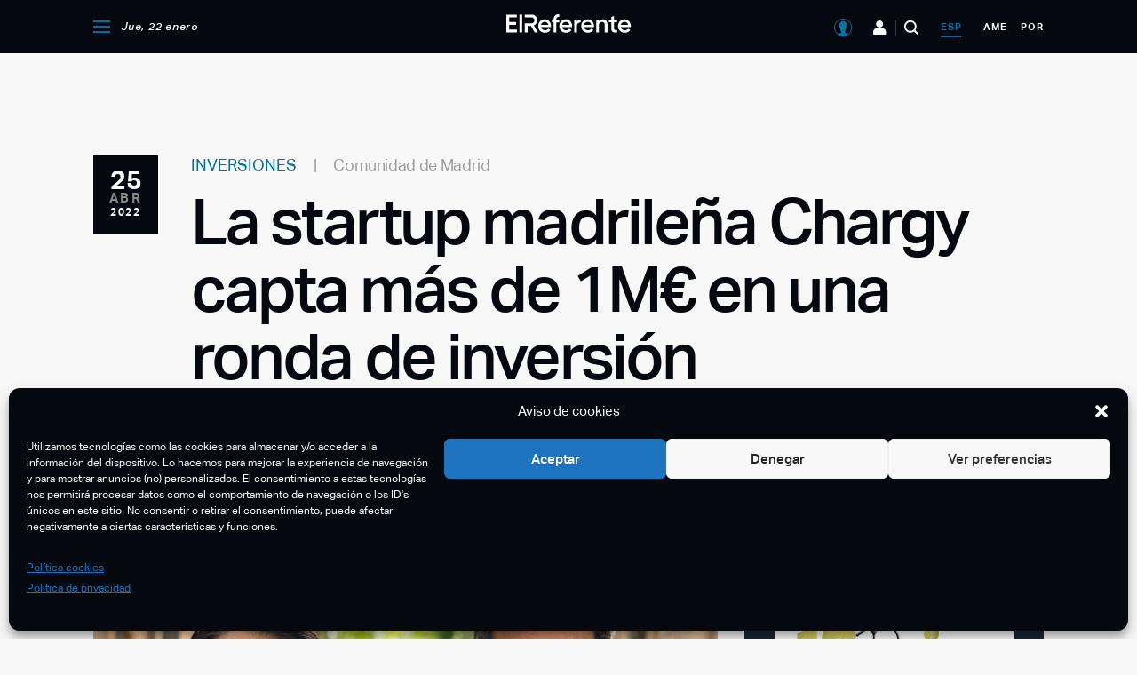

--- FILE ---
content_type: text/html; charset=UTF-8
request_url: https://elreferente.es/inversiones/startup-madrilena-chargy-capta-mas-1m-ronda-inversion/?mc_cid=09807c9ee8&mc_eid=d56f4846b3
body_size: 149176
content:
<!DOCTYPE html>
<html lang="es">

<head>
	<meta charset="UTF-8" />
<meta http-equiv="X-UA-Compatible" content="IE=edge,chrome=1" />
<meta name="viewport" content="width=device-width, initial-scale=1" />

<link rel="profile" href="https://gmpg.org/xfn/11" />
<link rel="alternate" type="application/rss+xml" title="El Referente" href="https://elreferente.es/feed" />

<link rel="stylesheet" type="text/css" href="https://cdn.datatables.net/v/dt/dt-1.10.24/fh-3.1.8/r-2.2.7/datatables.min.css" />

<!-- Google Tag Manager -->
<script>(function(w,d,s,l,i){w[l]=w[l]||[];w[l].push({'gtm.start':
new Date().getTime(),event:'gtm.js'});var f=d.getElementsByTagName(s)[0],
j=d.createElement(s),dl=l!='dataLayer'?'&l='+l:'';j.async=true;j.src=
'https://www.googletagmanager.com/gtm.js?id='+i+dl;f.parentNode.insertBefore(j,f);
})(window,document,'script','dataLayer','GTM-M6CNWS9');</script>
<!-- End Google Tag Manager -->
<meta name='robots' content='index, follow, max-image-preview:large, max-snippet:-1, max-video-preview:-1' />

	<!-- This site is optimized with the Yoast SEO plugin v23.4 - https://yoast.com/wordpress/plugins/seo/ -->
	<title>La startup madrileña Chargy capta más de 1M€ en una ronda de inversión</title>
	<meta name="description" content="La startup madrileña Chargy capta más de 1M€ en una ronda de inversión liderada por la plataforma SociosInversores.com." />
	<link rel="canonical" href="https://elreferente.es/inversiones/startup-madrilena-chargy-capta-mas-1m-ronda-inversion/" />
	<meta property="og:locale" content="es_ES" />
	<meta property="og:type" content="article" />
	<meta property="og:title" content="La startup madrileña Chargy capta más de 1M€ en una ronda de inversión" />
	<meta property="og:description" content="La startup madrileña Chargy capta más de 1M€ en una ronda de inversión liderada por la plataforma SociosInversores.com." />
	<meta property="og:url" content="https://elreferente.es/inversiones/startup-madrilena-chargy-capta-mas-1m-ronda-inversion/" />
	<meta property="og:site_name" content="El Referente" />
	<meta property="article:published_time" content="2022-04-25T13:33:04+00:00" />
	<meta property="article:modified_time" content="2022-04-27T11:38:59+00:00" />
	<meta property="og:image" content="https://img.elreferente.es/wp-content/uploads/2022/04/Laura-y-Hector-Cofundadores-de-Chargy.jpg" />
	<meta property="og:image:width" content="1500" />
	<meta property="og:image:height" content="1000" />
	<meta property="og:image:type" content="image/jpeg" />
	<meta name="author" content="Manuel Gonzalez" />
	<meta name="twitter:card" content="summary_large_image" />
	<meta name="twitter:label1" content="Escrito por" />
	<meta name="twitter:data1" content="Manuel Gonzalez" />
	<meta name="twitter:label2" content="Tiempo de lectura" />
	<meta name="twitter:data2" content="3 minutos" />
	<script type="application/ld+json" class="yoast-schema-graph">{"@context":"https://schema.org","@graph":[{"@type":"Article","@id":"https://elreferente.es/inversiones/startup-madrilena-chargy-capta-mas-1m-ronda-inversion/#article","isPartOf":{"@id":"https://elreferente.es/inversiones/startup-madrilena-chargy-capta-mas-1m-ronda-inversion/"},"author":{"name":"Manuel Gonzalez","@id":"https://elreferente.es/#/schema/person/d77011d44cd96e0c400b8437b8bd8440"},"headline":"La startup madrileña Chargy capta más de 1M€ en una ronda de inversión","datePublished":"2022-04-25T13:33:04+00:00","dateModified":"2022-04-27T11:38:59+00:00","mainEntityOfPage":{"@id":"https://elreferente.es/inversiones/startup-madrilena-chargy-capta-mas-1m-ronda-inversion/"},"wordCount":557,"commentCount":0,"publisher":{"@id":"https://elreferente.es/#organization"},"image":{"@id":"https://elreferente.es/inversiones/startup-madrilena-chargy-capta-mas-1m-ronda-inversion/#primaryimage"},"thumbnailUrl":"https://elreferente.es/wp-content/uploads/2022/04/Laura-y-Hector-Cofundadores-de-Chargy.jpg","keywords":["Chargy","COREAngels","Infinity Angels","SociosInversores.com"],"articleSection":["Inversiones"],"inLanguage":"es","potentialAction":[{"@type":"CommentAction","name":"Comment","target":["https://elreferente.es/inversiones/startup-madrilena-chargy-capta-mas-1m-ronda-inversion/#respond"]}]},{"@type":"WebPage","@id":"https://elreferente.es/inversiones/startup-madrilena-chargy-capta-mas-1m-ronda-inversion/","url":"https://elreferente.es/inversiones/startup-madrilena-chargy-capta-mas-1m-ronda-inversion/","name":"La startup madrileña Chargy capta más de 1M€ en una ronda de inversión","isPartOf":{"@id":"https://elreferente.es/#website"},"primaryImageOfPage":{"@id":"https://elreferente.es/inversiones/startup-madrilena-chargy-capta-mas-1m-ronda-inversion/#primaryimage"},"image":{"@id":"https://elreferente.es/inversiones/startup-madrilena-chargy-capta-mas-1m-ronda-inversion/#primaryimage"},"thumbnailUrl":"https://elreferente.es/wp-content/uploads/2022/04/Laura-y-Hector-Cofundadores-de-Chargy.jpg","datePublished":"2022-04-25T13:33:04+00:00","dateModified":"2022-04-27T11:38:59+00:00","description":"La startup madrileña Chargy capta más de 1M€ en una ronda de inversión liderada por la plataforma SociosInversores.com.","breadcrumb":{"@id":"https://elreferente.es/inversiones/startup-madrilena-chargy-capta-mas-1m-ronda-inversion/#breadcrumb"},"inLanguage":"es","potentialAction":[{"@type":"ReadAction","target":["https://elreferente.es/inversiones/startup-madrilena-chargy-capta-mas-1m-ronda-inversion/"]}]},{"@type":"ImageObject","inLanguage":"es","@id":"https://elreferente.es/inversiones/startup-madrilena-chargy-capta-mas-1m-ronda-inversion/#primaryimage","url":"https://elreferente.es/wp-content/uploads/2022/04/Laura-y-Hector-Cofundadores-de-Chargy.jpg","contentUrl":"https://elreferente.es/wp-content/uploads/2022/04/Laura-y-Hector-Cofundadores-de-Chargy.jpg","width":1500,"height":1000,"caption":"Laura Lozano y Héctor M. Morell, cofundadores de Chargy."},{"@type":"BreadcrumbList","@id":"https://elreferente.es/inversiones/startup-madrilena-chargy-capta-mas-1m-ronda-inversion/#breadcrumb","itemListElement":[{"@type":"ListItem","position":1,"name":"Portada","item":"https://elreferente.es/"},{"@type":"ListItem","position":2,"name":"La startup madrileña Chargy capta más de 1M€ en una ronda de inversión"}]},{"@type":"WebSite","@id":"https://elreferente.es/#website","url":"https://elreferente.es/","name":"El Referente","description":"Diario digital con noticias para emprendedores y startups","publisher":{"@id":"https://elreferente.es/#organization"},"potentialAction":[{"@type":"SearchAction","target":{"@type":"EntryPoint","urlTemplate":"https://elreferente.es/?s={search_term_string}"},"query-input":{"@type":"PropertyValueSpecification","valueRequired":true,"valueName":"search_term_string"}}],"inLanguage":"es"},{"@type":"Organization","@id":"https://elreferente.es/#organization","name":"El Referente","url":"https://elreferente.es/","logo":{"@type":"ImageObject","inLanguage":"es","@id":"https://elreferente.es/#/schema/logo/image/","url":"https://elreferente.es/wp-content/uploads/2020/04/elreferente-logo.png","contentUrl":"https://elreferente.es/wp-content/uploads/2020/04/elreferente-logo.png","width":390,"height":83,"caption":"El Referente"},"image":{"@id":"https://elreferente.es/#/schema/logo/image/"}},{"@type":"Person","@id":"https://elreferente.es/#/schema/person/d77011d44cd96e0c400b8437b8bd8440","name":"Manuel Gonzalez","url":"https://elreferente.es/author/manu/"}]}</script>
	<!-- / Yoast SEO plugin. -->


<link rel='dns-prefetch' href='//cdn.anychart.com' />
<link rel='dns-prefetch' href='//www.google.com' />
<link rel="alternate" type="application/rss+xml" title="El Referente &raquo; Comentario La startup madrileña Chargy capta más de 1M€ en una ronda de inversión del feed" href="https://elreferente.es/inversiones/startup-madrilena-chargy-capta-mas-1m-ronda-inversion/feed/" />
<!-- elreferente.es is managing ads with Advanced Ads 2.0.16 – https://wpadvancedads.com/ --><script id="referadsready">
			window.advanced_ads_ready=function(e,a){a=a||"complete";var d=function(e){return"interactive"===a?"loading"!==e:"complete"===e};d(document.readyState)?e():document.addEventListener("readystatechange",(function(a){d(a.target.readyState)&&e()}),{once:"interactive"===a})},window.advanced_ads_ready_queue=window.advanced_ads_ready_queue||[];		</script>
		<link rel='stylesheet' id='wp-block-library-css' href='https://elreferente.es/wp-includes/css/dist/block-library/style.min.css?ver=5a46323511d45a8d07bf9bf2e78d269b' type='text/css' media='all' />
<style id='classic-theme-styles-inline-css' type='text/css'>
/*! This file is auto-generated */
.wp-block-button__link{color:#fff;background-color:#32373c;border-radius:9999px;box-shadow:none;text-decoration:none;padding:calc(.667em + 2px) calc(1.333em + 2px);font-size:1.125em}.wp-block-file__button{background:#32373c;color:#fff;text-decoration:none}
</style>
<style id='global-styles-inline-css' type='text/css'>
body{--wp--preset--color--black: #000000;--wp--preset--color--cyan-bluish-gray: #abb8c3;--wp--preset--color--white: #ffffff;--wp--preset--color--pale-pink: #f78da7;--wp--preset--color--vivid-red: #cf2e2e;--wp--preset--color--luminous-vivid-orange: #ff6900;--wp--preset--color--luminous-vivid-amber: #fcb900;--wp--preset--color--light-green-cyan: #7bdcb5;--wp--preset--color--vivid-green-cyan: #00d084;--wp--preset--color--pale-cyan-blue: #8ed1fc;--wp--preset--color--vivid-cyan-blue: #0693e3;--wp--preset--color--vivid-purple: #9b51e0;--wp--preset--gradient--vivid-cyan-blue-to-vivid-purple: linear-gradient(135deg,rgba(6,147,227,1) 0%,rgb(155,81,224) 100%);--wp--preset--gradient--light-green-cyan-to-vivid-green-cyan: linear-gradient(135deg,rgb(122,220,180) 0%,rgb(0,208,130) 100%);--wp--preset--gradient--luminous-vivid-amber-to-luminous-vivid-orange: linear-gradient(135deg,rgba(252,185,0,1) 0%,rgba(255,105,0,1) 100%);--wp--preset--gradient--luminous-vivid-orange-to-vivid-red: linear-gradient(135deg,rgba(255,105,0,1) 0%,rgb(207,46,46) 100%);--wp--preset--gradient--very-light-gray-to-cyan-bluish-gray: linear-gradient(135deg,rgb(238,238,238) 0%,rgb(169,184,195) 100%);--wp--preset--gradient--cool-to-warm-spectrum: linear-gradient(135deg,rgb(74,234,220) 0%,rgb(151,120,209) 20%,rgb(207,42,186) 40%,rgb(238,44,130) 60%,rgb(251,105,98) 80%,rgb(254,248,76) 100%);--wp--preset--gradient--blush-light-purple: linear-gradient(135deg,rgb(255,206,236) 0%,rgb(152,150,240) 100%);--wp--preset--gradient--blush-bordeaux: linear-gradient(135deg,rgb(254,205,165) 0%,rgb(254,45,45) 50%,rgb(107,0,62) 100%);--wp--preset--gradient--luminous-dusk: linear-gradient(135deg,rgb(255,203,112) 0%,rgb(199,81,192) 50%,rgb(65,88,208) 100%);--wp--preset--gradient--pale-ocean: linear-gradient(135deg,rgb(255,245,203) 0%,rgb(182,227,212) 50%,rgb(51,167,181) 100%);--wp--preset--gradient--electric-grass: linear-gradient(135deg,rgb(202,248,128) 0%,rgb(113,206,126) 100%);--wp--preset--gradient--midnight: linear-gradient(135deg,rgb(2,3,129) 0%,rgb(40,116,252) 100%);--wp--preset--font-size--small: 13px;--wp--preset--font-size--medium: 20px;--wp--preset--font-size--large: 36px;--wp--preset--font-size--x-large: 42px;--wp--preset--spacing--20: 0.44rem;--wp--preset--spacing--30: 0.67rem;--wp--preset--spacing--40: 1rem;--wp--preset--spacing--50: 1.5rem;--wp--preset--spacing--60: 2.25rem;--wp--preset--spacing--70: 3.38rem;--wp--preset--spacing--80: 5.06rem;--wp--preset--shadow--natural: 6px 6px 9px rgba(0, 0, 0, 0.2);--wp--preset--shadow--deep: 12px 12px 50px rgba(0, 0, 0, 0.4);--wp--preset--shadow--sharp: 6px 6px 0px rgba(0, 0, 0, 0.2);--wp--preset--shadow--outlined: 6px 6px 0px -3px rgba(255, 255, 255, 1), 6px 6px rgba(0, 0, 0, 1);--wp--preset--shadow--crisp: 6px 6px 0px rgba(0, 0, 0, 1);}:where(.is-layout-flex){gap: 0.5em;}:where(.is-layout-grid){gap: 0.5em;}body .is-layout-flow > .alignleft{float: left;margin-inline-start: 0;margin-inline-end: 2em;}body .is-layout-flow > .alignright{float: right;margin-inline-start: 2em;margin-inline-end: 0;}body .is-layout-flow > .aligncenter{margin-left: auto !important;margin-right: auto !important;}body .is-layout-constrained > .alignleft{float: left;margin-inline-start: 0;margin-inline-end: 2em;}body .is-layout-constrained > .alignright{float: right;margin-inline-start: 2em;margin-inline-end: 0;}body .is-layout-constrained > .aligncenter{margin-left: auto !important;margin-right: auto !important;}body .is-layout-constrained > :where(:not(.alignleft):not(.alignright):not(.alignfull)){max-width: var(--wp--style--global--content-size);margin-left: auto !important;margin-right: auto !important;}body .is-layout-constrained > .alignwide{max-width: var(--wp--style--global--wide-size);}body .is-layout-flex{display: flex;}body .is-layout-flex{flex-wrap: wrap;align-items: center;}body .is-layout-flex > *{margin: 0;}body .is-layout-grid{display: grid;}body .is-layout-grid > *{margin: 0;}:where(.wp-block-columns.is-layout-flex){gap: 2em;}:where(.wp-block-columns.is-layout-grid){gap: 2em;}:where(.wp-block-post-template.is-layout-flex){gap: 1.25em;}:where(.wp-block-post-template.is-layout-grid){gap: 1.25em;}.has-black-color{color: var(--wp--preset--color--black) !important;}.has-cyan-bluish-gray-color{color: var(--wp--preset--color--cyan-bluish-gray) !important;}.has-white-color{color: var(--wp--preset--color--white) !important;}.has-pale-pink-color{color: var(--wp--preset--color--pale-pink) !important;}.has-vivid-red-color{color: var(--wp--preset--color--vivid-red) !important;}.has-luminous-vivid-orange-color{color: var(--wp--preset--color--luminous-vivid-orange) !important;}.has-luminous-vivid-amber-color{color: var(--wp--preset--color--luminous-vivid-amber) !important;}.has-light-green-cyan-color{color: var(--wp--preset--color--light-green-cyan) !important;}.has-vivid-green-cyan-color{color: var(--wp--preset--color--vivid-green-cyan) !important;}.has-pale-cyan-blue-color{color: var(--wp--preset--color--pale-cyan-blue) !important;}.has-vivid-cyan-blue-color{color: var(--wp--preset--color--vivid-cyan-blue) !important;}.has-vivid-purple-color{color: var(--wp--preset--color--vivid-purple) !important;}.has-black-background-color{background-color: var(--wp--preset--color--black) !important;}.has-cyan-bluish-gray-background-color{background-color: var(--wp--preset--color--cyan-bluish-gray) !important;}.has-white-background-color{background-color: var(--wp--preset--color--white) !important;}.has-pale-pink-background-color{background-color: var(--wp--preset--color--pale-pink) !important;}.has-vivid-red-background-color{background-color: var(--wp--preset--color--vivid-red) !important;}.has-luminous-vivid-orange-background-color{background-color: var(--wp--preset--color--luminous-vivid-orange) !important;}.has-luminous-vivid-amber-background-color{background-color: var(--wp--preset--color--luminous-vivid-amber) !important;}.has-light-green-cyan-background-color{background-color: var(--wp--preset--color--light-green-cyan) !important;}.has-vivid-green-cyan-background-color{background-color: var(--wp--preset--color--vivid-green-cyan) !important;}.has-pale-cyan-blue-background-color{background-color: var(--wp--preset--color--pale-cyan-blue) !important;}.has-vivid-cyan-blue-background-color{background-color: var(--wp--preset--color--vivid-cyan-blue) !important;}.has-vivid-purple-background-color{background-color: var(--wp--preset--color--vivid-purple) !important;}.has-black-border-color{border-color: var(--wp--preset--color--black) !important;}.has-cyan-bluish-gray-border-color{border-color: var(--wp--preset--color--cyan-bluish-gray) !important;}.has-white-border-color{border-color: var(--wp--preset--color--white) !important;}.has-pale-pink-border-color{border-color: var(--wp--preset--color--pale-pink) !important;}.has-vivid-red-border-color{border-color: var(--wp--preset--color--vivid-red) !important;}.has-luminous-vivid-orange-border-color{border-color: var(--wp--preset--color--luminous-vivid-orange) !important;}.has-luminous-vivid-amber-border-color{border-color: var(--wp--preset--color--luminous-vivid-amber) !important;}.has-light-green-cyan-border-color{border-color: var(--wp--preset--color--light-green-cyan) !important;}.has-vivid-green-cyan-border-color{border-color: var(--wp--preset--color--vivid-green-cyan) !important;}.has-pale-cyan-blue-border-color{border-color: var(--wp--preset--color--pale-cyan-blue) !important;}.has-vivid-cyan-blue-border-color{border-color: var(--wp--preset--color--vivid-cyan-blue) !important;}.has-vivid-purple-border-color{border-color: var(--wp--preset--color--vivid-purple) !important;}.has-vivid-cyan-blue-to-vivid-purple-gradient-background{background: var(--wp--preset--gradient--vivid-cyan-blue-to-vivid-purple) !important;}.has-light-green-cyan-to-vivid-green-cyan-gradient-background{background: var(--wp--preset--gradient--light-green-cyan-to-vivid-green-cyan) !important;}.has-luminous-vivid-amber-to-luminous-vivid-orange-gradient-background{background: var(--wp--preset--gradient--luminous-vivid-amber-to-luminous-vivid-orange) !important;}.has-luminous-vivid-orange-to-vivid-red-gradient-background{background: var(--wp--preset--gradient--luminous-vivid-orange-to-vivid-red) !important;}.has-very-light-gray-to-cyan-bluish-gray-gradient-background{background: var(--wp--preset--gradient--very-light-gray-to-cyan-bluish-gray) !important;}.has-cool-to-warm-spectrum-gradient-background{background: var(--wp--preset--gradient--cool-to-warm-spectrum) !important;}.has-blush-light-purple-gradient-background{background: var(--wp--preset--gradient--blush-light-purple) !important;}.has-blush-bordeaux-gradient-background{background: var(--wp--preset--gradient--blush-bordeaux) !important;}.has-luminous-dusk-gradient-background{background: var(--wp--preset--gradient--luminous-dusk) !important;}.has-pale-ocean-gradient-background{background: var(--wp--preset--gradient--pale-ocean) !important;}.has-electric-grass-gradient-background{background: var(--wp--preset--gradient--electric-grass) !important;}.has-midnight-gradient-background{background: var(--wp--preset--gradient--midnight) !important;}.has-small-font-size{font-size: var(--wp--preset--font-size--small) !important;}.has-medium-font-size{font-size: var(--wp--preset--font-size--medium) !important;}.has-large-font-size{font-size: var(--wp--preset--font-size--large) !important;}.has-x-large-font-size{font-size: var(--wp--preset--font-size--x-large) !important;}
.wp-block-navigation a:where(:not(.wp-element-button)){color: inherit;}
:where(.wp-block-post-template.is-layout-flex){gap: 1.25em;}:where(.wp-block-post-template.is-layout-grid){gap: 1.25em;}
:where(.wp-block-columns.is-layout-flex){gap: 2em;}:where(.wp-block-columns.is-layout-grid){gap: 2em;}
.wp-block-pullquote{font-size: 1.5em;line-height: 1.6;}
</style>
<link rel='stylesheet' id='contact-form-7-css' href='https://elreferente.es/wp-content/plugins/contact-form-7/includes/css/styles.css?ver=5.9.8' type='text/css' media='all' />
<style id='contact-form-7-inline-css' type='text/css'>
.wpcf7 .wpcf7-recaptcha iframe {margin-bottom: 0;}.wpcf7 .wpcf7-recaptcha[data-align="center"] > div {margin: 0 auto;}.wpcf7 .wpcf7-recaptcha[data-align="right"] > div {margin: 0 0 0 auto;}
</style>
<style id='woocommerce-inline-inline-css' type='text/css'>
.woocommerce form .form-row .required { visibility: visible; }
</style>
<link rel='stylesheet' id='cmplz-general-css' href='https://elreferente.es/wp-content/plugins/complianz-gdpr/assets/css/cookieblocker.min.css?ver=1765902604' type='text/css' media='all' />
<link rel='stylesheet' id='bootstrap-css' href='https://elreferente.es/wp-content/themes/elreferente/assets/js/bootstrap4/css/bootstrap-grid.min.css?ver=5a46323511d45a8d07bf9bf2e78d269b' type='text/css' media='all' />
<link rel='stylesheet' id='datepicker-css' href='https://elreferente.es/wp-content/themes/elreferente/assets/js/air-datepicker/css/datepicker.min.css?ver=5a46323511d45a8d07bf9bf2e78d269b' type='text/css' media='all' />
<link rel='stylesheet' id='featherlight-css' href='https://elreferente.es/wp-content/themes/elreferente/assets/js/featherlight/featherlight.min.css?ver=1.8.1' type='text/css' media='all' />
<link rel='stylesheet' id='slick-css' href='https://elreferente.es/wp-content/themes/elreferente/assets/js/slick/slick.css?ver=1.8.1' type='text/css' media='all' />
<link rel='stylesheet' id='leaflet-css' href='https://elreferente.es/wp-content/themes/elreferente/assets/js/leaflet/leaflet.css?ver=1.6' type='text/css' media='all' />
<link rel='stylesheet' id='core-css' href='https://elreferente.es/wp-content/themes/elreferente/style.css?ver=2.46.0' type='text/css' media='all' />
<link rel='stylesheet' id='modals-css' href='https://elreferente.es/wp-content/themes/elreferente/assets/css/components/modal.css?ver=2.46.0' type='text/css' media='all' />
<link rel='stylesheet' id='loader-css' href='https://elreferente.es/wp-content/themes/elreferente/assets/css/components/loader.css?ver=2.46.0' type='text/css' media='all' />
<link rel='stylesheet' id='landing-css' href='https://elreferente.es/wp-content/themes/elreferente/assets/css/landing-reports.css?ver=2.46.0' type='text/css' media='all' />
<link rel='stylesheet' id='aos-css-css' href='https://elreferente.es/wp-content/themes/elreferente/assets/css/aos/aos.css?ver=5a46323511d45a8d07bf9bf2e78d269b' type='text/css' media='all' />
<script type="text/javascript" src="https://elreferente.es/wp-includes/js/jquery/jquery.min.js?ver=3.7.1" id="jquery-core-js"></script>
<script type="text/javascript" src="https://elreferente.es/wp-includes/js/jquery/jquery-migrate.min.js?ver=3.4.1" id="jquery-migrate-js"></script>
<script type="text/javascript" src="https://elreferente.es/wp-content/plugins/woocommerce/assets/js/jquery-blockui/jquery.blockUI.min.js?ver=2.7.0-wc.8.9.4" id="jquery-blockui-js" defer="defer" data-wp-strategy="defer"></script>
<script type="text/javascript" id="wc-add-to-cart-js-extra">
/* <![CDATA[ */
var wc_add_to_cart_params = {"ajax_url":"\/wp-admin\/admin-ajax.php","wc_ajax_url":"\/?wc-ajax=%%endpoint%%","i18n_view_cart":"Ver carrito","cart_url":"https:\/\/elreferente.es\/finalizar-compra\/","is_cart":"","cart_redirect_after_add":"yes"};
/* ]]> */
</script>
<script type="text/javascript" src="https://elreferente.es/wp-content/plugins/woocommerce/assets/js/frontend/add-to-cart.min.js?ver=8.9.4" id="wc-add-to-cart-js" defer="defer" data-wp-strategy="defer"></script>
<script type="text/javascript" src="https://elreferente.es/wp-content/plugins/woocommerce/assets/js/js-cookie/js.cookie.min.js?ver=2.1.4-wc.8.9.4" id="js-cookie-js" defer="defer" data-wp-strategy="defer"></script>
<script type="text/javascript" id="woocommerce-js-extra">
/* <![CDATA[ */
var woocommerce_params = {"ajax_url":"\/wp-admin\/admin-ajax.php","wc_ajax_url":"\/?wc-ajax=%%endpoint%%"};
/* ]]> */
</script>
<script type="text/javascript" src="https://elreferente.es/wp-content/plugins/woocommerce/assets/js/frontend/woocommerce.min.js?ver=8.9.4" id="woocommerce-js" defer="defer" data-wp-strategy="defer"></script>
<script type="text/javascript" src="https://www.google.com/recaptcha/enterprise.js?ver=2.46.0" id="captchagoogle-js"></script>
<script type="text/javascript" src="https://elreferente.es/wp-content/themes/elreferente/assets/js/components/filter-chip.js?ver=2.46.0" id="component-filter-chip-js"></script>
<script type="text/javascript" id="core-js-extra">
/* <![CDATA[ */
var refer_ajax = {"ajax_url":"https:\/\/elreferente.es\/wp-admin\/admin-ajax.php","region_id":"esp","is_single_scouting":""};
/* ]]> */
</script>
<script type="text/javascript" src="https://elreferente.es/wp-content/themes/elreferente/assets/js/app.js?ver=2.46.0" id="core-js"></script>
<script type="text/javascript" src="https://elreferente.es/wp-content/themes/elreferente/assets/js/aos/aos.js?ver=5a46323511d45a8d07bf9bf2e78d269b" id="aos-js-js"></script>
<script type="text/javascript" src="https://elreferente.es/wp-content/themes/elreferente/assets/js/records.js?ver=5a46323511d45a8d07bf9bf2e78d269b" id="records-js"></script>
<link rel="EditURI" type="application/rsd+xml" title="RSD" href="https://elreferente.es/xmlrpc.php?rsd" />

<link rel='shortlink' href='https://elreferente.es/?p=83577' />
<link rel="alternate" type="application/json+oembed" href="https://elreferente.es/wp-json/oembed/1.0/embed?url=https%3A%2F%2Felreferente.es%2Finversiones%2Fstartup-madrilena-chargy-capta-mas-1m-ronda-inversion%2F" />
<link rel="alternate" type="text/xml+oembed" href="https://elreferente.es/wp-json/oembed/1.0/embed?url=https%3A%2F%2Felreferente.es%2Finversiones%2Fstartup-madrilena-chargy-capta-mas-1m-ronda-inversion%2F&#038;format=xml" />
			<style>.cmplz-hidden {
					display: none !important;
				}</style>	<noscript><style>.woocommerce-product-gallery{ opacity: 1 !important; }</style></noscript>
	<script  async src="https://pagead2.googlesyndication.com/pagead/js/adsbygoogle.js?client=ca-pub-6906656484327844" crossorigin="anonymous"></script><script async src="https://securepubads.g.doubleclick.net/tag/js/gpt.js"></script>
<script>
  window.googletag = window.googletag || {cmd: []};
  googletag.cmd.push(function() {
    googletag.defineSlot('/21902558090/Megabanner', [1024, 250], 'div-gpt-ad-1597823740521-0').addService(googletag.pubads());
    googletag.pubads().enableSingleRequest();
    googletag.enableServices();
  });
</script><script async src="https://securepubads.g.doubleclick.net/tag/js/gpt.js"></script>
<script>
  window.googletag = window.googletag || {cmd: []};
  googletag.cmd.push(function() {
    googletag.defineSlot('/21902558090/mobile_apt1', [[320, 240], [300, 250]], 'div-gpt-ad-1606325770643-0').addService(googletag.pubads());
    googletag.pubads().enableSingleRequest();
    googletag.enableServices();
  });
</script><script async src="https://securepubads.g.doubleclick.net/tag/js/gpt.js"></script>
<script>
  window.googletag = window.googletag || {cmd: []};
  googletag.cmd.push(function() {
    googletag.defineSlot('/21902558090/mobile_apt2', [[300, 250], [320, 240]], 'div-gpt-ad-1606325718837-0').addService(googletag.pubads());
    googletag.pubads().enableSingleRequest();
    googletag.enableServices();
  });
</script><script async src="https://securepubads.g.doubleclick.net/tag/js/gpt.js"></script>
<script>
  window.googletag = window.googletag || {cmd: []};
  googletag.cmd.push(function() {
    googletag.defineSlot('/21902558090/RobaGlobal', [300, 600], 'div-gpt-ad-1606060974712-0').addService(googletag.pubads());
    googletag.pubads().enableSingleRequest();
    googletag.enableServices();
  });
</script><script async src="https://securepubads.g.doubleclick.net/tag/js/gpt.js"></script>
<script>
  window.googletag = window.googletag || {cmd: []};
  googletag.cmd.push(function() {
    googletag.defineSlot('/21902558090/megabanner_america', [1024, 250], 'div-gpt-ad-1743418579462-0').addService(googletag.pubads());
    googletag.pubads().enableSingleRequest();
    googletag.enableServices();
  });
</script><link rel="icon" href="https://elreferente.es/wp-content/uploads/2020/08/favicon-100x100.png" sizes="32x32" />
<link rel="icon" href="https://elreferente.es/wp-content/uploads/2020/08/favicon.png" sizes="192x192" />
<link rel="apple-touch-icon" href="https://elreferente.es/wp-content/uploads/2020/08/favicon.png" />
<meta name="msapplication-TileImage" content="https://elreferente.es/wp-content/uploads/2020/08/favicon.png" />

<script src="https://cdn.jsdelivr.net/npm/chart.js@3.0.0/dist/chart.min.js">
</script>
<script src="https://cdn.jsdelivr.net/npm/chartjs-plugin-datalabels@2.0.0">
</script>

<script type="text/javascript" src="https://cdn.datatables.net/v/dt/dt-1.10.24/fh-3.1.8/r-2.2.7/datatables.min.js">
</script></head>

<body data-cmplz=1 class="post-template-default single single-post postid-83577 single-format-standard wp-custom-logo region-esp small-header-layout use-small-header theme-elreferente woocommerce-no-js aa-prefix-referads">
	<!-- Google Tag Manager (noscript) -->
<noscript><iframe src="https://www.googletagmanager.com/ns.html?id=GTM-M6CNWS9"
height="0" width="0" style="display:none;visibility:hidden"></iframe></noscript>
<!-- End Google Tag Manager (noscript) -->
	<div id="page" class="site">
		
		<header class="site-header">
			<div class="small-header-container">
    <div class="primary-block">
        <div class="container">
            <div class="row">
                <div class="col-3">
                                        <div class="menu-container primary-left-menu-container">
                        <ul class="menu">
                            <li class="menu-item menu-item-menu-opener">
                                <span class="icon-menu-opener" onclick="refer_toggle_menu()">
                                </span>
                            </li>

                            <li class="menu-item menu-item-date">
                                Jue, 22 enero                            </li>
                        </ul>
                    </div>
                </div>

                <div class="col-6">
                    <div class="site-logo-wrapper">
                        <a href="https://elreferente.es">
                            <img src="https://elreferente.es/wp-content/themes/elreferente/assets/images/logo-elreferente-white-small.svg" />
                        </a>
                    </div>
                </div>

                <div class="col-3">
                                        <div class="menu-container primary-right-menu-container">
                        <ul class="menu">
                            <li class="menu-item-user">
                                <span class="icon-user" onclick="refer_open_user_menu( this );">
                                </span>

                                <div id="user-menu">
                                    <div class="user-menu-container">
                                    </div>
                                </div>
                            </li>

                            <li class="menu-item menu-item-entrepreneurs d-none d-lg-inline-block">
                                <a href="https://elreferente.es/emprendedores/" class="icon-entrepreneurs" title="Emprendedores">
                                </a>
                            </li>

                            <li class="menu-item menu-item-search">
                                <span class="icon-search" onclick="refer_toggle_site_search()">
                                </span>
                            </li>

                            <li class="menu-item menu-item-region current-menu-item">
                                <a href="/region/ESP/?noticias=1" title="Noticias de España">
                                    esp                                </a>
                            </li>

                            <li class="menu-item menu-item-region ">
                                <a href="/region/AME/" title="Noticias de América">
                                    ame                                </a>
                            </li>

                            <li class="menu-item menu-item-region ">
                                <a href="/region/POR/" title="Noticias de Portugal">
                                    por                                </a>
                            </li>
                        </ul>
                    </div>
                </div>
            </div>
        </div>
    </div>

    <div id="hidden-main-menu" class="hidden-main-menu-container">
    <div class="container">
        <div class="row hidden-main-menu">
            <div class="col-12 col-lg-4 first-block-col">
                <div class="first-block">
                                        <div class="menu-container hidden-newsletter-menu-container">
                        <ul class="menu">
                            <li class="menu-item menu-item-newsletter">
                                <a href="https://elreferente.es/newsletter/" class="icon-newsletter">
                                    Newsletter                                </a>
                            </li>

                            <li class="menu-item menu-item-region">
                                <div class="current-menu-item">
                                    <a href="/region/esp/">
                                        esp                                    </a>
                                </div>

                                <div class="">
                                    <a href="/region/ame/?sreg=1">
                                        ame                                    </a>
                                </div>

                                <div class="">
                                    <a href="/region/por/?sreg=1">
                                        por                                    </a>
                                </div>
                            </li>
                        </ul>
                    </div>

                    <div class="menu-container hidden-primary-menu-container">
                        <ul class="menu">
                            <li class="menu-item menu-item-guias-inversion">
                                <a href="https://elreferente.es/guia-de-inversion/">Guías de inversión</a>
                            </li>
                        </ul>
                    </div>

                    <div class="menu-container hidden-primary-menu-container"><ul id="hidden-primary-menu" class="menu"><li id="menu-item-127636" class="menu-item menu-item-type-post_type menu-item-object-page menu-item-127636"><a href="https://elreferente.es/convocatorias/">Convocatorias</a></li>
<li id="menu-item-272" class="menu-item menu-item-type-post_type menu-item-object-page menu-item-272"><a href="https://elreferente.es/informes/">Informes</a></li>
<li id="menu-item-269" class="menu-item menu-item-type-post_type menu-item-object-page menu-item-269"><a href="https://elreferente.es/opinion/">Opinión</a></li>
<li id="menu-item-435" class="menu-item menu-item-type-post_type menu-item-object-page menu-item-435"><a href="https://elreferente.es/scouting/">Scouting</a></li>
<li id="menu-item-77052" class="menu-item menu-item-type-post_type menu-item-object-page menu-item-77052"><a href="https://elreferente.es/premios/">Premios</a></li>
<li id="menu-item-136587" class="highlight menu-item menu-item-type-custom menu-item-object-custom menu-item-136587"><a href="https://elreferente.es/ecosistema-startup/?panel">Ecosistema Startup</a></li>
</ul></div>                </div>
            </div>

            <div class="col-12 col-lg-5 central-block-col">
                <div class="central-block">
                    <div class="menu-container hidden-sections-menu-container">
                        <ul class="menu">
                            
        <li class="menu-item  ">
            <span class="icon-menu-item" style="background-color: #AB116D">
            </span>

            <a href="https://elreferente.es/./actualidad/" title="Actualidad">
                Actualidad            </a>
        </li>
        
        <li class="menu-item  ">
            <span class="icon-menu-item" style="background-color: #6B910B">
            </span>

            <a href="https://elreferente.es/./ecosistema/" title="Ecosistema">
                Ecosistema            </a>
        </li>
        
        <li class="menu-item  ">
            <span class="icon-menu-item" style="background-color: #D65624">
            </span>

            <a href="https://elreferente.es/./entrevistas/" title="Entrevistas">
                Entrevistas            </a>
        </li>
        
        <li class="menu-item  ">
            <span class="icon-menu-item" style="background-color: #6B009E">
            </span>

            <a href="https://elreferente.es/./startups/" title="Startups">
                Startups            </a>
        </li>
        
        <li class="menu-item  ">
            <span class="icon-menu-item" style="background-color: #E0BC00">
            </span>

            <a href="https://elreferente.es/./venture-capital/" title="Venture capital">
                Venture capital            </a>
        </li>
        
        <li class="menu-item  ">
            <span class="icon-menu-item" style="background-color: #00719E">
            </span>

            <a href="/inversiones" title="Inversiones">
                Inversiones            </a>
        </li>
        
        <li class="menu-item  ">
            <span class="icon-menu-item" style="background-color: #0328AB">
            </span>

            <a href="https://elreferente.es/eventos/" title="Eventos">
                Eventos            </a>
        </li>
                                </ul>
                    </div>

                                        <div class="d-none d-lg-block hidden-news-archive-link-container">
                        <a href="https://elreferente.es/hemeroteca/">
                            Hemeroteca                        </a>
                    </div>

                    <div class="d-none d-lg-block menu-container hidden-featured-menu-container"><ul id="hidden-featured-menu" class="menu"><li id="menu-item-261" class="menu-item menu-item-type-post_type menu-item-object-page menu-item-261"><a href="https://elreferente.es/destacados/">Destacados</a></li>
<li id="menu-item-263" class="menu-item menu-item-type-taxonomy menu-item-object-post_tag menu-item-263"><a href="https://elreferente.es/tag/eventos/">Eventos</a></li>
<li id="menu-item-264" class="menu-item menu-item-type-taxonomy menu-item-object-post_tag menu-item-264"><a href="https://elreferente.es/tag/exits/">Exits</a></li>
<li id="menu-item-265" class="menu-item menu-item-type-taxonomy menu-item-object-post_tag menu-item-265"><a href="https://elreferente.es/tag/internacional/">Internacional</a></li>
<li id="menu-item-64014" class="menu-item menu-item-type-taxonomy menu-item-object-post_tag menu-item-64014"><a href="https://elreferente.es/tag/aceleradoras/">Aceleradoras</a></li>
<li id="menu-item-41266" class="menu-item menu-item-type-taxonomy menu-item-object-post_tag menu-item-41266"><a href="https://elreferente.es/tag/top20-startups/">Top20 Startups</a></li>
</ul></div>                </div>
            </div>

            <div class="col-12 col-lg-3 last-block-col">
                <div class="last-block">
                    <div class="title">
                        CCAA                    </div>

                    <div class="menu-container hidden-region-menu-container"><ul id="hidden-region-spain-menu" class="menu"><li id="menu-item-290" class="menu-item menu-item-type-taxonomy menu-item-object-region menu-item-290"><a href="https://elreferente.es/region/andalucia/">Andalucía</a></li>
<li id="menu-item-291" class="menu-item menu-item-type-taxonomy menu-item-object-region menu-item-291"><a href="https://elreferente.es/region/aragon/">Aragón</a></li>
<li id="menu-item-292" class="menu-item menu-item-type-taxonomy menu-item-object-region menu-item-292"><a href="https://elreferente.es/region/canarias/">Canarias</a></li>
<li id="menu-item-293" class="menu-item menu-item-type-taxonomy menu-item-object-region menu-item-293"><a href="https://elreferente.es/region/cantabria/">Cantabria</a></li>
<li id="menu-item-294" class="menu-item menu-item-type-taxonomy menu-item-object-region menu-item-294"><a href="https://elreferente.es/region/castilla-y-leon/">Castilla y León</a></li>
<li id="menu-item-295" class="menu-item menu-item-type-taxonomy menu-item-object-region menu-item-295"><a href="https://elreferente.es/region/castilla-la-mancha/">Castilla-La Mancha</a></li>
<li id="menu-item-296" class="menu-item menu-item-type-taxonomy menu-item-object-region menu-item-296"><a href="https://elreferente.es/region/cataluna/">Cataluña</a></li>
<li id="menu-item-297" class="menu-item menu-item-type-taxonomy menu-item-object-region current-post-ancestor current-menu-parent current-post-parent menu-item-297"><a href="https://elreferente.es/region/comunidad-de-madrid/">Comunidad de Madrid</a></li>
<li id="menu-item-298" class="menu-item menu-item-type-taxonomy menu-item-object-region menu-item-298"><a href="https://elreferente.es/region/comunidad-valenciana/">Comunidad Valenciana</a></li>
<li id="menu-item-299" class="menu-item menu-item-type-taxonomy menu-item-object-region menu-item-299"><a href="https://elreferente.es/region/extremadura/">Extremadura</a></li>
<li id="menu-item-300" class="menu-item menu-item-type-taxonomy menu-item-object-region menu-item-300"><a href="https://elreferente.es/region/galicia/">Galicia</a></li>
<li id="menu-item-625" class="menu-item menu-item-type-taxonomy menu-item-object-region menu-item-625"><a href="https://elreferente.es/region/la-rioja/">La Rioja</a></li>
<li id="menu-item-301" class="menu-item menu-item-type-taxonomy menu-item-object-region menu-item-301"><a href="https://elreferente.es/region/baleares/">Baleares</a></li>
<li id="menu-item-626" class="menu-item menu-item-type-taxonomy menu-item-object-region menu-item-626"><a href="https://elreferente.es/region/pais-vasco/">País Vasco</a></li>
<li id="menu-item-303" class="menu-item menu-item-type-taxonomy menu-item-object-region menu-item-303"><a href="https://elreferente.es/region/region-de-murcia/">Región de Murcia</a></li>
<li id="menu-item-165459" class="menu-item menu-item-type-taxonomy menu-item-object-region menu-item-165459"><a href="https://elreferente.es/region/navarra/">Navarra</a></li>
</ul></div>                    <div class="d-lg-none hidden-news-archive-link-container">
                        <a href="https://elreferente.es/hemeroteca/">
                            Hemeroteca                        </a>
                    </div>
                </div>
            </div>
        </div>
    </div>
</div>
<div id="page-notifications" class="page-notification-container  hidden ">
    <div class="container">
        <div class="block">
            <div class="icon-status">
            </div>

            <div class="message">
                            </div>
        </div>
    </div>
</div>
</div>

<div id="refer-ad-header-megabanner-scouting-individual-manual">
</div>

		</header>

		<div id="site-search">
    <div class="site-search-form-container">
        <div class="container">
        	<form name="site-search-form" action="/" method="get">
                <div class="field-wrapper">
            	    <input type="text" name="s" id="search" value="" placeholder="Buscar" />

                    <span class="icon-arrow" onclick="jQuery( 'form[name=site-search-form]' ).submit();">
                    </span>
                </div>
        	</form>
        </div>
    </div>
</div>

<main id="main" class="site-content no-bottom-padding top-padding-6" role="main">
    <div class="container">
        <script>console.log("post")</script>
<div class="news-item news-item-single">
    <div class="news-item-header">
        <div class="news-item-header-container">
            <div class="d-none d-md-block">
                <div class="news-item-date-box">
                    <div class="date-day">
                        25                    </div>

                    <div class="date-month-year">
                        <div class="date-month">
                            abr                        </div>

                        <div class="date-year">
                            2022                        </div>
                    </div>
                </div>
            </div>

            <div class="news-item-info">
                <div class="news-item-section-and-region">
                    <div class="news-item-section" style="color: #00719E">
                        Inversiones                    </div>

                                            <div class="news-item-region">
                            Comunidad de Madrid                        </div>
                                    </div>

                <h1 class="news-item-title">
                    La startup madrileña Chargy capta más de 1M€ en una ronda de inversión                </h1>

                                    <div class="news-item-excerpt p-with-margin">
                        La ronda ha estado liderada por SociosInversores.com y ha contado con la participación de los fondos Core Angels e Infinity Angels, además de los propios socios de la compañía.                    </div>
                            </div>
        </div>
    </div>

    <div class="row">
        <div class="col-12 col-lg-8">
            <div class="news-item-body">
                <div class="news-item-image-container">
                                            <img class="news-item-image" src="https://elreferente.es/wp-content/uploads/2022/04/Laura-y-Hector-Cofundadores-de-Chargy.jpg" alt="Laura Lozano y Héctor M. Morell, cofundadores de Chargy." />
                    
                    <div class="d-md-none">
                        <div class="news-item-date-box">
                            <div class="date-day">
                                25                            </div>

                            <div class="date-month-year">
                                <div class="date-month">
                                    abr                                </div>

                                <div class="date-year">
                                    2022                                </div>
                            </div>
                        </div>
                    </div>
                </div>

                <div class="news-item-content-container item-user-content">
                    <div class="news-item-author-and-share">
                        <div class="news-item-author">
                            <a href="https://elreferente.es/emprendedores/diario-el-referente/">
                                <div class="news-item-author-image zoomable-onhover" style="background-image: url( 'https://elreferente.es/wp-content/uploads/m/logo-ElReferente.jpg' );">
                                </div>
                            </a>

                            <div class="news-item-author-name">
                                <a href="https://elreferente.es/emprendedores/diario-el-referente/">
                                    Diario El Referente                                </a>
                            </div>
                        </div>

                            <div class="news-item-share entry-item-share icons-rrss-container icons-rrss-container-with-opener">
        <div class="icon-share-opener">
        </div>

        <div class="icons">
            <a href="mailto:?body=https%3A%2F%2Felreferente.es%2Finversiones%2Fstartup-madrilena-chargy-capta-mas-1m-ronda-inversion&amp;subject=La startup madrileña Chargy capta más de 1M€ en una ronda de inversión"
                class="mail">
            </a>
            <a href="https://twitter.com/intent/tweet?url=https%3A%2F%2Felreferente.es%2Finversiones%2Fstartup-madrilena-chargy-capta-mas-1m-ronda-inversion&text=La startup madrileña Chargy capta más de 1M€ en una ronda de inversión via @ElReferente "
                class="twitter" target="_blank">
            </a>
            <a href="https://www.facebook.com/sharer.php?u=https%3A%2F%2Felreferente.es%2Finversiones%2Fstartup-madrilena-chargy-capta-mas-1m-ronda-inversion"
                class="facebook" target="_blank">
            </a>
            <a href="https://wa.me/?text=https%3A%2F%2Felreferente.es%2Finversiones%2Fstartup-madrilena-chargy-capta-mas-1m-ronda-inversion" class="whatsapp"
                target="_blank">
            </a>
            <a href="https://www.linkedin.com/shareArticle?mini=true&url=https%3A%2F%2Felreferente.es%2Finversiones%2Fstartup-madrilena-chargy-capta-mas-1m-ronda-inversion&title=La startup madrileña Chargy capta más de 1M€ en una ronda de inversión"
                class="linkedin" target="_blank">
            </a>
        </div>
    </div>
                        </div>

                    <div class="news-item-content p-with-margin blue-links">
                        
<p>La startup madrileña <strong><a href="https://chargy.com/" target="_blank" rel="noreferrer noopener"><span class="has-inline-color has-vivid-red-color">Chargy Technologies</span></a></strong> ha captado <strong>1.053.000 euros </strong>en su última ronda de financiación. Con estos fondos, Chargy&nbsp;ampliará su equipo para reforzar las áreas de tecnología y negocio, seguirá desarrollando el producto y mejorará los servicios integrados en su plataforma myChargy.</p>



<p>El inversor de referencia de esta ronda ha sido <strong>SociosInversores.com, </strong>la línea de Equity Crowdfunding del Grupo SegoFinance que lleva más de 10 años poniendo en contacto a inversores con startups tecnológicas e innovadoras con alto potencial de crecimiento y revalorización. En la ronda también han participado <strong>Core Angels Madrid</strong>, un fondo integrado por más de 50 inversores que invierten en startups europeas de cualquier sector en fases tempranas de desarrollo, <strong>Infinity Angels</strong>, un fondo que invierte en startups con innovación y tecnología relevante en España, Israel, Latam y Estados Unidos, y muchos de los actuales inversores de la compañía que han seguido apostando por el proyecto, entre ellos el fondo mexicano <strong>Avalancha Ventures</strong>, reconocidos business angels como el ex director general de Banco Santander <strong>Francisco Martín López-Quesada</strong> y ex alumnos de la <strong>Universidad de Harvard</strong>, o los propios socios fundadores, <strong>Laura Lozano</strong> y <strong>Héctor M. Morell</strong>. Del capital captado, <strong>390.049 euros</strong> han sido obtenidos a través de la <strong>Sociedad para el Desarrollo Económico de Canarias, S.A. (SODECAN)</strong>, y su línea para la innovación empresarial para pymes, y <strong>195.037,83</strong> <strong>euros </strong>han sido obtenidos a través del <strong>Ministerio de Ciencia e Innovación</strong> en concepto de deducciones fiscales por actividades de I+D+i.&nbsp;</p>



<p>Chargy Technologies es una empresa de recopilación y análisis de datos, e IoT (Internet de las Cosas), que nace de la mano de <strong>Laura Lozano</strong> y <strong>Héctor M. Morell</strong>, que ha desarrollado la primera&nbsp;red de battering sharing gratuita, que por un lado ofrece carga gratuita a los usuarios permitiéndoles coger una powerbank en una estación, disfrutar de ella durante horas y devolverla en la misma o en otra ubicación, y por otro lado, permite a las empresas y marcas impactarles publicitariamente en el momento de activación del servicio, gracias al nuevo modelo de comunicación y publicidad creado por la compañía al que han denominado <strong>#ChargyMarketing</strong>.&nbsp;</p>



<h4 class="wp-block-heading"><strong><span class="has-inline-color has-vivid-red-color">MODELO DE NEGOCIO</span></strong></h4>



<p>La compañía, que fue duramente castigada por la pandemia, ha realizado un giro de 180 grados de su tecnología y de su modelo de negocio en este último año, lo que le ha permitido durante este primer trimestre de 2022 lograr <strong>varios objetivos</strong>:</p>



<ul><li>Cerrar acuerdos comerciales con grandes empresas multinacionales</li><li>Obtener varios reconocimientos internacionales, entre ellos, Laura Lozano ha sido incluida en la lista <strong>Forbes Top50 Awarded Spaniards </strong>y Chargy ha sido la startup ganadora del concurso internacional <strong>PropTech Challenge</strong> de CBRE</li><li>Abrir su <strong>primera delegación en las islas Canarias</strong> de la mano de su socio Archipélago Next.</li></ul>



<p>“Esta nueva captación de fondos llega en el mejor momento para la empresa. Nos va a permitir realizar un importante despliegue de nuestra nueva tecnología en los próximos meses que nos permitirá aumentar nuestro alcance, esperando conseguir más de 200.000 nuevos usuarios”, ha delcarado <strong>Laura Lozano, CEO de Chargy</strong>.&nbsp;</p>
                    </div>

                                            <div class="single-item-tags-container">
                            <div class="single-item-tags-title">
                                Tags                            </div>

                            <div class="single-item-tags">
                                                                    <div class="single-item-tag">
                                        <a href="https://elreferente.es/tag/chargy/">
                                            Chargy                                        </a>
                                    </div>
                                                                    <div class="single-item-tag">
                                        <a href="https://elreferente.es/tag/coreangels/">
                                            COREAngels                                        </a>
                                    </div>
                                                                    <div class="single-item-tag">
                                        <a href="https://elreferente.es/tag/infinity-angels/">
                                            Infinity Angels                                        </a>
                                    </div>
                                                                    <div class="single-item-tag">
                                        <a href="https://elreferente.es/tag/sociosinversores-com/">
                                            SociosInversores.com                                        </a>
                                    </div>
                                                            </div>
                        </div>
                                    </div>


                                    <div class="news-rel-startups-container">
                                                    <div class="news-rel-startup-container">
                                
<div class="startup-item startup-item-card">
    <div class="row">
        <div class="col-12 col-md-3">
                            <div class="startup-item-image">
                    <a href="https://elreferente.es/startup/chargy/">
                        <img src="https://elreferente.es/wp-content/uploads/2022/04/chargycolor.png" title="Chargy" />
                    </a>
                </div>
                    </div>

        <div class="col-12 col-md-5">
            <h5 class="startup-item-title">
                <a href="https://elreferente.es/startup/chargy/">
                    Chargy                </a>
            </h5>

            <div class="startup-item-regions">
                <span>
                    Andalucía                </span>
            </div>

                    </div>

        <div class="col-12 col-md-4">
                            <div class="block d-none">
                    <div class="startup-item-sectors">
                                                    <span>
                                Big Data                            </span>
                                                    <span>
                                Gestión de datos                            </span>
                                                    <span>
                                Marketing, Media                            </span>
                                            </div>
                </div>
                            <div class="block">
                    <div class="startup-item-tags">
                                                    <span>
                                <a href="https://elreferente.es/tag/chargy/">
                                    Chargy                                </a>
                            </span>
                                            </div>
                </div>
                    </div>
    </div>
</div>                            </div>
                                            </div>
                            </div>

            <div class="ad-mobile" style="padding-top: 50px;">
                <div class="referadsmobile-news" id="referads3210402195"><!-- /21902558090/mobile_apt1 -->
<div id='div-gpt-ad-1606325770643-0'>
  <script>
    googletag.cmd.push(function() { googletag.display('div-gpt-ad-1606325770643-0'); });
  </script>
</div></div>            </div>


        </div>

        <div class="d-none d-lg-block col-12 col-lg-4">
            <section id="block-2" class="widget widget_block"><p>
    <div class="shortcode-featured-guide background-mode-dark" style="">
        
    <div class="guides-list guides-list-layout-grid">
                    <div class="guides-list-items">
                <div class="row">
                                            <div class="col-12">
                            
<div class="guide-item-wrapper guide-item-default">
	<div class="guide-item">
        <div class="guide-item-image-container">
            <a href="https://www.henneomagazines.com/products/el-referente-guia-de-inversion-para-startups-2024-25-9%c2%aa-edicion-copia?mc_cid=c885b54386&mc_eid=6d712e2f9f" target="_blank">
                                    <img decoding="async" src="https://elreferente.es/wp-content/uploads/2025/09/Portada-Guia-2025-782x1024.jpg" />
                            </a>
        </div>

        <div class="guide-item-info-container">
    		<div class="guide-item-title">
    			Guía de Inversión 2025    		</div>

            
            <div class="guide-item-price-wrapper">
                
                <div class="guide-item-price ">
                    10€
                </div>
            </div>

            <div class="guide-item-buy">
                <a href="https://www.henneomagazines.com/products/el-referente-guia-de-inversion-para-startups-2024-25-9%c2%aa-edicion-copia?mc_cid=c885b54386&mc_eid=6d712e2f9f" target="_blank" class="button button-secondary">
                    Comprar                </a>
            </div>
        </div>
	</div>
</div>                        </div>
                                        </div>
            </div>
                </div>

    
        <div class="view-all-wrapper">
            <a href="/guia-de-inversion/">
                Ver todas            </a>
        </div>
    </div>

    </p>
</section><section class="widget referadswidget"><!-- /21902558090/RobaGlobal -->
<div id='div-gpt-ad-1606060974712-0' style='width: 300px; height: 600px;'>
  <script>
    googletag.cmd.push(function() { googletag.display('div-gpt-ad-1606060974712-0'); });
  </script>
</div></section><section id="block-7" class="widget widget_block"><p>
  <div class="vertical-banner-tech-records">
    <h2 class="main-title">Informe nacional de Empresas Tech e Innovadoras</h2>
    <h4 class="main-subtitle">España 2025</h4>
    <div class="vertical-banner__map">
      <svg width="200" height="100%" viewBox="0 0 448 377" fill="none" xmlns="http://www.w3.org/2000/svg">
        <path d="M334.731 317.162C334.601 317.136 334.291 317.214 334.187 317.291C333.929 317.447 333.618 317.964 333.437 318.197C333.308 318.352 333.101 318.792 332.92 318.87C332.764 318.921 332.35 318.87 332.221 318.74C332.066 318.559 332.04 318.042 332.066 317.809C332.092 317.602 332.35 317.291 332.428 317.11C332.557 316.825 332.79 316.282 332.842 315.972C332.868 315.713 332.635 315.169 332.713 314.911C332.764 314.73 333.023 314.419 333.204 314.341C333.385 314.264 333.773 314.471 333.955 314.419C334.11 314.393 334.369 314.264 334.472 314.16C334.55 314.083 334.55 313.798 334.653 313.746C334.834 313.669 335.274 313.901 335.404 314.031C335.559 314.186 335.688 314.6 335.766 314.781C335.869 315.092 335.921 315.739 336.051 316.023C336.154 316.256 336.516 316.618 336.697 316.825C336.905 317.058 337.293 317.55 337.577 317.679C337.862 317.809 338.509 317.886 338.845 317.861C338.949 317.861 339.182 317.679 339.285 317.705C339.389 317.757 339.518 317.99 339.544 318.119C339.596 318.352 339.544 318.87 339.415 319.077C339.337 319.232 339.104 319.517 338.949 319.542C338.716 319.594 338.25 319.387 338.043 319.284C337.81 319.154 337.422 318.74 337.241 318.559C337.112 318.404 336.93 318.068 336.775 317.938C336.62 317.809 336.232 317.628 336.051 317.55C335.869 317.498 335.507 317.498 335.326 317.421C335.171 317.395 334.886 317.162 334.731 317.162Z" stroke="#02735e" stroke-width="1.25" />
        <path d="M330.72 306.785C330.565 306.811 330.409 307.148 330.254 307.199C329.995 307.277 329.426 307.199 329.219 307.018C329.09 306.915 329.064 306.527 328.986 306.371C328.934 306.268 328.753 306.061 328.727 305.932C328.65 305.647 328.65 305.052 328.727 304.767C328.779 304.638 328.96 304.379 329.038 304.275C329.167 304.068 329.53 303.732 329.581 303.525C329.659 303.292 329.452 302.775 329.53 302.542C329.581 302.386 329.737 302.05 329.892 301.947C330.073 301.843 330.591 301.869 330.772 301.972C330.875 302.05 330.901 302.361 331.005 302.412C331.212 302.542 331.729 302.542 331.91 302.412C332.091 302.309 332.195 301.843 332.273 301.662C332.376 301.351 332.35 300.704 332.505 300.42C332.635 300.161 333.101 299.747 333.333 299.566C333.566 299.385 334.136 299.152 334.394 299.023C334.601 298.919 334.964 298.608 335.197 298.557C335.481 298.479 336.102 298.505 336.387 298.505C336.853 298.505 337.758 298.427 338.198 298.272C338.353 298.22 338.612 297.987 338.793 297.91C339.182 297.755 340.061 297.755 340.475 297.651C340.657 297.599 340.993 297.392 341.174 297.366C341.381 297.341 341.795 297.315 341.976 297.418C342.157 297.522 342.313 297.962 342.442 298.117C342.597 298.298 342.96 298.686 343.192 298.79C343.477 298.893 344.202 298.608 344.434 298.815C344.564 298.945 344.512 299.411 344.434 299.566C344.357 299.747 343.969 299.98 343.865 300.161C343.788 300.316 343.762 300.679 343.813 300.834C343.865 301.041 344.227 301.326 344.279 301.533C344.331 301.765 344.357 302.335 344.15 302.49C344.02 302.593 343.632 302.412 343.477 302.49C343.322 302.568 343.218 302.93 343.115 303.085C343.011 303.266 342.83 303.706 342.649 303.758C342.468 303.81 342.131 303.551 341.95 303.525C341.821 303.499 341.536 303.421 341.407 303.473C341.226 303.525 340.889 303.784 340.76 303.939C340.631 304.094 340.527 304.534 340.398 304.689C340.242 304.896 339.777 305.207 339.596 305.388C339.44 305.543 339.207 305.957 339.026 306.087C338.742 306.294 338.095 306.604 337.758 306.682C337.448 306.734 336.827 306.578 336.516 306.63C336.283 306.682 335.844 306.837 335.662 307.018C335.507 307.174 335.326 307.562 335.274 307.769C335.222 308.079 335.455 308.7 335.352 309.011C335.274 309.218 334.964 309.58 334.757 309.658C334.576 309.709 334.213 309.632 334.032 309.58C333.799 309.502 333.333 309.347 333.204 309.14C333.075 308.907 333.359 308.338 333.256 308.105C333.152 307.898 332.764 307.588 332.557 307.51C332.35 307.432 331.859 307.613 331.652 307.51C331.522 307.458 331.444 307.174 331.341 307.096C331.237 306.967 330.901 306.76 330.72 306.785Z" stroke="#02735e" stroke-width="1.25" />
        <path d="M396.964 301.636C396.783 301.533 396.576 301.145 396.498 300.963C396.369 300.679 396.317 300.006 396.136 299.721C396.006 299.514 395.541 299.333 395.411 299.126C395.308 298.971 395.178 298.583 395.178 298.402C395.178 298.221 395.437 297.91 395.411 297.729C395.385 297.522 395.152 297.186 394.997 297.056C394.842 296.901 394.454 296.668 394.247 296.59C393.729 296.383 392.642 296.176 392.073 296.125C391.478 296.047 390.262 296.306 389.692 296.099C389.408 295.995 388.968 295.555 388.761 295.348C388.528 295.09 388.166 294.494 387.959 294.21C387.829 294.029 387.571 293.64 387.493 293.408C387.338 292.968 387.338 292.036 387.312 291.57C387.312 291.234 387.286 290.561 387.364 290.251C387.441 289.94 387.803 289.371 387.881 289.06C387.933 288.802 388.011 288.284 387.959 288.025C387.933 287.766 387.726 287.275 387.596 287.068C387.467 286.835 387.105 286.395 386.898 286.214C386.768 286.11 386.484 285.955 386.329 285.955C386.096 285.929 385.656 286.162 385.423 286.162C385.164 286.136 384.724 285.877 384.491 285.852C384.233 285.826 383.689 285.929 383.43 285.981C383.016 286.059 382.214 286.24 381.852 286.447C381.567 286.602 381.05 287.016 380.894 287.301C380.739 287.559 380.713 288.232 380.584 288.491C380.455 288.724 380.144 289.19 379.885 289.241C379.704 289.267 379.368 289.06 379.213 288.957C378.98 288.802 378.488 288.465 378.41 288.206C378.359 287.999 378.799 287.611 378.773 287.378C378.747 287.145 378.255 286.913 378.177 286.706C378.126 286.499 378.333 286.085 378.255 285.877C378.178 285.645 377.763 285.308 377.531 285.231C377.246 285.153 376.677 285.412 376.392 285.36C376.107 285.308 375.564 285.075 375.409 284.868C375.098 284.506 374.839 283.497 374.865 283.031C374.865 282.721 375.072 282.1 375.279 281.867C375.512 281.556 376.211 281.194 376.573 281.013C376.935 280.832 377.712 280.625 378.074 280.469C378.643 280.211 379.73 279.667 380.273 279.357C380.713 279.098 381.49 278.425 381.981 278.244C382.369 278.089 383.249 278.115 383.663 277.985C384 277.882 384.672 277.571 384.957 277.364C385.216 277.183 385.578 276.64 385.837 276.458C386.096 276.303 386.691 276.174 386.95 276.019C387.286 275.786 387.726 274.958 388.114 274.828C388.321 274.751 388.813 274.983 389.02 274.906C389.356 274.776 389.667 274.026 389.977 273.871C390.288 273.741 391.038 273.974 391.349 273.845C391.659 273.716 391.97 273.069 392.254 272.913C392.591 272.706 393.367 272.499 393.755 272.448C394.066 272.396 394.713 272.499 395.023 272.448C395.359 272.396 396.032 272.137 396.369 272.034C396.731 271.93 397.481 271.801 397.844 271.671C398.154 271.568 398.672 271.128 398.982 271.076C399.163 271.05 399.526 271.257 399.707 271.283C400.043 271.309 400.742 271.283 401.078 271.206C401.389 271.128 401.906 270.61 402.217 270.61C402.424 270.636 402.708 270.999 402.889 271.076C403.2 271.18 403.899 271.206 404.235 271.206C404.623 271.206 405.451 271.128 405.814 270.973C406.124 270.843 406.616 270.3 406.952 270.222C407.237 270.145 407.858 270.041 408.091 270.222C408.22 270.326 408.323 270.714 408.298 270.869C408.246 271.05 407.961 271.309 407.806 271.387C407.573 271.542 407.004 271.671 406.719 271.775C406.383 271.904 405.762 272.215 405.425 272.266C405.141 272.318 404.571 272.241 404.287 272.292C404.054 272.344 403.536 272.396 403.381 272.577C403.2 272.81 403.252 273.457 403.329 273.741C403.407 273.974 403.692 274.44 403.925 274.569C404.261 274.725 405.089 274.595 405.451 274.492C405.813 274.388 406.357 273.638 406.719 273.69C406.926 273.741 407.185 274.181 407.237 274.388C407.314 274.647 407.288 275.242 407.159 275.501C407.056 275.708 406.642 276.019 406.435 276.096C406.202 276.174 405.736 276.096 405.503 276.096C405.218 276.096 404.571 275.889 404.364 276.07C404.157 276.251 404.157 276.898 404.183 277.183C404.261 277.726 404.753 278.71 405.089 279.15C405.425 279.564 406.357 280.081 406.771 280.443C406.952 280.599 407.211 281.013 407.418 281.116C407.754 281.271 408.531 281.194 408.919 281.142C409.307 281.09 410.135 281.013 410.471 280.78C410.756 280.599 410.989 279.9 411.273 279.719C411.455 279.59 411.92 279.46 412.127 279.512C412.283 279.538 412.541 279.797 412.645 279.926C412.774 280.081 412.878 280.495 413.033 280.625C413.24 280.832 413.835 280.961 414.068 281.116C414.327 281.323 414.715 281.893 414.948 282.151C415.103 282.332 415.569 282.669 415.621 282.902C415.698 283.212 415.388 283.807 415.233 284.092C415.077 284.428 414.586 284.972 414.43 285.282C414.327 285.541 414.327 286.162 414.198 286.421C414.094 286.628 413.784 286.99 413.577 287.094C413.369 287.171 412.93 287.016 412.723 287.094C412.593 287.145 412.386 287.43 412.308 287.559C412.205 287.766 412.179 288.258 412.102 288.491C411.998 288.827 411.869 289.578 411.636 289.837C411.377 290.121 410.601 290.302 410.264 290.484C409.824 290.742 408.945 291.26 408.531 291.596C408.194 291.881 407.495 292.502 407.263 292.89C407.03 293.278 406.9 294.132 406.771 294.572C406.642 295.038 406.435 295.969 406.176 296.383C405.917 296.823 405.167 297.522 404.804 297.858C404.416 298.195 403.64 298.893 403.174 299.126C402.864 299.282 402.139 299.411 401.803 299.437C401.544 299.463 401.001 299.411 400.742 299.463C400.379 299.566 399.733 299.903 399.448 300.135C399.241 300.317 398.982 300.834 398.801 301.041C398.646 301.196 398.309 301.481 398.128 301.61C398.025 301.662 397.792 301.74 397.662 301.766C397.43 301.74 397.093 301.714 396.964 301.636Z" stroke="#02735e" stroke-width="1.25" />
        <path d="M446.362 282.436C446.336 282.643 446.207 283.083 446.077 283.264C445.922 283.471 445.508 283.807 445.275 283.859C444.913 283.937 444.188 283.704 443.852 283.6C443.541 283.497 442.894 283.212 442.61 283.005C442.222 282.72 441.652 281.918 441.316 281.608C440.824 281.142 439.737 280.314 439.246 279.848C438.702 279.357 437.771 278.192 437.202 277.752C436.917 277.519 436.244 277.157 435.908 277.002C435.494 276.795 434.666 276.432 434.226 276.329C434.019 276.277 433.553 276.2 433.346 276.251C433.113 276.303 432.777 276.691 432.544 276.743C432.259 276.795 431.716 276.562 431.431 276.51C431.198 276.458 430.707 276.355 430.474 276.251C430.267 276.148 429.801 275.889 429.723 275.682C429.646 275.501 429.749 275.087 429.775 274.88C429.827 274.647 430.086 274.207 430.137 273.974C430.189 273.741 430.215 273.25 430.163 272.991C430.111 272.706 429.723 272.189 429.697 271.904C429.672 271.619 429.827 270.998 430.034 270.791C430.189 270.61 430.732 270.559 430.939 270.429C431.146 270.3 431.483 269.886 431.716 269.834C432.052 269.73 432.751 269.86 433.061 269.963C433.268 270.041 433.605 270.351 433.812 270.455C434.019 270.558 434.433 270.791 434.64 270.74C434.795 270.688 434.924 270.326 435.08 270.248C435.287 270.17 435.753 270.222 435.96 270.3C436.192 270.377 436.503 270.74 436.736 270.817C436.995 270.895 437.538 270.714 437.797 270.74C438.055 270.766 438.521 270.947 438.754 270.998C439.013 271.05 439.608 271.361 439.841 271.205C440.022 271.076 439.919 270.584 439.996 270.377C440.048 270.248 440.151 269.937 440.281 269.86C440.384 269.808 440.695 269.782 440.798 269.86C440.876 269.912 440.902 270.093 440.902 270.196C440.902 270.351 440.721 270.61 440.695 270.765C440.669 270.869 440.669 271.128 440.721 271.205C440.773 271.309 441.031 271.412 441.135 271.464C441.212 271.49 441.419 271.516 441.471 271.594C441.575 271.723 441.394 272.111 441.497 272.24C441.575 272.37 441.911 272.551 442.066 272.499C442.196 272.447 442.299 272.137 442.351 271.982C442.403 271.826 442.273 271.412 442.403 271.309C442.48 271.231 442.739 271.283 442.843 271.309C442.972 271.335 443.205 271.49 443.257 271.594C443.308 271.723 443.283 272.033 443.205 272.163C443.153 272.266 442.972 272.37 442.92 272.447C442.869 272.577 442.817 272.913 442.868 273.043C442.946 273.146 443.205 273.25 443.334 273.25C443.49 273.276 443.774 273.069 443.929 273.12C444.059 273.172 444.214 273.405 444.24 273.534C444.292 273.715 444.136 274.104 444.188 274.285C444.24 274.543 444.551 275.009 444.732 275.19C444.887 275.346 445.327 275.423 445.43 275.604C445.611 275.863 445.611 276.562 445.663 276.872C445.715 277.183 445.818 277.778 445.922 278.063C446 278.321 446.207 278.787 446.336 279.02C446.439 279.253 446.776 279.641 446.853 279.874C446.905 280.029 446.983 280.392 446.983 280.573C446.983 280.702 446.905 280.935 446.802 281.013C446.724 281.064 446.491 281.013 446.414 281.09C446.284 281.22 446.336 281.608 446.336 281.789C446.284 281.944 446.362 282.281 446.362 282.436Z" stroke="#02735e" stroke-width="1.25" />
        <path d="M229.259 66.5225C229.155 66.7295 229.052 67.0142 229.026 67.1435C228.974 67.3505 229.026 67.7904 229 67.9975C228.974 68.1268 229.026 68.4632 228.922 68.5667C228.819 68.6702 228.457 68.5667 228.301 68.6185C228.094 68.6961 227.732 69.0325 227.499 69.0584C227.266 69.0843 226.723 68.9808 226.568 68.7996C226.49 68.6961 226.645 68.3856 226.542 68.308C226.386 68.1786 225.947 68.4115 225.739 68.4374C225.455 68.4374 224.886 68.4374 224.627 68.3597C224.497 68.308 224.342 68.101 224.213 68.0751C224.006 67.9975 223.54 67.9716 223.307 68.0233C223.126 68.0751 222.815 68.3597 222.634 68.4115C222.272 68.4891 221.548 68.2045 221.211 68.2821C220.978 68.3597 220.616 68.6961 220.409 68.8773C220.254 69.0066 219.995 69.3948 219.788 69.4983C219.529 69.6277 218.934 69.4724 218.701 69.6277C218.442 69.8088 218.132 70.404 218.054 70.7145C217.977 71.025 218.21 71.646 218.21 71.9824C218.21 72.3188 218.054 72.9657 218.054 73.3021C218.054 73.4315 218.08 73.742 218.106 73.9749C217.925 74.0008 217.77 74.0267 217.666 74.0267C217.537 74.0526 217.226 74.1561 217.097 74.0784C216.967 74.0008 216.916 73.6126 216.786 73.5609C216.476 73.4056 215.777 73.7162 215.441 73.742C215.311 73.742 215.053 73.7938 214.949 73.742C214.69 73.6127 214.509 73.0175 214.354 72.7846C214.224 72.6035 213.914 72.293 213.733 72.1636C213.552 72.0342 213.086 71.8789 212.905 71.7237C212.75 71.5684 212.568 71.1285 212.413 70.9732C212.232 70.7921 211.818 70.5075 211.585 70.4557C211.301 70.3781 210.679 70.3781 210.395 70.4816C210.136 70.5851 209.8 71.025 209.567 71.1803C209.334 71.3614 208.816 71.6978 208.532 71.7754C208.273 71.8531 207.73 71.6978 207.471 71.8272C207.238 71.9307 206.979 72.3965 206.772 72.5517C206.591 72.6811 206.203 72.9399 205.996 72.9916C205.711 73.0434 205.09 72.9399 204.805 72.8881C204.521 72.8622 203.977 72.707 203.719 72.6811C203.512 72.6552 203.072 72.6035 202.891 72.6811C202.658 72.7587 202.321 73.2245 202.063 73.3021C201.83 73.3798 201.286 73.328 201.027 73.3539C200.82 73.3798 200.355 73.328 200.174 73.4574C199.992 73.5609 199.837 73.9749 199.734 74.1561C199.578 74.389 199.294 74.8806 199.139 75.1135C199.009 75.2946 198.725 75.6051 198.621 75.7863C198.44 76.045 198.181 76.5885 198.026 76.8731C197.897 77.0801 197.664 77.4941 197.534 77.6753C197.431 77.8305 197.12 78.0375 197.068 78.2187C197.017 78.4515 197.146 78.9432 197.25 79.1502C197.327 79.2796 197.534 79.5384 197.689 79.616C197.922 79.7454 198.44 79.7971 198.673 79.7454C198.88 79.6936 199.216 79.3831 199.397 79.2796C199.553 79.1761 199.837 78.9432 199.992 78.9173C200.303 78.8656 200.95 79.0467 201.209 79.202C201.39 79.3314 201.649 79.6936 201.726 79.9006C201.83 80.1335 201.985 80.6769 201.856 80.9098C201.778 81.0651 201.39 81.2203 201.209 81.2462C200.846 81.298 200.122 80.9357 199.76 81.0392C199.501 81.1168 199.087 81.505 198.957 81.7379C198.854 81.919 198.725 82.333 198.802 82.5142C198.906 82.6953 199.397 82.7729 199.578 82.8764C199.889 83.0576 200.614 83.3422 200.821 83.6268C200.976 83.8339 201.105 84.3255 201.105 84.5843C201.079 84.843 200.846 85.3347 200.665 85.5417C200.562 85.6452 200.303 85.8522 200.148 85.8522C199.837 85.8263 199.423 85.2053 199.113 85.0759C198.906 84.9983 198.414 84.8948 198.207 84.9465C197.922 85.0242 197.534 85.5158 197.301 85.697C197.146 85.8005 196.836 86.0592 196.654 86.1369C196.396 86.2145 195.852 86.2145 195.593 86.1627C195.309 86.111 194.74 85.8781 194.533 85.6452C194.403 85.4899 194.248 85.0759 194.248 84.8689C194.248 84.6619 194.455 84.2996 194.584 84.1444C194.688 84.0409 194.972 83.9632 195.05 83.8597C195.128 83.7562 195.205 83.4457 195.128 83.3422C194.972 83.1352 194.351 83.1093 194.119 83.2128C193.963 83.2905 193.911 83.7045 193.782 83.808C193.679 83.9115 193.368 83.9632 193.265 84.0926C193.135 84.2996 193.342 84.9207 193.135 85.0759C192.98 85.2053 192.54 85.05 192.359 85.05C192.126 85.05 191.583 85.2053 191.376 85.0759C191.194 84.9724 191.013 84.5066 191.013 84.2996C191.013 84.0409 191.583 83.6268 191.453 83.3939C191.324 83.1869 190.677 83.4457 190.444 83.3422C190.237 83.2646 189.875 83.0058 189.771 82.8247C189.719 82.7212 189.797 82.4624 189.72 82.3589C189.616 82.1519 189.098 82.0225 189.021 81.8155C188.943 81.6344 188.943 81.1427 189.099 80.9874C189.202 80.8839 189.564 80.9874 189.72 80.9874C190.004 80.9874 190.651 81.2203 190.884 81.0651C191.065 80.9616 191.272 80.4958 191.246 80.2888C191.22 80.1076 190.936 79.7712 190.781 79.6936C190.599 79.616 190.185 79.7713 190.004 79.7454C189.642 79.6677 188.943 79.3572 188.684 79.0726C188.529 78.9173 188.4 78.4774 188.322 78.2445C188.141 77.6235 187.675 76.3814 187.805 75.7345C187.882 75.3981 188.478 74.9582 188.581 74.6477C188.659 74.4148 188.71 73.8455 188.529 73.6644C188.348 73.4574 187.675 73.5609 187.391 73.5092C187.08 73.4574 186.407 73.4056 186.174 73.1986C186.019 73.0434 186.019 72.5517 185.89 72.3706C185.734 72.1118 185.191 71.7754 185.062 71.5167C184.932 71.2579 185.062 70.6369 184.984 70.3522C184.881 70.0158 184.544 69.3948 184.363 69.1102C184.26 68.929 184.104 68.5667 183.923 68.4374C183.768 68.3339 183.38 68.308 183.173 68.308C182.94 68.3339 182.526 68.6961 182.267 68.6961C181.957 68.6961 181.413 68.2562 181.103 68.2562C180.921 68.2562 180.585 68.5409 180.404 68.5667C180.094 68.6185 179.447 68.6185 179.188 68.4374C179.058 68.3339 179.007 67.9457 178.877 67.8422C178.541 67.6352 177.687 67.9716 177.325 67.8422C177.144 67.7905 176.937 67.4282 176.781 67.3764C176.419 67.247 175.617 67.3506 175.229 67.3247C174.944 67.3247 174.297 67.4799 174.064 67.3247C173.883 67.2212 173.702 66.833 173.676 66.626C173.624 66.2637 174.064 65.5392 174.038 65.1769C174.013 64.8664 173.78 64.2454 173.573 64.0125C173.366 63.7537 172.693 63.5208 172.486 63.2621C172.253 62.9774 171.839 62.3046 171.813 61.9424C171.813 61.4766 171.916 60.5192 172.072 60.0793C172.201 59.7429 172.977 59.1995 172.977 58.8372C172.977 58.7078 172.977 58.5526 172.952 58.3714C173.133 58.4232 173.314 58.449 173.391 58.4749C173.573 58.5267 173.935 58.6819 174.116 58.7337C174.271 58.7596 174.634 58.7337 174.789 58.7854C174.97 58.8631 175.177 59.1995 175.332 59.2771C175.539 59.3547 175.979 59.3547 176.16 59.2771C176.316 59.2254 176.574 58.9407 176.678 58.8113C176.833 58.6043 177.118 58.1127 177.195 57.8539C177.273 57.621 177.144 57.0776 177.247 56.8447C177.325 56.6377 177.609 56.2496 177.816 56.146C177.972 56.0425 178.386 55.9649 178.567 55.9908C178.722 56.0167 178.929 56.2237 179.058 56.3013C179.265 56.4307 179.654 56.7153 179.886 56.7412C180.171 56.7671 180.766 56.5342 181.025 56.3789C181.232 56.2237 181.413 55.6803 181.62 55.5509C181.724 55.4733 182.008 55.4991 182.138 55.4474C182.371 55.3697 182.707 54.9816 182.94 54.9298C183.147 54.8781 183.561 54.9816 183.768 54.9816C184.001 54.9557 184.518 54.9299 184.7 54.7746C184.829 54.6711 184.958 54.3606 184.984 54.2053C185.01 54.0242 184.777 53.6619 184.855 53.5325C184.932 53.4031 185.295 53.429 185.424 53.3514C185.631 53.2479 185.993 53.0409 186.149 52.8856C186.226 52.808 186.356 52.6527 186.485 52.4716C186.873 52.6786 187.261 52.8856 187.546 52.9632C188.115 53.1444 189.305 53.1444 189.901 53.2738C190.159 53.3255 190.625 53.6619 190.884 53.636C191.091 53.636 191.505 53.4031 191.634 53.2479C191.79 53.0926 191.841 52.5751 191.997 52.4198C192.126 52.3163 192.462 52.1869 192.618 52.2128C192.799 52.2128 193.083 52.4198 193.213 52.5233C193.342 52.6268 193.575 52.9115 193.601 53.0926C193.627 53.2479 193.394 53.5067 193.394 53.6619C193.394 53.8689 193.446 54.2829 193.601 54.4123C193.756 54.5417 194.196 54.5158 194.377 54.5417C194.688 54.5676 195.283 54.4641 195.593 54.5417C195.8 54.5935 196.163 54.904 196.396 54.904C196.603 54.904 196.965 54.5935 197.146 54.5417C197.431 54.4641 198.026 54.5158 198.31 54.5158C198.569 54.5158 199.113 54.5676 199.371 54.5676C199.656 54.5417 200.2 54.3606 200.484 54.3606C200.743 54.3606 201.286 54.4382 201.545 54.4641C201.856 54.5158 202.503 54.5935 202.813 54.6711C203.046 54.7228 203.486 54.904 203.719 54.8781C203.977 54.8522 204.417 54.5158 204.65 54.4641C204.805 54.4382 205.168 54.4382 205.323 54.4382C205.659 54.4382 206.332 54.3864 206.669 54.4123C206.953 54.4123 207.522 54.4382 207.781 54.5158C207.988 54.5676 208.428 54.7487 208.532 54.9298C208.609 55.0592 208.583 55.3956 208.583 55.525C208.583 55.732 208.583 56.1719 208.454 56.3531C208.376 56.4824 208.066 56.5342 208.014 56.6636C207.911 56.8447 207.937 57.2587 207.962 57.4658C207.988 57.6728 208.066 58.0868 208.221 58.2162C208.325 58.3197 208.661 58.3455 208.816 58.3455C209.023 58.3455 209.463 58.2679 209.619 58.1127C209.8 57.9057 209.774 57.3105 209.903 57.0517C209.981 56.8706 210.162 56.4566 210.343 56.3531C210.524 56.2495 210.964 56.2754 211.171 56.2754C211.43 56.2754 211.947 56.2496 212.18 56.3272C212.387 56.4048 212.75 56.7153 212.957 56.793C213.164 56.8447 213.604 56.8965 213.811 56.8447C214.069 56.793 214.509 56.5342 214.716 56.3789C214.923 56.2237 215.26 55.7838 215.467 55.6544C215.777 55.4991 216.45 55.3439 216.786 55.3439C217.045 55.3439 217.563 55.4733 217.77 55.6026C218.08 55.7838 218.598 56.3272 218.753 56.6636C218.83 56.8447 218.753 57.2846 218.882 57.4658C219.037 57.6986 219.529 58.035 219.788 58.1385C220.021 58.242 220.538 58.1903 220.771 58.2679C220.849 58.2938 221.03 58.3973 221.082 58.4749C221.185 58.6043 221.366 58.9407 221.366 59.1218C221.366 59.303 221.211 59.6652 221.082 59.7687C220.901 59.8723 220.461 59.8205 220.254 59.8205C219.995 59.7946 219.477 59.51 219.219 59.5876C219.063 59.6394 218.831 59.9499 218.779 60.1051C218.753 60.2086 218.779 60.4415 218.831 60.545C218.882 60.6485 219.089 60.7262 219.141 60.8297C219.219 60.9591 219.322 61.2437 219.322 61.3731C219.322 61.5542 219.063 61.8906 219.063 62.0718C219.063 62.2529 219.141 62.641 219.27 62.7445C219.426 62.8739 219.943 62.8998 220.098 62.7704C220.228 62.641 220.228 62.227 220.228 62.0459C220.202 61.8647 219.943 61.5284 219.969 61.3472C219.995 61.1661 220.228 60.8556 220.409 60.752C220.461 60.7262 220.642 60.7003 220.694 60.752C220.849 60.8556 220.823 61.2696 220.952 61.399C221.133 61.606 221.625 61.8647 221.858 61.9165C222.091 61.9682 222.583 61.7354 222.841 61.7871C223.023 61.813 223.307 61.9941 223.437 62.0976C223.721 62.3046 224.109 62.9257 224.42 63.0809C224.627 63.1844 225.067 63.1586 225.274 63.2103C225.558 63.2879 226.179 63.4173 226.438 63.5726C226.697 63.7278 227.059 64.2195 227.24 64.4783C227.447 64.7629 227.629 65.4357 227.861 65.7203C228.301 65.9273 228.896 66.419 229.259 66.5225Z" stroke="#02735e" stroke-width="1.25" />
        <path d="M230.346 101.404C230.32 101.275 230.294 101.145 230.242 101.068C230.061 100.757 229.285 100.499 229.103 100.188C228.974 99.981 229.026 99.4117 228.896 99.2047C228.586 98.7389 227.396 98.3508 227.111 97.885C226.982 97.678 227.033 97.1087 226.956 96.8758C226.878 96.6688 226.723 96.2289 226.568 96.0995C226.412 95.9701 225.998 95.9184 225.817 95.8149C225.636 95.7114 225.326 95.4008 225.196 95.2197C225.067 95.0386 224.963 94.521 224.808 94.3658C224.679 94.2364 224.342 94.1329 224.187 94.0812C223.928 94.0035 223.281 94.1847 223.126 93.9518C222.971 93.7448 223.359 93.2013 223.411 92.9426C223.436 92.7873 223.514 92.4251 223.462 92.2698C223.411 92.1404 223.126 91.9852 222.997 91.8817C222.79 91.7264 222.22 91.5194 222.143 91.2606C222.091 91.1054 222.272 90.769 222.375 90.6396C222.505 90.4843 222.867 90.2514 223.048 90.1738C223.281 90.0703 223.928 90.1221 224.057 89.8892C224.187 89.708 224.083 89.1905 223.928 89.0352C223.773 88.8282 223.23 88.6989 222.997 88.6471C222.764 88.5953 222.298 88.466 222.065 88.5177C221.91 88.5695 221.625 88.7765 221.522 88.9059C221.366 89.1388 221.341 89.7339 221.159 89.9668C221.056 90.0962 220.771 90.3032 220.616 90.2773C220.461 90.2514 220.28 89.9927 220.228 89.8374C220.15 89.6563 220.331 89.2423 220.28 89.0611C220.176 88.8024 219.659 88.466 219.503 88.2331C219.4 88.0778 219.167 87.7932 219.141 87.612C219.089 87.3274 219.296 86.784 219.374 86.5252C219.452 86.1888 219.529 85.4384 219.814 85.2314C220.021 85.0761 220.694 85.309 220.901 85.1538C221.056 85.0244 221.056 84.5586 221.211 84.4034C221.392 84.2222 221.936 84.067 222.194 84.0928C222.634 84.1187 223.462 84.5327 223.799 84.8433C224.032 85.0503 224.342 85.6454 224.497 85.9301C224.653 86.2406 224.756 86.9651 225.015 87.2239C225.222 87.4309 225.817 87.6379 226.102 87.6897C226.412 87.7414 227.033 87.5862 227.344 87.612C227.551 87.6379 227.939 87.8449 228.12 87.819C228.275 87.7932 228.431 87.4827 228.586 87.4309C228.741 87.3791 229.052 87.5344 229.207 87.5085C229.44 87.4568 229.88 87.2498 229.983 87.0428C230.113 86.8099 230.164 86.1888 229.983 85.9818C229.88 85.8524 229.466 86.0077 229.31 85.9301C228.922 85.7231 228.353 84.9468 228.172 84.5327C228.068 84.2998 228.146 83.7564 228.043 83.5235C227.965 83.3165 227.758 82.9284 227.577 82.8249C227.447 82.7473 227.163 82.799 227.033 82.7731C226.852 82.7473 226.438 82.7214 226.283 82.5661C226.102 82.385 226.179 81.7898 225.998 81.6346C225.843 81.5052 225.325 81.6346 225.17 81.4793C225.067 81.3758 225.067 81.0394 225.118 80.9359C225.222 80.7548 225.791 80.8324 225.895 80.6513C226.153 80.289 225.662 79.3057 225.817 78.8917C225.895 78.6329 226.283 78.193 226.516 78.0636C226.645 77.986 227.007 78.0895 227.111 77.986C227.266 77.8049 227.163 77.2614 227.111 77.0544C227.059 76.8474 226.671 76.5628 226.671 76.3558C226.671 76.1746 226.982 75.8641 227.137 75.7606C227.24 75.7089 227.551 75.7865 227.654 75.7089C227.758 75.6312 227.861 75.3984 227.861 75.269C227.784 74.9067 227.085 74.5186 226.8 74.2857C226.542 74.0528 226.024 73.5611 225.714 73.4317C225.429 73.3023 224.756 73.3282 224.472 73.1989C224.187 73.0695 223.747 72.5519 223.462 72.5002C223.126 72.4484 222.453 72.7331 222.143 72.8107C221.832 72.8883 221.237 73.0436 220.927 73.173C220.616 73.2765 220.073 73.6129 219.762 73.6905C219.529 73.7422 219.037 73.7164 218.779 73.7423C218.623 73.7681 218.365 73.794 218.106 73.8458C218.08 73.6129 218.054 73.3023 218.054 73.173C218.054 72.8366 218.209 72.1897 218.209 71.8533C218.209 71.5428 218.002 70.8958 218.054 70.5853C218.132 70.2748 218.442 69.6797 218.701 69.4985C218.934 69.3433 219.529 69.4985 219.788 69.3691C219.995 69.2656 220.228 68.9034 220.409 68.7481C220.59 68.5928 220.952 68.2306 221.211 68.1529C221.547 68.0494 222.298 68.36 222.634 68.2823C222.815 68.2306 223.126 67.9459 223.307 67.8942C223.54 67.8424 224.006 67.8683 224.213 67.9459C224.342 67.9977 224.497 68.2047 224.627 68.2306C224.886 68.3341 225.455 68.3341 225.739 68.3082C225.946 68.3082 226.386 68.0753 226.542 68.1788C226.645 68.2564 226.49 68.567 226.568 68.6705C226.723 68.8516 227.266 68.9551 227.499 68.9292C227.732 68.9034 228.068 68.567 228.301 68.4893C228.457 68.4376 228.793 68.5411 228.922 68.4376C229.026 68.3341 229 68.0236 229 67.8683C229.026 67.6613 228.974 67.2214 229.026 67.0144C229.052 66.885 229.155 66.6004 229.259 66.3933C229.569 66.4969 230.242 66.2898 230.552 66.3416C230.811 66.3933 231.303 66.6262 231.51 66.8074C231.769 67.0403 232.053 67.713 232.209 68.0494C232.312 68.2564 232.39 68.7222 232.545 68.8775C232.674 69.0069 233.088 69.2397 233.295 69.1621C233.477 69.0845 233.658 68.6446 233.658 68.4635C233.658 68.2565 233.295 67.9201 233.27 67.713C233.244 67.506 233.321 67.0661 233.399 66.885C233.502 66.678 233.839 66.3157 234.02 66.2122C234.253 66.0828 234.796 65.9534 235.055 65.9276C235.21 65.9017 235.547 66.0052 235.728 65.9793C235.935 65.9534 236.323 65.8241 236.504 65.7206C236.737 65.5653 237.073 65.0737 237.332 64.9701C237.669 64.8149 238.471 64.7372 238.859 64.8149C239.143 64.8666 239.635 65.1772 239.868 65.3065C240.127 65.4359 240.567 65.8241 240.851 65.8758C241.24 65.9534 242.068 65.6947 242.482 65.6688C242.818 65.6688 243.568 65.5394 243.827 65.7723C244.034 65.9793 243.879 66.678 244.008 66.9367C244.086 67.092 244.396 67.2731 244.5 67.4025C244.629 67.6095 244.759 68.0753 244.81 68.3082C244.836 68.4635 244.759 68.8775 244.914 68.9292C245.069 68.981 245.276 68.567 245.406 68.4635C245.561 68.36 245.846 68.0494 246.027 68.0753C246.208 68.1012 246.441 68.4117 246.544 68.567C246.648 68.7481 246.699 69.2139 246.829 69.3691C246.932 69.4985 247.269 69.6796 247.424 69.7314C247.683 69.8349 248.278 69.8608 248.537 70.0161C248.718 70.1196 248.977 70.4042 249.106 70.5595C249.184 70.663 249.287 70.9217 249.391 70.9994C249.52 71.077 249.882 71.0511 250.012 71.1287C250.167 71.2064 250.4 71.4134 250.529 71.5169C250.762 71.7498 251.28 72.1897 251.435 72.4743C251.512 72.6296 251.538 72.9918 251.616 73.1471C251.745 73.4317 252.03 73.9751 252.237 74.208C252.392 74.3892 252.806 74.6738 253.013 74.8032C253.194 74.9326 253.557 75.1913 253.764 75.2948C254.126 75.476 254.876 75.7089 255.239 75.89C255.497 76.0194 255.989 76.4075 256.3 76.4593C256.532 76.511 256.998 76.3817 257.231 76.3558C257.568 76.3558 258.292 76.2523 258.603 76.4075C258.81 76.511 259.017 76.9509 259.172 77.1062C259.379 77.3132 259.767 77.7014 260.026 77.8049C260.362 77.9342 261.113 77.8566 261.475 77.8566C262.277 77.8825 263.881 77.9342 264.683 77.8566C265.098 77.8049 265.926 77.572 266.365 77.5461C266.857 77.4943 267.84 77.5461 268.332 77.572C268.591 77.5978 269.108 77.7272 269.367 77.7272C269.678 77.7272 270.299 77.6496 270.558 77.5202C270.842 77.3908 271.256 76.8733 271.515 76.718C271.851 76.5628 272.576 76.3299 272.938 76.4075C273.119 76.4334 273.378 76.6663 273.533 76.7698C273.714 76.8992 273.947 77.2873 274.154 77.3908C274.18 77.3908 274.206 77.4167 274.232 77.4167C274.232 77.6496 274.232 77.9342 274.258 78.0636C274.284 78.2706 274.439 78.6329 274.517 78.814C274.594 78.9952 274.827 79.3057 274.853 79.4868C274.879 79.668 274.801 80.0302 274.75 80.1855C274.698 80.3666 274.387 80.6513 274.387 80.8324C274.387 80.9618 274.594 81.1688 274.724 81.2464C274.491 81.4017 274.232 81.5569 274.077 81.6087C273.87 81.6605 273.43 81.5569 273.249 81.6346C272.964 81.7122 272.447 82.0486 272.291 82.3074C272.162 82.5144 272.265 83.0319 272.136 83.213C271.981 83.4201 271.489 83.6529 271.23 83.7564C270.997 83.8599 270.48 83.9635 270.247 84.0152C269.988 84.0411 269.445 84.0152 269.16 84.067C268.927 84.1187 268.462 84.2481 268.255 84.3516C268.048 84.4551 267.634 84.7139 267.504 84.895C267.349 85.0761 267.194 85.4902 267.142 85.723C267.064 86.0077 267.064 86.577 267.09 86.8616C267.116 87.0686 267.349 87.4827 267.323 87.6897C267.271 87.9226 266.987 88.3625 266.78 88.466C266.443 88.6471 265.641 88.4401 265.279 88.5436C265.072 88.5953 264.761 88.8541 264.554 88.9059C264.192 89.0352 263.39 89.0352 263.027 89.1905C262.769 89.294 262.329 89.6304 262.174 89.8633C261.941 90.1479 261.734 90.8725 261.63 91.2347C261.527 91.5711 261.604 92.3733 261.371 92.6579C261.242 92.8391 260.75 92.9426 260.543 93.0202C260.336 93.072 259.871 93.0202 259.663 93.1237C259.379 93.279 259.068 93.9259 258.784 94.0553C258.447 94.2105 257.645 94.1588 257.257 94.107C256.972 94.0811 256.377 94.0553 256.17 93.8741C256.041 93.7447 256.093 93.3307 255.963 93.2013C255.886 93.0978 255.627 92.9167 255.472 92.9167C255.161 92.9167 254.669 93.3825 254.488 93.5895C254.255 93.8224 253.945 94.4175 253.841 94.7281C253.738 95.0645 253.841 95.8149 253.712 96.1513C253.557 96.5653 252.987 97.2381 252.729 97.6262C252.548 97.885 252.263 98.4284 252.056 98.6613C251.875 98.8683 251.461 99.2306 251.305 99.4376C251.202 99.5928 250.995 99.8775 250.943 100.059C250.891 100.266 251.021 100.731 250.969 100.964C250.943 101.171 250.814 101.559 250.684 101.715C250.555 101.896 250.141 102.129 249.934 102.18C249.779 102.232 249.416 102.129 249.261 102.18C249.106 102.232 248.847 102.491 248.795 102.646C248.744 102.879 248.925 103.345 249.002 103.552C249.08 103.759 249.442 104.069 249.442 104.276C249.442 104.483 249.184 104.846 249.08 105.027C248.977 105.208 248.769 105.57 248.64 105.7C248.459 105.855 247.993 106.088 247.76 106.14C247.553 106.191 247.088 106.165 246.855 106.114C246.648 106.062 246.26 105.881 246.13 105.726C246.027 105.596 246.053 105.26 246.001 105.105C245.975 104.949 245.949 104.587 245.82 104.483C245.742 104.406 245.457 104.354 245.328 104.354C245.121 104.354 244.655 104.406 244.474 104.509C244.319 104.587 244.086 104.872 243.957 105.001C243.775 105.182 243.439 105.57 243.206 105.674C242.973 105.803 242.352 105.751 242.145 105.933C241.964 106.062 241.783 106.502 241.783 106.709C241.783 106.89 241.912 107.226 242.068 107.356C242.275 107.537 242.844 107.485 243.051 107.64C243.18 107.744 243.232 108.184 243.413 108.184C243.62 108.184 243.775 107.718 243.931 107.589C244.034 107.485 244.293 107.252 244.422 107.304C244.655 107.356 244.81 107.899 244.914 108.132C245.017 108.339 245.224 108.805 245.199 109.038C245.199 109.245 244.992 109.607 244.862 109.762C244.707 109.943 244.189 110.125 244.06 110.332C243.931 110.539 243.956 111.082 243.853 111.315C243.749 111.548 243.413 111.936 243.258 112.117C243.18 112.195 242.999 112.324 242.844 112.428C242.792 112.324 242.74 112.195 242.689 112.143C242.585 112.014 242.404 111.755 242.275 111.651C242.093 111.496 241.628 111.315 241.421 111.185C241.162 111.03 240.644 110.668 240.36 110.513C240.23 110.435 239.946 110.306 239.79 110.28C239.558 110.254 239.092 110.357 238.859 110.435C238.626 110.513 238.212 110.746 237.979 110.823C237.798 110.875 237.384 111.082 237.177 111.004C236.944 110.901 236.737 110.357 236.556 110.15C236.452 110.047 236.245 109.84 236.116 109.788C235.935 109.736 235.521 109.918 235.391 109.788C235.262 109.659 235.469 109.193 235.366 109.038C235.236 108.831 234.719 108.753 234.537 108.598C234.537 108.598 234.149 108.391 234.072 108.287C234.046 108.236 234.046 108.054 234.046 108.003C234.072 107.873 234.227 107.589 234.33 107.485C234.408 107.408 234.641 107.33 234.719 107.226C234.848 107.071 234.926 106.631 234.926 106.424C234.951 106.217 234.822 105.829 234.848 105.648C234.874 105.493 235.107 105.234 235.107 105.053C235.107 104.872 234.9 104.535 234.77 104.406C234.693 104.302 234.408 104.173 234.33 104.069C234.227 103.94 234.175 103.552 234.046 103.448C233.916 103.319 233.528 103.19 233.347 103.164C233.218 103.164 232.933 103.241 232.83 103.319C232.7 103.448 232.597 103.811 232.545 103.992C232.467 104.173 232.338 104.587 232.209 104.742C232.131 104.872 231.924 105.079 231.795 105.182C231.691 105.26 231.432 105.363 231.303 105.363C231.225 105.363 231.174 105.312 231.122 105.286C230.889 105.13 230.449 104.768 230.32 104.535C230.216 104.302 230.216 103.785 230.268 103.552C230.294 103.397 230.501 103.138 230.527 103.009C230.578 102.75 230.475 102.258 230.449 102.025C230.397 101.844 230.397 101.611 230.346 101.404ZM241.705 104.276C241.886 104.069 241.705 103.474 241.653 103.216C241.628 103.009 241.55 102.543 241.369 102.387C241.136 102.18 240.386 102.336 240.127 102.155C239.972 102.051 239.765 101.689 239.687 101.482C239.609 101.275 239.532 100.835 239.609 100.628C239.661 100.499 239.894 100.292 240.049 100.24C240.23 100.162 240.644 100.291 240.825 100.188C241.007 100.084 241.291 99.7222 241.369 99.5152C241.447 99.2823 241.498 98.7389 241.369 98.5319C241.265 98.3766 240.748 98.4025 240.618 98.2473C240.489 98.0661 240.644 97.5486 240.489 97.3933C240.204 97.1087 239.247 97.3157 238.885 97.1087C238.704 97.0052 238.471 96.617 238.29 96.5135C237.979 96.3583 237.229 96.4359 236.918 96.2289C236.711 96.0995 236.556 95.6337 236.375 95.4785C236.245 95.375 235.961 95.2197 235.78 95.168C235.391 95.0644 234.615 95.1162 234.227 95.0386C234.02 95.0127 233.606 94.8316 233.399 94.8057C233.218 94.7798 232.83 94.7281 232.648 94.8057C232.441 94.9092 232.26 95.3491 232.131 95.5561C231.976 95.789 231.562 96.2548 231.51 96.5394C231.458 96.8241 231.562 97.4192 231.717 97.678C231.872 97.9626 232.441 98.299 232.648 98.5319C232.881 98.7907 233.27 99.3341 233.425 99.6187C233.606 99.9551 233.839 100.731 234.046 101.068C234.123 101.197 234.33 101.456 234.486 101.534C234.77 101.689 235.495 101.792 235.805 101.689C235.987 101.637 236.194 101.171 236.401 101.171C236.737 101.171 237.151 101.792 237.384 102.025C237.513 102.18 237.694 102.569 237.85 102.698C238.134 102.931 238.781 103.267 239.144 103.371C239.402 103.423 239.972 103.241 240.204 103.371C240.437 103.5 240.567 104.121 240.8 104.225C241.032 104.406 241.576 104.432 241.705 104.276Z" stroke="#02735e" stroke-width="1.25" />
        <path d="M242.792 112.453C242.87 112.634 242.973 112.816 243.077 112.867C243.232 112.971 243.646 112.816 243.801 112.893C243.957 112.971 244.163 113.23 244.241 113.359C244.319 113.463 244.319 113.773 244.422 113.851C244.578 113.954 244.966 113.877 245.147 113.902C245.302 113.928 245.638 113.954 245.794 114.058C245.949 114.135 246.078 114.498 246.234 114.575C246.415 114.679 246.88 114.679 247.087 114.756C247.243 114.808 247.527 115.015 247.683 115.119C247.967 115.352 248.614 115.791 248.744 116.154C248.821 116.361 248.614 116.852 248.692 117.059C248.769 117.241 249.08 117.525 249.261 117.603C249.416 117.68 249.779 117.655 249.934 117.629C250.167 117.603 250.555 117.396 250.788 117.37C251.021 117.344 251.487 117.396 251.719 117.448C251.875 117.473 252.185 117.551 252.263 117.68C252.366 117.862 252.289 118.301 252.211 118.483C252.159 118.612 251.823 118.741 251.797 118.897C251.797 119 251.978 119.181 252.056 119.259C252.211 119.414 252.599 119.621 252.755 119.751C252.884 119.854 253.194 120.061 253.194 120.216C253.194 120.346 252.91 120.475 252.832 120.579C252.729 120.708 252.522 121.018 252.573 121.174C252.625 121.303 252.936 121.51 253.065 121.484C253.22 121.484 253.427 121.122 253.582 121.07C253.867 120.967 254.462 120.941 254.747 120.993C254.902 121.018 255.187 121.096 255.316 121.174C255.42 121.251 255.627 121.484 255.679 121.614C255.756 121.872 255.316 122.468 255.472 122.7C255.601 122.933 256.274 122.856 256.507 122.985C256.714 123.114 256.972 123.503 257.102 123.71C257.257 123.994 257.386 124.667 257.49 124.978C257.567 125.185 257.749 125.599 257.8 125.831C257.904 126.22 257.8 127.099 258.059 127.41C258.189 127.565 258.706 127.565 258.861 127.695C259.017 127.85 259.068 128.29 259.172 128.445C259.275 128.6 259.508 128.911 259.663 128.988C259.87 129.118 260.388 129.066 260.595 129.17C260.75 129.247 261.009 129.48 261.113 129.609C261.32 129.842 261.656 130.412 261.863 130.645C262.07 130.877 262.562 131.214 262.769 131.447C262.95 131.654 263.312 132.094 263.364 132.352C263.39 132.559 263.26 132.948 263.183 133.155C263.131 133.336 263.053 133.75 262.898 133.853C262.639 134.008 261.992 133.931 261.734 133.801C261.552 133.698 261.397 133.206 261.216 133.129C261.009 133.051 260.569 133.206 260.336 133.18C260.078 133.155 259.534 133.051 259.275 132.973C259.094 132.922 258.706 132.689 258.525 132.74C258.344 132.792 258.189 133.18 258.059 133.284C257.852 133.491 257.464 133.879 257.205 134.008C256.998 134.112 256.481 134.112 256.274 134.241C255.963 134.448 255.497 135.069 255.264 135.38C255.083 135.613 254.721 136.079 254.643 136.337C254.592 136.57 254.644 137.062 254.695 137.269C254.773 137.502 254.98 137.942 255.161 138.097C255.342 138.252 255.911 138.252 256.067 138.459C256.17 138.589 256.093 139.028 256.196 139.158C256.274 139.261 256.455 139.365 256.61 139.442C256.481 139.572 256.351 139.727 256.274 139.805C256.144 139.934 255.808 140.167 255.704 140.322C255.601 140.503 255.627 140.84 255.601 141.124C255.446 141.099 255.213 141.047 255.109 141.047C254.876 141.047 254.436 141.099 254.204 141.176C254.022 141.254 253.738 141.487 253.582 141.59C253.375 141.72 252.987 142.03 252.755 142.03C252.548 142.03 252.237 141.668 252.03 141.642C251.823 141.616 251.383 141.823 251.176 141.797C250.943 141.771 250.348 141.513 250.348 141.461C250.348 141.409 250.167 140.814 250.037 140.633C249.882 140.4 249.468 140.012 249.209 139.882C249.002 139.753 248.511 139.675 248.304 139.572C248.097 139.468 247.683 139.235 247.527 139.08C247.32 138.873 246.88 138.407 246.855 138.123C246.829 137.916 247.01 137.476 247.139 137.295C247.217 137.191 247.476 137.088 247.553 136.958C247.683 136.725 247.838 136.156 247.76 135.897C247.709 135.742 247.372 135.587 247.269 135.458C247.165 135.302 246.984 134.992 246.958 134.811C246.88 134.526 246.777 133.827 246.984 133.594C247.113 133.465 247.527 133.543 247.709 133.465C247.864 133.413 248.174 133.258 248.252 133.129C248.355 132.948 248.381 132.482 248.278 132.275C248.2 132.068 247.838 131.783 247.657 131.68C247.45 131.55 246.984 131.421 246.751 131.343C246.466 131.266 245.845 131.033 245.561 131.11C245.38 131.162 245.147 131.524 244.966 131.602C244.785 131.68 244.371 131.731 244.189 131.705C244.008 131.68 243.62 131.628 243.517 131.473C243.439 131.343 243.542 131.059 243.542 130.903C243.517 130.748 243.413 130.437 243.387 130.282C243.361 129.998 243.517 129.402 243.413 129.144C243.361 129.014 243.077 128.833 242.947 128.781C242.611 128.626 241.886 128.549 241.55 128.419C241.136 128.29 240.334 127.876 239.894 127.772C239.687 127.72 239.273 127.669 239.066 127.669C238.755 127.669 238.108 127.695 237.824 127.824C237.668 127.902 237.436 128.186 237.28 128.264C237.151 128.316 236.866 128.367 236.711 128.393C236.556 128.393 236.271 128.316 236.116 128.316C235.935 128.316 235.547 128.393 235.417 128.523C235.236 128.704 235.262 129.247 235.159 129.454C235.081 129.609 234.848 129.894 234.719 129.998C234.589 130.101 234.253 130.127 234.123 130.23C233.968 130.36 233.761 130.696 233.658 130.852C233.528 131.033 233.269 131.421 233.14 131.602C233.011 131.757 232.804 132.119 232.623 132.249C232.441 132.378 232.027 132.611 231.795 132.611C231.562 132.611 231.225 132.249 231.018 132.197C230.811 132.145 230.397 132.145 230.19 132.171C229.906 132.197 229.31 132.585 229.052 132.456C228.793 132.352 228.715 131.705 228.534 131.498C228.379 131.291 227.991 130.929 227.758 130.826C227.577 130.774 227.188 130.929 227.033 130.852C226.852 130.748 226.697 130.334 226.671 130.127C226.645 129.816 226.826 129.17 226.982 128.911C227.137 128.678 227.603 128.393 227.81 128.238C227.991 128.083 228.379 127.85 228.534 127.669C228.689 127.513 228.948 127.125 229.026 126.918C229.078 126.711 229.103 126.246 229.026 126.064C228.948 125.909 228.663 125.676 228.508 125.599C228.353 125.521 228.017 125.547 227.835 125.547C227.551 125.547 226.956 125.547 226.697 125.676C226.464 125.78 226.102 126.142 225.921 126.349C225.765 126.504 225.481 126.841 225.403 127.048C225.3 127.281 225.377 127.85 225.274 128.083C225.222 128.212 225.067 128.471 224.937 128.523C224.73 128.626 224.265 128.445 224.032 128.497C223.773 128.574 223.333 128.911 223.074 129.04C222.945 129.118 222.66 129.273 222.505 129.273C222.272 129.299 221.806 129.118 221.573 129.04C221.444 129.014 221.108 128.988 221.056 128.859C220.926 128.652 221.108 128.134 221.185 127.902C221.211 127.746 221.366 127.488 221.392 127.332C221.392 127.048 221.237 126.53 221.108 126.271C221.004 126.064 220.745 125.624 220.564 125.495C220.409 125.392 220.047 125.288 219.866 125.236C219.659 125.185 219.219 125.107 219.012 125.029C218.856 124.978 218.494 124.874 218.391 124.745C218.184 124.538 217.951 123.684 217.899 123.606C217.873 123.554 217.433 122.752 217.33 122.442C217.174 122.028 217.019 121.174 216.89 120.76C216.786 120.423 216.398 119.828 216.372 119.466C216.346 119.259 216.346 118.767 216.502 118.612C216.631 118.457 217.149 118.56 217.304 118.431C217.511 118.276 217.692 117.706 217.821 117.473C217.951 117.215 218.261 116.749 218.365 116.49C218.468 116.257 218.546 115.74 218.598 115.507C218.675 115.196 218.882 114.601 218.856 114.265C218.83 113.98 218.494 113.437 218.468 113.152C218.442 112.919 218.468 112.453 218.598 112.272C218.701 112.117 219.063 111.936 219.245 111.936C219.348 111.936 219.529 112.091 219.607 112.169C219.659 112.22 219.684 112.376 219.736 112.402C219.866 112.505 220.228 112.557 220.383 112.531C220.538 112.505 220.849 112.35 220.978 112.246C221.108 112.143 221.289 111.884 221.34 111.729C221.392 111.574 221.418 111.211 221.366 111.056C221.34 110.953 221.108 110.797 221.082 110.694C221.004 110.461 221.082 109.969 221.159 109.736C221.211 109.581 221.47 109.322 221.573 109.167C221.677 109.012 221.91 108.675 221.936 108.494C221.962 108.235 221.548 107.77 221.573 107.511C221.573 107.278 222.039 106.916 221.936 106.709C221.858 106.579 221.496 106.709 221.392 106.631C221.263 106.528 221.133 106.139 221.185 105.958C221.263 105.803 221.677 105.751 221.78 105.622C221.884 105.493 221.91 105.156 221.936 105.027C221.987 104.82 222.194 104.38 222.117 104.173C222.065 104.018 221.78 103.811 221.625 103.759C221.47 103.707 221.159 103.94 221.004 103.888C220.875 103.836 220.694 103.604 220.668 103.448C220.642 103.267 220.797 102.931 220.952 102.827C221.159 102.672 221.754 102.75 221.987 102.62C222.194 102.491 222.401 101.973 222.608 101.844C222.738 101.766 223.126 101.792 223.255 101.689C223.385 101.585 223.436 101.223 223.462 101.042C223.462 100.887 223.411 100.602 223.333 100.473C223.281 100.369 223.022 100.291 222.971 100.188C222.919 100.033 222.919 99.6445 223.048 99.5151C223.126 99.4375 223.385 99.4634 223.488 99.4893C223.669 99.541 223.902 99.9033 224.083 99.9292C224.264 99.9292 224.523 99.541 224.704 99.5669C224.808 99.5669 224.937 99.8257 225.041 99.8515C225.222 99.9292 225.61 99.7998 225.791 99.8515C225.998 99.9033 226.335 100.162 226.542 100.214C226.671 100.266 226.93 100.266 227.059 100.317C227.292 100.395 227.861 100.524 227.991 100.731C228.068 100.835 228.068 101.171 227.991 101.275C227.887 101.404 227.499 101.301 227.396 101.404C227.318 101.482 227.214 101.792 227.266 101.896C227.318 101.999 227.603 102.103 227.732 102.103C227.887 102.129 228.224 102.051 228.353 101.999C228.508 101.948 228.715 101.663 228.87 101.611C228.974 101.585 229.155 101.663 229.259 101.663C229.44 101.663 229.802 101.611 229.983 101.533C230.087 101.508 230.268 101.404 230.449 101.326C230.475 101.533 230.501 101.766 230.527 101.896C230.552 102.155 230.656 102.646 230.604 102.879C230.578 103.034 230.371 103.293 230.345 103.422C230.294 103.655 230.294 104.199 230.397 104.406C230.501 104.665 230.966 105.027 231.199 105.156C231.251 105.182 231.303 105.234 231.381 105.234C231.51 105.234 231.769 105.13 231.872 105.053C232.002 104.975 232.209 104.742 232.286 104.613C232.39 104.432 232.545 104.044 232.623 103.862C232.7 103.707 232.778 103.319 232.907 103.19C233.011 103.086 233.295 103.034 233.425 103.034C233.606 103.034 233.994 103.19 234.123 103.319C234.253 103.448 234.279 103.811 234.408 103.94C234.486 104.044 234.77 104.173 234.848 104.276C234.977 104.406 235.184 104.742 235.184 104.923C235.184 105.079 234.951 105.363 234.926 105.518C234.9 105.7 235.029 106.114 235.003 106.295C234.977 106.502 234.9 106.916 234.796 107.097C234.719 107.2 234.486 107.278 234.408 107.356C234.305 107.459 234.175 107.718 234.123 107.873C234.098 107.951 234.097 108.106 234.149 108.158C234.227 108.287 234.615 108.468 234.615 108.468C234.77 108.624 235.314 108.701 235.443 108.908C235.547 109.064 235.34 109.529 235.469 109.659C235.598 109.788 236.038 109.607 236.194 109.659C236.323 109.71 236.53 109.917 236.633 110.021C236.815 110.202 236.996 110.771 237.254 110.875C237.436 110.953 237.85 110.771 238.057 110.694C238.29 110.616 238.704 110.383 238.936 110.306C239.169 110.228 239.635 110.124 239.868 110.15C240.023 110.176 240.282 110.306 240.437 110.383C240.722 110.539 241.214 110.901 241.498 111.056C241.705 111.185 242.171 111.367 242.352 111.522C242.482 111.625 242.663 111.884 242.766 112.013C242.689 112.246 242.74 112.35 242.792 112.453Z" stroke="#02735e" stroke-width="1.25" />
        <path d="M256.61 139.442C256.429 139.365 256.248 139.261 256.196 139.158C256.092 139.003 256.196 138.589 256.066 138.459C255.911 138.278 255.342 138.278 255.161 138.097C254.98 137.942 254.773 137.502 254.695 137.269C254.617 137.036 254.566 136.57 254.643 136.337C254.721 136.053 255.083 135.613 255.264 135.38C255.497 135.069 255.937 134.448 256.273 134.241C256.48 134.112 256.998 134.112 257.205 134.008C257.464 133.879 257.852 133.465 258.059 133.284C258.188 133.155 258.344 132.766 258.525 132.74C258.706 132.689 259.094 132.922 259.275 132.973C259.534 133.025 260.051 133.154 260.336 133.18C260.543 133.206 261.009 133.025 261.216 133.129C261.423 133.206 261.552 133.698 261.733 133.801C261.992 133.931 262.665 134.008 262.898 133.853C263.053 133.75 263.131 133.336 263.183 133.155C263.234 132.973 263.39 132.559 263.364 132.352C263.312 132.094 262.95 131.654 262.768 131.447C262.561 131.214 262.07 130.877 261.863 130.644C261.656 130.412 261.319 129.842 261.112 129.609C260.983 129.48 260.75 129.247 260.595 129.17C260.388 129.066 259.87 129.118 259.663 128.988C259.508 128.885 259.275 128.6 259.172 128.445C259.068 128.264 258.99 127.824 258.861 127.695C258.706 127.539 258.214 127.565 258.059 127.41C257.8 127.099 257.904 126.22 257.8 125.831C257.749 125.624 257.541 125.185 257.49 124.978C257.386 124.667 257.257 124.02 257.102 123.71C256.998 123.503 256.713 123.114 256.506 122.985C256.274 122.83 255.627 122.907 255.471 122.7C255.316 122.468 255.73 121.872 255.678 121.614C255.652 121.484 255.445 121.251 255.316 121.174C255.187 121.096 254.902 121.018 254.747 120.993C254.462 120.967 253.841 120.967 253.582 121.07C253.427 121.122 253.22 121.484 253.065 121.484C252.91 121.484 252.599 121.303 252.573 121.174C252.521 121.018 252.754 120.708 252.832 120.579C252.91 120.475 253.194 120.346 253.194 120.216C253.194 120.061 252.884 119.854 252.754 119.75C252.599 119.621 252.211 119.414 252.056 119.259C251.978 119.181 251.797 119.026 251.797 118.897C251.797 118.741 252.159 118.612 252.211 118.483C252.289 118.301 252.366 117.862 252.263 117.68C252.185 117.551 251.849 117.473 251.719 117.447C251.486 117.396 251.021 117.344 250.788 117.37C250.555 117.396 250.167 117.603 249.934 117.629C249.778 117.655 249.416 117.68 249.261 117.603C249.08 117.525 248.769 117.24 248.692 117.059C248.614 116.852 248.821 116.361 248.744 116.154C248.614 115.817 247.993 115.352 247.683 115.119C247.553 115.015 247.268 114.834 247.087 114.756C246.88 114.679 246.415 114.705 246.233 114.575C246.078 114.498 245.949 114.135 245.793 114.058C245.664 113.98 245.302 113.928 245.147 113.902C244.965 113.877 244.551 113.954 244.422 113.851C244.319 113.773 244.319 113.463 244.241 113.359C244.163 113.23 243.956 112.945 243.801 112.893C243.646 112.816 243.232 112.945 243.076 112.867C242.973 112.816 242.87 112.634 242.792 112.453C242.921 112.35 243.128 112.22 243.206 112.143C243.387 111.962 243.698 111.574 243.801 111.341C243.905 111.108 243.879 110.564 244.008 110.357C244.137 110.15 244.655 109.969 244.81 109.788C244.94 109.633 245.121 109.271 245.147 109.064C245.172 108.831 244.94 108.365 244.862 108.158C244.759 107.951 244.603 107.407 244.37 107.33C244.241 107.304 243.982 107.537 243.879 107.614C243.723 107.744 243.568 108.235 243.361 108.21C243.206 108.21 243.154 107.77 242.999 107.666C242.792 107.511 242.197 107.563 242.016 107.382C241.886 107.278 241.731 106.916 241.731 106.735C241.731 106.528 241.938 106.088 242.093 105.958C242.3 105.777 242.895 105.829 243.154 105.7C243.387 105.57 243.698 105.182 243.905 105.027C244.034 104.897 244.267 104.613 244.422 104.535C244.629 104.432 245.069 104.38 245.276 104.38C245.405 104.38 245.664 104.432 245.768 104.509C245.871 104.613 245.897 104.975 245.949 105.13C245.975 105.286 245.975 105.622 246.078 105.751C246.208 105.907 246.596 106.088 246.803 106.139C247.01 106.191 247.476 106.217 247.708 106.165C247.941 106.114 248.407 105.907 248.588 105.725C248.743 105.596 248.95 105.234 249.028 105.053C249.132 104.872 249.39 104.509 249.39 104.302C249.39 104.095 249.028 103.785 248.95 103.578C248.873 103.371 248.666 102.879 248.744 102.672C248.795 102.517 249.054 102.258 249.209 102.206C249.364 102.155 249.701 102.258 249.882 102.206C250.089 102.155 250.477 101.896 250.632 101.74C250.762 101.585 250.891 101.197 250.917 100.99C250.943 100.757 250.814 100.317 250.891 100.084C250.943 99.9033 251.124 99.5927 251.253 99.4634C251.409 99.2563 251.849 98.8941 252.004 98.6871C252.185 98.4542 252.496 97.9108 252.677 97.652C252.91 97.2897 253.505 96.5911 253.66 96.177C253.789 95.8407 253.66 95.0902 253.789 94.7538C253.893 94.4433 254.203 93.8482 254.436 93.6153C254.643 93.3824 255.135 92.9425 255.42 92.9425C255.549 92.9425 255.808 93.1236 255.911 93.2271C256.015 93.3565 255.989 93.7964 256.118 93.8999C256.325 94.0811 256.946 94.1069 257.205 94.1328C257.593 94.1587 258.369 94.2363 258.732 94.0811C259.016 93.9517 259.327 93.2789 259.612 93.1495C259.819 93.046 260.284 93.0978 260.491 93.046C260.724 92.9943 261.19 92.8649 261.319 92.6837C261.552 92.3991 261.475 91.5969 261.578 91.2605C261.682 90.8983 261.915 90.1996 262.122 89.8891C262.277 89.6821 262.743 89.3457 262.976 89.2163C263.338 89.061 264.14 89.061 264.502 88.9316C264.683 88.8799 265.02 88.6211 265.227 88.5694C265.589 88.4659 266.391 88.6729 266.728 88.4917C266.935 88.3882 267.245 87.9483 267.271 87.7154C267.297 87.5084 267.064 87.1203 267.038 86.8874C267.012 86.6028 267.012 86.0076 267.09 85.7488C267.142 85.5418 267.323 85.1019 267.452 84.9208C267.607 84.7397 267.996 84.4809 268.203 84.3774C268.41 84.2739 268.875 84.1186 269.108 84.0927C269.367 84.041 269.91 84.0927 270.195 84.041C270.454 84.0151 270.945 83.8857 271.178 83.7822C271.411 83.6787 271.929 83.4458 272.084 83.2388C272.213 83.0577 272.11 82.5143 272.239 82.3331C272.395 82.1003 272.912 81.7639 273.197 81.6604C273.404 81.6086 273.844 81.7121 274.025 81.6345C274.18 81.5827 274.439 81.4275 274.672 81.2722C274.672 81.2722 274.698 81.2722 274.698 81.2981C274.93 81.4275 275.5 81.4275 275.758 81.4275C275.94 81.4275 276.302 81.2722 276.509 81.2981C276.716 81.2981 277.13 81.4275 277.337 81.5051C277.544 81.5827 277.958 81.7897 278.061 81.9709C278.139 82.0744 278.113 82.359 278.113 82.4884C278.113 82.6695 278.087 83.0577 278.036 83.2388C278.01 83.3423 277.854 83.4976 277.829 83.6011C277.803 83.7305 277.777 84.0151 277.855 84.1186C277.906 84.2221 278.139 84.3256 278.268 84.3515C278.45 84.4033 278.812 84.4291 278.967 84.3774C279.174 84.2998 279.407 83.8081 279.614 83.7046C279.847 83.5493 280.39 83.4199 280.675 83.3941C280.908 83.3682 281.425 83.3941 281.658 83.4458C281.865 83.4976 282.253 83.7564 282.46 83.8857C282.642 83.9892 283.004 84.1963 283.159 84.3256C283.496 84.5585 284.168 84.9725 284.453 85.2572C284.712 85.5159 285.152 86.1111 285.255 86.4475C285.359 86.7839 285.229 87.5343 285.178 87.8966C285.126 88.2589 284.945 88.9834 284.815 89.3198C284.686 89.6044 284.349 90.1478 284.168 90.4066C283.961 90.7171 283.521 91.3123 283.263 91.5452C283.082 91.7004 282.642 91.8816 282.435 92.0109C282.253 92.1145 281.891 92.3732 281.684 92.4767C281.425 92.6061 280.727 92.632 280.546 92.8649C280.416 93.046 280.442 93.5377 280.494 93.7705C280.571 94.0034 280.908 94.3916 281.115 94.5209C281.322 94.6245 281.865 94.4692 282.072 94.5727C282.279 94.6762 282.512 95.142 282.693 95.3231C282.926 95.5301 283.418 95.9183 283.728 95.9959C283.884 96.0218 284.22 96.0218 284.324 95.9183C284.479 95.7889 284.453 95.3231 284.608 95.1679C284.712 95.0644 284.996 94.9609 285.126 94.9609C285.384 94.9609 285.876 95.142 286.109 95.2714C286.264 95.3749 286.523 95.6595 286.704 95.763C286.963 95.9183 287.506 96.0994 287.765 96.2288C287.998 96.3582 288.438 96.6169 288.671 96.7722C288.93 96.9533 289.395 97.3156 289.628 97.5226C289.861 97.7296 290.327 98.1695 290.56 98.3507C290.896 98.6094 291.672 99.0235 292.035 99.2564C292.319 99.4375 292.889 99.8515 293.122 100.084C293.277 100.24 293.51 100.628 293.665 100.757C293.846 100.912 294.312 101.094 294.545 101.197C294.726 101.275 295.166 101.326 295.295 101.456C295.425 101.585 295.451 102.051 295.58 102.18C295.839 102.413 296.589 102.439 296.899 102.62C297.132 102.75 297.469 103.138 297.702 103.267C298.038 103.474 298.737 103.785 299.099 103.862C299.332 103.914 299.798 103.94 300.031 103.992C300.6 104.069 301.79 104.043 302.308 104.328C302.541 104.458 302.877 104.872 302.98 105.104C303.084 105.311 303.187 105.751 303.265 105.984C303.317 106.165 303.369 106.528 303.42 106.786C303.136 106.864 302.799 106.942 302.618 106.916C302.463 106.89 302.256 106.657 302.101 106.631C301.894 106.579 301.428 106.631 301.195 106.683C300.91 106.786 300.393 107.097 300.212 107.33C300.031 107.537 299.979 108.184 299.798 108.391C299.642 108.572 299.151 108.675 298.97 108.831C298.814 108.96 298.556 109.271 298.452 109.452C298.323 109.71 298.323 110.331 298.245 110.616C298.193 110.797 298.012 111.108 298.012 111.289C297.986 111.548 298.297 112.039 298.245 112.298C298.193 112.557 297.857 112.997 297.65 113.126C297.443 113.256 296.925 113.307 296.693 113.281C296.537 113.256 296.278 113.048 296.123 112.997C295.994 112.971 295.683 112.945 295.554 112.997C295.347 113.1 295.114 113.566 294.959 113.747C294.803 113.928 294.519 114.342 294.338 114.472C294.157 114.601 293.768 114.73 293.561 114.782C293.38 114.834 293.018 114.912 292.863 114.86C292.708 114.808 292.552 114.472 292.423 114.42C292.294 114.342 291.957 114.368 291.828 114.368C291.621 114.368 291.129 114.265 291 114.42C290.87 114.575 291.155 115.041 291.103 115.248C291.026 115.533 290.612 115.998 290.43 116.231C290.353 116.335 290.249 116.568 290.146 116.645C290.016 116.749 289.706 116.904 289.551 116.878C289.369 116.852 289.137 116.516 288.955 116.438C288.723 116.361 288.205 116.49 287.972 116.438C287.739 116.387 287.351 116.154 287.144 116.102C286.989 116.076 286.653 116.076 286.523 116.154C286.394 116.231 286.187 116.516 286.135 116.671C286.031 116.904 286.057 117.396 286.006 117.629C285.954 117.836 285.85 118.224 285.721 118.405C285.54 118.664 285.1 119.129 284.815 119.285C284.66 119.362 284.298 119.414 284.117 119.44C283.832 119.466 283.237 119.466 282.952 119.414C282.693 119.362 282.254 119 281.995 119C281.839 119 281.529 119.207 281.4 119.311C281.193 119.492 280.882 119.932 280.804 120.19C280.701 120.475 280.701 121.122 280.727 121.432C280.727 121.639 280.908 122.028 280.856 122.235C280.804 122.468 280.52 122.856 280.339 123.011C280.157 123.166 279.666 123.321 279.433 123.399C279.122 123.503 278.45 123.477 278.191 123.684C277.984 123.839 277.854 124.382 277.751 124.589C277.622 124.848 277.415 125.417 277.285 125.676C277.233 125.806 277.026 126.013 277.001 126.168C277.001 126.349 277.156 126.711 277.285 126.841C277.363 126.944 277.673 126.944 277.751 127.048C277.829 127.151 277.829 127.436 277.777 127.565C277.725 127.695 277.492 127.902 277.363 127.979C277.208 128.057 276.871 128.005 276.716 128.031C276.431 128.109 275.888 128.393 275.629 128.574C275.474 128.678 275.215 128.988 275.112 129.144C274.93 129.402 274.723 129.972 274.594 130.23C274.465 130.437 274.206 130.877 274.077 131.084C273.895 131.421 273.507 132.145 273.404 132.508C273.274 132.947 273.016 133.853 273.119 134.293C273.171 134.474 273.507 134.707 273.533 134.888C273.559 135.043 273.404 135.38 273.352 135.535C273.3 135.69 273.171 136.027 273.145 136.208C273.119 136.363 273.197 136.648 273.145 136.803C273.067 136.984 272.627 137.139 272.55 137.321C272.472 137.45 272.42 137.812 272.498 137.942C272.576 138.097 272.938 138.252 273.016 138.382C273.119 138.537 273.223 138.899 273.248 139.08C273.274 139.261 273.145 139.598 273.145 139.753C273.171 139.908 273.223 140.245 273.352 140.322C273.585 140.478 274.18 140.219 274.413 140.322C274.516 140.374 274.697 140.529 274.775 140.633C274.904 140.84 275.112 141.331 275.06 141.59C275.034 141.771 274.775 142.108 274.62 142.237C274.491 142.367 274.128 142.548 273.947 142.625C273.792 142.703 273.404 142.703 273.274 142.806C273.067 142.936 272.86 143.35 272.679 143.531C272.576 143.634 272.291 143.816 272.213 143.971C272.11 144.152 272.11 144.618 272.006 144.799C271.903 144.954 271.618 145.135 271.489 145.239C271.308 145.368 270.868 145.498 270.687 145.653C270.531 145.782 270.324 146.17 270.169 146.274C270.04 146.351 269.729 146.455 269.574 146.481C269.367 146.507 268.927 146.403 268.694 146.403C268.487 146.403 268.099 146.403 267.892 146.377C267.607 146.351 267.064 146.3 266.805 146.222C266.65 146.17 266.365 146.015 266.21 145.963C266.055 145.937 265.77 145.937 265.615 145.937C265.46 145.963 265.149 146.119 264.968 146.144C264.683 146.144 264.114 146.067 263.907 145.912C263.726 145.782 263.545 145.342 263.467 145.135C263.39 144.928 263.338 144.462 263.312 144.23C263.312 144.048 263.467 143.686 263.389 143.531C263.312 143.324 262.975 143.039 262.768 142.936C262.484 142.781 261.837 142.677 261.501 142.677C261.242 142.677 260.75 142.91 260.517 142.832C259.974 142.651 259.223 141.668 258.939 141.15C258.809 140.943 258.783 140.374 258.628 140.193C258.447 140.012 257.904 139.857 257.671 139.779C257.49 139.727 257.102 139.701 256.946 139.624C256.791 139.52 256.713 139.494 256.61 139.442Z" stroke="#02735e" stroke-width="1.25" />
        <path d="M255.627 141.15C255.653 140.866 255.653 140.503 255.73 140.348C255.808 140.167 256.144 139.96 256.3 139.831C256.377 139.753 256.507 139.598 256.636 139.468C256.74 139.52 256.817 139.546 256.895 139.572C257.076 139.624 257.438 139.675 257.619 139.727C257.878 139.805 258.396 139.934 258.577 140.141C258.758 140.322 258.758 140.892 258.887 141.099C259.172 141.59 259.922 142.574 260.466 142.781C260.699 142.858 261.216 142.625 261.449 142.625C261.759 142.625 262.432 142.729 262.717 142.884C262.898 142.988 263.26 143.272 263.338 143.479C263.39 143.635 263.234 143.997 263.26 144.178C263.26 144.411 263.338 144.877 263.416 145.084C263.493 145.291 263.674 145.73 263.856 145.86C264.088 146.015 264.658 146.093 264.916 146.093C265.072 146.093 265.382 145.912 265.563 145.886C265.719 145.86 266.003 145.886 266.159 145.912C266.314 145.937 266.598 146.119 266.754 146.17C267.012 146.248 267.582 146.3 267.84 146.326C268.047 146.352 268.436 146.326 268.643 146.352C268.876 146.352 269.29 146.455 269.522 146.429C269.678 146.403 269.988 146.326 270.118 146.222C270.299 146.119 270.48 145.73 270.635 145.601C270.816 145.472 271.256 145.316 271.437 145.187C271.593 145.084 271.877 144.902 271.955 144.747C272.058 144.566 272.058 144.1 272.162 143.919C272.24 143.79 272.524 143.609 272.628 143.479C272.783 143.298 273.016 142.884 273.223 142.755C273.378 142.651 273.74 142.651 273.896 142.574C274.077 142.496 274.413 142.315 274.568 142.185C274.698 142.056 274.982 141.746 275.008 141.539C275.034 141.28 274.853 140.788 274.724 140.581C274.672 140.478 274.491 140.322 274.361 140.271C274.103 140.167 273.507 140.426 273.3 140.271C273.171 140.193 273.093 139.857 273.093 139.701C273.067 139.52 273.197 139.184 273.197 139.028C273.171 138.847 273.067 138.485 272.964 138.33C272.86 138.175 272.498 138.045 272.446 137.89C272.395 137.735 272.446 137.398 272.498 137.269C272.602 137.088 273.016 136.933 273.093 136.751C273.145 136.622 273.067 136.311 273.093 136.156C273.119 135.975 273.249 135.665 273.3 135.483C273.352 135.328 273.507 134.992 273.481 134.837C273.456 134.655 273.119 134.397 273.068 134.241C272.964 133.801 273.223 132.87 273.352 132.456C273.481 132.068 273.844 131.369 274.025 131.033C274.154 130.826 274.413 130.386 274.542 130.179C274.698 129.92 274.905 129.325 275.06 129.092C275.163 128.937 275.422 128.652 275.578 128.523C275.81 128.342 276.354 128.057 276.664 127.979C276.82 127.927 277.156 127.979 277.311 127.927C277.441 127.876 277.674 127.643 277.725 127.513C277.777 127.384 277.777 127.099 277.699 126.996C277.622 126.892 277.311 126.867 277.234 126.789C277.104 126.66 276.949 126.297 276.949 126.116C276.949 125.987 277.156 125.754 277.234 125.624C277.363 125.366 277.57 124.796 277.699 124.538C277.803 124.305 277.958 123.787 278.139 123.632C278.398 123.425 279.071 123.451 279.381 123.347C279.614 123.27 280.08 123.114 280.287 122.959C280.468 122.804 280.753 122.416 280.805 122.183C280.856 121.976 280.675 121.588 280.675 121.381C280.649 121.07 280.649 120.449 280.753 120.139C280.83 119.88 281.167 119.44 281.348 119.259C281.477 119.155 281.762 118.948 281.943 118.948C282.202 118.948 282.642 119.311 282.901 119.362C283.185 119.414 283.755 119.44 284.065 119.388C284.246 119.362 284.608 119.311 284.764 119.233C285.048 119.078 285.488 118.612 285.669 118.353C285.773 118.172 285.902 117.784 285.954 117.577C286.006 117.344 286.006 116.852 286.083 116.619C286.135 116.464 286.342 116.18 286.472 116.102C286.601 116.024 286.937 116.05 287.093 116.05C287.325 116.076 287.714 116.335 287.921 116.387C288.154 116.438 288.671 116.309 288.904 116.387C289.085 116.438 289.318 116.801 289.499 116.826C289.654 116.852 289.965 116.697 290.094 116.594C290.198 116.516 290.301 116.283 290.379 116.18C290.534 115.921 290.974 115.481 291.052 115.196C291.103 114.989 290.819 114.523 290.948 114.368C291.077 114.213 291.569 114.316 291.776 114.316C291.931 114.316 292.242 114.316 292.371 114.368C292.527 114.446 292.682 114.756 292.811 114.808C292.967 114.86 293.355 114.782 293.51 114.73C293.717 114.679 294.131 114.549 294.286 114.42C294.493 114.291 294.752 113.877 294.907 113.695C295.063 113.514 295.295 113.049 295.502 112.945C295.632 112.893 295.942 112.919 296.072 112.945C296.227 112.971 296.486 113.204 296.641 113.23C296.874 113.256 297.391 113.204 297.598 113.074C297.805 112.945 298.142 112.505 298.194 112.246C298.245 111.988 297.935 111.496 297.961 111.237C297.961 111.056 298.142 110.746 298.194 110.564C298.271 110.28 298.297 109.685 298.401 109.4C298.478 109.219 298.763 108.908 298.918 108.779C299.099 108.624 299.591 108.52 299.746 108.339C299.927 108.132 299.979 107.511 300.16 107.278C300.341 107.045 300.885 106.735 301.144 106.631C301.351 106.554 301.816 106.528 302.049 106.579C302.204 106.605 302.411 106.838 302.567 106.864C302.748 106.89 303.084 106.812 303.369 106.735C303.395 106.812 303.421 106.916 303.421 106.968C303.524 107.278 303.835 107.873 304.016 108.158C304.197 108.443 304.559 109.038 304.766 109.296C304.896 109.452 305.232 109.71 305.361 109.892C305.542 110.099 305.853 110.539 305.982 110.771C306.086 110.953 306.189 111.392 306.267 111.599C306.345 111.832 306.5 112.272 306.629 112.479C306.785 112.79 307.121 113.437 307.38 113.644C307.561 113.773 308.001 113.902 308.208 113.851C308.389 113.799 308.622 113.488 308.725 113.333C308.829 113.178 308.881 112.764 308.984 112.583C309.088 112.427 309.295 112.065 309.502 112.013C309.631 111.988 309.89 112.117 309.993 112.195C310.123 112.272 310.356 112.531 310.433 112.66C310.563 112.893 310.537 113.488 310.692 113.721C310.821 113.902 311.209 114.187 311.416 114.291C311.753 114.446 312.503 114.549 312.891 114.498C313.228 114.446 313.823 114.135 314.133 113.98C314.366 113.877 314.806 113.618 315.039 113.54C315.194 113.488 315.531 113.411 315.686 113.411C316.1 113.385 316.902 113.411 317.316 113.514C317.601 113.566 318.144 113.747 318.351 113.954C318.533 114.109 318.61 114.627 318.714 114.834C318.843 115.119 319.076 115.688 319.257 115.921C319.386 116.076 319.723 116.335 319.93 116.412C320.163 116.516 320.68 116.49 320.913 116.542C321.12 116.594 321.56 116.619 321.741 116.749C321.896 116.878 322.052 117.344 322.103 117.551C322.155 117.81 322.129 118.353 322.078 118.612C322.052 118.845 321.896 119.285 321.87 119.518C321.819 119.751 321.715 120.242 321.767 120.475C321.896 120.889 322.492 121.588 322.828 121.872C323.113 122.105 323.785 122.493 324.148 122.597C324.381 122.649 324.846 122.571 325.079 122.571C325.804 122.571 327.227 122.623 327.926 122.597C328.391 122.597 329.297 122.468 329.763 122.468C330.254 122.468 331.212 122.519 331.704 122.623C332.04 122.7 332.687 122.933 332.946 123.14C333.204 123.347 333.489 123.943 333.618 124.253C333.722 124.512 333.722 125.159 333.903 125.392C334.032 125.547 334.472 125.728 334.679 125.728C334.938 125.728 335.482 125.547 335.663 125.366C335.844 125.185 335.947 124.641 336.103 124.434C336.232 124.227 336.542 123.839 336.775 123.761C336.931 123.71 337.293 123.735 337.448 123.813C337.603 123.891 337.785 124.175 337.888 124.305C338.017 124.538 338.121 125.081 338.302 125.262C338.483 125.443 339.027 125.65 339.285 125.702C339.492 125.754 339.958 125.754 340.191 125.806C340.89 125.909 342.287 126.297 343.012 126.401C343.296 126.453 343.865 126.427 344.124 126.53C344.435 126.66 344.901 127.151 345.185 127.306C345.366 127.41 345.78 127.513 345.987 127.565C346.169 127.591 346.505 127.617 346.686 127.591C346.79 127.591 346.919 127.617 347.074 127.617C347.204 127.876 347.359 128.212 347.411 128.367C347.514 128.626 347.721 129.118 347.773 129.402C347.825 129.765 347.618 130.489 347.695 130.826C347.747 131.033 347.928 131.473 348.109 131.576C348.316 131.705 348.886 131.602 349.144 131.654C349.3 131.68 349.61 131.783 349.688 131.887C349.791 132.016 349.895 132.352 349.869 132.508C349.817 132.792 349.325 133.18 349.196 133.439C349.067 133.698 349.067 134.293 348.911 134.526C348.782 134.733 348.265 134.966 348.109 135.173C347.928 135.406 347.747 135.923 347.643 136.208C347.592 136.363 347.566 136.751 347.436 136.855C347.229 137.036 346.583 136.803 346.35 136.932C346.168 137.062 345.987 137.528 345.936 137.761C345.884 138.123 345.987 138.873 346.117 139.236C346.194 139.468 346.557 139.831 346.66 140.064C346.815 140.4 347.1 141.124 347.126 141.487C347.178 142.004 347.074 143.065 346.919 143.557C346.79 143.971 346.324 144.721 346.169 145.135C346.013 145.523 345.754 146.352 345.677 146.766C345.625 147.024 345.651 147.619 345.496 147.852C345.366 148.059 344.849 148.241 344.694 148.448C344.564 148.603 344.461 148.991 344.383 149.172C344.202 149.534 343.814 150.233 343.658 150.569C343.503 150.906 343.089 151.579 343.037 151.941C343.012 152.2 343.244 152.717 343.219 152.976C343.141 153.442 342.649 154.321 342.313 154.684C342.183 154.839 341.744 154.968 341.614 155.124C341.356 155.408 341.174 156.185 340.993 156.521C340.786 156.935 340.372 157.763 340.139 158.203C339.984 158.488 339.751 159.083 339.544 159.316C339.337 159.574 338.82 159.988 338.561 160.144C338.354 160.273 337.836 160.325 337.629 160.428C337.293 160.609 336.62 160.998 336.465 161.334C336.361 161.567 336.361 162.084 336.439 162.317C336.517 162.576 337.06 162.861 337.138 163.119C337.267 163.456 337.293 164.232 337.138 164.543C337.034 164.75 336.568 165.034 336.336 165.138C336.128 165.241 335.637 165.293 335.43 165.371C335.223 165.448 334.809 165.604 334.628 165.733C334.395 165.888 334.032 166.38 333.774 166.561C333.618 166.665 333.256 166.794 333.101 166.872C332.92 166.975 332.558 167.182 332.454 167.337C332.325 167.544 332.376 168.088 332.247 168.295C332.143 168.476 331.781 168.735 331.6 168.812C331.367 168.916 330.85 168.968 330.617 168.968C330.358 168.942 329.866 168.709 329.633 168.683C329.349 168.657 328.754 168.657 328.469 168.735C328.21 168.812 327.719 169.019 327.538 169.2C327.331 169.433 327.253 170.106 327.046 170.365C326.865 170.598 326.218 170.779 326.063 171.012C325.933 171.193 325.856 171.659 325.83 171.866C325.778 172.202 325.674 172.849 325.752 173.185C325.804 173.418 326.218 173.781 326.218 174.013C326.218 174.272 325.726 174.66 325.726 174.919C325.726 175.074 325.881 175.385 326.011 175.463C326.166 175.566 326.58 175.592 326.761 175.618C326.942 175.644 327.33 175.54 327.486 175.618C327.744 175.721 328.21 176.135 328.236 176.42C328.262 176.679 327.667 177.093 327.719 177.351C327.744 177.559 328.314 177.74 328.365 177.947C328.417 178.154 328.262 178.594 328.133 178.775C328.003 178.93 327.512 178.982 327.33 179.137C327.149 179.292 326.968 179.784 326.735 179.887C326.528 179.991 326.011 179.939 325.778 179.939C325.545 179.939 325.053 179.887 324.846 179.965C324.691 180.043 324.406 180.301 324.355 180.457C324.277 180.767 324.691 181.414 324.665 181.75C324.639 181.983 324.458 182.423 324.303 182.63C324.122 182.889 323.656 183.329 323.397 183.484C323.32 183.51 323.164 183.536 323.113 183.562C322.957 183.639 322.647 183.847 322.543 184.002C322.44 184.183 322.414 184.649 322.492 184.856C322.543 185.011 322.75 185.244 322.88 185.347C323.009 185.477 323.371 185.58 323.475 185.735C323.552 185.891 323.501 186.253 323.475 186.434C323.449 186.589 323.345 186.848 323.294 186.978C323.268 187.107 323.216 187.366 323.216 187.495C323.216 187.754 323.345 188.271 323.345 188.556C323.345 188.763 323.19 189.125 323.164 189.306C323.164 189.539 323.294 190.005 323.294 190.238C323.268 190.497 323.113 191.04 322.983 191.273C322.828 191.506 322.414 191.868 322.181 192.023C322.052 192.101 321.741 192.179 321.586 192.205C321.405 192.23 321.042 192.101 320.861 192.153C320.706 192.23 320.499 192.541 320.421 192.696C320.266 192.929 320.033 193.473 319.878 193.731C319.749 193.964 319.516 194.43 319.309 194.585C319.153 194.74 318.739 194.922 318.532 194.973C318.403 194.999 318.067 194.896 317.937 194.973C317.73 195.077 317.627 195.646 317.42 195.672C317.239 195.698 317.058 195.31 316.902 195.232C316.773 195.18 316.514 195.103 316.385 195.18C316.152 195.284 315.997 195.801 315.893 196.034C315.79 196.319 315.686 196.94 315.608 197.225C315.531 197.483 315.35 197.949 315.324 198.208C315.298 198.415 315.324 198.829 315.427 199.01C315.531 199.165 315.867 199.321 316.022 199.398C316.178 199.502 316.54 199.605 316.669 199.735C316.825 199.89 317.109 200.33 317.109 200.563C317.109 200.821 316.747 201.235 316.592 201.417C316.514 201.52 316.229 201.675 316.178 201.831C316.126 202.038 316.255 202.478 316.359 202.659C316.436 202.814 316.747 203.073 316.799 203.254C316.876 203.461 316.851 203.901 316.773 204.108C316.695 204.315 316.437 204.651 316.281 204.806C316.126 204.962 315.686 205.117 315.531 205.272C315.324 205.505 315.065 206.074 314.936 206.333C314.806 206.67 314.522 207.394 314.547 207.782C314.547 208.015 314.78 208.455 314.858 208.688C314.936 208.869 315.143 209.205 315.143 209.412C315.143 209.645 314.962 210.111 314.858 210.318C314.78 210.473 314.547 210.732 314.418 210.836C314.289 210.939 313.926 211.069 313.797 211.198C313.616 211.353 313.331 211.767 313.124 211.897C312.917 212.026 312.4 212.129 312.167 212.181C311.96 212.233 311.52 212.311 311.339 212.414C311.184 212.492 310.873 212.725 310.795 212.906C310.77 212.983 310.769 213.139 310.769 213.294C310.537 213.372 310.226 213.527 310.045 213.527C309.812 213.527 309.398 213.268 309.191 213.242C308.906 213.19 308.337 213.216 308.052 213.242C307.82 213.242 307.354 213.242 307.147 213.346C306.966 213.423 306.759 213.786 306.578 213.863C306.448 213.915 306.138 213.993 306.008 213.967C305.827 213.915 305.517 213.682 305.465 213.501C305.413 213.294 305.672 212.906 305.672 212.699C305.672 212.543 305.542 212.207 305.439 212.104C305.31 211.974 304.921 211.897 304.766 211.819C304.533 211.741 304.042 211.56 303.783 211.534C303.576 211.534 303.162 211.69 302.955 211.664C302.774 211.664 302.385 211.56 302.204 211.457C301.971 211.301 301.635 210.836 301.48 210.603C301.299 210.318 301.092 209.671 300.885 209.412C300.704 209.205 300.212 208.895 299.953 208.74C299.72 208.61 299.254 208.351 298.996 208.377C298.789 208.403 298.401 208.688 298.245 208.817C298.09 208.973 297.935 209.387 297.78 209.516C297.676 209.619 297.366 209.697 297.262 209.801C297.133 209.956 297.003 210.344 296.926 210.525C296.848 210.758 296.9 211.276 296.745 211.457C296.615 211.638 296.201 211.819 295.994 211.871C295.787 211.897 295.321 211.69 295.114 211.741C294.907 211.793 294.623 212.181 294.416 212.259C294.286 212.311 293.976 212.336 293.82 212.336C293.639 212.336 293.303 212.311 293.122 212.336C292.889 212.362 292.423 212.518 292.19 212.621C291.931 212.725 291.414 212.88 291.207 213.061C291.077 213.165 290.845 213.423 290.793 213.579C290.741 213.734 290.741 214.096 290.767 214.251C290.819 214.458 291 214.846 291.155 214.976C291.285 215.079 291.647 215.054 291.802 215.054C292.009 215.079 292.449 215.054 292.656 215.079C292.863 215.105 293.355 215.131 293.484 215.286C293.536 215.364 293.51 215.545 293.484 215.623C293.458 215.752 293.277 216.011 293.199 216.14C293.122 216.244 292.966 216.451 292.915 216.58C292.837 216.865 293.018 217.46 292.941 217.745C292.889 217.926 292.656 218.236 292.578 218.392C292.501 218.547 292.294 218.831 292.268 219.013C292.242 219.142 292.345 219.427 292.397 219.556C292.449 219.841 292.708 220.41 292.656 220.695C292.63 220.876 292.449 221.212 292.294 221.29C292.164 221.367 291.828 221.341 291.699 221.341C291.543 221.341 291.285 221.212 291.129 221.238C290.922 221.264 290.56 221.471 290.405 221.6C290.301 221.704 290.12 221.988 290.094 222.118C290.042 222.299 290.068 222.713 290.12 222.92C290.198 223.205 290.482 223.722 290.689 223.955C290.845 224.136 291.284 224.343 291.466 224.498C291.569 224.576 291.828 224.731 291.854 224.861C291.906 225.042 291.776 225.404 291.673 225.559C291.569 225.74 291.207 225.973 291.026 226.051C290.819 226.129 290.379 225.999 290.172 226.051C289.81 226.129 289.137 226.413 288.852 226.646C288.619 226.853 288.386 227.5 288.153 227.707C288.024 227.836 287.688 227.966 287.507 228.043C287.325 228.121 286.886 228.147 286.73 228.302C286.575 228.457 286.472 228.923 286.446 229.13C286.42 229.363 286.575 229.855 286.497 230.062C286.446 230.269 286.161 230.605 285.98 230.735C285.721 230.89 285.1 230.916 284.815 230.942C284.35 230.993 283.418 231.123 282.978 230.993C282.823 230.942 282.616 230.709 282.487 230.605C282.254 230.372 281.866 229.777 281.581 229.596C281.477 229.518 281.193 229.389 281.063 229.441C280.908 229.493 280.805 229.855 280.701 230.01C280.598 230.217 280.339 230.605 280.261 230.838C280.209 231.045 280.184 231.459 280.158 231.666C280.132 231.873 280.184 232.287 280.054 232.442C279.977 232.546 279.666 232.546 279.562 232.624C279.433 232.727 279.278 233.038 279.2 233.219C279.148 233.374 279.174 233.71 279.123 233.892C279.071 234.021 278.967 234.28 278.864 234.383C278.76 234.487 278.502 234.564 278.346 234.59C278.191 234.616 277.906 234.59 277.751 234.616C277.622 234.642 277.337 234.668 277.208 234.745C277.078 234.823 276.82 235.03 276.742 235.185C276.664 235.341 276.561 235.677 276.561 235.858C276.587 236.013 276.794 236.246 276.845 236.402C276.871 236.505 276.949 236.764 276.897 236.841C276.845 236.945 276.613 236.997 276.509 237.023C276.354 237.048 276.069 236.919 275.914 236.919C275.785 236.919 275.552 236.997 275.422 237.048C275.319 237.074 275.086 237.126 274.982 237.178C274.75 237.256 274.336 237.566 274.103 237.618C273.818 237.67 273.249 237.566 272.99 237.488C272.757 237.411 272.343 237.1 272.11 237.048C271.929 237.023 271.515 237.1 271.36 237.178C271.204 237.281 270.92 237.592 270.842 237.773C270.765 238.006 271.049 238.549 270.868 238.73C270.765 238.86 270.351 238.808 270.195 238.808C269.962 238.808 269.471 238.756 269.238 238.756C269.083 238.782 268.746 238.834 268.591 238.912C268.384 239.041 268.047 239.429 267.918 239.636C267.815 239.791 267.634 240.102 267.634 240.283C267.634 240.464 267.918 240.749 267.892 240.904C267.866 241.059 267.633 241.292 267.53 241.422C267.478 241.499 267.297 241.654 267.271 241.758C267.219 241.862 267.219 242.146 267.271 242.25C267.323 242.379 267.633 242.483 267.711 242.586C267.815 242.715 267.84 243.026 267.918 243.155C267.97 243.207 268.073 243.311 268.125 243.362C268.177 243.414 268.306 243.543 268.306 243.621C268.306 243.776 268.099 244.087 267.996 244.216C267.944 244.268 267.789 244.346 267.711 244.372C267.556 244.423 267.219 244.397 267.064 244.397C266.883 244.423 266.547 244.527 266.391 244.579C266.262 244.63 266.029 244.76 265.874 244.786C265.693 244.811 265.331 244.811 265.175 244.734C264.994 244.656 264.709 244.346 264.606 244.165C264.528 244.009 264.451 243.673 264.477 243.518C264.528 243.362 264.865 243.155 264.916 243C264.994 242.845 264.942 242.483 264.968 242.327C265.02 242.017 265.33 241.422 265.356 241.111C265.382 240.852 265.305 240.361 265.201 240.128C265.123 239.921 264.839 239.507 264.658 239.377C264.477 239.248 263.933 239.326 263.752 239.196C263.597 239.093 263.519 238.705 263.39 238.575C263.183 238.368 262.639 238.084 262.381 237.98C262.148 237.902 261.682 237.799 261.449 237.799C261.216 237.799 260.802 238.084 260.595 238.006C260.44 237.954 260.388 237.488 260.233 237.411C260.078 237.333 259.664 237.437 259.482 237.463C259.275 237.488 258.913 237.644 258.706 237.644C258.447 237.644 257.904 237.566 257.697 237.437C257.645 237.411 257.593 237.333 257.542 237.255C257.464 237.152 257.386 236.997 257.361 236.919C257.283 236.764 257.179 236.376 257.231 236.22C257.257 236.117 257.542 235.988 257.593 235.884C257.645 235.729 257.697 235.367 257.593 235.263C257.386 235.03 256.662 235.134 256.351 235.134C255.86 235.134 254.876 235.315 254.411 235.263C254.255 235.237 253.919 235.159 253.79 235.056C253.583 234.901 253.427 234.357 253.246 234.202C253.013 233.995 252.418 233.762 252.108 233.685C251.875 233.633 251.357 233.788 251.124 233.736C250.891 233.685 250.477 233.426 250.296 233.271C250.012 232.986 249.572 232.235 249.468 231.821C249.365 231.382 249.623 230.502 249.623 230.062C249.623 229.674 249.753 228.846 249.546 228.509C249.391 228.25 248.744 228.121 248.563 227.888C248.433 227.707 248.278 227.215 248.33 226.983C248.356 226.827 248.64 226.646 248.718 226.517C248.873 226.284 249.106 225.766 249.158 225.508C249.209 225.275 249.235 224.809 249.132 224.602C248.951 224.317 248.252 224.188 247.993 223.981C247.838 223.852 247.683 223.386 247.476 223.308C247.32 223.256 247.036 223.489 246.881 223.515C246.699 223.515 246.285 223.463 246.13 223.36C245.768 223.127 245.38 222.273 245.121 221.911C244.707 221.367 243.724 220.384 243.439 219.763C243.31 219.478 243.31 218.806 243.206 218.521C243.077 218.21 242.766 217.589 242.507 217.357C242.326 217.201 241.783 217.15 241.653 216.968C241.498 216.735 241.654 216.089 241.576 215.804C241.498 215.468 241.162 214.872 241.032 214.562C240.929 214.329 240.619 213.889 240.593 213.63C240.567 213.449 240.8 213.087 240.748 212.932C240.696 212.75 240.282 212.595 240.153 212.414C240.023 212.207 239.79 211.741 239.842 211.508C239.894 211.301 240.282 211.043 240.463 210.965C240.619 210.887 240.955 210.939 241.084 210.836C241.317 210.654 241.421 210.033 241.602 209.826C241.731 209.671 242.042 209.361 242.223 209.283C242.456 209.205 242.947 209.309 243.206 209.283C243.465 209.257 244.008 209.231 244.189 209.05C244.396 208.843 244.474 208.196 244.5 207.912C244.526 207.653 244.448 207.135 244.5 206.902C244.552 206.67 244.707 206.256 244.81 206.048C244.914 205.841 245.121 205.427 245.328 205.298C245.509 205.169 246.001 204.988 246.234 205.065C246.337 205.117 246.415 205.402 246.518 205.453C246.699 205.557 247.165 205.505 247.346 205.609C247.45 205.686 247.527 205.945 247.631 206.048C247.812 206.23 248.278 206.514 248.537 206.566C248.77 206.592 249.235 206.437 249.442 206.333C249.727 206.204 250.322 205.893 250.451 205.634C250.658 205.246 250.219 204.237 250.426 203.849C250.581 203.513 251.435 203.202 251.59 202.866C251.72 202.607 251.512 201.96 251.668 201.727C251.771 201.572 252.263 201.598 252.366 201.442C252.47 201.287 252.47 200.821 252.366 200.666C252.263 200.485 251.771 200.433 251.616 200.278C251.435 200.097 251.202 199.605 251.228 199.346C251.254 199.139 251.538 198.777 251.694 198.648C251.926 198.467 252.548 198.363 252.755 198.13C252.962 197.923 253.117 197.354 253.194 197.069C253.272 196.759 253.324 196.112 253.324 195.776C253.324 195.491 253.298 194.87 253.194 194.611C253.117 194.404 252.832 194.042 252.677 193.861C252.522 193.705 252.159 193.55 252.004 193.395C251.823 193.188 251.512 192.722 251.409 192.463C251.28 192.101 251.098 191.325 251.254 190.988C251.357 190.781 251.926 190.704 252.03 190.523C252.185 190.264 252.159 189.565 252.082 189.281C252.004 189.022 251.59 188.582 251.461 188.349C251.176 187.831 250.866 186.641 250.529 186.175C250.296 185.839 249.52 185.425 249.287 185.089C249.054 184.778 248.77 184.053 248.666 183.691C248.588 183.432 248.588 182.889 248.459 182.63C248.356 182.372 247.916 182.009 247.786 181.776C247.657 181.518 247.631 180.922 247.476 180.69C247.346 180.508 246.881 180.301 246.699 180.172C246.466 180.017 245.975 179.758 245.794 179.551C245.613 179.292 245.587 178.594 245.406 178.335C245.302 178.205 244.992 177.998 244.862 177.895C244.655 177.766 244.215 177.533 244.034 177.377C243.905 177.274 243.672 177.015 243.594 176.86C243.542 176.705 243.62 176.342 243.594 176.161C243.568 176.032 243.568 175.773 243.465 175.695C243.31 175.566 242.818 175.644 242.611 175.644C242.43 175.67 242.068 175.799 241.861 175.799C241.576 175.773 241.084 175.514 240.8 175.437C240.618 175.385 240.256 175.359 240.049 175.359C239.92 175.359 239.713 175.385 239.532 175.411C239.48 175.204 239.402 175.023 239.325 174.919C239.221 174.764 238.833 174.583 238.678 174.479C238.497 174.35 238.134 174.091 237.953 174.013C237.798 173.936 237.436 173.962 237.306 173.832C237.151 173.677 237.022 173.211 236.996 172.978C236.97 172.797 236.944 172.435 236.996 172.254C237.022 172.099 237.229 171.814 237.28 171.659C237.358 171.452 237.41 171.038 237.436 170.831C237.436 170.572 237.332 170.08 237.306 169.847C237.306 169.433 237.384 168.605 237.487 168.217C237.539 168.036 237.694 167.7 237.72 167.518C237.772 167.286 237.694 166.794 237.772 166.587C237.85 166.38 238.108 166.018 238.264 165.862C238.445 165.681 238.859 165.448 239.066 165.319C239.299 165.164 239.894 164.983 240.049 164.724C240.153 164.569 240.127 164.206 240.179 164.025C240.23 163.792 240.334 163.275 240.437 163.068C240.489 162.964 240.722 162.809 240.8 162.68C240.877 162.524 240.851 162.084 241.007 161.981C241.136 161.877 241.55 161.903 241.705 161.981C241.861 162.059 241.912 162.498 242.068 162.602C242.223 162.705 242.637 162.602 242.792 162.68C243.025 162.835 243.336 163.352 243.413 163.611C243.465 163.792 243.491 164.206 243.387 164.336C243.258 164.491 242.766 164.413 242.663 164.569C242.585 164.698 242.689 164.983 242.714 165.112C242.766 165.319 242.896 165.811 243.103 165.914C243.31 166.018 243.853 165.888 244.06 165.759C244.241 165.629 244.396 165.138 244.578 165.034C244.81 164.905 245.38 164.957 245.639 164.957C245.846 164.957 246.337 165.086 246.518 164.957C246.648 164.879 246.699 164.569 246.725 164.439C246.751 164.206 246.57 163.715 246.57 163.482C246.57 163.352 246.673 163.119 246.699 162.99C246.725 162.757 246.777 162.266 246.674 162.059C246.596 161.903 246.234 161.748 246.156 161.593C246.053 161.412 245.975 160.972 246.001 160.765C246.053 160.506 246.441 160.118 246.544 159.885C246.699 159.6 247.01 159.031 247.062 158.72C247.113 158.488 247.036 157.97 247.036 157.737C247.036 157.453 246.881 156.857 246.984 156.573C247.036 156.417 247.269 156.133 247.424 156.055C247.553 155.978 247.838 155.952 247.967 156.003C248.149 156.055 248.433 156.366 248.614 156.443C248.77 156.521 249.132 156.65 249.313 156.65C249.416 156.65 249.649 156.624 249.727 156.573C249.882 156.417 249.753 155.9 249.908 155.771C250.115 155.589 250.71 155.745 250.995 155.745C251.15 155.745 251.512 155.796 251.642 155.693C251.797 155.564 251.72 155.046 251.849 154.865C252.004 154.684 252.444 154.554 252.677 154.503C252.832 154.477 253.143 154.399 253.298 154.477C253.453 154.554 253.505 155.072 253.686 155.098C253.867 155.124 254.074 154.761 254.178 154.632C254.281 154.503 254.359 154.14 254.462 154.011C254.54 153.933 254.825 153.882 254.902 153.778C255.083 153.571 255.239 153.054 255.265 152.795C255.29 152.562 255.239 152.096 255.135 151.889C255.083 151.76 254.799 151.604 254.721 151.475C254.592 151.216 254.695 150.647 254.592 150.388C254.488 150.104 254.048 149.638 253.945 149.353C253.867 149.12 253.712 148.629 253.79 148.422C253.841 148.241 254.204 148.059 254.359 147.93C254.54 147.749 254.928 147.412 255.083 147.231C255.213 147.076 255.497 146.74 255.549 146.533C255.653 146.222 255.679 145.575 255.575 145.265C255.523 145.058 255.161 144.747 255.083 144.54C254.98 144.23 254.954 143.583 255.006 143.246C255.032 143.039 255.213 142.677 255.29 142.496C255.368 142.315 255.549 141.927 255.601 141.746C255.601 141.383 255.601 141.28 255.627 141.15Z" stroke="#02735e" stroke-width="1.25" />
        <path d="M310.666 213.268C310.718 213.242 310.769 213.242 310.821 213.242C311.132 213.242 311.727 213.371 311.986 213.527C312.167 213.63 312.503 213.915 312.658 214.07C312.839 214.277 313.072 214.821 313.253 215.002C313.409 215.157 313.9 215.312 314.056 215.493C314.263 215.752 314.547 216.477 314.418 216.813C314.314 217.072 313.667 217.149 313.512 217.382C313.409 217.563 313.357 218.003 313.383 218.21C313.435 218.443 313.642 218.909 313.823 219.064C314.056 219.297 314.728 219.53 315.013 219.685C315.298 219.841 315.867 220.125 316.152 220.28C316.281 220.358 316.54 220.462 316.669 220.565C316.799 220.669 317.057 220.927 317.161 221.083C317.316 221.264 317.627 221.678 317.73 221.911C317.834 222.144 317.885 222.661 317.963 222.894C318.041 223.127 318.17 223.644 318.299 223.851C318.429 224.058 318.817 224.369 318.998 224.524C319.179 224.654 319.593 224.809 319.774 224.938C319.826 224.964 319.878 225.016 319.93 225.093C319.774 225.275 319.645 225.43 319.541 225.559C319.283 225.87 318.739 226.517 318.455 226.827C317.963 227.371 316.98 228.432 316.488 229.001C316.022 229.544 315.142 230.709 314.651 231.252C314.081 231.873 312.917 233.063 312.27 233.633C311.83 233.995 310.899 234.668 310.459 235.004C310.122 235.263 309.424 235.729 309.139 236.039C308.958 236.22 308.725 236.634 308.544 236.841C308.337 237.074 307.923 237.592 307.638 237.747C307.405 237.876 306.888 237.928 306.655 238.032C306.344 238.161 305.723 238.549 305.465 238.756C305.18 238.989 304.637 239.481 304.404 239.791C304.248 239.998 304.067 240.542 303.912 240.749C303.679 241.059 303.032 241.473 302.773 241.732C302.592 241.939 302.282 242.405 302.075 242.586C301.868 242.767 301.402 243.129 301.143 243.233C300.885 243.336 300.315 243.336 300.056 243.44C299.824 243.543 299.384 243.802 299.203 243.957C298.866 244.268 298.297 245.018 298.116 245.458C298.012 245.717 298.012 246.286 297.935 246.545C297.857 246.804 297.65 247.321 297.495 247.528C297.288 247.839 296.667 248.305 296.382 248.563C296.046 248.874 295.373 249.547 295.011 249.857C294.493 250.297 293.406 251.125 292.863 251.513C292.371 251.901 291.336 252.6 290.87 253.014C290.586 253.273 290.068 253.868 289.809 254.153C289.68 254.308 289.395 254.593 289.292 254.774C289.188 254.929 289.033 255.291 288.981 255.472C288.904 255.705 288.8 256.223 288.697 256.43C288.516 256.74 288.024 257.284 287.791 257.568C287.558 257.827 287.092 258.319 286.859 258.552C286.523 258.914 285.902 259.639 285.566 259.975C285.281 260.285 284.66 260.881 284.324 261.165C283.961 261.502 283.185 262.149 282.823 262.511C282.486 262.821 281.865 263.494 281.581 263.856C281.167 264.374 280.416 265.487 280.157 266.082C279.847 266.755 279.459 268.23 279.303 268.954C279.2 269.42 279.252 270.429 279.071 270.895C279.019 271.05 278.786 271.309 278.657 271.412C278.501 271.542 278.061 271.593 277.932 271.723C277.803 271.852 277.647 272.215 277.544 272.37C277.44 272.551 277.052 272.861 277.104 273.043C277.13 273.172 277.415 273.224 277.544 273.25C277.777 273.301 278.243 273.275 278.476 273.301C278.657 273.327 279.019 273.405 279.174 273.508C279.381 273.664 279.614 274.103 279.692 274.336C279.873 274.802 279.976 275.811 280.106 276.303C280.261 276.898 280.727 278.088 280.83 278.709C280.882 279.072 281.037 279.796 280.908 280.133C280.83 280.34 280.442 280.598 280.313 280.78C280.157 280.987 279.821 281.427 279.718 281.685C279.562 282.099 279.536 283.031 279.562 283.471C279.614 284.299 280.002 285.955 280.235 286.757C280.468 287.533 281.141 289.034 281.477 289.811C281.814 290.587 282.512 292.165 282.849 292.942C283.133 293.563 283.573 294.856 283.935 295.426C284.194 295.84 284.893 296.538 285.255 296.849C285.436 297.004 285.799 297.366 286.006 297.47C286.42 297.651 287.351 297.625 287.765 297.832C288.127 298.013 288.774 298.583 289.007 298.919C289.137 299.126 289.162 299.669 289.318 299.825C289.602 300.083 290.534 299.98 290.844 300.239C291.155 300.497 291.388 301.3 291.491 301.662C291.543 301.869 291.517 302.283 291.517 302.49C291.517 302.697 291.414 303.163 291.517 303.344C291.724 303.654 292.785 303.629 292.863 303.991C292.94 304.301 292.319 304.845 292.035 304.974C291.802 305.103 291.258 305.026 291 305.052C290.741 305.078 290.223 305.103 290.016 305.233C289.835 305.336 289.551 305.699 289.395 305.854C289.292 305.957 289.111 306.242 288.981 306.32C288.774 306.475 288.231 306.604 287.998 306.682C287.739 306.734 287.17 306.734 286.911 306.837C286.73 306.915 286.394 307.122 286.264 307.277C286.161 307.406 286.135 307.795 286.057 307.95C285.98 308.079 285.824 308.416 285.669 308.442C285.462 308.493 285.1 308.079 284.867 308.131C284.712 308.157 284.505 308.493 284.349 308.545C284.168 308.623 283.728 308.623 283.521 308.571C283.34 308.519 283.03 308.235 282.849 308.183C282.693 308.157 282.409 308.209 282.253 308.235C281.969 308.312 281.451 308.545 281.218 308.726C281.037 308.856 280.753 309.244 280.623 309.425C280.442 309.709 280.183 310.382 279.976 310.667C279.795 310.952 279.355 311.495 279.071 311.65C278.708 311.831 277.854 311.831 277.466 311.883C276.871 311.961 275.681 312.038 275.086 312.064C274.465 312.09 273.197 312.012 272.576 312.064C272.11 312.09 271.204 312.22 270.764 312.323C270.35 312.427 269.574 312.763 269.186 312.918C268.798 313.073 268.047 313.384 267.659 313.539C267.349 313.669 266.702 313.901 266.417 314.083C266.158 314.264 265.692 314.704 265.589 314.988C265.511 315.195 265.615 315.687 265.615 315.92C265.615 316.204 265.822 316.825 265.641 317.058C265.485 317.265 264.89 317.369 264.606 317.343C264.321 317.317 263.855 316.851 263.545 316.851C263.234 316.851 262.691 317.265 262.406 317.395C262.147 317.524 261.578 317.679 261.345 317.835C261.138 317.964 260.776 318.3 260.647 318.507C260.491 318.792 260.388 319.439 260.362 319.775C260.31 320.267 260.517 321.25 260.414 321.742C260.362 322.078 260.077 322.751 259.896 323.036C259.793 323.191 259.508 323.502 259.301 323.553C259.016 323.631 258.447 323.372 258.162 323.346C257.904 323.32 257.412 323.269 257.179 323.321C256.894 323.372 256.299 323.605 256.066 323.786C255.756 324.019 255.342 324.666 255.083 324.951C254.799 325.261 254.048 325.753 253.841 326.115C253.556 326.659 253.556 327.927 253.453 328.548C253.401 328.858 253.401 329.531 253.272 329.815C253.168 330.048 252.728 330.411 252.547 330.618C252.211 330.98 251.512 331.73 251.176 332.118C250.891 332.429 250.27 333.024 249.986 333.361C249.623 333.749 248.873 334.525 248.51 334.939C248.303 335.198 247.89 335.715 247.708 336C247.527 336.336 247.165 337.061 247.113 337.423C247.087 337.604 247.243 337.992 247.268 338.174C247.294 338.458 247.398 339.027 247.346 339.312C247.294 339.571 247.139 340.114 246.932 340.244C246.803 340.321 246.466 340.347 246.337 340.244C246.208 340.14 246.233 339.726 246.259 339.571C246.285 339.39 246.518 339.053 246.544 338.872C246.57 338.639 246.622 338.096 246.415 337.967C246.311 337.889 246.104 337.941 245.897 337.992C245.897 337.785 245.923 337.553 245.897 337.449C245.871 337.268 245.845 336.88 245.742 336.724C245.638 336.543 245.276 336.31 245.121 336.155C244.966 336 244.681 335.715 244.526 335.56C244.37 335.379 244.06 334.965 243.93 334.732C243.827 334.551 243.775 334.111 243.672 333.904C243.568 333.697 243.258 333.361 243.102 333.179C242.947 332.998 242.637 332.636 242.507 332.429C242.378 332.17 242.171 331.653 242.119 331.368C242.067 331.083 242.197 330.488 242.119 330.23C242.041 329.945 241.653 329.505 241.524 329.246C241.42 329.039 241.239 328.599 241.213 328.366C241.188 328.082 241.343 327.538 241.291 327.254C241.239 326.995 240.929 326.555 240.825 326.322C240.748 326.115 240.67 325.701 240.592 325.494C240.515 325.313 240.308 324.951 240.282 324.77C240.256 324.588 240.385 324.252 240.359 324.071C240.359 323.864 240.204 323.45 240.178 323.217C240.152 323.01 240.152 322.57 240.23 322.389C240.308 322.26 240.592 322.078 240.696 321.975C241.084 321.639 241.886 321.017 242.223 320.629C242.378 320.448 242.611 320.008 242.74 319.801C242.921 319.491 243.309 318.896 243.439 318.559C243.594 318.197 243.646 317.369 243.801 317.007C243.879 316.8 244.163 316.463 244.215 316.256C244.293 315.92 244.267 315.195 244.189 314.859C244.137 314.652 243.905 314.316 243.827 314.134C243.749 313.876 243.775 313.255 243.62 313.022C243.49 312.815 243.076 312.556 242.869 312.478C242.611 312.375 242.041 312.504 241.809 312.401C241.602 312.297 241.291 311.909 241.213 311.702C241.084 311.366 241.11 310.589 241.188 310.227C241.265 309.916 241.653 309.425 241.757 309.114C241.834 308.83 241.705 308.209 241.834 307.95C241.964 307.717 242.404 307.355 242.637 307.225C242.818 307.122 243.258 307.044 243.439 306.941C243.672 306.811 244.034 306.397 244.267 306.242C244.5 306.061 245.069 305.828 245.224 305.569C245.354 305.362 245.354 304.845 245.354 304.612C245.328 304.405 245.095 304.017 245.147 303.81C245.198 303.629 245.535 303.396 245.664 303.266C245.793 303.111 246.104 302.826 246.182 302.645C246.311 302.412 246.389 301.921 246.44 301.688C246.518 301.403 246.673 300.86 246.673 300.575C246.673 300.316 246.44 299.799 246.415 299.514C246.389 299.255 246.466 298.712 246.492 298.427C246.518 298.298 246.544 297.987 246.57 297.755C246.906 297.936 247.294 298.117 247.553 298.22C247.683 298.272 247.993 298.324 248.148 298.376C248.381 298.453 248.795 298.712 249.028 298.764C249.287 298.79 249.804 298.738 250.011 298.634C250.296 298.531 250.788 298.143 250.969 297.91C251.098 297.703 251.305 297.237 251.279 297.004C251.253 296.461 250.477 295.555 250.322 295.038C250.244 294.779 250.063 294.235 250.115 293.951C250.141 293.744 250.348 293.381 250.503 293.252C250.658 293.097 251.072 292.942 251.253 292.864C251.435 292.786 251.9 292.812 252.056 292.657C252.237 292.476 252.289 291.881 252.314 291.596C252.34 291.26 252.211 290.613 252.159 290.276C252.133 290.069 252.004 289.681 252.082 289.474C252.159 289.241 252.677 289.008 252.754 288.775C252.858 288.517 252.78 287.973 252.703 287.714C252.625 287.456 252.159 287.093 252.107 286.835C252.056 286.628 252.288 286.188 252.263 285.981C252.237 285.748 252.081 285.282 251.9 285.127C251.797 285.023 251.46 284.946 251.305 284.92C250.969 284.868 250.27 284.92 249.934 284.92C249.52 284.92 248.692 284.972 248.252 284.946C247.864 284.946 247.087 284.946 246.725 284.816C246.492 284.739 246.078 284.532 245.897 284.376C245.612 284.144 245.043 283.6 244.914 283.264C244.758 282.901 244.914 282.099 244.758 281.737C244.603 281.323 243.956 280.702 243.723 280.34C243.516 279.952 243.206 279.098 243.051 278.658C242.921 278.321 242.559 277.623 242.585 277.26C242.585 277.002 242.869 276.562 242.973 276.355C243.076 276.148 243.309 275.708 243.439 275.501C243.594 275.268 243.982 274.88 244.163 274.673C244.396 274.388 244.81 273.767 245.095 273.534C245.276 273.379 245.768 273.25 245.949 273.094C246.052 273.017 246.233 272.81 246.311 272.68C246.44 272.447 246.466 271.904 246.57 271.645C246.647 271.464 246.906 271.179 247.01 271.024C247.139 270.843 247.45 270.533 247.527 270.351C247.605 270.196 247.631 269.86 247.683 269.704C247.76 269.42 247.89 268.825 248.071 268.592C248.174 268.462 248.511 268.411 248.588 268.281C248.743 268.023 248.769 267.401 248.666 267.117C248.588 266.832 248.122 266.392 247.941 266.185C247.812 266.056 247.579 265.771 247.424 265.694C247.165 265.59 246.544 265.72 246.285 265.642C246.156 265.59 245.949 265.383 245.819 265.331C245.586 265.228 245.017 265.228 244.784 265.098C244.603 264.995 244.448 264.555 244.293 264.452C244.137 264.348 243.749 264.348 243.568 264.296C243.361 264.245 242.895 264.115 242.714 263.986C242.43 263.779 242.016 263.184 241.86 262.873C241.757 262.692 241.757 262.278 241.627 262.123C241.524 261.967 241.162 261.76 240.981 261.683C240.825 261.631 240.437 261.553 240.282 261.631C240.127 261.683 239.997 262.045 239.842 262.097C239.661 262.149 239.247 262.045 239.143 261.916C239.014 261.76 239.014 261.295 239.066 261.088C239.091 260.855 239.505 260.492 239.454 260.26C239.428 260.104 239.117 259.923 238.988 259.846C238.833 259.768 238.445 259.768 238.315 259.639C238.238 259.561 238.238 259.276 238.238 259.173C238.238 259.043 238.315 258.785 238.289 258.655C238.263 258.396 238.005 257.931 237.979 257.698C237.953 257.543 237.927 257.206 237.979 257.051C238.056 256.844 238.393 256.507 238.522 256.326C238.678 256.119 238.962 255.757 239.066 255.524C239.195 255.291 239.376 254.8 239.48 254.567C239.557 254.36 239.713 253.894 239.842 253.713C240.023 253.454 240.515 253.118 240.722 252.885C240.929 252.626 241.239 252.031 241.446 251.772C241.627 251.565 242.067 251.229 242.274 251.048C242.481 250.841 242.869 250.401 242.999 250.142C243.102 249.935 243.18 249.469 243.309 249.288C243.439 249.107 243.853 248.926 244.034 248.822C244.241 248.719 244.681 248.589 244.888 248.538C245.095 248.486 245.483 248.305 245.69 248.305C245.923 248.305 246.415 248.434 246.622 248.563C246.829 248.693 247.087 249.133 247.294 249.236C247.553 249.34 248.096 249.34 248.381 249.314C248.562 249.314 248.925 249.314 249.08 249.236C249.261 249.133 249.442 248.745 249.52 248.563C249.623 248.305 249.649 247.71 249.701 247.425C249.727 247.218 249.701 246.778 249.83 246.597C249.934 246.442 250.296 246.312 250.425 246.183C250.581 246.028 250.814 245.691 250.943 245.51C251.098 245.303 251.383 244.889 251.564 244.682C251.667 244.553 251.926 244.294 252.03 244.164C252.211 243.983 252.599 243.621 252.728 243.414C252.884 243.155 253.091 242.56 253.194 242.275C253.298 242.017 253.427 241.499 253.556 241.24C253.634 241.085 253.815 240.801 253.867 240.645C253.996 240.361 254.203 239.765 254.229 239.455C254.255 239.17 253.996 238.575 254.048 238.29C254.1 238.032 254.359 237.54 254.566 237.385C254.799 237.204 255.445 237.204 255.73 237.178C256.041 237.152 256.636 237.307 256.92 237.255C256.972 237.255 257.076 237.204 257.179 237.152C257.231 237.23 257.283 237.307 257.334 237.333C257.541 237.488 258.085 237.54 258.344 237.54C258.551 237.54 258.939 237.385 259.12 237.359C259.301 237.333 259.689 237.23 259.87 237.307C260.026 237.385 260.077 237.825 260.233 237.902C260.44 237.98 260.879 237.695 261.086 237.695C261.319 237.695 261.811 237.799 262.018 237.876C262.303 237.98 262.82 238.265 263.027 238.472C263.157 238.601 263.234 238.989 263.389 239.093C263.571 239.222 264.088 239.144 264.295 239.274C264.502 239.403 264.761 239.791 264.839 240.024C264.942 240.257 265.02 240.775 264.994 241.007C264.968 241.318 264.657 241.913 264.606 242.224C264.58 242.405 264.606 242.741 264.554 242.896C264.476 243.052 264.14 243.259 264.114 243.414C264.062 243.569 264.166 243.906 264.243 244.061C264.347 244.242 264.632 244.553 264.813 244.63C264.968 244.708 265.33 244.708 265.511 244.682C265.641 244.656 265.9 244.527 266.029 244.475C266.21 244.423 266.546 244.32 266.702 244.294C266.857 244.268 267.193 244.294 267.349 244.268C267.426 244.242 267.556 244.164 267.633 244.113C267.737 243.983 267.944 243.699 267.944 243.518C267.944 243.44 267.814 243.311 267.763 243.259C267.711 243.207 267.581 243.103 267.556 243.052C267.478 242.922 267.426 242.612 267.349 242.482C267.271 242.379 266.96 242.275 266.909 242.146C266.857 242.043 266.857 241.784 266.909 241.654C266.935 241.551 267.09 241.396 267.167 241.318C267.245 241.189 267.504 240.956 267.53 240.8C267.556 240.645 267.271 240.335 267.271 240.179C267.271 239.998 267.452 239.688 267.556 239.533C267.685 239.326 267.996 238.937 268.228 238.808C268.384 238.73 268.72 238.679 268.875 238.653C269.108 238.627 269.6 238.705 269.833 238.705C270.014 238.705 270.402 238.756 270.505 238.627C270.661 238.446 270.376 237.902 270.48 237.669C270.531 237.488 270.816 237.178 270.997 237.074C271.152 236.971 271.566 236.919 271.748 236.945C271.981 236.971 272.395 237.307 272.627 237.385C272.886 237.462 273.455 237.54 273.74 237.514C273.973 237.462 274.387 237.178 274.62 237.074C274.723 237.023 274.956 236.997 275.06 236.945C275.189 236.919 275.422 236.841 275.551 236.816C275.707 236.816 275.991 236.919 276.147 236.919C276.25 236.893 276.483 236.841 276.535 236.738C276.587 236.634 276.509 236.401 276.483 236.298C276.431 236.143 276.224 235.91 276.198 235.755C276.172 235.573 276.276 235.237 276.379 235.082C276.457 234.952 276.716 234.72 276.845 234.642C276.975 234.59 277.259 234.538 277.389 234.513C277.544 234.487 277.829 234.513 277.984 234.487C278.113 234.461 278.398 234.357 278.501 234.28C278.605 234.176 278.708 233.917 278.76 233.788C278.812 233.633 278.786 233.27 278.838 233.115C278.89 232.96 279.045 232.649 279.2 232.52C279.303 232.442 279.614 232.442 279.692 232.339C279.821 232.184 279.769 231.744 279.795 231.563C279.821 231.356 279.821 230.942 279.899 230.735C279.976 230.502 280.209 230.114 280.339 229.907C280.416 229.751 280.546 229.389 280.701 229.337C280.83 229.285 281.115 229.415 281.218 229.492C281.503 229.674 281.865 230.269 282.124 230.502C282.228 230.605 282.46 230.838 282.616 230.89C283.056 231.045 283.987 230.89 284.453 230.838C284.738 230.812 285.359 230.786 285.617 230.631C285.799 230.528 286.083 230.165 286.135 229.958C286.213 229.725 286.057 229.26 286.083 229.027C286.109 228.794 286.213 228.354 286.368 228.199C286.523 228.043 286.963 228.018 287.144 227.94C287.299 227.862 287.662 227.733 287.791 227.604C288.024 227.396 288.257 226.75 288.49 226.543C288.774 226.31 289.447 226.025 289.809 225.947C290.016 225.896 290.456 226.025 290.663 225.947C290.844 225.896 291.207 225.637 291.31 225.456C291.414 225.3 291.543 224.938 291.491 224.757C291.465 224.628 291.207 224.498 291.103 224.395C290.922 224.24 290.482 224.033 290.327 223.851C290.12 223.644 289.835 223.101 289.758 222.816C289.706 222.635 289.68 222.221 289.732 222.014C289.758 221.859 289.939 221.6 290.042 221.497C290.197 221.367 290.56 221.16 290.767 221.134C290.922 221.109 291.181 221.212 291.336 221.238C291.491 221.238 291.802 221.29 291.931 221.186C292.087 221.083 292.268 220.746 292.294 220.591C292.345 220.306 292.112 219.737 292.035 219.452C292.009 219.323 291.905 219.038 291.905 218.909C291.931 218.728 292.138 218.443 292.216 218.288C292.294 218.133 292.552 217.822 292.578 217.641C292.656 217.356 292.475 216.761 292.552 216.477C292.578 216.347 292.759 216.14 292.837 216.037C292.915 215.907 293.07 215.674 293.122 215.519C293.147 215.442 293.173 215.26 293.122 215.183C292.992 215.028 292.501 215.002 292.294 214.976C292.086 214.95 291.647 214.976 291.44 214.95C291.284 214.95 290.922 214.95 290.793 214.872C290.612 214.769 290.456 214.355 290.405 214.148C290.353 213.992 290.379 213.63 290.43 213.475C290.482 213.32 290.715 213.061 290.844 212.957C291.051 212.802 291.595 212.621 291.828 212.518C292.061 212.44 292.526 212.285 292.759 212.233C292.94 212.207 293.277 212.233 293.458 212.233C293.613 212.233 293.898 212.207 294.053 212.155C294.26 212.078 294.545 211.689 294.752 211.638C294.959 211.586 295.399 211.819 295.632 211.767C295.839 211.741 296.253 211.534 296.382 211.353C296.511 211.172 296.485 210.654 296.563 210.422C296.615 210.24 296.77 209.852 296.899 209.697C297.003 209.593 297.313 209.516 297.417 209.412C297.572 209.257 297.728 208.869 297.883 208.714C298.038 208.558 298.4 208.274 298.633 208.274C298.892 208.248 299.358 208.507 299.591 208.636C299.849 208.765 300.341 209.076 300.522 209.309C300.729 209.568 300.936 210.215 301.117 210.499C301.273 210.732 301.609 211.198 301.842 211.353C301.997 211.457 302.385 211.56 302.592 211.56C302.799 211.56 303.213 211.405 303.42 211.431C303.679 211.457 304.145 211.612 304.404 211.715C304.585 211.767 304.947 211.845 305.076 212C305.18 212.103 305.309 212.44 305.309 212.595C305.335 212.802 305.051 213.19 305.102 213.397C305.154 213.578 305.465 213.811 305.646 213.863C305.775 213.889 306.086 213.837 306.215 213.76C306.396 213.682 306.603 213.32 306.784 213.242C306.991 213.139 307.457 213.164 307.69 213.139C307.975 213.113 308.544 213.087 308.829 213.139C309.061 213.164 309.45 213.423 309.683 213.423C310.097 213.475 310.407 213.32 310.666 213.268Z" stroke="#02735e" stroke-width="1.25" />
        <path d="M32.7788 258.345C32.6235 258.215 32.4682 258.086 32.3388 258.034C32.0283 257.905 31.3038 257.853 30.9674 257.853C30.5793 257.879 29.803 258.112 29.4148 258.215C29.0267 258.319 28.2503 258.655 27.8363 258.629C27.5517 258.604 27.0083 258.371 26.8013 258.164C26.3872 257.724 26.1026 256.482 25.8956 255.912C25.7145 255.395 25.3263 254.386 25.2228 253.868C25.1193 253.273 25.4816 251.979 25.1711 251.462C25.0417 251.255 24.4982 251.203 24.3171 251.048C24.1101 250.841 23.722 250.297 23.722 249.987C23.722 249.702 24.2913 249.262 24.3689 249.003C24.4724 248.641 24.4465 247.865 24.3689 247.477C24.2654 246.933 23.722 245.976 23.4891 245.484C23.2821 245.044 22.6869 244.216 22.6351 243.725C22.5834 243.285 22.8939 242.431 23.0751 242.043C23.3597 241.499 24.1877 240.568 24.6018 240.102C25.1452 239.455 26.4649 238.394 26.8531 237.644C27.0601 237.23 27.1117 236.246 27.267 235.806C27.3964 235.366 27.7846 234.487 27.9657 234.047C28.1727 233.581 28.535 232.649 28.8455 232.261C29.2078 231.847 30.1394 231.252 30.6052 230.967C31.0968 230.683 32.1318 230.269 32.6494 230.114C33.1669 229.984 34.2278 229.958 34.7195 229.803C35.03 229.699 35.6252 229.415 35.8839 229.234C36.0909 229.104 36.4531 228.716 36.7119 228.613C36.9448 228.509 37.4624 228.561 37.6953 228.483C37.954 228.406 38.5233 228.199 38.6785 227.966C38.8338 227.733 38.7303 227.138 38.8079 226.879C38.9373 226.439 39.3255 225.559 39.636 225.197C40.0242 224.757 41.0851 224.291 41.5508 223.929C41.939 223.644 42.7152 223.023 43.0516 222.661C43.2845 222.402 43.7503 221.807 43.8797 221.471C44.035 221.031 44.0092 220.073 43.9315 219.634C43.8539 219.22 43.5175 218.391 43.2846 218.029C43.0776 217.693 42.5341 217.02 42.1978 216.787C41.9907 216.658 41.525 216.503 41.2921 216.503C40.9039 216.477 40.1017 216.813 39.7136 216.761C39.5325 216.735 39.1443 216.632 39.0408 216.503C38.8338 216.244 38.7821 215.467 38.8856 215.157C38.9633 214.898 39.5325 214.562 39.6101 214.303C39.7395 213.992 39.7654 213.268 39.6101 212.957C39.4807 212.673 38.8856 212.311 38.6269 212.129C38.2387 211.896 37.2295 211.741 36.919 211.379C36.712 211.12 36.6343 210.447 36.6602 210.111C36.6861 209.749 37.0224 209.076 37.1259 208.74C37.2295 208.403 37.4623 207.73 37.4882 207.368C37.5141 206.773 37.3848 205.583 37.1778 205.013C37.0484 204.625 36.4015 204.056 36.298 203.668C36.1945 203.28 36.1427 202.426 36.298 202.063C36.3756 201.831 36.7895 201.468 36.9707 201.313C37.2294 201.08 37.8505 200.744 38.0575 200.459C38.2645 200.174 38.6268 199.553 38.6526 199.191C38.6785 198.855 38.4457 198.234 38.2387 197.949C38.0317 197.664 37.3588 197.38 37.1259 197.121C36.8931 196.862 36.5308 196.189 36.4015 195.853C36.2721 195.517 36.1427 194.792 36.0133 194.456C35.8839 194.042 35.6252 193.214 35.3923 192.851C35.2112 192.515 34.616 191.972 34.4348 191.661C34.1502 191.195 33.7879 190.16 33.6326 189.643C33.5291 189.28 33.3998 188.556 33.4257 188.168C33.4515 187.883 33.5291 187.21 33.7879 187.029C33.9949 186.874 34.5901 186.952 34.8748 186.977C35.1077 186.977 35.5734 187.055 35.7804 187.133C36.091 187.262 36.6861 187.624 36.9449 187.831C37.2037 188.038 37.6176 188.556 37.8763 188.763C38.2904 189.073 39.1444 189.617 39.636 189.798C39.9465 189.902 40.6193 189.979 40.9557 190.005C41.2921 190.031 41.9389 190.031 42.2753 190.057C42.6117 190.083 43.2846 190.134 43.621 190.238C43.8538 190.29 44.2678 190.497 44.4748 190.6C44.7077 190.704 45.1994 190.885 45.4323 190.988C45.9498 191.169 47.0108 191.402 47.5024 191.609C47.8388 191.765 48.4599 192.179 48.7963 192.334C49.1326 192.489 49.8572 192.826 50.2195 192.8C50.5559 192.774 51.1768 192.489 51.4615 192.282C51.7202 192.075 52.1084 191.532 52.2896 191.221C52.4707 190.885 52.6001 190.134 52.8071 189.824C52.9624 189.591 53.4799 189.28 53.6352 189.022C53.7905 188.763 53.8163 188.142 53.894 187.857C53.9457 187.624 54.0233 187.107 54.1527 186.9C54.308 186.667 54.7737 186.279 55.0325 186.201C55.2654 186.124 55.7571 186.305 55.9641 186.227C56.3005 186.124 56.8179 185.632 57.0508 185.373C57.3872 185.011 57.9823 184.183 58.1894 183.743C58.3964 183.329 58.4482 182.346 58.6552 181.932C58.8881 181.518 59.6126 180.845 59.9231 180.508C60.156 180.224 60.6995 179.706 60.8806 179.396C61.0876 179.059 61.4239 178.335 61.4239 177.972C61.4239 177.455 60.9323 176.523 60.777 176.032C60.6217 175.488 60.5183 174.324 60.156 173.884C59.8713 173.548 58.888 173.47 58.5775 173.159C58.3446 172.927 58.1376 172.28 58.0859 171.969C58.0082 171.607 57.9823 170.882 58.06 170.546C58.1117 170.235 58.4222 169.614 58.5775 169.356C58.8363 168.942 59.4832 168.139 59.8972 167.855C60.2336 167.622 61.0617 167.415 61.4757 167.389C61.7604 167.363 62.3555 167.518 62.6402 167.544C63.0283 167.57 63.7787 167.674 64.1668 167.622C64.3997 167.596 64.8655 167.441 65.0984 167.311C65.1502 167.467 65.2278 167.622 65.2796 167.7C65.3572 167.855 65.5383 168.139 65.6418 168.295C65.7454 168.476 65.9264 168.838 66.0817 168.967C66.2628 169.123 66.7545 169.304 66.9873 169.381C67.2461 169.459 67.7637 169.511 68.0483 169.537C68.3588 169.537 68.954 169.407 69.2386 169.459C69.4715 169.485 69.9632 169.588 70.1443 169.718C70.3255 169.847 70.403 170.417 70.6101 170.468C70.9206 170.572 71.5158 170.003 71.8522 169.977C72.0592 169.951 72.4474 170.054 72.6544 170.132C72.8873 170.235 73.2495 170.649 73.5083 170.727C73.7153 170.805 74.1811 170.753 74.4139 170.727C74.7762 170.675 75.5007 170.52 75.7853 170.313C76.0441 170.132 76.4324 169.614 76.5359 169.356C76.6652 169.097 76.5617 168.476 76.7428 168.243C76.8722 168.088 77.3121 168.01 77.4673 167.932C77.6226 167.829 77.9073 167.57 78.0884 167.492C78.3213 167.415 78.8388 167.363 79.0717 167.363C79.3822 167.363 79.9774 167.57 80.262 167.57C80.5467 167.57 81.1159 167.492 81.3488 167.337C81.4782 167.26 81.6334 166.923 81.7628 166.846C81.9698 166.716 82.4615 166.509 82.6944 166.535C82.9014 166.535 83.2378 166.768 83.4189 166.794C83.6518 166.82 84.1434 166.82 84.3246 166.716C84.6092 166.535 84.7904 165.759 85.0751 165.578C85.3597 165.422 86.0325 165.474 86.3689 165.5C86.5242 165.526 86.8088 165.629 86.964 165.655C87.2228 165.681 87.7144 165.681 87.9473 165.629C88.1284 165.578 88.4649 165.345 88.646 165.267C88.9048 165.164 89.4482 164.982 89.7329 165.008C89.9399 165.034 90.3797 165.215 90.5349 165.371C90.7161 165.552 90.7937 166.043 90.949 166.25C91.2077 166.613 91.9064 167.182 92.2428 167.492C92.4239 167.648 92.8121 167.958 92.9156 168.165C92.9674 168.295 92.8898 168.605 92.9415 168.76C93.0191 168.993 93.4849 169.33 93.5625 169.588C93.6143 169.821 93.5366 170.365 93.4072 170.572C93.3555 170.701 93.1226 170.882 93.0191 170.96C92.8638 171.089 92.3981 171.167 92.3205 171.374C92.2429 171.581 92.5015 172.021 92.605 172.202C92.7344 172.409 93.1226 172.694 93.3038 172.849C93.5625 173.056 94.1577 173.289 94.3647 173.548C94.5717 173.832 94.6493 174.583 94.8045 174.893C94.9339 175.152 95.3221 175.592 95.5033 175.799C95.7103 176.032 96.1761 176.523 96.4348 176.705C96.7453 176.912 97.4181 177.222 97.7803 177.274C97.9615 177.3 98.3238 177.248 98.4531 177.144C98.686 176.963 98.7896 176.265 99.0484 176.083C99.2295 175.954 99.6953 175.954 99.9282 175.954C100.213 175.954 100.756 176.187 101.015 176.083C101.17 176.032 101.3 175.644 101.455 175.566C101.584 175.488 101.895 175.488 102.05 175.514C102.257 175.566 102.593 175.825 102.723 175.98C102.826 176.083 102.982 176.342 103.007 176.498C103.033 176.705 102.878 177.144 102.749 177.3C102.645 177.429 102.309 177.455 102.231 177.584C102.102 177.791 102.153 178.361 102.205 178.593C102.231 178.749 102.335 179.059 102.464 179.137C102.619 179.266 103.059 179.266 103.24 179.266C103.421 179.24 103.758 179.008 103.939 178.982C104.094 178.956 104.457 178.982 104.612 179.059C104.871 179.189 105.285 179.629 105.44 179.861C105.569 180.043 105.75 180.508 105.854 180.715C105.957 180.948 106.087 181.466 106.216 181.673C106.345 181.88 106.708 182.164 106.837 182.346C106.966 182.527 107.122 182.941 107.199 183.148C107.277 183.329 107.329 183.717 107.484 183.846C107.665 184.028 108.209 184.079 108.416 184.209C108.545 184.286 108.778 184.467 108.856 184.597C108.959 184.83 108.907 185.373 108.907 185.632C108.907 185.71 108.855 185.891 108.907 185.968C109.037 186.124 109.477 186.098 109.658 186.098C109.787 186.098 110.046 185.917 110.175 185.942C110.331 185.968 110.538 186.201 110.693 186.227C110.874 186.253 111.236 186.098 111.365 186.02C111.495 185.942 111.676 185.632 111.805 185.528C111.909 185.451 112.168 185.296 112.297 185.27C112.452 185.244 112.737 185.27 112.892 185.296C113.048 185.321 113.306 185.554 113.487 185.554C113.591 185.554 113.772 185.425 113.85 185.347C113.953 185.244 114.057 184.907 114.16 184.804C114.29 184.674 114.574 184.467 114.755 184.442C114.911 184.416 115.273 184.467 115.402 184.571C115.557 184.7 115.687 185.114 115.713 185.321C115.739 185.528 115.713 185.994 115.609 186.201C115.558 186.305 115.35 186.408 115.299 186.486C115.195 186.641 115.014 186.977 114.962 187.159C114.885 187.417 114.885 187.935 114.885 188.194C114.885 188.401 114.988 188.789 114.988 188.996C114.988 189.229 114.936 189.695 114.911 189.927C114.885 190.031 114.885 190.186 114.833 190.316C114.807 190.497 114.755 190.678 114.652 190.781C114.522 190.911 114.16 190.962 114.005 191.04C113.927 191.092 113.72 191.144 113.643 191.221C113.539 191.376 113.668 191.842 113.565 192.023C113.461 192.153 113.047 192.153 112.918 192.282C112.737 192.489 112.685 193.058 112.659 193.343C112.608 193.731 112.763 194.508 112.711 194.896C112.685 195.154 112.608 195.646 112.478 195.853C112.323 196.112 111.754 196.396 111.573 196.604C111.366 196.862 111.081 197.457 110.9 197.742C110.719 198.053 110.279 198.648 110.098 198.984C109.942 199.321 109.632 200.045 109.632 200.407C109.632 200.666 109.761 201.21 109.916 201.391C110.072 201.546 110.512 201.779 110.719 201.701C110.926 201.624 110.977 201.08 111.159 200.977C111.366 200.873 111.857 200.977 112.064 201.028C112.142 201.054 112.323 201.158 112.375 201.235C112.504 201.391 112.478 201.856 112.582 202.038C112.659 202.219 113.022 202.452 113.073 202.659C113.125 202.814 113.125 203.202 113.022 203.331C112.918 203.487 112.478 203.513 112.323 203.59C112.194 203.642 111.909 203.745 111.805 203.849C111.65 204.004 111.495 204.47 111.417 204.677C111.314 204.936 111.107 205.427 111.107 205.712C111.107 205.945 111.314 206.385 111.365 206.618C111.417 206.876 111.417 207.446 111.547 207.679C111.65 207.86 112.012 208.041 112.168 208.17C112.297 208.274 112.53 208.429 112.634 208.558C112.789 208.714 112.918 209.154 113.099 209.283C113.229 209.386 113.617 209.542 113.772 209.464C113.953 209.361 113.953 208.895 113.979 208.714C114.005 208.533 113.953 208.144 114.005 207.989C114.057 207.808 114.29 207.498 114.445 207.394C114.574 207.316 114.911 207.342 115.066 207.368C115.273 207.394 115.661 207.575 115.868 207.575C116.075 207.575 116.463 207.472 116.618 207.368C116.722 207.29 116.8 207.032 116.903 206.954C117.058 206.876 117.472 206.799 117.628 206.902C117.705 206.954 117.809 207.161 117.809 207.265C117.809 207.498 117.602 207.912 117.446 208.093C117.343 208.222 117.058 208.377 116.929 208.455C116.748 208.533 116.334 208.429 116.204 208.584C116.075 208.714 116.127 209.179 116.075 209.386C116.023 209.697 115.946 210.344 115.894 210.68C115.868 210.861 115.894 211.224 115.842 211.379C115.739 211.612 115.325 211.974 115.195 212.207C115.04 212.518 115.014 213.216 114.833 213.501C114.678 213.785 114.16 214.225 113.901 214.432C113.72 214.588 113.229 214.769 113.073 214.95C112.892 215.183 112.763 215.778 112.711 216.063C112.685 216.244 112.711 216.606 112.763 216.761C112.866 217.046 113.332 217.486 113.461 217.745C113.72 218.236 114.057 219.323 114.29 219.841C114.471 220.255 114.833 221.108 115.118 221.471C115.35 221.755 115.946 222.195 116.23 222.402C116.593 222.687 117.369 223.127 117.705 223.463C117.99 223.748 118.456 224.447 118.637 224.809C118.766 225.093 118.947 225.715 118.999 226.051C119.025 226.31 118.844 226.853 118.947 227.112C119.077 227.474 119.775 227.914 120.06 228.173C120.371 228.432 120.966 229.001 121.354 229.104C121.587 229.182 122.078 229.104 122.311 229.053C122.518 229.027 122.881 228.897 123.062 228.871C123.32 228.846 123.812 228.975 124.045 229.001C124.226 229.001 124.614 229.001 124.795 228.923C124.977 228.846 125.209 228.535 125.365 228.432C125.572 228.276 125.96 227.992 126.193 227.914C126.426 227.862 126.891 227.992 127.124 227.966C127.254 227.94 127.435 227.733 127.564 227.733C127.694 227.733 127.952 227.862 128.056 227.966C128.211 228.147 128.34 228.664 128.315 228.897C128.289 229.104 128.082 229.492 127.952 229.648C127.823 229.777 127.461 229.881 127.331 230.01C127.176 230.165 127.021 230.579 126.917 230.76C126.736 231.045 126.451 231.666 126.167 231.847C125.96 232.003 125.468 232.106 125.235 232.132C125.08 232.158 124.744 232.054 124.588 232.08C124.381 232.132 124.019 232.365 123.916 232.52C123.812 232.701 123.76 233.141 123.786 233.348C123.786 233.555 123.89 233.943 123.993 234.098C124.097 234.254 124.511 234.435 124.588 234.616C124.692 234.875 124.588 235.444 124.562 235.729C124.537 235.987 124.304 236.453 124.355 236.712C124.381 236.841 124.588 237.048 124.64 237.152C124.718 237.307 124.847 237.644 124.847 237.825C124.847 237.98 124.744 238.29 124.64 238.394C124.459 238.549 123.967 238.653 123.734 238.627C123.476 238.601 122.984 238.368 122.751 238.239C122.544 238.109 122.208 237.721 122.001 237.618C121.768 237.514 121.224 237.411 120.966 237.437C120.759 237.462 120.422 237.721 120.215 237.799C120.086 237.851 119.801 237.928 119.698 238.006C119.568 238.135 119.439 238.523 119.335 238.679C119.206 238.86 118.792 239.067 118.663 239.248C118.533 239.455 118.507 239.947 118.378 240.154C118.249 240.361 117.912 240.697 117.731 240.852C117.576 240.982 117.162 241.163 117.058 241.37C116.981 241.525 116.903 241.913 116.981 242.068C117.058 242.224 117.369 242.431 117.524 242.534C117.679 242.638 118.119 242.715 118.249 242.871C118.352 243 118.482 243.31 118.456 243.466C118.43 243.647 118.171 243.983 117.99 244.061C117.912 244.113 117.705 244.009 117.602 244.035C117.446 244.087 117.214 244.371 117.058 244.397C116.825 244.449 116.308 244.32 116.075 244.19C115.868 244.061 115.532 243.647 115.454 243.44C115.402 243.311 115.506 243.026 115.402 242.922C115.273 242.767 114.833 242.689 114.626 242.638C114.497 242.612 114.212 242.482 114.082 242.534C113.901 242.586 113.669 242.922 113.617 243.104C113.539 243.362 113.617 243.906 113.643 244.164C113.643 244.371 113.668 244.785 113.694 244.992C113.72 245.148 113.85 245.407 113.824 245.562C113.798 245.691 113.539 245.821 113.513 245.95C113.487 246.105 113.617 246.467 113.694 246.623C113.772 246.804 113.953 247.114 114.082 247.244C114.264 247.425 114.704 247.71 114.911 247.813C115.169 247.942 115.739 247.994 115.972 248.149C116.153 248.279 116.411 248.667 116.489 248.874C116.567 249.107 116.618 249.624 116.515 249.831C116.437 249.987 116.075 250.038 115.946 250.168C115.765 250.349 115.635 250.918 115.402 251.022C115.221 251.099 114.807 251.022 114.626 250.97C114.419 250.918 114.057 250.737 113.85 250.685C113.539 250.634 112.944 250.608 112.634 250.685C112.452 250.737 112.09 250.918 111.961 251.048C111.676 251.306 111.365 252.083 111.133 252.393C111.029 252.523 110.796 252.73 110.719 252.885C110.615 253.118 110.615 253.635 110.512 253.868C110.408 254.101 110.123 254.515 109.994 254.748C109.813 255.033 109.554 255.705 109.321 255.938C109.14 256.119 108.648 256.352 108.39 256.404C108.131 256.456 107.588 256.352 107.329 256.352C107.199 256.352 107.044 256.352 106.863 256.352C106.371 256.352 105.776 256.352 105.466 256.456C105.31 256.508 105.052 256.844 104.871 256.844C104.638 256.844 104.275 256.404 104.068 256.275C103.887 256.145 103.473 255.938 103.318 255.783C103.189 255.628 103.085 255.214 102.93 255.11C102.8 255.033 102.464 255.058 102.335 255.084C102.179 255.136 101.869 255.343 101.765 255.472C101.662 255.576 101.481 255.861 101.481 256.016C101.481 256.197 101.843 256.482 101.843 256.689C101.843 256.922 101.636 257.413 101.455 257.594C101.274 257.775 100.782 257.957 100.549 257.957C100.368 257.957 100.057 257.698 99.8763 257.672C99.7211 257.646 99.4365 257.594 99.2812 257.646C99.0742 257.724 98.8414 258.189 98.6602 258.319C98.4273 258.5 97.8839 258.759 97.5993 258.811C97.3923 258.836 96.9265 258.681 96.7195 258.733C96.3572 258.81 95.7102 259.199 95.4515 259.457C95.2444 259.639 95.0634 260.208 94.8563 260.363C94.6752 260.518 94.1836 260.803 93.9507 260.725C93.7954 260.674 93.7178 260.26 93.5625 260.208C93.2779 260.053 92.5533 260.078 92.2687 260.208C92.0876 260.285 91.9323 260.674 91.7771 260.803C91.5442 260.958 90.9231 261.01 90.7161 261.191C90.535 261.346 90.4832 261.89 90.3021 262.071C90.1727 262.226 89.7846 262.407 89.5776 262.433C89.3964 262.459 89.0341 262.381 88.853 262.381C88.6718 262.381 88.3096 262.356 88.1285 262.433C87.9473 262.485 87.6627 262.718 87.5334 262.873C87.3781 263.028 87.2486 263.52 87.0675 263.624C86.7829 263.753 86.136 263.52 85.8255 263.52C85.308 263.546 84.2728 263.572 83.807 263.805C83.5483 263.934 83.0567 264.348 82.9273 264.607C82.772 264.891 82.6944 265.564 82.7203 265.901C82.7721 266.211 83.2119 266.703 83.2119 267.013C83.2119 267.22 82.9791 267.583 82.8497 267.764C82.7462 267.893 82.4098 268.023 82.3322 268.178C82.2287 268.359 82.2804 268.825 82.3322 269.032C82.3839 269.265 82.7203 269.627 82.7462 269.86C82.7721 270.093 82.5909 270.558 82.5909 270.791C82.5909 271.154 82.7979 271.852 82.8497 272.215C82.8756 272.422 82.9531 272.861 82.9014 273.068C82.8755 273.224 82.6427 273.431 82.5909 273.586C82.4874 273.845 82.565 274.44 82.4615 274.725C82.3839 274.906 82.1769 275.216 82.0216 275.346C81.8663 275.475 81.4265 275.553 81.2712 275.682C81.1159 275.785 80.8572 276.07 80.7278 276.199C80.5984 276.329 80.3397 276.665 80.1586 276.717C79.8998 276.821 79.3564 276.717 79.0976 276.717C78.8647 276.717 78.4248 276.717 78.1919 276.665C77.9849 276.614 77.6227 276.406 77.4415 276.329C77.338 276.277 77.1051 276.148 76.9757 276.122C76.7428 276.122 76.277 276.329 76.0441 276.406C75.863 276.458 75.5267 276.588 75.3714 276.691C75.242 276.769 74.9833 277.002 74.8539 277.131C74.7504 277.26 74.6468 277.597 74.4915 277.7C74.2586 277.83 73.6895 277.856 73.4307 277.804C73.2496 277.752 72.8614 277.571 72.7579 277.39C72.6802 277.26 72.732 276.924 72.7838 276.795C72.8614 276.614 73.1201 276.329 73.2754 276.225C73.4565 276.122 73.8965 276.174 74.0776 276.096C74.2587 276.018 74.5434 275.708 74.7245 275.656C74.9056 275.578 75.3454 275.656 75.5266 275.553C75.7077 275.475 75.9924 275.164 76.0441 274.983C76.1217 274.75 75.9924 274.207 75.863 274C75.7595 273.819 75.2937 273.664 75.1643 273.482C75.0091 273.275 74.8798 272.758 74.7245 272.577C74.5951 272.396 74.2587 272.059 74.0517 271.982C73.7929 271.878 73.1978 271.878 72.9132 271.904C72.525 271.93 71.7745 272.189 71.3863 272.266C71.1276 272.292 70.5842 272.189 70.3772 272.318C70.1184 272.473 69.9891 273.12 69.7821 273.327C69.5751 273.534 69.0576 273.819 68.7729 273.845C68.54 273.871 68.0743 273.56 67.8672 273.638C67.7379 273.689 67.6861 274.026 67.6085 274.129C67.4791 274.285 67.1685 274.543 67.0392 274.725C66.9098 274.906 66.6769 275.268 66.6769 275.475C66.6769 275.63 66.9357 275.889 66.9616 276.07C66.9874 276.303 66.8839 276.743 66.8063 276.976C66.7545 277.131 66.5992 277.416 66.4698 277.545C66.2887 277.726 65.7971 277.856 65.6159 278.011C65.4089 278.166 65.1243 278.632 64.8915 278.761C64.7103 278.865 64.2963 278.891 64.0893 278.891C63.8305 278.891 63.3388 278.787 63.1059 278.787C62.8212 278.813 62.3038 279.124 62.045 279.046C61.8898 278.994 61.7863 278.606 61.631 278.528C61.4757 278.425 61.0617 278.399 60.8806 278.399C60.6995 278.425 60.4148 278.632 60.2337 278.684C60.0526 278.71 59.7161 278.684 59.5609 278.632C59.328 278.58 58.8881 278.244 58.6552 278.192C58.3964 278.14 57.8789 278.192 57.6201 278.295C57.439 278.373 57.1285 278.684 56.9473 278.735C56.6886 278.813 56.171 278.813 55.9123 278.787C55.55 278.761 54.7737 278.761 54.4891 278.528C54.3079 278.373 54.2562 277.856 54.1527 277.623C54.0751 277.442 53.9198 277.053 53.7646 276.95C53.6352 276.872 53.247 276.976 53.0918 276.898C52.8589 276.795 52.5742 276.381 52.3672 276.225C52.0825 275.992 51.4875 275.578 51.1769 275.371C50.9699 275.216 50.4782 274.983 50.3229 274.776C50.2194 274.647 50.1678 274.336 50.1419 274.181C50.1419 274 50.2713 273.638 50.2713 273.457C50.2454 273.353 50.1677 273.12 50.0901 273.017C49.9866 272.861 49.6761 272.654 49.5725 272.499C49.4949 272.37 49.5467 272.059 49.4432 271.956C49.1844 271.671 48.3822 271.438 48.02 271.516C47.8647 271.542 47.6318 271.852 47.4765 271.904C47.166 272.033 46.4674 271.93 46.2086 272.111C46.0533 272.24 46.0275 272.784 45.8464 272.861C45.6393 272.913 45.2512 272.551 45.096 272.422C44.9407 272.266 44.7854 271.826 44.6042 271.697C44.5007 271.619 44.242 271.49 44.1126 271.49C43.9056 271.49 43.5433 271.852 43.3622 271.826C43.1811 271.8 42.9223 271.464 42.8447 271.283C42.7929 271.128 42.8188 270.765 42.8447 270.61C42.8705 270.455 43.1035 270.17 43.1293 270.015C43.207 269.73 43.2845 269.135 43.2069 268.876C43.1293 268.592 42.7153 268.152 42.56 267.893C42.4824 267.79 42.3788 267.583 42.2753 267.505C42.0942 267.35 41.5767 267.324 41.3697 267.22C41.1626 267.091 40.8263 266.729 40.6193 266.573C40.464 266.444 40.2053 266.159 40.0242 266.108C39.7913 266.03 39.2479 266.056 38.9891 266.056C38.7303 266.03 38.1869 266.108 37.9281 266.004C37.6953 265.901 37.3848 265.512 37.2037 265.331C37.0484 265.176 36.7637 264.84 36.5825 264.736C36.479 264.684 36.2462 264.659 36.1686 264.581C36.0651 264.452 36.0133 264.089 36.0392 263.934C36.0651 263.779 36.3238 263.52 36.4015 263.365C36.505 263.209 36.6343 262.873 36.7896 262.77C36.8931 262.692 37.1777 262.744 37.2812 262.666C37.3847 262.588 37.4883 262.304 37.4365 262.174C37.3589 261.967 36.8673 261.786 36.6861 261.631C36.5567 261.528 36.3497 261.295 36.2203 261.191C36.1168 261.088 35.858 260.932 35.7286 260.855C35.4958 260.725 34.9524 260.622 34.7454 260.467C34.5643 260.337 34.3572 259.949 34.202 259.794C33.9691 259.561 33.3998 259.173 33.1669 258.966C33.0634 258.603 32.934 258.474 32.7788 258.345Z" stroke="#02735e" stroke-width="1.25" />
        <path d="M106.992 19.2981C106.966 19.5051 106.94 19.738 106.915 19.8415C106.889 20.0485 106.707 20.4366 106.707 20.6436C106.707 20.8765 106.863 21.3164 106.837 21.5493C106.837 21.7563 106.733 22.1703 106.63 22.3515C106.526 22.5326 106.242 22.8431 106.086 22.9466C105.828 23.1278 105.207 23.2571 104.922 23.3348C104.741 23.3865 104.379 23.4124 104.249 23.5418C104.12 23.6453 104.016 24.0334 103.913 24.1887C103.835 24.3181 103.68 24.6286 103.551 24.7321C103.447 24.8097 103.162 24.9909 103.033 24.9391C102.955 24.8874 103.059 24.6545 102.981 24.5768C102.852 24.4216 102.334 24.5251 102.179 24.3698C102.101 24.2922 102.127 23.9817 102.05 23.9041C101.972 23.8523 101.791 23.8523 101.687 23.8782C101.506 23.9041 101.144 24.0593 101.041 24.2405C100.937 24.3957 101.066 24.7839 101.041 24.965C101.015 25.172 100.782 25.5602 100.782 25.793C100.782 25.9742 100.86 26.3623 100.989 26.4917C101.092 26.5952 101.455 26.5435 101.532 26.647C101.713 26.854 101.739 27.5009 101.662 27.7596C101.584 28.0184 101.066 28.3289 101.041 28.5877C101.015 28.8206 101.248 29.2346 101.351 29.4416C101.429 29.5969 101.636 29.8298 101.713 29.9591C101.791 30.0885 101.843 30.4249 101.972 30.4767C102.076 30.5284 102.283 30.3214 102.386 30.3214C102.516 30.3214 102.8 30.3732 102.904 30.4508C102.981 30.5026 103.111 30.6837 103.111 30.7872C103.111 30.9425 102.8 31.1753 102.748 31.3047C102.697 31.4341 102.748 31.7705 102.671 31.8999C102.593 32.0551 102.257 32.2104 102.153 32.3398C102.024 32.5727 101.946 33.1161 101.972 33.3748C101.998 33.6077 102.257 34.0476 102.36 34.2546C102.464 34.4358 102.619 34.8239 102.774 34.9792C102.93 35.1086 103.369 35.1862 103.525 35.3415C103.68 35.4708 103.835 35.8331 103.965 35.9884C104.068 36.1178 104.301 36.3765 104.327 36.5576C104.353 36.7905 104.146 37.2046 104.042 37.4116C103.939 37.6445 103.706 38.0844 103.525 38.2396C103.395 38.369 102.981 38.4208 102.852 38.5243C102.723 38.6536 102.645 39.0418 102.49 39.1712C102.36 39.3006 101.972 39.3523 101.817 39.4558C101.584 39.5852 101.17 39.8957 100.963 40.0251C100.808 40.1286 100.445 40.258 100.316 40.4132C100.187 40.5685 100.057 40.9308 100.031 41.1378C100.031 41.3448 100.316 41.7071 100.316 41.9141C100.316 42.0952 100.031 42.4316 100.006 42.6127C99.9796 42.8456 99.9797 43.3114 100.083 43.5184C100.187 43.7513 100.678 43.9842 100.808 44.1912C100.963 44.4241 100.937 45.0451 101.092 45.278C101.144 45.3556 101.274 45.485 101.351 45.485C101.558 45.5368 101.972 45.3039 102.179 45.278C102.438 45.2521 103.007 45.3556 103.24 45.2521C103.369 45.2004 103.577 44.9157 103.68 44.8122C103.784 44.6829 103.913 44.3206 104.042 44.2171C104.172 44.1395 104.482 44.1136 104.637 44.1395C104.793 44.1653 105.051 44.3982 105.155 44.5017C105.284 44.657 105.517 44.9934 105.569 45.1745C105.621 45.3815 105.621 45.8732 105.465 46.0284C105.388 46.1319 105.077 46.0543 104.948 46.1061C104.819 46.1578 104.586 46.3648 104.534 46.4942C104.482 46.7012 104.663 47.1411 104.793 47.3223C104.87 47.4516 105.181 47.581 105.233 47.7363C105.31 47.9174 105.181 48.3314 105.129 48.5126C105.051 48.7455 104.767 49.1854 104.741 49.4441C104.715 49.5994 104.793 49.9358 104.844 50.1687C104.741 50.1945 104.612 50.2204 104.56 50.2722C104.405 50.3757 104.223 50.7121 104.12 50.8673C103.99 51.0485 103.861 51.4884 103.68 51.566C103.525 51.6436 103.111 51.4107 102.955 51.5142C102.774 51.6436 102.697 52.1353 102.671 52.3682C102.645 52.5752 102.826 53.0151 102.8 53.2221C102.774 53.4808 102.516 53.9466 102.386 54.1795C102.257 54.3865 102.024 54.8264 101.817 54.9817C101.636 55.1111 101.17 55.2146 100.989 55.344C100.756 55.4992 100.42 55.965 100.238 56.172C100.109 56.3273 99.8762 56.6895 99.6692 56.7672C99.4363 56.8448 98.9187 56.586 98.6858 56.5343C98.5305 56.5084 98.22 56.379 98.0648 56.4049C97.8836 56.4566 97.7025 56.8707 97.5472 57C97.3661 57.1294 96.9263 57.4141 96.7193 57.3106C96.564 57.2588 96.5899 56.793 96.4605 56.7154C96.3311 56.6378 96.0205 56.7672 95.8653 56.8448C95.6324 56.9483 95.2442 57.3364 95.0631 57.5176C94.8819 57.6987 94.5456 58.0869 94.468 58.3197C94.3903 58.5268 94.3127 58.9925 94.4421 59.1737C94.5197 59.3031 94.9338 59.2772 95.0373 59.4066C95.1667 59.5877 95.0631 60.1052 94.9855 60.3122C94.9338 60.4416 94.8043 60.7263 94.6749 60.778C94.4938 60.8298 94.1575 60.571 93.9763 60.5969C93.7952 60.6227 93.4588 60.8556 93.3553 61.0109C93.226 61.192 93.1741 61.6578 93.1223 61.8907C93.0706 62.0977 93.0706 62.4858 92.993 62.6929C92.9153 62.9257 92.6049 63.3139 92.4238 63.495C92.2685 63.6503 91.8803 63.9091 91.7509 64.0902C91.5439 64.4007 91.2076 65.0994 91.1558 65.4616C91.13 65.6428 91.2075 66.0051 91.311 66.1344C91.4663 66.3415 91.9839 66.4967 92.1909 66.6261C92.372 66.7555 92.6825 67.0919 92.8895 67.1954C93.0965 67.2989 93.5106 67.48 93.7435 67.4283C93.9246 67.4024 94.1834 67.0401 94.3645 66.9884C94.7268 66.9107 95.503 67.0919 95.8653 67.2471C96.0723 67.3506 96.4346 67.687 96.5899 67.8681C96.771 68.0752 97.0557 68.5668 97.2368 68.7997C97.3662 68.9808 97.5732 69.3949 97.7543 69.4984C97.9613 69.6019 98.5047 69.369 98.6858 69.4984C98.841 69.6019 98.9705 70.0418 98.9705 70.2229C98.9963 70.4558 98.8929 70.8957 98.7894 71.1027C98.6341 71.3873 98.1424 71.7755 97.9095 71.9825C97.7542 72.1378 97.3143 72.3707 97.2626 72.5777C97.2108 72.7588 97.392 73.147 97.4697 73.3281C97.5473 73.5351 97.7543 73.975 97.8837 74.1561C98.1166 74.4667 98.8153 74.9324 99.0482 75.2429C99.2034 75.45 99.488 75.864 99.5139 76.1227C99.5398 76.4074 99.2551 76.9767 99.2033 77.2613C99.1516 77.5718 99.2034 78.2705 99.0482 78.5551C98.8929 78.8398 98.2718 79.1762 97.9872 79.3832C97.7026 79.5643 97.1074 79.849 96.8487 80.056C96.6675 80.1854 96.2794 80.47 96.1758 80.677C96.0723 80.884 96.1758 81.3498 96.124 81.5568C96.0723 81.7638 95.8395 82.1261 95.6842 82.2555C95.5807 82.3331 95.3219 82.4625 95.2184 82.4107C95.0372 82.3331 95.0113 81.8673 94.9337 81.6862C94.8302 81.4792 94.675 81.0134 94.4939 80.8581C94.3645 80.7546 94.0022 80.7029 93.847 80.677C93.64 80.6511 93.2259 80.4959 93.0189 80.5994C92.7342 80.7288 92.5531 81.3757 92.3461 81.5827C92.1649 81.7638 91.7509 82.0484 91.4922 82.152C91.2593 82.2296 90.69 82.1002 90.4571 82.2037C90.2242 82.3072 89.8879 82.6954 89.7326 82.9024C89.5774 83.1094 89.422 83.601 89.2409 83.7822C89.0856 83.9116 88.6975 84.0409 88.5164 84.1444C88.3611 84.2221 88.0506 84.4032 87.8954 84.455C87.7401 84.5326 87.4037 84.662 87.2485 84.7396C86.9638 84.9207 86.3686 85.283 86.1875 85.5677C86.084 85.7229 85.9805 86.1369 85.9805 86.3181C85.9805 86.4733 86.0581 86.8097 86.1875 86.9132C86.3686 87.0685 86.9639 86.9391 87.145 87.0944C87.2744 87.1979 87.4295 87.5601 87.4295 87.7413C87.4295 87.9483 87.2485 88.3364 87.145 88.4917C87.0156 88.6469 86.6533 88.854 86.4981 88.9833C86.3687 89.0869 86.1358 89.2939 86.0581 89.4232C85.9287 89.6561 85.7734 90.1995 85.7476 90.4842C85.7217 90.5877 85.7476 90.8206 85.7476 91.0017C85.4629 91.0276 85.0231 91.3381 84.7902 91.364C84.4538 91.3899 83.781 91.3381 83.4964 91.1828C83.16 91.0017 82.7718 90.3289 82.5648 90.0184C82.2802 89.6044 81.9437 88.6469 81.6073 88.3105C81.3744 88.1035 80.8052 87.793 80.4947 87.793C80.1583 87.793 79.5372 88.0777 79.3043 88.2847C78.9938 88.5434 78.5798 89.2162 78.4246 89.5785C78.2693 89.9149 78.1917 90.6912 78.0364 91.0535C77.907 91.3899 77.6483 92.0626 77.3636 92.2955C77.0272 92.5543 76.1475 92.7354 75.7334 92.7872C75.2159 92.8648 74.1809 92.8389 73.6892 92.7872C73.2752 92.7354 72.4472 92.399 72.0073 92.399C71.645 92.399 70.9462 92.6319 70.6098 92.7095C70.3252 92.7872 69.8077 93.1236 69.5231 93.0201C69.2902 92.9424 69.0056 92.5025 68.9021 92.2955C68.6951 91.8815 68.695 90.8723 68.4621 90.4842C68.3328 90.2513 67.9187 89.8373 67.6599 89.7596C67.4529 89.682 66.9872 89.8114 66.7802 89.889C66.5214 89.9925 66.1074 90.3807 65.8486 90.51C65.6157 90.6136 65.1499 90.7171 64.917 90.7429C64.6583 90.7688 64.1407 90.7688 63.882 90.6912C63.6232 90.5877 63.0022 90.2772 63.0022 89.9925C63.0022 89.7338 63.5974 89.5267 63.7268 89.3197C63.8821 89.0868 64.1148 88.5176 64.0113 88.2588C63.9596 88.1035 63.5715 87.9742 63.468 87.8448C63.2351 87.6119 62.9504 87.0167 62.7434 86.7838C62.5623 86.6027 62.1483 86.3181 61.9154 86.1887C61.4755 85.9817 60.544 85.7488 60.0782 85.6712C59.6383 85.5935 58.7326 85.5677 58.2927 85.5418C58.0081 85.5418 57.3871 85.4641 57.1283 85.5935C56.9213 85.7229 56.766 86.2404 56.559 86.4216C56.3778 86.6027 55.9121 86.8874 55.6533 86.9132C55.3687 86.9391 54.7734 86.8097 54.5664 86.6286C54.3853 86.4474 54.2042 85.8782 54.256 85.5935C54.2819 85.3606 54.6441 84.9466 54.8252 84.7655C55.0581 84.5067 55.7568 84.1962 55.8862 83.8857C55.9897 83.6528 55.8862 83.1094 55.7568 82.9024C55.6791 82.7471 55.3686 82.4625 55.2133 82.4366C55.0322 82.4107 54.67 82.566 54.5407 82.6954C54.4372 82.7989 54.3595 83.1094 54.2819 83.2129C54.1525 83.4458 53.842 83.8857 53.635 84.0668C53.5056 84.1703 53.195 84.2997 53.0138 84.3256C52.8068 84.3773 52.3411 84.2738 52.1341 84.3256C51.9529 84.3515 51.5907 84.5326 51.4355 84.6102C51.1508 84.7655 50.7109 85.2571 50.4004 85.3606C50.0899 85.49 49.3653 85.4641 49.0289 85.5677C48.7443 85.6453 48.2527 86.0593 47.9422 86.0852C47.7352 86.1111 47.3211 86.0076 47.1141 85.9299C46.8812 85.8523 46.4931 85.5418 46.2602 85.4383C46.0273 85.3348 45.4839 85.3089 45.3286 85.1277C45.0957 84.8949 44.9146 84.1962 44.9664 83.8598C45.0181 83.5493 45.5356 83.1353 45.6391 82.8248C45.7167 82.6177 45.7944 82.1261 45.6909 81.9191C45.5615 81.6862 44.9663 81.5568 44.8111 81.3239C44.6558 81.091 44.604 80.5217 44.6299 80.263C44.6817 79.9007 45.0439 79.2279 45.2768 78.9433C45.6132 78.5034 46.4154 77.7271 46.8812 77.4683C47.347 77.2354 48.4079 77.1319 48.8995 76.9767C49.2877 76.8473 50.064 76.5626 50.3745 76.3039C50.5815 76.1227 50.9179 75.6311 51.0214 75.3723C51.1249 75.0877 51.2284 74.4925 51.1508 74.2079C51.0732 73.975 50.7885 73.5868 50.5556 73.4833C50.2968 73.354 49.6758 73.4833 49.3911 73.4833C49.1065 73.4833 48.4855 73.6645 48.2526 73.4833C48.0197 73.3022 47.8904 72.6553 47.9422 72.3707C47.968 72.0601 48.5114 71.5685 48.5632 71.258C48.6149 70.9992 48.5631 70.4299 48.4079 70.197C48.2526 69.9641 47.7351 69.7054 47.4763 69.6278C47.1658 69.576 46.5448 69.7313 46.2343 69.8089C45.9755 69.8865 45.4839 70.1712 45.1992 70.197C44.9922 70.197 44.63 69.9642 44.4488 69.9642C44.1383 69.9383 43.4913 70.1453 43.1808 70.2229C42.8703 70.3005 42.2752 70.5852 41.9388 70.6111C41.5765 70.6369 40.8779 70.5334 40.5415 70.4041C40.1533 70.2747 39.5581 69.7054 39.1958 69.5242C38.963 69.3949 38.4714 69.1102 38.2126 69.1102C37.9538 69.1102 37.4621 69.3949 37.2292 69.4984C36.9704 69.6019 36.4788 69.9124 36.1942 69.9383C35.8836 69.9641 35.2886 69.783 35.0039 69.6795C34.6417 69.5501 34.0724 68.9808 33.7101 68.8773C33.4513 68.7997 32.882 68.748 32.6492 68.8773C32.4421 68.9808 32.2351 69.4466 32.0798 69.6019C31.8987 69.8089 31.5623 70.197 31.3553 70.3264C31.0966 70.4817 30.5014 70.5852 30.2168 70.6369C29.8545 70.7146 29.0782 70.6111 28.7159 70.7663C28.483 70.8439 28.0949 71.2062 27.8879 71.3874C27.6809 71.5685 27.3444 72.0343 27.1374 72.2413C26.9045 72.4483 26.4388 72.8364 26.18 72.9399C25.9213 73.0435 25.3519 73.0952 25.0673 73.1211C24.705 73.147 24.0064 73.0693 23.67 73.1211C23.5147 73.147 23.1783 73.2505 23.0231 73.2763C22.8678 73.3022 22.5055 73.3022 22.3502 73.2763C22.2985 73.2763 22.2468 73.2505 22.1692 73.2246C22.2209 72.8106 22.3244 72.1895 22.3762 71.9308C22.5573 71.1027 23.0748 69.4984 23.3077 68.6962C23.5147 68.0234 23.9805 66.6778 24.1616 65.9792C24.291 65.5393 24.4204 64.6336 24.6016 64.1937C24.7309 63.8573 25.1191 63.2363 25.3519 62.9516C25.5331 62.7446 25.9213 62.3047 26.18 62.2012C26.3612 62.1236 26.8011 62.0977 26.9563 62.2012C27.1116 62.3047 27.1374 62.7705 27.2927 62.8999C27.4479 63.0293 27.9138 63.1586 28.1208 63.1069C28.2243 63.0551 28.3796 62.8223 28.4054 62.7187C28.4313 62.4859 28.0949 62.0977 28.0949 61.8907C28.0949 61.6319 28.3278 61.1662 28.5348 60.985C28.716 60.8039 29.2593 60.778 29.4922 60.6486C29.6992 60.5192 30.0614 60.1311 30.2426 59.9758C30.4237 59.8464 30.812 59.6136 30.9931 59.4583C31.2777 59.2513 31.7434 58.7338 32.0539 58.5785C32.2868 58.475 32.7785 58.4491 33.0114 58.4232C33.3219 58.3974 33.9171 58.475 34.2276 58.475C34.4864 58.475 35.0297 58.475 35.2885 58.4232C35.4696 58.3715 35.7802 58.1386 35.9613 58.1127C36.1942 58.061 36.7118 58.1645 36.9447 58.1386C37.0741 58.1127 37.3587 58.0351 37.4622 57.9316C37.5916 57.8022 37.7209 57.4399 37.8244 57.2588C37.9279 57.1035 38.135 56.8189 38.2385 56.6636C38.342 56.5084 38.549 56.172 38.5748 55.9909C38.5748 55.8356 38.4714 55.5251 38.3679 55.3957C38.2644 55.2922 38.0056 55.1887 37.8503 55.1887C37.7468 55.1887 37.5656 55.3698 37.488 55.4475C37.3586 55.5768 37.2293 55.9391 37.1516 56.0944C37.074 56.2237 36.9705 56.4825 36.867 56.586C36.7635 56.6637 36.5306 56.7672 36.4271 56.8189C36.246 56.8707 35.8837 56.8965 35.7284 56.9742C35.6249 57.0259 35.5214 57.2588 35.4179 57.3106C35.2108 57.4399 34.7193 57.5434 34.4864 57.5176C34.3053 57.5176 33.9429 57.3106 33.7618 57.2847C33.503 57.2329 32.9596 57.2071 32.7008 57.2847C32.4679 57.3364 32.1057 57.6987 31.8729 57.7505C31.5623 57.8281 30.9155 57.854 30.6049 57.8022C30.4497 57.7763 30.1133 57.6987 29.958 57.5952C29.8286 57.5176 29.6993 57.2071 29.5699 57.1294C29.4146 57.0259 28.9488 57 28.8453 56.8448C28.7418 56.6895 28.7935 56.3014 28.8453 56.1461C28.9229 55.9391 29.3111 55.6545 29.3887 55.4733C29.4404 55.344 29.4404 55.0334 29.4922 54.8782C29.5439 54.6712 29.5698 54.1795 29.7768 54.1019C29.8803 54.0501 30.0873 54.2054 30.1391 54.283C30.2167 54.3865 30.1908 54.697 30.2685 54.8005C30.3461 54.9299 30.6307 55.1369 30.786 55.1369C30.9154 55.1369 31.1742 55.0076 31.2259 54.9041C31.3036 54.7488 31.0966 54.4383 31.0966 54.283C31.0966 54.1536 31.0706 53.869 31.1482 53.7655C31.2 53.662 31.4071 53.5844 31.5106 53.5585C31.6659 53.5326 32.0022 53.5067 32.1316 53.5844C32.261 53.6879 32.1833 54.1019 32.3127 54.2054C32.4679 54.3348 32.8821 54.3089 33.0632 54.283C33.2185 54.2571 33.5548 54.1278 33.6842 54.0242C33.8395 53.9207 34.0982 53.6361 34.2017 53.4808C34.3052 53.3515 34.4605 53.0151 34.5899 52.8857C34.771 52.7046 35.2109 52.4458 35.4438 52.394C35.6508 52.3423 36.0648 52.5234 36.2719 52.5234C36.5306 52.5234 37.074 52.4717 37.3069 52.3423C37.4363 52.2646 37.5915 52.0318 37.6692 51.9024C37.7468 51.7471 37.7985 51.359 37.7467 51.1778C37.7209 51.0485 37.5139 50.8673 37.4104 50.8156C37.281 50.7379 36.9446 50.6862 36.7894 50.6862C36.6083 50.6862 36.2977 50.8156 36.1425 50.8932C35.9613 50.9967 35.6508 51.2813 35.4697 51.359C35.2885 51.4366 34.9004 51.4366 34.7193 51.4625C34.5123 51.4884 34.0723 51.5919 33.8912 51.5142C33.7359 51.4625 33.5289 51.1778 33.3736 51.152C33.2184 51.1002 32.882 51.2037 32.7008 51.2296C32.5197 51.2555 32.1575 51.3849 32.0022 51.3331C31.8211 51.2814 31.5105 50.9967 31.407 50.8156C31.3035 50.6862 31.2259 50.3757 31.2 50.2204C31.1742 50.0652 31.0966 49.7288 31.1225 49.5735C31.1483 49.3665 31.3554 48.9783 31.3812 48.7455C31.4071 48.5643 31.4329 48.1762 31.3294 48.0209C31.2518 47.8915 30.9154 47.8139 30.8119 47.7104C30.6825 47.581 30.4756 47.2705 30.4756 47.0894C30.4756 46.9341 30.6566 46.6236 30.7601 46.4942C30.8636 46.4166 31.1225 46.3648 31.2518 46.3131C31.4071 46.2613 31.7176 46.1061 31.8729 46.0543C32.0281 46.0025 32.3386 45.8473 32.5198 45.8473C32.6492 45.8473 32.9338 45.8732 33.0114 45.9767C33.0632 46.0802 33.0113 46.3131 32.9596 46.4166C32.9078 46.546 32.675 46.7012 32.5973 46.8306C32.5197 46.96 32.3904 47.2187 32.3645 47.3481C32.3386 47.4775 32.3387 47.7363 32.4163 47.8398C32.4939 47.9692 32.7527 48.1244 32.9079 48.1503C33.0114 48.1762 33.2701 48.2021 33.3736 48.1503C33.5289 48.0727 33.6841 47.7622 33.7359 47.6328C33.7876 47.5034 33.7876 47.167 33.8653 47.0376C33.9429 46.8823 34.2276 46.6495 34.3052 46.4683C34.357 46.3131 34.3052 45.9508 34.3052 45.7697C34.3052 45.6144 34.2794 45.3298 34.3311 45.1745C34.3829 45.0193 34.6416 44.7864 34.6934 44.657C34.771 44.5017 34.7451 44.1136 34.8227 43.9583C34.9263 43.7772 35.2367 43.4925 35.4179 43.4149C35.7025 43.2855 36.4013 43.4925 36.6859 43.3632C36.867 43.2855 37.0999 42.975 37.2034 42.8197C37.3069 42.6645 37.281 42.2246 37.4104 42.0693C37.488 41.94 37.7726 41.8106 37.902 41.7329C38.0314 41.6553 38.3419 41.6553 38.4455 41.5259C38.5231 41.4224 38.6007 41.1378 38.5748 41.0084C38.5231 40.8531 38.2126 40.672 38.0573 40.6202C37.9279 40.5685 37.6432 40.5685 37.488 40.5685C37.3586 40.5685 37.1257 40.7238 36.9963 40.6979C36.867 40.672 36.5824 40.4909 36.5306 40.3615C36.453 40.2062 36.6341 39.7922 36.5823 39.6111C36.5305 39.4299 36.2718 39.0935 36.1166 39.0159C36.0131 38.9642 35.7801 38.9642 35.6766 39.0418C35.5472 39.1453 35.4437 39.4817 35.4179 39.6369C35.392 39.7922 35.4955 40.1286 35.4697 40.3097C35.4438 40.4909 35.2626 40.8273 35.1591 40.9566C35.0556 41.086 34.771 41.3189 34.6158 41.3448C34.4605 41.3707 34.1241 41.293 34.0206 41.1895C33.9429 41.1119 33.8395 40.879 33.8395 40.7755C33.8395 40.6461 34.0465 40.465 34.0724 40.3356C34.0982 40.2062 34.1759 39.9216 34.0983 39.8181C34.0206 39.7405 33.7618 39.7922 33.6583 39.7922C33.5031 39.8181 33.2184 39.9216 33.089 39.9992C32.9855 40.051 32.7785 40.2062 32.7008 40.2839C32.5973 40.4391 32.468 40.8014 32.4163 40.9566C32.3645 41.086 32.3386 41.3965 32.2092 41.4742C32.0539 41.5777 31.6399 41.5001 31.4588 41.5001C31.2259 41.5259 30.7601 41.5259 30.5531 41.6035C30.3979 41.6553 30.0615 41.8106 29.958 41.9658C29.8286 42.1211 29.8285 42.5351 29.725 42.7162C29.5957 42.9233 29.2594 43.2338 29.0524 43.3373C28.8195 43.4408 28.3019 43.5184 28.069 43.5443C27.8878 43.5443 27.4997 43.5702 27.3962 43.4408C27.2668 43.3114 27.215 42.8715 27.2668 42.6904C27.3185 42.5351 27.6808 42.354 27.7843 42.1987C27.8878 42.0435 28.0949 41.6812 28.0949 41.5001C28.0949 41.3448 27.9396 41.0084 27.8102 40.9049C27.7585 40.8531 27.5774 40.7755 27.4998 40.7496C27.3445 40.7238 27.0339 40.9049 26.9045 40.8014C26.7493 40.672 26.801 40.2321 26.8786 40.051C26.9304 39.8957 27.1892 39.6369 27.3186 39.5334C27.5515 39.2747 28.1207 38.8607 28.3536 38.6019C28.5606 38.369 28.8194 37.7738 29.0264 37.541C29.13 37.3857 29.4146 37.1269 29.544 36.9975C29.6992 36.8164 29.958 36.4024 30.0874 36.2213C30.2427 36.0142 30.5014 35.5743 30.6825 35.3932C30.9672 35.0827 31.6659 34.5393 32.0281 34.3323C32.2093 34.2288 32.6232 34.0476 32.8561 34.0217C33.0372 33.9959 33.4513 34.0994 33.6324 34.0735C33.7877 34.0476 34.0983 33.8406 34.2276 33.7371C34.357 33.6336 34.5381 33.3231 34.6675 33.2196C34.7968 33.142 35.0815 33.0385 35.2368 33.0126C35.4179 32.9867 35.8061 33.0384 35.9872 32.9867C36.1166 32.9608 36.3753 32.8314 36.4529 32.7021C36.5564 32.5468 36.6859 32.1328 36.6341 31.9516C36.6082 31.8223 36.3753 31.5894 36.246 31.5117C36.0907 31.4341 35.7543 31.46 35.599 31.5117C35.4438 31.5635 35.2368 31.8481 35.1333 31.9516C35.0298 32.0551 34.9003 32.3139 34.7709 32.3915C34.6674 32.4692 34.3828 32.495 34.2534 32.5209C33.9947 32.5468 33.4513 32.5468 33.1926 32.4692C33.0373 32.4174 32.7268 32.288 32.6233 32.1586C32.5197 32.0293 32.5973 31.6411 32.468 31.5376C32.3386 31.4341 31.9763 31.4341 31.7952 31.4341C31.6916 31.4341 31.5105 31.4859 31.4329 31.5376C31.3294 31.6152 31.2259 31.8999 31.1482 32.0034C31.0706 32.1069 30.9672 32.3657 30.8637 32.4433C30.7343 32.5727 30.3979 32.8056 30.2168 32.8832C30.0615 32.9608 29.6992 33.0902 29.5181 33.0643C29.3369 33.0126 29.0782 32.7538 28.9746 32.5985C28.8194 32.3915 28.6383 31.8999 28.5865 31.6411C28.5089 31.3306 28.483 30.7096 28.5089 30.399C28.5348 30.1403 28.5607 29.5193 28.7936 29.3381C28.9488 29.2346 29.3369 29.3899 29.5181 29.3381C29.6475 29.3122 29.8804 29.1829 29.958 29.0794C30.0615 28.9241 30.1391 28.5101 30.1132 28.3289C30.0873 28.1219 29.8286 27.7855 29.7509 27.6044C29.6992 27.4491 29.544 27.1127 29.544 26.9316C29.544 26.6987 29.7769 26.2329 29.8286 26C29.9063 25.7413 30.0614 25.2238 30.1132 24.9391C30.1649 24.7321 30.2685 24.2663 30.2168 24.0593C30.165 23.8782 29.8804 23.5159 29.6993 23.4383C29.5958 23.3865 29.311 23.3865 29.2075 23.4642C29.104 23.5159 29.0524 23.8264 28.923 23.8782C28.7677 23.9558 28.4054 23.8782 28.2761 23.7747C28.1726 23.6971 28.0949 23.3865 27.9655 23.3348C27.7585 23.2571 27.2927 23.5159 27.0857 23.6194C26.9563 23.697 26.6458 23.8264 26.5682 23.9558C26.4388 24.1628 26.5682 24.7062 26.4129 24.8615C26.3353 24.9391 26.1283 24.9391 26.0507 24.9132C25.8954 24.8874 25.6108 24.7321 25.5331 24.6027C25.4037 24.3957 25.4813 23.8782 25.4813 23.6453C25.4813 23.3348 25.5072 22.6879 25.6107 22.4032C25.6883 22.1703 25.9471 21.7304 26.1023 21.5234C26.3093 21.2647 26.8529 20.8765 27.1116 20.6695C27.3445 20.4884 27.9914 20.2555 28.0949 19.9967C28.1725 19.7638 27.9914 19.2204 27.8361 19.0134C27.7585 18.884 27.3962 18.7546 27.3186 18.6253C27.2151 18.4441 27.2927 18.0042 27.3445 17.7972C27.3704 17.6161 27.4738 17.2538 27.5514 17.0986C27.6032 16.9951 27.6808 16.8139 27.7843 16.7622C27.8878 16.7104 28.1466 16.7363 28.2243 16.8139C28.3019 16.8915 28.1984 17.2021 28.2761 17.2797C28.3796 17.3832 28.69 17.4608 28.8453 17.435C28.9488 17.4091 29.0782 17.2279 29.1299 17.1503C29.2076 17.0209 29.1817 16.6587 29.2593 16.5293C29.3628 16.374 29.6993 16.1929 29.8286 16.0635C29.9839 15.9082 30.2426 15.4942 30.4497 15.3907C30.5532 15.339 30.7602 15.3648 30.8637 15.3907C30.9931 15.4166 31.2259 15.546 31.3294 15.6495C31.4588 15.7789 31.5623 16.1929 31.7176 16.2964C31.847 16.374 32.2092 16.3999 32.3386 16.3481C32.468 16.2964 32.5973 15.96 32.7008 15.8824C32.8302 15.7789 33.2701 15.8047 33.3477 15.6495C33.4254 15.5201 33.296 15.2096 33.2184 15.1061C33.1407 15.0026 32.882 14.8732 32.7526 14.8732C32.6491 14.8732 32.4939 14.9767 32.3904 15.0026C32.2093 15.0026 31.847 14.9508 31.7176 14.8473C31.5882 14.7438 31.4847 14.4591 31.4588 14.3039C31.4329 14.1486 31.4847 13.8122 31.5882 13.657C31.6658 13.5017 31.9505 13.2688 32.1057 13.2171C32.3386 13.1136 32.882 13.2947 33.089 13.1394C33.2184 13.0359 33.1667 12.6219 33.2961 12.4925C33.4513 12.3373 33.8653 12.2597 34.0724 12.2079C34.2535 12.182 34.5899 12.182 34.7452 12.2079C34.9004 12.2338 35.2109 12.2855 35.3403 12.389C35.4438 12.4408 35.5732 12.6478 35.6249 12.7513C35.7543 12.9066 35.9613 13.3206 36.1425 13.4241C36.4012 13.5794 36.9964 13.6829 37.3069 13.6829C37.4363 13.6829 37.6691 13.657 37.7726 13.6052C38.0314 13.4759 38.342 13.0101 38.6007 12.8807C38.7819 12.8031 39.1959 12.7254 39.4029 12.7254C39.5841 12.7254 39.9204 12.9066 40.1015 12.9324C40.2827 12.9583 40.6191 12.9842 40.7743 12.9324C40.9296 12.8807 41.2659 12.7254 41.3694 12.5961C41.4729 12.4667 41.5765 12.1303 41.5506 11.9491C41.5248 11.8198 41.4212 11.561 41.2919 11.4834C41.1884 11.4057 40.9037 11.5351 40.7743 11.4834C40.645 11.4057 40.4639 11.0693 40.438 10.9141C40.438 10.8106 40.5414 10.5777 40.6191 10.4742C40.7484 10.3448 41.0848 10.2413 41.266 10.1895C41.4212 10.1637 41.7318 10.1378 41.8612 10.1895C41.9647 10.2154 42.1716 10.3707 42.2751 10.4224C42.3786 10.5001 42.5598 10.6812 42.6633 10.7071C42.8444 10.7588 43.2326 10.8106 43.4138 10.7329C43.569 10.6812 43.8019 10.5001 43.9054 10.3707C44.0089 10.2413 44.0866 9.87902 44.1901 9.74964C44.3195 9.62026 44.7076 9.43912 44.9146 9.43912C45.0698 9.43912 45.3544 9.67201 45.5097 9.69788C45.6649 9.72376 46.0272 9.69789 46.1825 9.59439C46.3119 9.51676 46.3637 9.1286 46.4931 9.05097C46.5707 8.99922 46.7777 8.99922 46.8553 9.05097C47.0106 9.1286 47.1658 9.43912 47.2175 9.5685C47.2952 9.74964 47.2434 10.1378 47.321 10.293C47.4245 10.4742 47.8128 10.733 47.9422 10.8882C48.0715 11.0693 48.2268 11.4575 48.3303 11.6386C48.4338 11.8198 48.6667 12.2079 48.8219 12.3373C48.9772 12.4925 49.3912 12.6737 49.5982 12.7513C49.8052 12.8289 50.2451 12.9583 50.478 13.0101C50.9179 13.0877 51.8236 13.1395 52.2635 13.0877C52.5481 13.0618 53.0915 12.8031 53.402 12.8031C53.609 12.8031 53.9972 12.9324 54.1783 13.0101C54.4371 13.0877 54.9029 13.3982 55.1617 13.45C55.3428 13.5017 55.7568 13.5535 55.938 13.5535C56.1191 13.5535 56.4813 13.45 56.6365 13.3982C56.7918 13.3465 57.0765 13.1136 57.2318 13.036C57.4129 12.9583 57.7751 12.8548 57.9563 12.8031C58.2409 12.7254 58.8103 12.7254 59.069 12.6219C59.2243 12.5702 59.4572 12.3373 59.5866 12.2855C59.8195 12.2079 60.3369 12.182 60.5698 12.1561C60.8027 12.1303 61.2426 12.1044 61.4755 12.1044C61.8119 12.1044 62.5105 12.1561 62.8728 12.1561C63.1057 12.1561 63.5456 12.182 63.7785 12.2079C63.9596 12.2338 64.3478 12.3114 64.5031 12.4149C64.6325 12.5184 64.7359 12.8548 64.7876 13.0101C64.8135 13.1136 64.8136 13.3723 64.8912 13.45C64.9689 13.5535 65.2018 13.6829 65.2794 13.7864C65.4346 13.9416 65.6934 14.3039 65.7969 14.5109C65.8745 14.692 66.0039 15.0802 66.0039 15.2872C66.0039 15.4942 65.8228 15.8565 65.7969 16.0635C65.7969 16.2705 65.8745 16.6845 65.9263 16.8915C65.9781 17.0727 66.0815 17.5126 66.2626 17.5384C66.4179 17.5643 66.6508 17.2279 66.7543 17.0986C66.8837 16.8915 67.0131 16.4258 67.0389 16.1929C67.0648 16.0117 66.9871 15.6236 66.9871 15.4425C66.9871 15.2354 66.9613 14.7697 67.0389 14.5885C67.1166 14.4074 67.4271 14.1486 67.5565 14.0451C67.6858 13.9416 67.9446 13.7605 68.074 13.7346C68.3328 13.657 69.0315 13.9675 69.1609 13.7346C69.2385 13.6052 69.0314 13.3206 68.9279 13.2171C68.7726 13.0618 68.3586 12.8807 68.1775 12.7772C67.9963 12.6996 67.66 12.4667 67.4789 12.4408C67.3495 12.4408 67.1166 12.6219 66.9614 12.6219C66.7802 12.6219 66.4697 12.4667 66.3144 12.389C66.1592 12.3114 65.8486 12.1044 65.7192 11.975C65.564 11.8198 65.15 11.5351 65.15 11.3022C65.15 11.1728 65.4087 10.9917 65.5122 10.94C65.6675 10.8623 66.0039 10.8365 66.1851 10.8365C66.3662 10.8365 66.7543 10.8882 66.9355 10.9141C67.1683 10.94 67.6082 11.0176 67.8411 10.9917C67.9705 10.9658 68.2292 10.94 68.281 10.8365C68.3586 10.7071 68.2034 10.3966 68.1258 10.2672C68.0482 10.1637 67.867 9.95665 67.7376 9.90489C67.5565 9.82726 67.1166 9.8014 66.9096 9.85315C66.7543 9.87903 66.5214 10.086 66.392 10.1119C66.2368 10.1119 65.9522 9.93077 65.7969 9.90489C65.6158 9.87902 65.2794 9.98254 65.1241 9.98254C64.9688 9.98254 64.6324 9.95665 64.4772 9.90489C64.4254 9.87902 64.3219 9.82726 64.296 9.77551C64.2443 9.67201 64.1926 9.43913 64.2443 9.33562C64.2961 9.20624 64.5289 8.99923 64.6583 8.94748C64.7876 8.89572 65.0982 8.97335 65.2276 8.89572C65.3311 8.84397 65.5381 8.71458 65.5898 8.61107C65.6416 8.50756 65.564 8.2488 65.5382 8.1453C65.4864 8.01592 65.2275 7.83478 65.1758 7.70539C65.1499 7.60189 65.1241 7.34314 65.2017 7.26551C65.2534 7.21375 65.4087 7.23963 65.4863 7.21375C65.6934 7.18787 66.1592 7.23962 66.3144 7.11024C66.418 7.00673 66.4696 6.69622 66.4696 6.56684C66.4696 6.43746 66.3144 6.23045 66.2885 6.10107C66.2627 5.94581 66.2626 5.6094 66.3402 5.5059C66.392 5.40239 66.6249 5.29889 66.7543 5.29889C66.8837 5.27301 67.1683 5.32476 67.2718 5.37651C67.4529 5.45414 67.6859 5.81642 67.8411 5.9458C67.9446 6.02343 68.1775 6.20456 68.3069 6.20456C68.488 6.17869 68.6691 5.81641 68.8244 5.76466C68.9796 5.71291 69.3419 5.89405 69.4972 5.86817C69.6525 5.8423 69.9112 5.63529 70.0406 5.53178C70.1959 5.42828 70.4546 5.16951 70.6357 5.09188C70.7651 5.04013 71.0757 5.01425 71.2051 4.9625C71.438 4.88487 71.8779 4.60023 72.1107 4.54848C72.3178 4.49673 72.7576 4.60023 72.9646 4.54848C73.1975 4.49673 73.5857 4.21208 73.7927 4.10858C74.0256 4.00507 74.5172 3.74631 74.776 3.72043C75.0606 3.66868 75.6041 3.87568 75.8887 3.82393C76.0957 3.77217 76.5097 3.61691 76.5873 3.43578C76.665 3.25464 76.3803 2.89238 76.432 2.68537C76.4838 2.47836 76.7426 2.14197 76.8979 2.03846C77.0273 1.96083 77.3377 1.93495 77.493 1.93495C77.6741 1.93495 78.0624 2.03845 78.2176 2.14196C78.347 2.21959 78.4764 2.58186 78.6058 2.65949C78.8386 2.78887 79.4078 2.73712 79.6666 2.65949C79.8477 2.58186 80.1066 2.29723 80.2618 2.16784C80.3912 2.06434 80.6241 1.83144 80.7794 1.75381C81.1158 1.57268 81.8661 1.4433 82.2542 1.33979C82.513 1.26216 83.0564 1.02928 83.3152 1.0034C83.5998 0.977526 84.1433 1.10691 84.428 1.13278C84.635 1.15866 85.1266 1.02927 85.2559 1.15865C85.3594 1.26216 85.3336 1.59856 85.2559 1.72794C85.1783 1.83145 84.8937 1.83145 84.7902 1.90908C84.6608 1.98671 84.4797 2.19371 84.4021 2.3231C84.3244 2.47835 84.2208 2.78887 84.195 2.97001C84.1691 3.12527 84.2727 3.43578 84.1692 3.56516C84.0916 3.66867 83.8328 3.64279 83.7292 3.69454C83.6257 3.7463 83.3928 3.8498 83.3152 3.95331C83.2376 4.05681 83.1341 4.28972 83.1082 4.4191C83.0824 4.57436 83.0047 4.91075 83.0823 5.06601C83.1341 5.16951 83.367 5.32477 83.4964 5.35064C83.6775 5.37652 84.0397 5.2989 84.195 5.19539C84.3761 5.09189 84.6091 4.67785 84.7902 4.52259C84.9455 4.36734 85.4371 4.21208 85.5147 4.00506C85.5665 3.87568 85.3595 3.56516 85.4112 3.43578C85.4888 3.3064 85.7994 3.12527 85.9546 3.12527C86.1358 3.12527 86.3945 3.51341 86.5498 3.56516C86.6791 3.61691 87.0156 3.64279 87.145 3.61692C87.3779 3.59104 87.8178 3.38404 88.0507 3.33228C88.2318 3.30641 88.6458 3.30641 88.827 3.25466C88.9822 3.2029 89.241 3.04764 89.3445 2.94414C89.4739 2.84063 89.6291 2.53011 89.7843 2.42661C89.9137 2.34898 90.1984 2.24547 90.3277 2.29723C90.4571 2.34898 90.5348 2.65949 90.5865 2.78887C90.6383 2.94413 90.7417 3.30641 90.6641 3.46167C90.6123 3.59105 90.3278 3.66867 90.2243 3.7463C90.069 3.84981 89.7844 4.13444 89.6033 4.21207C89.4739 4.26383 89.1892 4.1862 89.0857 4.26383C88.9563 4.31558 88.7751 4.52259 88.7234 4.65198C88.6975 4.75548 88.6457 4.96249 88.7234 5.04012C88.8269 5.14363 89.1374 5.09188 89.2668 5.09188C89.422 5.066 89.7068 4.88487 89.862 4.83311C90.0432 4.75549 90.3795 4.60022 90.5606 4.60022C90.69 4.60022 91.0005 4.65198 91.104 4.75549C91.2075 4.83312 91.2592 5.09188 91.311 5.22126C91.3369 5.35064 91.3369 5.58354 91.3628 5.71292C91.3887 5.94581 91.5181 6.41158 91.4146 6.6186C91.3629 6.77385 91.0005 6.87736 90.9229 7.00674C90.8193 7.18788 90.8453 7.62777 90.8712 7.83478C90.897 8.01591 91.0265 8.37818 91.1558 8.48169C91.2335 8.53344 91.4664 8.55932 91.544 8.53344C91.6734 8.48169 91.8545 8.2488 91.9062 8.09354C91.9321 7.96416 91.8027 7.73128 91.8285 7.6019C91.8544 7.47252 92.0615 7.21375 92.1909 7.13613C92.372 7.03262 92.8636 7.18787 93.0448 7.11024C93.2 7.03261 93.3552 6.69622 93.5105 6.59271C93.6399 6.51508 93.9505 6.41158 94.1057 6.3857C94.261 6.35983 94.6233 6.35982 94.7526 6.46333C94.8561 6.54096 94.882 6.90323 95.0114 6.98086C95.1408 7.05849 95.503 6.95498 95.6324 7.03261C95.8136 7.13612 96.0982 7.49838 96.1758 7.70539C96.2535 7.91241 96.1241 8.35231 96.1758 8.53344C96.2276 8.71458 96.4346 9.02509 96.564 9.1286C96.7969 9.33561 97.4179 9.62026 97.7284 9.72377C97.9354 9.77552 98.3753 9.69788 98.5564 9.82727C98.7634 9.95665 98.9963 10.3966 99.0739 10.6294C99.1774 10.8623 99.2551 11.354 99.281 11.5869C99.3069 11.8456 99.281 12.3373 99.281 12.5702C99.281 12.8289 99.281 13.3465 99.3069 13.6052C99.3328 13.8381 99.4104 14.278 99.5139 14.5109C99.6691 14.9249 100.109 15.7012 100.394 16.0635C100.575 16.2964 100.989 16.7363 101.248 16.8915C101.429 17.0209 101.895 17.0986 102.102 17.2279C102.309 17.3314 102.619 17.6937 102.826 17.7972C103.085 17.9266 103.628 18.0819 103.913 18.1595C104.223 18.263 104.896 18.4441 105.207 18.5994C105.465 18.7288 105.931 19.1169 106.19 19.1945C106.475 19.2722 106.759 19.2722 106.992 19.2981Z" stroke="#02735e" stroke-width="1.25" />
        <path d="M185.294 51.7989C185.631 51.9283 186.097 52.1871 186.536 52.4458C186.407 52.627 186.278 52.7822 186.2 52.8598C186.045 53.0151 185.683 53.248 185.476 53.3256C185.346 53.3774 184.984 53.3774 184.906 53.5068C184.803 53.662 185.036 54.0243 185.036 54.1796C185.01 54.3348 184.88 54.6453 184.751 54.7488C184.57 54.9041 184.052 54.93 183.819 54.9558C183.612 54.9817 183.173 54.8523 182.991 54.9041C182.759 54.9558 182.422 55.344 182.189 55.4216C182.06 55.4734 181.801 55.4475 181.672 55.5251C181.465 55.6545 181.284 56.2238 181.077 56.3532C180.844 56.5343 180.248 56.7413 179.938 56.7154C179.705 56.6896 179.291 56.4049 179.11 56.2755C178.981 56.1979 178.774 55.9909 178.618 55.965C178.437 55.9391 178.023 56.0168 177.868 56.1203C177.687 56.2497 177.376 56.6119 177.299 56.819C177.221 57.0518 177.324 57.5952 177.247 57.8281C177.169 58.0869 176.91 58.5785 176.729 58.7856C176.626 58.9149 176.367 59.1996 176.212 59.2513C176.005 59.329 175.565 59.329 175.384 59.2513C175.203 59.1737 174.996 58.8373 174.84 58.7597C174.685 58.6821 174.349 58.7338 174.168 58.7079C173.986 58.6562 173.624 58.5009 173.443 58.4492C173.34 58.4233 173.158 58.3715 173.003 58.3457C172.951 57.9834 172.848 57.5694 172.796 57.3106C172.744 57.0518 172.77 56.4826 172.615 56.2497C172.486 56.0685 172.072 55.8356 171.89 55.758C171.735 55.6804 171.399 55.551 171.218 55.551C170.959 55.551 170.467 55.758 170.183 55.7839C169.924 55.8098 169.38 55.6804 169.122 55.758C168.837 55.8356 168.371 56.2755 168.138 56.4567C168.009 56.5602 167.776 56.8966 167.621 56.8966C167.362 56.8707 167.129 56.2497 166.896 56.1462C166.767 56.0685 166.482 56.0427 166.327 56.0685C166.068 56.0685 165.551 56.2238 165.292 56.3273C165.007 56.4826 164.464 56.8707 164.309 57.1553C164.153 57.3882 164.102 57.9834 163.998 58.2422C163.895 58.475 163.713 58.9408 163.532 59.0961C163.403 59.1996 163.092 59.2255 162.937 59.2513C162.73 59.2513 162.238 59.2772 162.083 59.0961C161.954 58.9408 162.187 58.475 162.057 58.3457C161.928 58.1904 161.462 58.2163 161.255 58.268C160.996 58.3198 160.582 58.6562 160.35 58.7338C160.168 58.8114 159.754 58.8891 159.547 58.8891C159.263 58.8632 158.719 58.6303 158.435 58.5785C157.969 58.475 157.011 58.3974 156.572 58.3198C156.468 58.2939 156.209 58.268 156.132 58.1904C155.976 58.0351 156.028 57.4659 155.847 57.3365C155.614 57.1553 154.993 57.2588 154.708 57.3106C154.45 57.3623 153.88 57.5176 153.725 57.7246C153.544 57.9316 153.699 58.5785 153.518 58.7856C153.337 58.9926 152.716 59.1478 152.431 59.0961C152.173 59.0702 151.759 58.682 151.526 58.6044C151.319 58.5268 150.879 58.4492 150.672 58.475C150.465 58.5268 150.154 58.8632 149.947 58.9408C149.74 59.0184 149.3 59.0702 149.093 59.0185C148.912 58.9926 148.653 58.7079 148.472 58.7079C148.343 58.7079 148.11 58.9408 147.981 58.9408C147.774 58.9667 147.36 58.8373 147.23 58.7079C147.075 58.5527 147.049 58.0351 146.868 57.8799C146.739 57.7764 146.324 57.8281 146.169 57.7505C145.962 57.6729 145.626 57.3624 145.419 57.2847C145.212 57.2071 144.72 57.3106 144.539 57.2071C144.384 57.1036 144.28 56.7413 144.151 56.5861C143.97 56.379 143.607 55.965 143.349 55.8615C143.012 55.7321 142.184 55.6545 141.848 55.8615C141.589 56.0168 141.46 56.6896 141.304 56.9483C141.123 57.233 140.761 57.7764 140.502 57.9834C140.243 58.1904 139.648 58.475 139.338 58.5268C138.976 58.5785 138.225 58.5268 137.915 58.3457C137.708 58.2421 137.552 57.7505 137.345 57.647C137.087 57.4917 136.44 57.6211 136.207 57.44C136.026 57.2847 135.948 56.7672 135.819 56.5602C135.689 56.3273 135.405 55.8615 135.223 55.6545C135.016 55.4216 134.421 55.0852 134.292 54.8006C134.163 54.5159 134.214 53.869 134.266 53.5585C134.292 53.3774 134.551 53.0669 134.551 52.8857C134.551 52.7563 134.447 52.5235 134.344 52.4458C134.214 52.3423 133.878 52.3682 133.723 52.3682C133.49 52.3682 133.024 52.6011 132.817 52.5235C132.61 52.4458 132.506 51.9283 132.325 51.8248C132.015 51.6695 131.264 51.7213 130.928 51.8248C130.643 51.9024 130.229 52.3682 129.971 52.4717C129.634 52.6011 128.91 52.6787 128.573 52.627C128.392 52.5752 128.004 52.3941 127.9 52.2388C127.797 52.0836 127.875 51.6437 127.745 51.5143C127.642 51.4108 127.305 51.359 127.15 51.3331C126.917 51.3073 126.451 51.359 126.244 51.4625C126.089 51.5402 125.96 51.8765 125.804 51.9283C125.572 52.0318 125.002 52.0059 124.744 51.9283C124.485 51.8248 124.019 51.4366 123.838 51.2296C123.683 51.0744 123.527 50.6862 123.372 50.531C123.165 50.2981 122.647 49.9617 122.389 49.8064C122.208 49.7029 121.845 49.4959 121.638 49.4442C121.431 49.4183 121.017 49.4442 120.81 49.4959C120.577 49.5735 120.138 49.8582 119.956 50.0134C119.775 50.1946 119.568 50.6862 119.387 50.8932C119.309 50.9967 119.154 51.1779 119.025 51.2038C118.818 51.2814 118.352 51.2038 118.145 51.1261C117.99 51.0485 117.809 50.6862 117.653 50.5568C117.576 50.5051 117.395 50.4275 117.291 50.4016C117.188 50.3757 116.929 50.3757 116.851 50.4533C116.774 50.531 116.774 50.738 116.774 50.8415C116.774 51.0226 116.774 51.4366 116.929 51.566C117.084 51.6954 117.55 51.566 117.757 51.6437C117.886 51.6954 118.093 51.8765 118.145 52.0059C118.249 52.2129 118.249 52.7564 118.119 52.9375C118.016 53.0927 117.602 53.2221 117.421 53.1962C117.265 53.1704 117.058 52.8857 116.929 52.8857C116.722 52.8599 116.36 53.1962 116.127 53.1962C115.842 53.2221 115.324 53.0151 115.04 53.0151C114.859 53.0151 114.496 53.1962 114.315 53.2221C114.031 53.248 113.461 53.248 113.203 53.1704C113.047 53.1186 112.789 52.8598 112.633 52.7822C112.504 52.7305 112.193 52.7046 112.09 52.627C111.883 52.5235 111.521 52.1612 111.34 52.0059C111.107 51.8248 110.693 51.4366 110.434 51.3331C110.072 51.2038 109.295 51.1779 108.907 51.2038C108.597 51.2296 108.027 51.4366 107.769 51.5919C107.613 51.6695 107.432 52.0059 107.277 52.0318C107.044 52.0836 106.449 51.9801 106.319 51.773C106.242 51.6437 106.501 51.2814 106.449 51.1261C106.371 50.9968 105.957 50.9968 105.854 50.8674C105.776 50.7639 105.905 50.4533 105.828 50.3498C105.75 50.2205 105.44 50.1428 105.31 50.1169C105.233 50.1169 105.077 50.1169 104.948 50.1687C104.896 49.9358 104.845 49.5994 104.845 49.4442C104.87 49.1854 105.181 48.7455 105.233 48.5126C105.284 48.3315 105.388 47.9174 105.336 47.7363C105.284 47.6069 104.974 47.4517 104.896 47.3223C104.793 47.1412 104.586 46.7013 104.637 46.4942C104.663 46.3649 104.922 46.1578 105.052 46.1061C105.155 46.0543 105.466 46.132 105.569 46.0285C105.724 45.8732 105.724 45.3816 105.673 45.1745C105.621 44.9675 105.388 44.6311 105.259 44.5018C105.155 44.3982 104.896 44.1654 104.741 44.1395C104.586 44.1136 104.275 44.1395 104.146 44.2171C103.991 44.3206 103.887 44.657 103.784 44.8123C103.68 44.9417 103.499 45.2004 103.344 45.2522C103.085 45.3557 102.542 45.2263 102.283 45.278C102.076 45.3039 101.662 45.5368 101.455 45.4851C101.377 45.4592 101.248 45.3298 101.196 45.278C101.041 45.0452 101.067 44.4241 100.911 44.1912C100.782 43.9842 100.29 43.7513 100.187 43.5184C100.083 43.3114 100.083 42.8457 100.109 42.6128C100.135 42.4316 100.42 42.0952 100.42 41.9141C100.42 41.7071 100.135 41.3448 100.135 41.1378C100.135 40.9567 100.29 40.5685 100.42 40.4133C100.549 40.258 100.911 40.1286 101.067 40.0251C101.274 39.8957 101.688 39.5852 101.92 39.4558C102.076 39.3782 102.438 39.3006 102.593 39.1712C102.723 39.0418 102.8 38.6537 102.955 38.5243C103.085 38.3949 103.473 38.3432 103.628 38.2396C103.809 38.0844 104.042 37.6445 104.146 37.4116C104.249 37.2046 104.456 36.7647 104.431 36.5577C104.405 36.4024 104.146 36.1437 104.068 35.9884C103.965 35.8331 103.784 35.4709 103.628 35.3415C103.473 35.2121 103.033 35.1345 102.878 34.9792C102.723 34.8498 102.567 34.4358 102.464 34.2547C102.36 34.0477 102.102 33.6078 102.076 33.3749C102.05 33.1161 102.128 32.5727 102.257 32.3398C102.335 32.1846 102.697 32.0293 102.774 31.8999C102.852 31.7705 102.8 31.4341 102.852 31.3048C102.904 31.1495 103.214 30.9425 103.214 30.7872C103.214 30.6837 103.085 30.5026 103.007 30.4508C102.904 30.3732 102.619 30.3215 102.49 30.3215C102.386 30.3215 102.179 30.5285 102.076 30.4767C101.946 30.425 101.895 30.0627 101.817 29.9592C101.739 29.8298 101.532 29.571 101.455 29.4417C101.351 29.2346 101.118 28.8206 101.144 28.5877C101.17 28.329 101.714 27.9926 101.765 27.7597C101.843 27.5009 101.817 26.854 101.636 26.647C101.532 26.5435 101.196 26.5953 101.092 26.4917C100.963 26.3624 100.885 25.9742 100.885 25.7931C100.885 25.5861 101.118 25.1979 101.144 24.965C101.17 24.7839 101.041 24.3958 101.144 24.2405C101.248 24.0852 101.61 23.93 101.791 23.8782C101.869 23.8523 102.076 23.8523 102.153 23.9041C102.257 23.9817 102.205 24.2922 102.283 24.3699C102.438 24.4993 102.955 24.4216 103.085 24.5769C103.137 24.6545 103.059 24.8874 103.137 24.9392C103.24 25.0168 103.551 24.8357 103.654 24.7322C103.784 24.6286 103.913 24.3181 104.016 24.1887C104.12 24.0335 104.198 23.6712 104.353 23.5418C104.482 23.4383 104.87 23.3866 105.026 23.3348C105.31 23.2313 105.931 23.1019 106.19 22.9467C106.371 22.8432 106.63 22.5326 106.733 22.3515C106.837 22.1704 106.941 21.7563 106.941 21.5493C106.941 21.3164 106.785 20.8765 106.811 20.6437C106.811 20.4366 106.992 20.0485 107.018 19.8415C107.044 19.738 107.07 19.4792 107.096 19.2981C107.173 19.2981 107.251 19.324 107.303 19.324C107.691 19.4275 108.364 19.8415 108.752 19.9191C109.037 19.9968 109.658 19.9709 109.968 19.9709C110.227 19.9709 110.77 19.945 111.029 20.0226C111.288 20.0744 111.728 20.3332 111.961 20.4625C112.142 20.566 112.53 20.7989 112.711 20.8507C113.021 20.9542 113.668 20.9024 113.953 21.0318C114.212 21.1353 114.652 21.5235 114.859 21.7046C114.988 21.8081 115.169 22.041 115.299 22.1186C115.557 22.248 116.178 22.2221 116.463 22.2998C116.67 22.3515 117.032 22.5326 117.213 22.5844C117.42 22.662 117.86 22.8173 118.093 22.869C118.326 22.9208 118.792 22.9984 119.025 22.9984C119.439 23.0243 120.319 22.869 120.733 23.0243C120.888 23.1019 121.121 23.3866 121.25 23.516C121.405 23.6712 121.664 24.0335 121.845 24.1629C122.026 24.2922 122.415 24.4993 122.596 24.5769C122.777 24.6545 123.165 24.7063 123.346 24.7839C123.631 24.8874 124.071 25.3014 124.355 25.3791C124.537 25.4308 124.925 25.4567 125.106 25.4049C125.235 25.3791 125.442 25.1462 125.572 25.1462C125.753 25.1462 126.089 25.3273 126.244 25.4308C126.374 25.5343 126.529 25.819 126.684 25.8966C126.84 25.9742 127.176 26.0001 127.357 26.0518C127.512 26.1036 127.849 26.2071 128.03 26.2589C128.366 26.3365 129.039 26.3624 129.349 26.4659C129.582 26.5176 129.996 26.7764 130.229 26.8281C130.436 26.8799 130.85 26.8799 131.057 26.854C131.316 26.854 131.885 26.8023 132.144 26.7246C132.377 26.647 132.714 26.3106 132.946 26.233C133.153 26.1554 133.619 26.026 133.8 26.1036C134.059 26.233 134.214 26.854 134.395 27.0351C134.525 27.1645 134.835 27.3198 134.991 27.4233C135.146 27.5527 135.43 27.8114 135.586 27.9408C135.767 28.0961 136.129 28.4066 136.336 28.536C136.44 28.5877 136.621 28.7171 136.724 28.743C137.009 28.8465 137.604 29.0535 137.915 29.0794C138.173 29.1053 138.717 28.95 139.001 28.95C139.234 28.95 139.7 28.95 139.933 29.0018C140.244 29.0535 140.787 29.3899 141.097 29.4417C141.33 29.4934 141.822 29.4934 142.055 29.4675C142.262 29.4417 142.702 29.3899 142.883 29.2864C142.986 29.2346 143.116 29.0276 143.168 28.9241C143.271 28.7171 143.297 28.2255 143.452 28.0702C143.582 27.9408 143.944 27.8632 144.125 27.8373C144.28 27.8114 144.617 27.8373 144.746 27.915C144.901 27.9926 145.108 28.3031 145.263 28.3807C145.445 28.4842 145.91 28.6395 146.092 28.536C146.221 28.4583 146.169 28.0961 146.273 27.9926C146.376 27.8891 146.687 27.8373 146.842 27.8632C147.101 27.8891 147.592 28.1737 147.825 28.3031C148.058 28.4325 148.576 28.7171 148.731 28.9759C148.835 29.1829 148.809 29.6487 148.86 29.8816C148.912 30.1921 149.041 30.8131 149.171 31.0978C149.274 31.3565 149.585 31.8223 149.766 32.0552C149.87 32.2104 150.154 32.4433 150.258 32.5986C150.361 32.7797 150.491 33.1938 150.568 33.4008C150.646 33.5819 150.672 34.0218 150.827 34.1512C151.137 34.4617 152.017 34.5911 152.457 34.6687C152.742 34.7205 153.311 34.6687 153.57 34.7463C153.829 34.824 154.294 35.1086 154.553 35.238C154.786 35.3415 155.226 35.5485 155.459 35.652C155.718 35.7555 156.261 35.9108 156.52 35.9884C156.908 36.1178 157.684 36.4283 158.098 36.4801C158.357 36.5059 158.875 36.3507 159.107 36.4283C159.314 36.5059 159.625 36.8165 159.78 36.9717C159.91 37.1011 160.065 37.4892 160.22 37.5927C160.401 37.7221 160.815 37.748 161.022 37.7998C161.359 37.8774 162.057 37.955 162.368 38.1103C162.575 38.2138 162.885 38.5243 163.041 38.7054C163.222 38.9383 163.455 39.4817 163.558 39.7664C163.739 40.1545 164.024 40.9567 164.231 41.319C164.335 41.526 164.593 41.9141 164.774 42.0435C164.956 42.1729 165.37 42.2764 165.602 42.3281C165.835 42.3799 166.301 42.3799 166.508 42.4058C166.87 42.4575 167.569 42.561 167.905 42.6386C168.294 42.7421 169.07 42.9492 169.458 43.1303C169.768 43.2597 170.364 43.622 170.622 43.829C170.829 44.0101 171.166 44.5018 171.399 44.6311C171.657 44.7605 172.227 44.7864 172.511 44.864C172.718 44.9158 173.133 44.9934 173.314 45.1228C173.443 45.2004 173.624 45.5109 173.753 45.6144C174.271 46.0802 175.436 46.8306 176.031 47.167C176.574 47.4517 177.816 47.7363 178.334 48.0727C178.774 48.3315 179.472 49.1336 179.886 49.4442C180.223 49.6771 180.973 50.0393 181.335 50.2205C181.931 50.531 183.173 51.1002 183.794 51.359C184.027 51.4625 184.88 51.6437 185.294 51.7989Z" stroke="#02735e" stroke-width="1.25" />
        <path d="M241.679 103.216C241.731 103.474 241.886 104.069 241.731 104.276C241.576 104.432 241.058 104.406 240.877 104.302C240.644 104.199 240.515 103.578 240.282 103.448C240.049 103.319 239.48 103.5 239.221 103.448C238.859 103.371 238.212 103.034 237.927 102.776C237.772 102.646 237.591 102.258 237.462 102.103C237.255 101.87 236.815 101.249 236.478 101.249C236.297 101.249 236.09 101.689 235.883 101.766C235.573 101.87 234.848 101.766 234.563 101.611C234.434 101.534 234.227 101.275 234.124 101.145C233.917 100.809 233.684 100.033 233.502 99.6963C233.347 99.4117 232.933 98.8424 232.726 98.6095C232.519 98.3766 231.95 98.0402 231.795 97.7556C231.665 97.4968 231.536 96.9017 231.588 96.617C231.639 96.3324 232.053 95.8925 232.209 95.6337C232.338 95.4526 232.519 94.9868 232.726 94.8833C232.881 94.8057 233.296 94.8574 233.477 94.8833C233.684 94.9092 234.098 95.0903 234.305 95.1162C234.693 95.1938 235.495 95.1162 235.857 95.2456C236.012 95.2973 236.323 95.4526 236.452 95.5561C236.634 95.7113 236.815 96.1771 236.996 96.3065C237.28 96.4876 238.057 96.41 238.367 96.5911C238.548 96.6946 238.781 97.0828 238.962 97.1863C239.325 97.3674 240.282 97.1604 240.567 97.4709C240.722 97.6262 240.541 98.1696 240.696 98.3249C240.826 98.4801 241.317 98.4284 241.447 98.6095C241.576 98.8165 241.524 99.3599 241.447 99.5928C241.369 99.7998 241.084 100.162 240.903 100.266C240.722 100.343 240.308 100.24 240.127 100.317C239.997 100.369 239.739 100.576 239.687 100.705C239.609 100.912 239.687 101.352 239.765 101.559C239.816 101.741 240.023 102.103 240.205 102.232C240.463 102.413 241.214 102.258 241.447 102.465C241.55 102.543 241.628 103.008 241.679 103.216Z" stroke="#02735e" stroke-width="1.25" />
        <path d="M104.896 50.1947C105.026 50.1688 105.155 50.1429 105.259 50.1429C105.414 50.1688 105.699 50.2465 105.776 50.3758C105.854 50.4793 105.724 50.7899 105.802 50.8934C105.905 51.0228 106.32 51.0228 106.397 51.1521C106.475 51.3074 106.19 51.6697 106.268 51.799C106.397 52.0061 106.992 52.1096 107.225 52.0578C107.38 52.0319 107.587 51.6955 107.717 51.6179C107.976 51.4627 108.571 51.2815 108.855 51.2298C109.244 51.178 110.02 51.2039 110.382 51.3591C110.641 51.4627 111.055 51.8508 111.288 52.0319C111.469 52.1872 111.831 52.5236 112.038 52.653C112.168 52.7306 112.452 52.7306 112.582 52.8082C112.737 52.8859 112.97 53.1446 113.151 53.1964C113.41 53.274 113.979 53.274 114.264 53.2481C114.445 53.2222 114.807 53.0411 114.988 53.0411C115.273 53.0152 115.79 53.2481 116.075 53.2223C116.282 53.1964 116.644 52.8859 116.877 52.9117C117.032 52.9376 117.239 53.2223 117.369 53.2223C117.55 53.2481 117.964 53.1187 118.067 52.9635C118.197 52.7824 118.197 52.239 118.093 52.0319C118.041 51.9026 117.834 51.7214 117.705 51.6697C117.524 51.592 117.032 51.7214 116.877 51.592C116.748 51.4627 116.722 51.0486 116.722 50.8675C116.722 50.764 116.748 50.557 116.799 50.4794C116.877 50.4017 117.136 50.4017 117.239 50.4276C117.343 50.4276 117.524 50.5311 117.602 50.5829C117.757 50.6864 117.938 51.0486 118.093 51.1521C118.3 51.2556 118.766 51.3074 118.973 51.2298C119.077 51.2039 119.258 50.9969 119.335 50.9192C119.491 50.7122 119.698 50.2206 119.905 50.0395C120.086 49.8583 120.526 49.5996 120.759 49.5219C120.966 49.4702 121.38 49.4184 121.587 49.4702C121.794 49.496 122.156 49.7031 122.337 49.8324C122.596 49.9877 123.113 50.35 123.32 50.557C123.476 50.7122 123.657 51.1004 123.786 51.2556C123.993 51.4627 124.433 51.8767 124.692 51.9543C124.95 52.0319 125.494 52.0578 125.753 51.9543C125.908 51.9025 126.037 51.5662 126.193 51.4885C126.4 51.385 126.865 51.3591 127.098 51.3591C127.254 51.3591 127.59 51.4109 127.693 51.5403C127.823 51.6697 127.719 52.1096 127.849 52.2648C127.952 52.4201 128.34 52.6012 128.522 52.653C128.858 52.7306 129.582 52.6271 129.919 52.4977C130.203 52.3942 130.618 51.9284 130.876 51.8508C131.213 51.7473 131.963 51.6955 132.274 51.8508C132.455 51.9543 132.584 52.4718 132.765 52.5495C132.972 52.6271 133.438 52.3942 133.671 52.3942C133.826 52.3942 134.163 52.3942 134.292 52.4718C134.395 52.5495 134.499 52.7823 134.499 52.9117C134.499 53.0929 134.24 53.4034 134.214 53.5845C134.163 53.895 134.111 54.542 134.24 54.8266C134.37 55.1112 134.965 55.4218 135.172 55.6805C135.353 55.8875 135.638 56.3533 135.767 56.5862C135.87 56.7932 135.948 57.3107 136.155 57.466C136.388 57.6471 137.061 57.5177 137.294 57.673C137.475 57.7765 137.656 58.2682 137.863 58.3717C138.173 58.5528 138.95 58.6045 139.286 58.5528C139.597 58.501 140.218 58.1905 140.451 58.0094C140.709 57.8024 141.072 57.259 141.253 56.9743C141.408 56.7156 141.537 56.0428 141.796 55.8875C142.107 55.6805 142.935 55.7581 143.297 55.8875C143.556 55.991 143.918 56.405 144.099 56.6121C144.203 56.7414 144.332 57.1296 144.487 57.2331C144.668 57.3625 145.16 57.259 145.367 57.3107C145.574 57.3884 145.91 57.6989 146.118 57.7765C146.273 57.8283 146.687 57.7765 146.816 57.9059C146.997 58.0353 146.997 58.5787 147.178 58.7339C147.334 58.8633 147.748 58.9927 147.929 58.9668C148.058 58.9668 148.291 58.7339 148.42 58.7339C148.602 58.7339 148.86 59.0186 149.041 59.0445C149.249 59.0962 149.688 59.0186 149.895 58.9668C150.103 58.8892 150.413 58.5528 150.62 58.5011C150.827 58.4493 151.267 58.5528 151.474 58.6304C151.733 58.7081 152.121 59.0962 152.38 59.1221C152.664 59.148 153.285 59.0186 153.466 58.8116C153.648 58.6045 153.492 57.9576 153.673 57.7506C153.854 57.5436 154.398 57.3884 154.657 57.3366C154.941 57.2849 155.562 57.2072 155.795 57.3625C155.976 57.4919 155.925 58.0611 156.08 58.2164C156.158 58.294 156.416 58.3199 156.52 58.3458C156.986 58.4493 157.943 58.501 158.383 58.6046C158.668 58.6563 159.211 58.9151 159.496 58.9151C159.703 58.9151 160.091 58.8374 160.298 58.7598C160.531 58.6822 160.945 58.3458 161.203 58.294C161.41 58.2682 161.85 58.2423 162.006 58.3717C162.135 58.5011 161.902 58.9927 162.032 59.1221C162.161 59.2773 162.653 59.2773 162.885 59.2773C163.041 59.2773 163.351 59.2256 163.481 59.1221C163.662 58.9668 163.843 58.501 163.946 58.2682C164.05 58.0094 164.102 57.4142 164.257 57.1813C164.438 56.9226 164.956 56.5086 165.24 56.3533C165.473 56.2239 165.991 56.0945 166.275 56.0945C166.405 56.0945 166.715 56.1204 166.845 56.1722C167.077 56.3016 167.31 56.9226 167.569 56.9226C167.75 56.9226 167.957 56.5862 168.087 56.4827C168.319 56.3015 168.785 55.8617 169.07 55.784C169.329 55.7064 169.872 55.8358 170.131 55.8099C170.39 55.784 170.881 55.577 171.166 55.577C171.347 55.577 171.683 55.7064 171.839 55.784C172.046 55.8875 172.46 56.0945 172.563 56.2757C172.718 56.5086 172.693 57.0779 172.744 57.3366C172.796 57.5954 172.9 58.0094 172.951 58.3717C172.977 58.5528 173.003 58.7081 172.977 58.8374C172.951 59.1997 172.175 59.7431 172.072 60.0795C171.916 60.5194 171.813 61.4768 171.813 61.9426C171.813 62.3049 172.227 63.0035 172.486 63.2623C172.693 63.5211 173.365 63.754 173.572 64.0127C173.779 64.2456 174.012 64.8667 174.038 65.1772C174.064 65.5394 173.624 66.264 173.676 66.6263C173.702 66.8333 173.883 67.2214 174.064 67.3249C174.323 67.4802 174.944 67.3249 175.229 67.3249C175.617 67.3249 176.419 67.2214 176.781 67.3767C176.936 67.4284 177.169 67.7907 177.325 67.8424C177.687 67.9718 178.541 67.6354 178.877 67.8424C179.032 67.9201 179.058 68.3341 179.188 68.4376C179.446 68.6187 180.093 68.5929 180.404 68.567C180.585 68.5411 180.921 68.2565 181.102 68.2565C181.413 68.2565 181.956 68.6964 182.267 68.6964C182.5 68.6964 182.914 68.3341 183.173 68.3082C183.354 68.2823 183.768 68.3341 183.923 68.4376C184.078 68.5411 184.259 68.9293 184.363 69.1104C184.544 69.4209 184.906 70.0161 184.984 70.3525C185.061 70.6371 184.932 71.2581 185.062 71.5169C185.191 71.7757 185.734 72.1121 185.89 72.3708C185.993 72.552 185.993 73.0436 186.174 73.1989C186.407 73.4059 187.08 73.4576 187.39 73.5094C187.675 73.5612 188.322 73.4576 188.529 73.6647C188.684 73.8458 188.633 74.4151 188.581 74.648C188.477 74.9585 187.882 75.4242 187.804 75.7348C187.675 76.3558 188.115 77.6238 188.322 78.2448C188.4 78.4518 188.529 78.8917 188.684 79.0728C188.943 79.3316 189.642 79.668 190.004 79.7456C190.185 79.7974 190.599 79.6162 190.78 79.6939C190.961 79.7715 191.22 80.082 191.246 80.289C191.272 80.496 191.091 80.9618 190.884 81.0653C190.625 81.2206 190.004 80.9877 189.719 80.9877C189.564 80.9877 189.202 80.8842 189.098 80.9877C188.943 81.1171 188.943 81.6087 189.021 81.8157C189.098 82.0227 189.616 82.178 189.719 82.3591C189.771 82.4626 189.693 82.7214 189.771 82.8249C189.875 83.0061 190.237 83.2648 190.444 83.3425C190.677 83.4201 191.324 83.1613 191.453 83.3942C191.582 83.6012 191.013 84.0411 191.013 84.2999C191.013 84.5069 191.194 84.9727 191.375 85.0762C191.582 85.2055 192.1 85.0244 192.359 85.0503C192.566 85.0503 192.98 85.2055 193.135 85.0762C193.316 84.9209 193.109 84.2999 193.264 84.0929C193.342 83.9635 193.678 83.9117 193.782 83.8082C193.911 83.6788 193.963 83.2907 194.118 83.2131C194.351 83.0837 194.972 83.1354 195.127 83.3425C195.205 83.446 195.128 83.7565 195.05 83.86C194.972 83.9635 194.662 84.0411 194.584 84.1446C194.455 84.2999 194.274 84.6621 194.248 84.8692C194.248 85.0762 194.377 85.4902 194.532 85.6454C194.739 85.8525 195.309 86.0853 195.593 86.163C195.852 86.2147 196.421 86.2147 196.654 86.1371C196.835 86.0854 197.146 85.8266 197.301 85.6972C197.534 85.5161 197.922 85.0244 198.207 84.9468C198.44 84.895 198.905 84.9727 199.112 85.0762C199.423 85.2055 199.837 85.8266 200.147 85.8525C200.303 85.8525 200.562 85.6455 200.665 85.5419C200.846 85.3349 201.079 84.8433 201.105 84.5845C201.131 84.3258 200.976 83.8341 200.82 83.6271C200.587 83.3424 199.889 83.0319 199.578 82.8767C199.397 82.7732 198.905 82.6955 198.802 82.5144C198.724 82.3333 198.854 81.8934 198.957 81.7381C199.087 81.5052 199.501 81.1171 199.759 81.0394C200.122 80.9359 200.846 81.3241 201.208 81.2464C201.39 81.2206 201.778 81.0653 201.855 80.9101C201.985 80.6772 201.804 80.1338 201.726 79.9009C201.648 79.6939 201.39 79.3316 201.208 79.2022C200.95 79.0211 200.303 78.8658 199.992 78.9176C199.811 78.9434 199.526 79.1763 199.397 79.2798C199.216 79.3833 198.88 79.6939 198.673 79.7456C198.44 79.7974 197.896 79.7197 197.689 79.6162C197.56 79.5386 197.327 79.2798 197.249 79.1505C197.146 78.9435 197.016 78.4518 197.068 78.2189C197.12 78.0378 197.43 77.8049 197.534 77.6755C197.663 77.4944 197.896 77.0803 198.026 76.8733C198.181 76.6146 198.466 76.0453 198.621 75.7865C198.75 75.6054 199.035 75.2949 199.138 75.1137C199.294 74.8808 199.604 74.3892 199.733 74.1563C199.837 73.9752 200.018 73.5611 200.173 73.4576C200.355 73.3541 200.82 73.38 201.027 73.3541C201.286 73.3283 201.829 73.38 202.062 73.3024C202.295 73.2247 202.632 72.759 202.89 72.6813C203.097 72.6037 203.512 72.6555 203.719 72.6813C204.003 72.7072 204.546 72.8625 204.805 72.8884C205.09 72.9401 205.711 73.0436 205.996 72.9919C206.228 72.9401 206.591 72.6813 206.772 72.552C206.979 72.3967 207.238 71.9309 207.471 71.8274C207.703 71.7239 208.273 71.8533 208.531 71.7757C208.816 71.698 209.334 71.3358 209.566 71.1805C209.799 71.0253 210.136 70.5854 210.395 70.4818C210.679 70.3783 211.3 70.3783 211.585 70.456C211.818 70.5336 212.232 70.8182 212.413 70.9735C212.568 71.1288 212.724 71.5945 212.905 71.7239C213.086 71.8792 213.526 72.0086 213.733 72.1638C213.914 72.2932 214.224 72.6037 214.354 72.7848C214.535 73.0177 214.716 73.6129 214.949 73.7423C215.052 73.794 215.311 73.7423 215.44 73.7423C215.777 73.7164 216.476 73.4059 216.786 73.5611C216.916 73.6388 216.967 74.0269 217.097 74.0787C217.226 74.1304 217.511 74.0269 217.666 74.0269C217.769 74.0011 217.95 74.001 218.106 73.9752C218.339 73.9493 218.623 73.8975 218.779 73.8717C219.011 73.8458 219.529 73.8975 219.762 73.8199C220.072 73.7423 220.642 73.4318 220.926 73.3024C221.211 73.1989 221.832 73.0436 222.142 72.9401C222.479 72.8625 223.126 72.552 223.462 72.6296C223.773 72.6813 224.187 73.2248 224.471 73.3283C224.756 73.4576 225.429 73.4318 225.713 73.5611C226.024 73.7164 226.541 74.1822 226.8 74.4151C227.085 74.648 227.784 75.0361 227.861 75.3984C227.887 75.5019 227.758 75.7606 227.654 75.8383C227.551 75.9159 227.266 75.8124 227.137 75.89C226.981 75.9676 226.671 76.2782 226.671 76.4852C226.671 76.6922 227.033 76.9768 227.111 77.1838C227.163 77.4167 227.266 77.9343 227.111 78.1154C227.007 78.2189 226.645 78.1154 226.516 78.193C226.283 78.3224 225.895 78.7623 225.817 79.0211C225.662 79.4351 226.153 80.4184 225.895 80.7807C225.791 80.9618 225.222 80.8842 225.118 81.0653C225.041 81.1688 225.067 81.5052 225.17 81.6087C225.299 81.764 225.843 81.6346 225.998 81.764C226.179 81.9192 226.102 82.5403 226.283 82.6955C226.412 82.8249 226.826 82.8508 227.033 82.9025C227.162 82.9284 227.473 82.8767 227.577 82.9543C227.758 83.0578 227.965 83.4459 228.042 83.653C228.12 83.8858 228.068 84.4293 228.172 84.6621C228.353 85.0762 228.896 85.8525 229.31 86.0595C229.466 86.1371 229.854 85.9818 229.983 86.1112C230.164 86.2924 230.112 86.9393 229.983 87.1722C229.88 87.3792 229.414 87.5862 229.207 87.6379C229.052 87.6638 228.741 87.5086 228.586 87.5603C228.43 87.6121 228.275 87.9226 228.12 87.9485C227.913 88.0002 227.551 87.7673 227.344 87.7414C227.033 87.7156 226.412 87.8708 226.102 87.8191C225.817 87.7673 225.222 87.5603 225.015 87.3533C224.782 87.0945 224.653 86.37 224.497 86.0595C224.342 85.7748 224.031 85.1797 223.799 84.9727C223.462 84.688 222.634 84.2481 222.194 84.2222C221.936 84.1964 221.418 84.3516 221.211 84.5328C221.056 84.6621 221.056 85.1538 220.9 85.2832C220.668 85.4384 220.021 85.2056 219.814 85.3608C219.555 85.5678 219.477 86.3182 219.374 86.6546C219.296 86.9134 219.089 87.4827 219.141 87.7414C219.167 87.9226 219.374 88.2331 219.503 88.3625C219.658 88.5954 220.176 88.9059 220.279 89.1905C220.357 89.3717 220.176 89.7857 220.228 89.9668C220.279 90.0962 220.486 90.3808 220.616 90.4067C220.771 90.4326 221.056 90.2256 221.159 90.0962C221.34 89.8892 221.34 89.2682 221.521 89.0353C221.625 88.9059 221.91 88.673 222.065 88.6471C222.298 88.5954 222.764 88.6989 222.996 88.7765C223.229 88.8541 223.773 88.9576 223.928 89.1647C224.057 89.3458 224.161 89.8374 224.057 90.0186C223.902 90.2256 223.281 90.1738 223.048 90.3032C222.867 90.3808 222.505 90.6137 222.375 90.769C222.272 90.8984 222.091 91.2348 222.142 91.39C222.22 91.6488 222.789 91.8558 222.996 92.0111C223.126 92.1146 223.41 92.2698 223.462 92.3992C223.54 92.5545 223.462 92.8909 223.41 93.072C223.359 93.3308 222.996 93.8742 223.126 94.0812C223.281 94.2882 223.928 94.1329 224.187 94.2106C224.342 94.2623 224.678 94.3658 224.808 94.4952C224.963 94.6505 225.067 95.168 225.196 95.3491C225.325 95.5303 225.636 95.8149 225.817 95.9443C225.998 96.0478 226.412 96.0737 226.567 96.2289C226.723 96.3842 226.904 96.7982 226.956 97.0052C227.033 97.2381 226.981 97.8074 227.111 98.0144C227.395 98.4802 228.612 98.8683 228.896 99.3341C229.026 99.5411 228.974 100.11 229.103 100.317C229.284 100.628 230.061 100.887 230.242 101.197C230.294 101.275 230.319 101.404 230.345 101.534C230.164 101.637 229.983 101.715 229.88 101.741C229.698 101.792 229.336 101.87 229.155 101.87C229.052 101.87 228.87 101.792 228.767 101.818C228.612 101.844 228.379 102.129 228.249 102.206C228.094 102.258 227.784 102.336 227.628 102.31C227.499 102.284 227.24 102.206 227.162 102.103C227.111 101.999 227.188 101.689 227.292 101.611C227.395 101.508 227.784 101.611 227.887 101.482C227.965 101.378 227.965 101.042 227.887 100.938C227.758 100.731 227.188 100.602 226.956 100.524C226.826 100.473 226.567 100.473 226.438 100.421C226.231 100.343 225.895 100.11 225.688 100.059C225.506 100.007 225.118 100.136 224.937 100.059C224.834 100.007 224.704 99.774 224.601 99.774C224.42 99.7481 224.161 100.162 223.98 100.136C223.799 100.136 223.54 99.7481 223.385 99.6964C223.281 99.6705 223.022 99.6446 222.945 99.7222C222.815 99.8257 222.815 100.24 222.867 100.395C222.919 100.499 223.152 100.602 223.229 100.68C223.307 100.809 223.359 101.094 223.359 101.249C223.359 101.404 223.281 101.766 223.152 101.896C223.022 101.999 222.66 101.973 222.505 102.051C222.298 102.181 222.091 102.698 221.884 102.827C221.651 102.957 221.056 102.879 220.849 103.034C220.719 103.138 220.564 103.5 220.564 103.655C220.59 103.785 220.771 104.044 220.9 104.095C221.056 104.147 221.366 103.94 221.521 103.966C221.677 104.018 221.961 104.225 222.013 104.38C222.091 104.587 221.884 105.027 221.832 105.234C221.806 105.389 221.78 105.726 221.677 105.829C221.573 105.958 221.133 106.01 221.082 106.165C221.004 106.321 221.133 106.709 221.289 106.838C221.392 106.916 221.78 106.787 221.832 106.916C221.936 107.123 221.47 107.485 221.47 107.718C221.47 107.977 221.858 108.443 221.832 108.701C221.832 108.883 221.573 109.219 221.47 109.374C221.366 109.529 221.133 109.788 221.056 109.943C220.978 110.176 220.9 110.668 220.978 110.901C221.004 111.004 221.237 111.16 221.263 111.263C221.314 111.418 221.289 111.781 221.237 111.936C221.185 112.091 220.978 112.35 220.875 112.453C220.745 112.557 220.435 112.738 220.279 112.738C220.124 112.764 219.762 112.686 219.633 112.609C219.581 112.557 219.555 112.428 219.503 112.376C219.426 112.298 219.244 112.143 219.141 112.143C218.96 112.143 218.597 112.324 218.494 112.479C218.364 112.66 218.364 113.126 218.364 113.359C218.39 113.644 218.727 114.187 218.753 114.472C218.779 114.782 218.571 115.403 218.494 115.714C218.442 115.973 218.339 116.464 218.261 116.697C218.157 116.956 217.847 117.448 217.718 117.68C217.588 117.913 217.407 118.483 217.2 118.638C217.045 118.767 216.527 118.664 216.398 118.819C216.243 118.974 216.243 119.466 216.269 119.673C216.32 120.009 216.683 120.63 216.786 120.967C216.916 121.381 217.097 122.235 217.226 122.649C217.329 122.959 217.744 123.736 217.795 123.813C217.847 123.865 218.08 124.719 218.287 124.952C218.416 125.081 218.753 125.185 218.908 125.236C219.115 125.314 219.555 125.366 219.762 125.443C219.943 125.495 220.305 125.573 220.461 125.702C220.642 125.857 220.9 126.271 221.004 126.478C221.107 126.737 221.289 127.255 221.289 127.539C221.289 127.695 221.133 127.953 221.082 128.109C221.03 128.342 220.823 128.859 220.952 129.066C221.03 129.196 221.34 129.196 221.47 129.247C221.703 129.325 222.168 129.506 222.401 129.48C222.556 129.48 222.841 129.325 222.971 129.247C223.229 129.118 223.669 128.756 223.928 128.704C224.135 128.652 224.627 128.833 224.834 128.73C224.963 128.678 225.118 128.419 225.17 128.29C225.274 128.057 225.196 127.488 225.299 127.255C225.377 127.048 225.688 126.711 225.817 126.556C225.998 126.375 226.36 125.987 226.593 125.883C226.852 125.78 227.447 125.78 227.732 125.754C227.887 125.754 228.249 125.754 228.405 125.806C228.56 125.883 228.845 126.116 228.922 126.271C229 126.478 228.974 126.918 228.922 127.125C228.87 127.332 228.586 127.721 228.431 127.876C228.275 128.057 227.887 128.29 227.706 128.445C227.499 128.626 227.007 128.911 226.878 129.118C226.697 129.377 226.541 130.024 226.567 130.334C226.593 130.541 226.774 130.955 226.93 131.059C227.085 131.162 227.473 130.981 227.654 131.033C227.887 131.11 228.275 131.499 228.431 131.706C228.612 131.913 228.689 132.559 228.948 132.663C229.207 132.792 229.802 132.404 230.087 132.378C230.294 132.352 230.708 132.352 230.915 132.404C231.122 132.456 231.484 132.792 231.691 132.818C231.924 132.818 232.338 132.611 232.519 132.456C232.674 132.327 232.907 131.964 233.036 131.809C233.166 131.628 233.425 131.24 233.554 131.059C233.658 130.903 233.864 130.541 234.02 130.438C234.149 130.334 234.486 130.308 234.615 130.205C234.77 130.101 234.977 129.817 235.055 129.661C235.158 129.454 235.132 128.885 235.314 128.73C235.443 128.6 235.831 128.549 236.012 128.523C236.168 128.523 236.452 128.6 236.607 128.6C236.763 128.6 237.047 128.549 237.177 128.471C237.332 128.393 237.565 128.083 237.72 128.031C238.005 127.902 238.652 127.876 238.962 127.876C239.169 127.876 239.609 127.928 239.79 127.979C240.23 128.083 241.032 128.497 241.446 128.626C241.783 128.73 242.533 128.807 242.844 128.989C242.973 129.066 243.258 129.221 243.309 129.351C243.439 129.61 243.258 130.205 243.284 130.489C243.309 130.645 243.413 130.955 243.439 131.11C243.465 131.24 243.335 131.55 243.413 131.68C243.516 131.835 243.905 131.887 244.086 131.913C244.293 131.938 244.681 131.887 244.862 131.809C245.043 131.731 245.276 131.369 245.457 131.317C245.742 131.24 246.363 131.473 246.648 131.55C246.88 131.602 247.346 131.757 247.553 131.887C247.734 131.99 248.097 132.301 248.174 132.482C248.252 132.689 248.252 133.155 248.148 133.336C248.071 133.465 247.76 133.62 247.605 133.672C247.424 133.724 247.01 133.646 246.88 133.802C246.673 134.034 246.803 134.707 246.854 135.018C246.88 135.199 247.062 135.509 247.165 135.665C247.269 135.794 247.605 135.949 247.657 136.105C247.734 136.363 247.605 136.933 247.45 137.165C247.372 137.269 247.113 137.398 247.036 137.502C246.906 137.683 246.725 138.123 246.751 138.33C246.803 138.615 247.217 139.08 247.424 139.287C247.579 139.443 247.993 139.675 248.2 139.779C248.407 139.882 248.899 139.96 249.106 140.089C249.339 140.245 249.778 140.633 249.934 140.84C250.063 141.021 250.244 141.616 250.244 141.668C250.244 141.72 250.84 141.978 251.072 142.004C251.279 142.03 251.719 141.823 251.926 141.849C252.133 141.875 252.444 142.237 252.651 142.237C252.884 142.237 253.298 141.901 253.479 141.797C253.634 141.694 253.919 141.461 254.1 141.383C254.307 141.306 254.773 141.254 255.006 141.254C255.109 141.254 255.342 141.306 255.497 141.332C255.497 141.461 255.471 141.564 255.446 141.642C255.394 141.849 255.213 142.211 255.135 142.393C255.057 142.574 254.876 142.962 254.85 143.143C254.799 143.453 254.824 144.126 254.928 144.437C255.006 144.644 255.368 144.954 255.42 145.161C255.497 145.472 255.497 146.119 255.394 146.429C255.342 146.636 255.057 146.973 254.928 147.128C254.773 147.335 254.385 147.645 254.203 147.827C254.074 147.956 253.712 148.137 253.634 148.318C253.557 148.551 253.686 149.043 253.789 149.25C253.893 149.534 254.333 150 254.436 150.285C254.514 150.544 254.436 151.113 254.566 151.372C254.617 151.501 254.902 151.656 254.98 151.786C255.083 151.993 255.109 152.458 255.109 152.691C255.083 152.95 254.928 153.494 254.747 153.675C254.669 153.778 254.385 153.83 254.307 153.908C254.178 154.037 254.126 154.373 254.022 154.529C253.919 154.658 253.686 155.02 253.531 154.994C253.35 154.968 253.298 154.451 253.143 154.373C253.013 154.296 252.677 154.373 252.521 154.399C252.314 154.451 251.849 154.58 251.693 154.761C251.564 154.917 251.642 155.434 251.486 155.59C251.357 155.693 250.995 155.641 250.839 155.641C250.581 155.667 249.96 155.486 249.753 155.667C249.597 155.797 249.727 156.314 249.572 156.469C249.494 156.547 249.261 156.573 249.157 156.547C248.976 156.547 248.614 156.418 248.459 156.34C248.278 156.262 247.993 155.952 247.812 155.9C247.683 155.874 247.372 155.9 247.269 155.952C247.113 156.029 246.88 156.314 246.829 156.469C246.725 156.754 246.88 157.349 246.88 157.634C246.88 157.893 246.958 158.384 246.906 158.617C246.855 158.928 246.544 159.497 246.389 159.782C246.259 160.014 245.871 160.403 245.845 160.661C245.794 160.868 245.897 161.308 246.001 161.489C246.078 161.645 246.441 161.8 246.518 161.955C246.622 162.162 246.57 162.654 246.544 162.887C246.544 163.016 246.441 163.249 246.415 163.378C246.415 163.611 246.596 164.103 246.57 164.336C246.544 164.465 246.492 164.776 246.363 164.853C246.182 164.983 245.716 164.853 245.483 164.853C245.224 164.853 244.655 164.802 244.422 164.931C244.215 165.034 244.086 165.552 243.905 165.655C243.698 165.785 243.154 165.914 242.947 165.811C242.766 165.707 242.637 165.241 242.559 165.009C242.533 164.879 242.43 164.569 242.507 164.465C242.611 164.31 243.128 164.388 243.232 164.232C243.335 164.077 243.309 163.689 243.258 163.508C243.18 163.249 242.87 162.706 242.637 162.576C242.481 162.473 242.067 162.602 241.912 162.499C241.757 162.395 241.705 161.981 241.55 161.877C241.395 161.8 240.981 161.774 240.851 161.877C240.696 161.981 240.748 162.421 240.644 162.576C240.592 162.68 240.36 162.835 240.282 162.964C240.153 163.171 240.075 163.689 240.023 163.922C239.997 164.103 239.997 164.465 239.894 164.62C239.738 164.853 239.143 165.06 238.91 165.216C238.703 165.345 238.289 165.604 238.108 165.759C237.953 165.914 237.694 166.276 237.617 166.483C237.539 166.716 237.591 167.182 237.565 167.415C237.539 167.596 237.358 167.933 237.332 168.114C237.254 168.528 237.151 169.33 237.151 169.744C237.151 170.003 237.28 170.494 237.28 170.727C237.28 170.934 237.203 171.348 237.125 171.555C237.073 171.711 236.866 171.969 236.84 172.15C236.789 172.332 236.814 172.694 236.84 172.875C236.892 173.108 236.996 173.574 237.151 173.729C237.28 173.832 237.642 173.832 237.798 173.91C238.005 173.988 238.341 174.246 238.522 174.376C238.678 174.479 239.04 174.66 239.169 174.816C239.247 174.919 239.324 175.1 239.376 175.307C239.273 175.333 239.195 175.359 239.169 175.411C238.988 175.592 238.962 176.135 238.936 176.394C238.91 176.705 239.066 177.326 239.014 177.636C238.962 177.895 238.755 178.438 238.548 178.568C238.419 178.645 238.056 178.697 237.927 178.62C237.72 178.49 237.694 177.947 237.539 177.766C237.41 177.61 236.996 177.481 236.84 177.326C236.685 177.17 236.53 176.731 236.323 176.627C236.168 176.549 235.805 176.575 235.65 176.627C235.495 176.679 235.314 177.015 235.133 177.093C234.9 177.196 234.408 177.196 234.149 177.17C233.839 177.145 233.218 176.886 232.907 176.86C232.622 176.834 232.027 176.938 231.743 177.015C231.613 177.041 231.406 177.196 231.277 177.222C230.992 177.248 230.475 176.963 230.19 176.938C229.983 176.938 229.595 177.093 229.414 177.067C229.207 177.041 228.87 176.834 228.715 176.705C228.508 176.549 228.353 175.928 228.094 175.877C227.913 175.851 227.602 176.213 227.421 176.265C227.188 176.342 226.723 176.368 226.49 176.342C226.257 176.317 225.765 176.213 225.584 176.058C225.429 175.954 225.325 175.566 225.196 175.437C225.092 175.333 224.782 175.204 224.73 175.074C224.601 174.842 224.808 174.272 224.73 174.014C224.652 173.807 224.368 173.418 224.187 173.263C224.006 173.108 223.462 173.004 223.333 172.797C223.203 172.59 223.41 172.073 223.333 171.866C223.281 171.685 223.074 171.297 222.893 171.193C222.763 171.115 222.427 171.193 222.272 171.245C222.117 171.271 221.806 171.478 221.651 171.452C221.573 171.426 221.444 171.271 221.418 171.167C221.366 170.986 221.47 170.546 221.573 170.391C221.677 170.236 222.117 170.158 222.194 170.003C222.272 169.847 222.246 169.433 222.194 169.252C222.143 169.123 221.91 168.916 221.884 168.786C221.806 168.528 222.039 167.958 222.013 167.7C221.987 167.519 221.806 167.208 221.703 167.079C221.573 166.923 221.263 166.665 221.082 166.561C220.849 166.458 220.305 166.458 220.072 166.328C219.865 166.199 219.607 165.759 219.4 165.63C219.244 165.526 218.856 165.448 218.727 165.319C218.623 165.19 218.623 164.879 218.572 164.724C218.52 164.569 218.39 164.206 218.261 164.103C218.106 163.973 217.692 163.896 217.485 163.87C217.355 163.844 217.045 163.792 216.941 163.87C216.734 163.999 216.657 164.62 216.424 164.724C216.294 164.776 215.984 164.75 215.88 164.672C215.699 164.569 215.596 164.103 215.44 163.973C215.285 163.818 214.871 163.689 214.69 163.585C214.483 163.456 214.069 163.197 213.94 162.99C213.759 162.706 213.733 162.007 213.707 161.67C213.681 161.412 213.888 160.868 213.759 160.661C213.552 160.351 212.723 160.221 212.361 160.196C212.077 160.17 211.456 160.144 211.223 160.325C211.067 160.454 211.093 160.92 210.938 161.075C210.757 161.256 210.213 161.334 209.955 161.36C209.618 161.386 208.997 161.179 208.661 161.127C208.169 161.049 207.186 160.998 206.72 160.842C206.384 160.739 205.737 160.454 205.426 160.247C205.142 160.066 204.676 159.523 204.365 159.342C204.029 159.135 203.304 158.798 202.916 158.721C202.683 158.669 202.166 158.643 201.933 158.721C201.648 158.824 201.234 159.29 200.95 159.419C200.794 159.497 200.432 159.574 200.251 159.574C200.096 159.574 199.785 159.471 199.63 159.497C199.449 159.523 199.113 159.782 198.931 159.782C198.647 159.782 198.129 159.393 197.845 159.342C197.586 159.29 197.016 159.497 196.758 159.419C196.551 159.367 196.214 159.005 196.007 158.902C195.723 158.746 195.127 158.332 194.843 158.462C194.662 158.539 194.662 159.005 194.61 159.212C194.558 159.393 194.532 159.756 194.455 159.911C194.351 160.092 194.092 160.403 193.911 160.506C193.704 160.61 193.238 160.48 193.006 160.532C192.799 160.61 192.462 160.92 192.255 160.998C192.022 161.075 191.505 161.049 191.272 161.153C191.143 161.205 190.935 161.412 190.806 161.515C190.547 161.696 190.03 162.084 189.745 162.214C189.668 162.24 189.538 162.292 189.383 162.317C189.305 162.188 189.202 162.033 189.15 161.955C189.072 161.826 188.891 161.541 188.736 161.489C188.607 161.438 188.322 161.645 188.193 161.645C188.037 161.645 187.753 161.412 187.597 161.412C187.468 161.412 187.235 161.619 187.106 161.67C186.795 161.774 186.122 161.8 185.838 161.929C185.553 162.059 185.087 162.447 184.854 162.628C184.596 162.835 184.13 163.378 183.845 163.534C183.638 163.637 183.121 163.663 182.888 163.741C182.577 163.844 182.008 164.18 181.749 164.362C181.413 164.62 180.766 165.241 180.507 165.604C180.352 165.811 180.3 166.38 180.093 166.535C179.809 166.794 178.981 166.872 178.592 166.898C178.256 166.923 177.583 166.768 177.247 166.742C176.962 166.716 176.419 166.716 176.16 166.716C175.668 166.742 174.607 166.768 174.168 167.001C173.909 167.13 173.572 167.674 173.365 167.881C173.158 168.088 172.693 168.476 172.511 168.709C172.382 168.864 172.123 169.201 172.072 169.408C172.02 169.615 172.227 170.029 172.201 170.236C172.175 170.443 171.968 170.857 171.839 171.012C171.735 171.141 171.373 171.297 171.244 171.452C171.088 171.607 170.881 171.995 170.804 172.202C170.726 172.435 170.674 173.082 170.674 173.134C170.674 173.186 170.312 173.703 170.131 173.832C169.924 174.014 169.406 174.298 169.148 174.35C168.863 174.428 168.216 174.479 167.957 174.35C167.776 174.246 167.621 173.781 167.466 173.625C167.336 173.496 167.026 173.263 166.87 173.237C166.663 173.211 166.249 173.289 166.094 173.393C165.784 173.574 165.473 174.272 165.188 174.531C165.007 174.686 164.567 174.919 164.386 175.049C164.076 175.307 163.558 175.928 163.222 176.187C163.092 176.291 162.782 176.42 162.653 176.524C162.497 176.653 162.264 177.015 162.187 177.196C162.032 177.481 161.928 178.154 161.747 178.438C161.643 178.62 161.333 178.93 161.178 179.059C161.048 179.163 160.789 179.396 160.66 179.473C160.401 179.629 159.832 179.913 159.521 179.913C159.211 179.939 158.616 179.732 158.357 179.577C158.202 179.499 158.021 179.189 157.865 179.085C157.736 178.982 157.426 178.775 157.244 178.801C157.115 178.801 156.83 178.982 156.779 179.085C156.701 179.241 156.83 179.655 156.804 179.836C156.779 180.043 156.649 180.483 156.52 180.638C156.39 180.767 156.054 180.897 155.899 180.974C155.666 181.104 155.045 181.259 154.941 181.492C154.864 181.673 155.122 182.061 155.097 182.242C155.071 182.475 154.864 182.863 154.76 183.07C154.631 183.355 154.294 183.872 154.243 184.157C154.191 184.39 154.346 184.83 154.269 185.063C154.243 185.166 154.113 185.373 154.01 185.425C153.829 185.529 153.337 185.503 153.13 185.477C152.949 185.451 152.664 185.244 152.483 185.244C152.302 185.244 151.888 185.322 151.81 185.477C151.759 185.554 151.862 185.787 151.888 185.865C151.914 185.943 152.017 186.098 152.069 186.15C152.198 186.227 152.483 186.201 152.613 186.279C152.742 186.331 153.052 186.486 153.104 186.641C153.156 186.796 153.001 187.133 152.897 187.262C152.819 187.366 152.587 187.495 152.483 187.521C152.25 187.573 151.759 187.443 151.526 187.34C151.319 187.262 151.034 186.874 150.827 186.822C150.646 186.771 150.232 186.745 150.077 186.822C149.87 186.926 149.637 187.314 149.507 187.469C149.378 187.625 149.119 187.909 149.016 188.09C148.886 188.297 148.653 188.763 148.524 188.97C148.446 189.151 148.343 189.539 148.214 189.695C148.11 189.824 147.799 189.953 147.644 190.005C147.489 190.057 147.153 190.057 146.997 190.083C146.79 190.109 146.325 190.342 146.143 190.238C146.014 190.135 146.014 189.746 145.988 189.591C145.962 189.436 145.936 189.099 145.859 188.97C145.781 188.841 145.522 188.608 145.367 188.556C145.212 188.53 144.901 188.608 144.798 188.711C144.72 188.763 144.642 188.944 144.617 189.022C144.565 189.177 144.513 189.565 144.591 189.721C144.643 189.85 144.927 189.928 144.979 190.031C145.057 190.16 145.108 190.471 145.082 190.626C145.057 190.756 144.901 190.963 144.798 191.04C144.643 191.17 144.254 191.299 144.099 191.428C143.918 191.558 143.633 191.894 143.478 192.049C143.4 192.153 143.271 192.334 143.193 192.438C143.09 192.541 142.883 192.748 142.779 192.852C142.676 192.955 142.417 193.136 142.314 193.24C142.236 193.317 142.029 193.602 142.029 193.602C141.796 193.473 141.408 193.99 141.149 194.042C140.865 194.094 140.218 194.042 139.933 193.964C139.726 193.913 139.338 193.68 139.183 193.524C139.053 193.369 138.924 193.007 138.82 192.826C138.743 192.67 138.51 192.334 138.458 192.153C138.406 191.894 138.355 191.377 138.458 191.144C138.51 190.988 138.82 190.833 138.898 190.678C138.95 190.523 139.002 190.109 138.898 189.979C138.794 189.824 138.38 189.772 138.199 189.772C137.941 189.772 137.475 190.057 137.216 190.083C136.906 190.135 136.207 190.16 135.922 190.005C135.741 189.928 135.586 189.488 135.405 189.41C135.198 189.332 134.654 189.358 134.499 189.539C134.37 189.695 134.499 190.135 134.447 190.316C134.37 190.574 134.163 191.118 133.981 191.325C133.8 191.532 133.309 191.765 133.05 191.842C132.713 191.92 132.015 191.765 131.678 191.842C131.549 191.868 131.342 191.998 131.213 192.049C130.954 192.101 130.385 191.998 130.152 192.127C129.996 192.205 129.815 192.541 129.764 192.722C129.712 192.929 129.841 193.369 129.738 193.55C129.634 193.731 129.22 193.887 129.039 193.938C128.754 194.016 128.133 193.887 127.875 194.016C127.668 194.094 127.435 194.611 127.202 194.637C126.865 194.689 126.141 194.301 125.96 194.016C125.856 193.861 126.012 193.473 125.96 193.317C125.908 193.136 125.675 192.826 125.52 192.722C125.261 192.567 124.588 192.541 124.278 192.515C124.019 192.515 123.527 192.567 123.294 192.645C123.087 192.722 122.725 193.007 122.518 193.084C122.208 193.162 121.561 192.981 121.276 193.084C121.069 193.162 120.862 193.602 120.655 193.628C120.422 193.68 119.905 193.473 119.724 193.317C119.517 193.162 119.284 192.645 119.103 192.463C118.947 192.308 118.559 192.049 118.352 191.946C118.119 191.817 117.602 191.687 117.343 191.584C117.058 191.48 116.463 191.377 116.204 191.221C115.971 191.092 115.635 190.73 115.428 190.6C115.273 190.497 114.936 190.316 114.652 190.186C114.678 190.031 114.703 189.876 114.729 189.798C114.781 189.565 114.833 189.099 114.807 188.867C114.807 188.66 114.704 188.271 114.704 188.064C114.704 187.806 114.703 187.288 114.781 187.029C114.833 186.848 115.014 186.512 115.117 186.357C115.195 186.279 115.402 186.15 115.428 186.072C115.532 185.865 115.557 185.399 115.531 185.192C115.506 184.985 115.376 184.571 115.221 184.442C115.092 184.338 114.729 184.286 114.574 184.312C114.393 184.338 114.108 184.571 113.979 184.675C113.875 184.778 113.772 185.115 113.668 185.218C113.591 185.296 113.41 185.425 113.306 185.425C113.151 185.425 112.866 185.218 112.711 185.166C112.556 185.14 112.271 185.089 112.116 185.14C111.986 185.166 111.728 185.322 111.624 185.399C111.495 185.503 111.34 185.787 111.184 185.891C111.029 185.994 110.667 186.124 110.511 186.098C110.356 186.072 110.149 185.839 109.994 185.813C109.865 185.813 109.606 185.968 109.476 185.968C109.295 185.994 108.83 185.994 108.726 185.839C108.674 185.787 108.726 185.58 108.726 185.503C108.726 185.244 108.778 184.7 108.674 184.468C108.622 184.338 108.364 184.157 108.234 184.079C108.027 183.95 107.484 183.898 107.303 183.717C107.173 183.588 107.096 183.2 107.018 183.019C106.941 182.812 106.759 182.398 106.656 182.216C106.527 182.035 106.164 181.725 106.035 181.544C105.906 181.337 105.776 180.819 105.673 180.586C105.569 180.379 105.414 179.913 105.259 179.732C105.077 179.499 104.689 179.059 104.431 178.93C104.275 178.852 103.939 178.827 103.758 178.852C103.577 178.878 103.24 179.111 103.059 179.137C102.852 179.163 102.438 179.137 102.283 179.008C102.153 178.93 102.05 178.62 102.024 178.464C101.972 178.206 101.92 177.662 102.05 177.455C102.127 177.326 102.49 177.274 102.567 177.17C102.697 177.015 102.852 176.575 102.826 176.368C102.8 176.213 102.645 175.98 102.542 175.851C102.412 175.696 102.05 175.437 101.869 175.385C101.739 175.333 101.403 175.359 101.274 175.437C101.118 175.514 100.989 175.877 100.834 175.954C100.575 176.058 100.031 175.825 99.7468 175.825C99.514 175.825 99.0482 175.825 98.8671 175.954C98.6083 176.135 98.5307 176.834 98.272 177.015C98.1426 177.119 97.7803 177.145 97.5992 177.145C97.2369 177.093 96.564 176.782 96.2535 176.575C95.9689 176.394 95.529 175.903 95.3219 175.67C95.1408 175.463 94.7527 175.023 94.6234 174.764C94.4681 174.453 94.3904 173.703 94.1834 173.418C94.0023 173.16 93.3812 172.901 93.1224 172.72C92.9413 172.564 92.5532 172.28 92.4239 172.073C92.2945 171.892 92.0616 171.452 92.1392 171.245C92.2168 171.064 92.6826 170.96 92.8379 170.831C92.9414 170.753 93.1484 170.572 93.2261 170.443C93.3296 170.21 93.433 169.692 93.3812 169.459C93.3295 169.201 92.8637 168.89 92.7602 168.631C92.7085 168.502 92.7861 168.191 92.7343 168.036C92.6308 167.829 92.2428 167.519 92.0616 167.363C91.7511 167.053 91.0266 166.484 90.7678 166.121C90.6384 165.914 90.5349 165.423 90.3537 165.241C90.1985 165.086 89.7844 164.905 89.5515 164.879C89.2669 164.853 88.7235 165.034 88.4647 165.138C88.2836 165.216 87.9472 165.448 87.7661 165.5C87.5332 165.552 87.0156 165.552 86.7827 165.526C86.6275 165.5 86.3429 165.397 86.1876 165.371C85.8771 165.345 85.1784 165.293 84.8938 165.448C84.6091 165.63 84.428 166.406 84.1434 166.587C83.9364 166.716 83.4706 166.691 83.2377 166.665C83.0566 166.639 82.6942 166.406 82.5131 166.406C82.2543 166.406 81.7887 166.587 81.5817 166.716C81.4523 166.82 81.297 167.13 81.1676 167.208C80.9347 167.363 80.3654 167.441 80.0807 167.441C79.7702 167.441 79.175 167.234 78.8904 167.234C78.6316 167.234 78.14 167.26 77.9071 167.363C77.726 167.441 77.4673 167.7 77.2861 167.803C77.105 167.907 76.6909 167.958 76.5615 168.114C76.3804 168.347 76.4839 168.968 76.3546 169.226C76.2252 169.511 75.8371 170.029 75.6042 170.184C75.3195 170.391 74.5949 170.546 74.2326 170.598C73.9997 170.624 73.534 170.675 73.327 170.598C73.0682 170.52 72.706 170.106 72.4731 170.003C72.292 169.925 71.8779 169.847 71.6709 169.847C71.3345 169.873 70.7653 170.443 70.4289 170.339C70.2219 170.261 70.1442 169.718 69.963 169.589C69.7819 169.433 69.2902 169.356 69.0573 169.33C68.7468 169.304 68.1518 169.433 67.8671 169.408C67.6084 169.408 67.0649 169.33 66.8062 169.252C66.5733 169.175 66.0816 168.994 65.9005 168.838C65.7452 168.709 65.5641 168.347 65.4605 168.165C65.357 168.01 65.1759 167.726 65.0983 167.57C65.0465 167.493 64.9947 167.312 64.9171 167.182C64.9171 167.182 64.943 167.182 64.943 167.156C65.2535 166.975 65.7194 166.354 66.0558 166.173C66.3404 166.018 66.9614 165.94 67.246 165.811C67.5565 165.681 68.1776 165.397 68.4363 165.164C68.6433 164.983 69.0574 164.569 69.1092 164.284C69.1609 163.999 68.8763 163.43 68.7469 163.171C68.6175 162.887 68.2552 162.369 68.1517 162.059C68.0482 161.748 67.9188 161.101 67.9447 160.765C67.9706 160.428 68.1517 159.756 68.307 159.445C68.4881 159.083 68.9539 158.462 69.2385 158.177C69.5232 157.893 70.2218 157.556 70.5065 157.271C70.6358 157.142 70.8429 156.806 70.9205 156.625C71.024 156.314 71.1275 155.615 71.0499 155.305C70.9723 154.994 70.403 154.606 70.3254 154.322C70.2478 154.011 70.3253 153.338 70.4806 153.028C70.6358 152.691 71.2569 152.226 71.5415 151.967C71.852 151.682 72.6802 151.32 72.913 150.984C73.1718 150.595 73.327 149.586 73.3529 149.12C73.3787 148.629 73.0941 147.62 73.0941 147.128C73.0941 146.585 73.1717 145.498 73.327 144.954C73.4563 144.514 73.8186 143.635 74.1292 143.272C74.362 142.988 75.1125 142.703 75.2936 142.393C75.5006 142.056 75.6042 141.202 75.5007 140.814C75.4489 140.581 75.009 140.245 74.9055 140.012C74.7761 139.701 74.6985 139.029 74.6726 138.692C74.6467 138.278 74.8278 137.45 74.7502 137.062C74.6984 136.7 74.3879 136.027 74.2326 135.691C74.0774 135.38 73.6635 134.811 73.56 134.5C73.4823 134.267 73.3788 133.724 73.4306 133.465C73.4823 133.258 73.6893 132.844 73.8704 132.766C74.0774 132.663 74.5432 132.844 74.7502 132.922C75.0607 133.025 75.5783 133.413 75.8629 133.517C76.1734 133.62 76.872 133.802 77.2084 133.776C77.5707 133.75 78.2176 133.439 78.5282 133.258C78.8904 133.025 79.5373 132.456 79.7961 132.12C79.9772 131.887 80.236 131.369 80.3395 131.085C80.443 130.826 80.4948 130.205 80.7277 130.024C80.9605 129.842 81.6592 130.024 81.918 129.894C82.2026 129.765 82.6426 129.247 82.8755 129.04C83.0825 128.885 83.4964 128.574 83.7034 128.419C84.0398 128.135 84.6868 127.514 85.0491 127.255C85.282 127.1 85.7736 126.763 86.0323 126.686C86.2911 126.634 86.8604 126.634 87.1192 126.737C87.378 126.841 87.6884 127.307 87.9472 127.41C88.1542 127.488 88.62 127.565 88.8271 127.539C89.1635 127.488 89.7068 127.074 90.0173 126.944C90.4313 126.789 91.2852 126.479 91.7251 126.427C92.0098 126.375 92.6308 126.504 92.9155 126.427C93.1484 126.375 93.5623 126.064 93.7694 125.935C94.2093 125.625 94.9856 124.822 95.4513 124.512C95.6842 124.357 96.2018 124.098 96.4088 123.917C96.6158 123.736 96.9004 123.218 97.1333 123.063C97.4697 122.856 98.2978 122.908 98.6601 122.778C99.0483 122.623 99.7987 122.235 100.083 121.924C100.368 121.614 100.575 120.786 100.808 120.449C101.015 120.139 101.584 119.595 101.869 119.337C102.205 119.026 102.904 118.431 103.266 118.172C103.551 117.991 104.146 117.706 104.431 117.525C104.663 117.37 105.129 117.085 105.336 116.878C105.517 116.697 105.88 116.309 105.931 116.05C105.983 115.766 105.802 115.196 105.673 114.938C105.569 114.756 105.129 114.524 105.026 114.342C104.87 114.058 104.819 113.359 104.715 113.049C104.612 112.712 104.353 112.065 104.146 111.781C103.913 111.444 103.292 110.901 102.981 110.642C102.749 110.461 102.205 110.202 101.946 110.073C101.688 109.943 101.17 109.659 100.885 109.529C100.678 109.426 100.238 109.167 100.006 109.115C99.7468 109.064 99.1776 109.064 98.9189 109.141C98.686 109.219 98.3754 109.762 98.1167 109.788C97.7285 109.814 97.0816 109.297 96.797 109.038C96.5382 108.779 96.0724 108.184 95.9948 107.822C95.9171 107.408 96.1759 106.58 96.2535 106.191C96.357 105.7 96.4865 104.716 96.6935 104.276C96.8746 103.837 97.4698 103.112 97.7544 102.724C98.1167 102.258 98.9964 101.456 99.2293 100.938C99.3328 100.731 99.514 100.24 99.4105 100.033C99.2811 99.7999 98.6083 99.774 98.453 99.567C98.246 99.3082 98.1167 98.6096 98.2202 98.299C98.3237 97.9626 99.1 97.6004 99.2552 97.264C99.3846 96.9535 99.4881 96.203 99.3328 95.9184C99.1775 95.6079 98.5048 95.2456 98.1684 95.2197C97.7543 95.168 97.0298 95.6855 96.6158 95.7373C96.1759 95.8149 95.2702 95.8667 94.8562 95.7114C94.4681 95.582 93.8212 95.0386 93.5883 94.7281C93.3813 94.3917 93.3036 93.5636 93.1743 93.1755C93.0449 92.7874 92.8637 91.8299 92.4755 91.6747C92.165 91.5453 91.4664 91.9852 91.2076 92.1922C91.0006 92.3733 90.8713 92.9685 90.6384 93.1237C90.3538 93.3308 89.6292 93.4601 89.2928 93.4343C88.7494 93.4084 87.6367 93.0202 87.2227 92.6838C86.938 92.451 86.7311 91.7005 86.4982 91.4159C86.317 91.2089 85.9288 90.7949 85.6701 90.7431C85.6442 90.7431 85.6184 90.7431 85.5666 90.7431C85.5666 90.562 85.5666 90.3291 85.5666 90.2256C85.6184 89.9409 85.7477 89.3975 85.877 89.1647C85.9547 89.0353 86.1876 88.8283 86.317 88.7247C86.4723 88.5954 86.8345 88.3883 86.9639 88.2331C87.0933 88.0778 87.2744 87.6638 87.2486 87.4827C87.2486 87.3015 87.0933 86.9393 86.9639 86.8358C86.7828 86.6805 86.1876 86.8099 86.0064 86.6546C85.877 86.5511 85.7995 86.2147 85.7995 86.0595C85.7995 85.8525 85.9029 85.4643 86.0064 85.3091C86.1876 85.0244 86.7827 84.6621 87.0674 84.481C87.2226 84.3775 87.559 84.274 87.7143 84.1964C87.8696 84.1187 88.18 83.9635 88.3353 83.8858C88.5164 83.7823 88.9305 83.6788 89.0599 83.5236C89.2411 83.3424 89.3963 82.8508 89.5515 82.6438C89.7068 82.4368 90.0432 82.0486 90.276 81.9451C90.5089 81.8416 91.0523 81.971 91.3111 81.8934C91.544 81.8157 91.984 81.5052 92.1651 81.3241C92.3721 81.1171 92.5791 80.4443 92.8379 80.3408C93.019 80.2631 93.4589 80.3925 93.6659 80.4184C93.8211 80.4443 94.1834 80.496 94.3128 80.5995C94.4939 80.7548 94.6492 81.2206 94.7527 81.4276C94.8304 81.6087 94.8563 82.0745 95.0374 82.1521C95.1409 82.2039 95.3996 82.0745 95.5031 81.9969C95.6584 81.8675 95.8913 81.4793 95.9431 81.2982C96.0207 81.0912 95.9171 80.6254 95.9948 80.4184C96.0983 80.2114 96.4864 79.9268 96.6676 79.7974C96.9263 79.5904 97.5473 79.3057 97.8061 79.1246C98.0908 78.9434 98.6859 78.6071 98.8671 78.2965C99.0223 78.0119 98.9447 77.3132 99.0224 77.0027C99.0741 76.7181 99.3846 76.1488 99.3328 75.8641C99.3069 75.6054 99.0223 75.1914 98.8671 74.9843C98.6342 74.6738 97.9355 74.2081 97.7026 73.8975C97.5732 73.7164 97.3662 73.3024 97.2886 73.0695C97.211 72.8884 97.0299 72.5002 97.0816 72.3191C97.1334 72.1121 97.5733 71.8792 97.7285 71.7239C97.9614 71.5169 98.453 71.1288 98.6083 70.8441C98.7118 70.6371 98.8154 70.1972 98.7895 69.9643C98.7636 69.7573 98.6601 69.3433 98.5048 69.2398C98.3237 69.1104 97.7803 69.3433 97.5732 69.2398C97.3662 69.1363 97.1851 68.7223 97.0557 68.5411C96.9005 68.3082 96.5899 67.8166 96.4088 67.6096C96.2536 67.4284 95.8913 67.092 95.6843 66.9885C95.3479 66.8333 94.5716 66.6521 94.1834 66.7298C94.0023 66.7815 93.7435 67.1438 93.5624 67.1697C93.3554 67.1955 92.9155 67.0403 92.7085 66.9368C92.5015 66.8333 92.1909 66.4969 92.0098 66.3675C91.8028 66.2381 91.2853 66.0829 91.13 65.8758C91.0265 65.7465 90.9748 65.3842 90.9748 65.203C91.0006 64.8408 91.337 64.1162 91.5699 63.8316C91.6992 63.6505 92.0874 63.4176 92.2427 63.2364C92.3979 63.0553 92.7085 62.6672 92.812 62.4343C92.8896 62.2531 92.8896 61.8391 92.9414 61.6321C92.9931 61.3992 93.0449 60.9334 93.1743 60.7523C93.2778 60.597 93.6141 60.3642 93.7953 60.3383C93.9764 60.3124 94.3387 60.5712 94.494 60.5194C94.6234 60.4677 94.7785 60.183 94.8044 60.0536C94.882 59.8466 94.9856 59.3291 94.8562 59.148C94.7786 59.0186 94.3646 59.0445 94.2611 58.9151C94.1576 58.7339 94.2093 58.2682 94.2869 58.0612C94.3645 57.8283 94.701 57.4401 94.8821 57.259C95.0633 57.0778 95.4514 56.6897 95.6843 56.5862C95.8137 56.5086 96.15 56.4051 96.2794 56.4568C96.4347 56.5344 96.3829 56.9743 96.5382 57.052C96.7452 57.1296 97.1852 56.8449 97.3663 56.7414C97.5215 56.6379 97.7027 56.2239 97.8838 56.1463C98.0391 56.0945 98.3496 56.2239 98.5048 56.2757C98.7636 56.3274 99.2552 56.5862 99.4881 56.5086C99.6692 56.4568 99.9022 56.0687 100.057 55.9134C100.239 55.7064 100.601 55.2665 100.808 55.0854C100.989 54.956 101.455 54.8783 101.636 54.7231C101.817 54.5678 102.076 54.1538 102.205 53.9209C102.334 53.688 102.593 53.2223 102.619 52.9635C102.645 52.7565 102.49 52.3166 102.49 52.1096C102.516 51.8767 102.593 51.385 102.774 51.2556C102.93 51.1521 103.344 51.385 103.499 51.3074C103.68 51.2039 103.809 50.764 103.939 50.6087C104.042 50.4535 104.223 50.1171 104.379 50.0136C104.663 50.2723 104.767 50.2206 104.896 50.1947Z" stroke="#02735e" stroke-width="1.25" />
        <path d="M189.538 162.291C189.642 162.473 189.719 162.628 189.745 162.757C189.771 162.912 189.668 163.249 189.694 163.43C189.745 163.74 190.004 164.336 190.133 164.62C190.211 164.827 190.392 165.241 190.547 165.422C190.729 165.604 191.194 165.888 191.427 165.992C191.608 166.069 192.074 166.043 192.178 166.199C192.281 166.328 192.307 166.665 192.229 166.794C192.126 166.949 191.66 166.975 191.531 167.104C191.401 167.208 191.194 167.518 191.169 167.7C191.143 167.907 191.272 168.295 191.35 168.476C191.479 168.786 192.022 169.226 192.1 169.537C192.152 169.718 192.074 170.132 191.971 170.313C191.867 170.494 191.557 170.727 191.401 170.857C191.272 170.96 191.013 171.167 190.884 171.296C190.651 171.555 190.289 172.202 190.082 172.487C189.978 172.642 189.745 172.953 189.642 173.108C189.486 173.392 189.279 174.013 189.15 174.324C189.047 174.583 188.969 175.178 188.788 175.385C188.607 175.592 188.037 175.695 187.83 175.851C187.675 175.98 187.416 176.342 187.313 176.523C187.106 176.834 186.718 177.507 186.64 177.869C186.588 178.128 186.588 178.645 186.666 178.878C186.718 179.008 186.847 179.24 186.951 179.318C187.08 179.422 187.442 179.37 187.572 179.473C187.727 179.603 187.882 180.017 187.908 180.224C187.934 180.483 187.83 181 187.779 181.259C187.701 181.543 187.572 182.139 187.339 182.346C187.209 182.449 186.769 182.372 186.666 182.501C186.459 182.76 186.614 183.51 186.718 183.821C186.795 184.002 187.028 184.338 187.209 184.416C187.416 184.519 187.934 184.442 188.167 184.416C188.374 184.416 188.865 184.183 189.021 184.312C189.176 184.442 188.969 184.933 189.021 185.14C189.072 185.347 189.228 185.735 189.331 185.942C189.383 186.046 189.512 186.253 189.59 186.382C189.694 186.538 189.952 186.822 189.978 186.978C190.03 187.185 189.926 187.599 189.849 187.806C189.797 187.961 189.616 188.245 189.564 188.401C189.512 188.608 189.435 188.996 189.461 189.203C189.512 189.41 189.797 189.746 189.9 189.953C190.004 190.134 190.263 190.497 190.315 190.704C190.366 190.937 190.211 191.402 190.263 191.635C190.315 191.842 190.522 192.256 190.703 192.36C190.884 192.463 191.324 192.334 191.531 192.412C191.79 192.515 192.204 192.903 192.411 193.084C192.514 193.188 192.773 193.369 192.85 193.524C192.928 193.731 192.85 194.197 192.799 194.404C192.747 194.637 192.618 195.154 192.462 195.336C192.333 195.491 191.893 195.646 191.764 195.801C191.582 196.034 191.453 196.655 191.427 196.966C191.427 197.225 191.479 197.82 191.66 198.027C191.79 198.156 192.178 198.311 192.359 198.234C192.514 198.182 192.592 197.665 192.773 197.665C193.057 197.665 193.239 198.389 193.368 198.648C193.446 198.803 193.601 199.088 193.601 199.243C193.627 199.579 193.446 200.226 193.316 200.537C193.213 200.77 192.928 201.21 192.747 201.417C192.54 201.675 191.971 202.064 191.79 202.322C191.608 202.581 191.479 203.228 191.324 203.487C191.143 203.823 190.651 204.47 190.418 204.781C190.237 205.013 189.694 205.35 189.59 205.634C189.538 205.79 189.616 206.152 189.694 206.307C189.771 206.488 190.03 206.825 190.211 206.902C190.392 206.98 190.78 206.98 190.961 206.928C191.168 206.851 191.531 206.514 191.66 206.333C191.815 206.152 191.919 205.66 192.1 205.505C192.229 205.402 192.566 205.298 192.747 205.298C192.928 205.324 193.29 205.505 193.42 205.66C193.549 205.816 193.653 206.23 193.704 206.437C193.756 206.773 193.782 207.472 193.704 207.808C193.678 207.989 193.523 208.351 193.42 208.507C193.316 208.636 193.032 208.817 192.954 208.947C192.85 209.128 192.773 209.594 192.747 209.801C192.721 209.982 192.721 210.37 192.669 210.551C192.592 210.758 192.255 211.094 192.178 211.301C192.1 211.508 192.126 211.948 192.152 212.181C192.178 212.388 192.307 212.802 192.359 213.009C192.41 213.216 192.618 213.63 192.618 213.837C192.618 214.018 192.462 214.407 192.307 214.536C192.048 214.769 191.324 214.846 190.987 214.898C190.677 214.95 189.978 215.157 189.668 215.028C189.435 214.924 189.202 214.458 189.098 214.251C189.021 214.096 188.969 213.734 188.891 213.579C188.84 213.475 188.658 213.242 188.529 213.19C188.322 213.113 187.83 213.19 187.623 213.268C187.365 213.372 187.028 213.915 186.744 214.018C186.562 214.07 186.2 213.941 186.019 213.941C185.76 213.967 185.295 214.174 185.036 214.174C184.751 214.174 184.13 214.148 183.871 213.967C183.716 213.863 183.457 213.501 183.431 213.294C183.405 213.139 183.69 212.854 183.638 212.699C183.535 212.44 182.94 212.259 182.655 212.181C182.448 212.129 182.06 212.181 181.853 212.233C181.672 212.259 181.31 212.311 181.18 212.44C180.999 212.569 180.895 213.035 180.74 213.19C180.611 213.32 180.249 213.475 180.067 213.475C179.783 213.501 179.265 213.242 179.007 213.139C178.774 213.035 178.282 212.828 178.049 212.699C177.764 212.569 177.247 212.285 176.962 212.207C176.471 212.078 175.436 212.129 174.918 212.104C174.685 212.104 174.245 212.052 174.012 212.104C173.702 212.155 173.107 212.44 172.822 212.595C172.615 212.699 172.279 213.035 172.072 213.139C171.89 213.242 171.451 213.268 171.295 213.397C171.088 213.553 171.011 214.122 170.804 214.277C170.597 214.432 170.079 214.562 169.82 214.614C169.536 214.665 168.966 214.588 168.682 214.562C168.397 214.536 167.802 214.407 167.517 214.484C167.336 214.536 167.026 214.795 166.845 214.872C166.56 215.028 165.939 215.286 165.654 215.416C165.421 215.519 164.982 215.726 164.775 215.856C164.645 215.959 164.49 216.27 164.335 216.321C164.128 216.399 163.688 216.296 163.506 216.192C163.248 216.063 162.963 215.519 162.756 215.286C162.653 215.183 162.42 215.028 162.368 214.898C162.29 214.717 162.239 214.277 162.316 214.122C162.394 213.967 162.782 213.786 162.963 213.76C163.325 213.656 164.076 213.786 164.438 213.786C164.774 213.786 165.421 213.863 165.758 213.786C166.068 213.734 166.586 213.294 166.896 213.268C167.052 213.268 167.31 213.501 167.44 213.475C167.673 213.449 168.009 213.035 168.19 212.88C168.371 212.699 168.578 212.207 168.785 212.052C169.044 211.845 169.743 211.767 170.027 211.612C170.183 211.534 170.467 211.301 170.623 211.25C170.881 211.172 171.477 211.327 171.735 211.198C171.916 211.12 172.098 210.732 172.201 210.603C172.33 210.422 172.589 210.059 172.744 209.904C172.926 209.723 173.391 209.464 173.547 209.257C173.65 209.128 173.857 208.791 173.831 208.61C173.831 208.377 173.573 207.989 173.417 207.834C173.262 207.679 172.822 207.549 172.667 207.42C172.486 207.291 172.175 206.928 171.994 206.773C171.761 206.566 171.321 206.178 171.062 206.023C170.907 205.945 170.597 205.764 170.441 205.738C170.157 205.712 169.562 206.152 169.303 206.023C169.122 205.919 169.096 205.479 169.018 205.272C168.941 205.013 168.811 204.47 168.656 204.263C168.553 204.108 168.242 203.875 168.113 203.745C167.983 203.642 167.75 203.409 167.595 203.306C167.336 203.15 166.741 202.995 166.534 202.762C166.431 202.633 166.431 202.296 166.327 202.167C166.224 202.038 165.887 201.908 165.732 201.857C165.525 201.779 165.085 201.831 164.904 201.701C164.775 201.598 164.671 201.235 164.542 201.106C164.386 200.925 164.076 200.563 163.869 200.485C163.61 200.356 162.963 200.459 162.704 200.356C162.472 200.278 162.032 199.993 161.876 199.761C161.773 199.579 161.773 199.139 161.721 198.932C161.643 198.7 161.488 198.208 161.359 198.001C161.281 197.846 161.074 197.509 160.919 197.406C160.764 197.302 160.324 197.328 160.143 197.25C159.987 197.199 159.78 196.914 159.625 196.888C159.315 196.862 158.797 197.483 158.486 197.432C158.305 197.406 158.124 196.992 157.943 196.914C157.71 196.811 157.141 197.018 156.934 196.862C156.727 196.707 156.598 196.164 156.623 195.931C156.649 195.698 157.167 195.387 157.141 195.155C157.115 194.973 156.727 194.766 156.546 194.689C156.287 194.585 155.744 194.559 155.485 194.611C155.304 194.637 154.941 194.844 154.786 194.973C154.605 195.103 154.372 195.517 154.165 195.594C153.855 195.724 153.078 195.387 152.794 195.594C152.664 195.698 152.69 196.112 152.561 196.215C152.354 196.371 151.707 196.371 151.5 196.215C151.293 196.06 151.37 195.465 151.215 195.232C151.06 194.999 150.517 194.766 150.387 194.533C150.284 194.301 150.232 193.705 150.335 193.473C150.413 193.343 150.775 193.266 150.853 193.11C150.956 192.877 150.879 192.334 150.801 192.101C150.75 191.894 150.542 191.506 150.361 191.402C150.284 191.377 150.128 191.377 150.051 191.402C149.87 191.506 149.637 191.868 149.533 192.075C149.43 192.282 149.43 192.8 149.249 192.929C149.016 193.11 148.343 192.955 148.084 193.084C147.877 193.188 147.644 193.628 147.489 193.783C147.36 193.912 147.127 194.275 146.946 194.326C146.687 194.43 146.118 194.197 145.859 194.197C145.522 194.223 144.876 194.378 144.565 194.508C144.358 194.611 144.073 195.025 143.866 195.051C143.659 195.077 143.245 194.896 143.09 194.766C142.909 194.637 142.728 194.197 142.547 194.094C142.417 194.042 142.107 194.145 142.003 194.042C141.874 193.912 142.055 193.421 141.9 193.343C141.9 193.343 142.107 193.059 142.184 192.981C142.288 192.877 142.521 192.696 142.65 192.593C142.754 192.489 142.986 192.282 143.064 192.179C143.142 192.101 143.271 191.894 143.349 191.791C143.504 191.635 143.789 191.299 143.97 191.17C144.125 191.04 144.513 190.911 144.668 190.781C144.772 190.704 144.927 190.497 144.953 190.367C144.979 190.212 144.927 189.902 144.85 189.772C144.798 189.669 144.513 189.565 144.462 189.462C144.384 189.306 144.436 188.944 144.487 188.763C144.513 188.685 144.591 188.504 144.668 188.452C144.798 188.349 145.108 188.271 145.238 188.297C145.393 188.323 145.652 188.582 145.729 188.711C145.807 188.841 145.833 189.177 145.859 189.332C145.885 189.488 145.885 189.902 146.014 189.979C146.195 190.109 146.661 189.876 146.868 189.824C147.023 189.798 147.36 189.798 147.515 189.746C147.67 189.695 147.981 189.565 148.084 189.436C148.214 189.281 148.317 188.892 148.395 188.711C148.498 188.478 148.731 188.038 148.886 187.831C148.99 187.676 149.249 187.366 149.378 187.21C149.507 187.055 149.74 186.641 149.947 186.564C150.128 186.486 150.517 186.512 150.698 186.564C150.905 186.641 151.189 187.003 151.396 187.081C151.629 187.185 152.121 187.288 152.354 187.262C152.483 187.236 152.69 187.107 152.768 187.003C152.871 186.874 153.027 186.538 152.975 186.382C152.923 186.227 152.613 186.098 152.483 186.02C152.354 185.968 152.043 185.994 151.94 185.891C151.862 185.839 151.784 185.684 151.759 185.606C151.707 185.503 151.629 185.296 151.681 185.218C151.759 185.063 152.173 184.985 152.354 184.985C152.535 184.985 152.82 185.192 153.001 185.218C153.208 185.244 153.674 185.296 153.881 185.166C153.984 185.114 154.113 184.907 154.139 184.804C154.191 184.597 154.062 184.131 154.113 183.898C154.165 183.614 154.527 183.07 154.631 182.811C154.709 182.604 154.941 182.19 154.967 181.983C154.993 181.802 154.734 181.388 154.812 181.233C154.916 180.974 155.537 180.845 155.769 180.715C155.925 180.638 156.287 180.508 156.39 180.379C156.52 180.224 156.649 179.784 156.675 179.577C156.701 179.396 156.572 179.008 156.649 178.826C156.727 178.697 156.986 178.542 157.115 178.542C157.296 178.542 157.607 178.723 157.736 178.826C157.865 178.93 158.072 179.215 158.228 179.318C158.486 179.473 159.108 179.654 159.392 179.654C159.703 179.629 160.272 179.344 160.531 179.215C160.686 179.137 160.945 178.93 161.048 178.801C161.203 178.645 161.514 178.361 161.618 178.18C161.773 177.895 161.902 177.248 162.058 176.937C162.161 176.756 162.368 176.394 162.523 176.265C162.653 176.161 162.963 176.032 163.093 175.928C163.403 175.695 163.921 175.049 164.257 174.79C164.438 174.634 164.878 174.427 165.059 174.272C165.318 174.039 165.654 173.341 165.965 173.134C166.146 173.03 166.56 172.953 166.741 172.978C166.922 173.004 167.207 173.237 167.336 173.367C167.492 173.522 167.621 173.988 167.828 174.091C168.087 174.22 168.734 174.169 169.018 174.091C169.303 174.013 169.795 173.729 170.002 173.574C170.183 173.444 170.545 172.927 170.545 172.875C170.545 172.823 170.597 172.15 170.674 171.943C170.752 171.736 170.985 171.348 171.114 171.193C171.244 171.064 171.58 170.908 171.709 170.753C171.839 170.598 172.046 170.184 172.072 169.977C172.098 169.77 171.89 169.356 171.942 169.149C171.994 168.942 172.253 168.605 172.382 168.45C172.563 168.217 173.029 167.829 173.236 167.622C173.443 167.415 173.779 166.872 174.038 166.742C174.478 166.509 175.539 166.483 176.031 166.458C176.315 166.432 176.859 166.457 177.118 166.483C177.454 166.509 178.127 166.665 178.463 166.639C178.851 166.613 179.679 166.509 179.964 166.276C180.171 166.121 180.223 165.552 180.378 165.345C180.611 164.983 181.258 164.387 181.62 164.103C181.879 163.896 182.474 163.585 182.759 163.482C182.992 163.404 183.509 163.378 183.716 163.275C184.027 163.119 184.466 162.576 184.725 162.369C184.958 162.188 185.45 161.8 185.709 161.67C185.993 161.541 186.666 161.515 186.976 161.412C187.106 161.36 187.339 161.153 187.468 161.153C187.623 161.153 187.908 161.386 188.063 161.386C188.193 161.386 188.477 161.179 188.607 161.23C188.762 161.282 188.917 161.567 189.021 161.696C189.357 162.007 189.435 162.162 189.538 162.291Z" stroke="#02735e" stroke-width="1.25" />
        <path d="M239.506 175.23C239.687 175.178 239.894 175.178 240.023 175.178C240.204 175.178 240.592 175.23 240.774 175.256C241.032 175.307 241.55 175.592 241.835 175.618C242.016 175.618 242.378 175.488 242.585 175.463C242.792 175.437 243.284 175.359 243.439 175.514C243.542 175.592 243.542 175.851 243.568 175.98C243.594 176.161 243.517 176.523 243.568 176.679C243.62 176.834 243.879 177.067 244.008 177.196C244.189 177.352 244.629 177.559 244.836 177.714C244.966 177.817 245.276 177.998 245.38 178.154C245.561 178.412 245.587 179.111 245.768 179.37C245.923 179.577 246.441 179.836 246.674 179.991C246.855 180.12 247.32 180.301 247.45 180.508C247.631 180.741 247.631 181.336 247.76 181.595C247.89 181.828 248.304 182.216 248.433 182.449C248.537 182.682 248.537 183.251 248.64 183.51C248.744 183.872 249.028 184.597 249.261 184.907C249.52 185.244 250.27 185.658 250.503 185.994C250.865 186.486 251.15 187.65 251.435 188.168C251.564 188.427 251.978 188.841 252.056 189.099C252.133 189.41 252.185 190.083 252.004 190.341C251.9 190.549 251.331 190.6 251.228 190.807C251.072 191.144 251.254 191.946 251.383 192.282C251.461 192.541 251.771 193.007 251.978 193.214C252.108 193.369 252.496 193.55 252.651 193.68C252.806 193.835 253.091 194.223 253.168 194.43C253.272 194.715 253.272 195.31 253.298 195.594C253.298 195.905 253.246 196.578 253.168 196.888C253.091 197.173 252.936 197.742 252.729 197.949C252.522 198.156 251.901 198.26 251.668 198.467C251.512 198.596 251.228 198.958 251.202 199.165C251.176 199.424 251.409 199.916 251.59 200.097C251.719 200.252 252.211 200.304 252.34 200.485C252.444 200.64 252.444 201.106 252.34 201.261C252.237 201.417 251.745 201.391 251.642 201.546C251.461 201.779 251.694 202.426 251.564 202.685C251.383 203.021 250.555 203.306 250.4 203.668C250.219 204.082 250.633 205.065 250.426 205.453C250.296 205.738 249.701 206.023 249.416 206.152C249.209 206.256 248.744 206.411 248.511 206.385C248.252 206.359 247.812 206.049 247.605 205.867C247.501 205.79 247.45 205.505 247.32 205.427C247.139 205.298 246.673 205.376 246.492 205.272C246.389 205.22 246.337 204.936 246.208 204.884C246.001 204.806 245.509 204.988 245.302 205.117C245.121 205.246 244.888 205.66 244.784 205.867C244.681 206.074 244.5 206.514 244.474 206.721C244.422 206.98 244.5 207.498 244.474 207.73C244.422 208.015 244.37 208.662 244.163 208.869C243.982 209.05 243.439 209.076 243.18 209.102C242.947 209.128 242.43 209.024 242.197 209.102C242.016 209.18 241.705 209.49 241.576 209.645C241.395 209.878 241.291 210.499 241.058 210.655C240.929 210.758 240.567 210.706 240.437 210.784C240.256 210.887 239.868 211.12 239.816 211.327C239.765 211.56 239.997 212.026 240.127 212.233C240.23 212.388 240.644 212.543 240.722 212.751C240.774 212.932 240.541 213.268 240.567 213.449C240.593 213.708 240.903 214.148 241.006 214.381C241.136 214.691 241.472 215.286 241.55 215.623C241.628 215.907 241.472 216.554 241.628 216.787C241.757 216.968 242.3 217.02 242.481 217.175C242.74 217.408 243.051 218.029 243.18 218.34C243.284 218.624 243.284 219.297 243.413 219.582C243.698 220.203 244.681 221.186 245.095 221.73C245.354 222.092 245.742 222.92 246.104 223.179C246.259 223.282 246.648 223.334 246.855 223.334C247.01 223.334 247.295 223.101 247.45 223.127C247.657 223.179 247.812 223.644 247.967 223.8C248.2 224.007 248.925 224.162 249.106 224.421C249.235 224.602 249.184 225.094 249.132 225.326C249.08 225.585 248.847 226.103 248.692 226.336C248.614 226.465 248.33 226.646 248.304 226.801C248.252 227.034 248.407 227.5 248.537 227.707C248.718 227.94 249.365 228.069 249.52 228.328C249.727 228.665 249.598 229.493 249.598 229.881C249.598 230.321 249.339 231.2 249.442 231.64C249.52 232.054 249.96 232.779 250.27 233.089C250.426 233.245 250.865 233.503 251.098 233.555C251.331 233.607 251.823 233.478 252.082 233.503C252.392 233.555 252.987 233.814 253.22 234.021C253.401 234.176 253.557 234.72 253.764 234.875C253.893 234.978 254.229 235.056 254.385 235.082C254.876 235.134 255.86 234.953 256.325 234.953C256.636 234.953 257.36 234.849 257.567 235.082C257.671 235.211 257.619 235.574 257.567 235.703C257.516 235.806 257.257 235.91 257.205 236.039C257.153 236.22 257.283 236.583 257.335 236.738C257.36 236.816 257.438 236.971 257.516 237.074C257.412 237.126 257.309 237.152 257.257 237.178C256.972 237.23 256.351 237.1 256.067 237.1C255.782 237.126 255.135 237.126 254.902 237.307C254.695 237.463 254.436 237.954 254.385 238.213C254.333 238.498 254.592 239.093 254.566 239.377C254.54 239.688 254.333 240.283 254.203 240.568C254.126 240.723 253.945 241.008 253.893 241.163C253.79 241.422 253.634 241.939 253.531 242.198C253.427 242.483 253.22 243.078 253.065 243.336C252.936 243.543 252.547 243.906 252.366 244.087C252.237 244.216 252.004 244.475 251.9 244.604C251.745 244.811 251.435 245.225 251.279 245.432C251.15 245.614 250.917 245.95 250.762 246.105C250.633 246.235 250.27 246.364 250.167 246.519C250.063 246.7 250.089 247.14 250.037 247.347C249.986 247.632 249.96 248.227 249.856 248.486C249.779 248.667 249.597 249.055 249.416 249.159C249.261 249.262 248.899 249.236 248.718 249.236C248.433 249.236 247.89 249.262 247.631 249.159C247.424 249.055 247.165 248.615 246.958 248.486C246.751 248.356 246.259 248.227 246.027 248.227C245.82 248.227 245.431 248.408 245.224 248.46C245.017 248.538 244.577 248.667 244.37 248.745C244.163 248.848 243.775 249.055 243.646 249.21C243.491 249.392 243.439 249.857 243.335 250.064C243.18 250.323 242.792 250.763 242.611 250.97C242.43 251.177 241.964 251.488 241.783 251.695C241.576 251.953 241.265 252.549 241.058 252.807C240.877 253.04 240.36 253.377 240.179 253.635C240.049 253.816 239.92 254.282 239.816 254.489C239.713 254.722 239.532 255.214 239.402 255.447C239.273 255.654 238.988 256.042 238.859 256.249C238.729 256.43 238.367 256.766 238.315 256.973C238.264 257.129 238.289 257.465 238.315 257.62C238.367 257.879 238.6 258.345 238.626 258.578C238.652 258.707 238.574 258.966 238.574 259.095C238.574 259.225 238.574 259.483 238.652 259.561C238.781 259.69 239.169 259.69 239.325 259.768C239.454 259.846 239.764 260.027 239.79 260.182C239.842 260.415 239.454 260.777 239.402 261.01C239.376 261.217 239.35 261.683 239.48 261.838C239.609 261.968 239.997 262.071 240.179 262.019C240.334 261.968 240.463 261.605 240.618 261.553C240.774 261.502 241.162 261.554 241.317 261.605C241.498 261.657 241.835 261.89 241.964 262.045C242.093 262.2 242.119 262.64 242.197 262.796C242.352 263.106 242.766 263.701 243.051 263.908C243.232 264.038 243.672 264.167 243.905 264.219C244.086 264.271 244.474 264.271 244.629 264.374C244.81 264.478 244.966 264.917 245.121 265.021C245.354 265.15 245.897 265.15 246.156 265.254C246.285 265.306 246.492 265.538 246.622 265.564C246.88 265.668 247.501 265.513 247.76 265.616C247.916 265.694 248.174 265.978 248.278 266.108C248.485 266.315 248.925 266.755 249.002 267.039C249.08 267.324 249.08 267.971 248.925 268.204C248.847 268.333 248.485 268.411 248.407 268.514C248.226 268.747 248.097 269.342 248.019 269.627C247.967 269.782 247.941 270.119 247.864 270.274C247.76 270.455 247.476 270.766 247.346 270.947C247.243 271.102 246.984 271.387 246.906 271.568C246.803 271.801 246.777 272.37 246.648 272.603C246.596 272.732 246.415 272.939 246.285 273.017C246.104 273.172 245.613 273.301 245.431 273.457C245.147 273.69 244.733 274.311 244.5 274.595C244.319 274.802 243.931 275.19 243.775 275.423C243.646 275.63 243.413 276.044 243.31 276.277C243.206 276.51 242.947 276.95 242.921 277.183C242.896 277.545 243.258 278.244 243.387 278.58C243.542 278.994 243.853 279.848 244.06 280.262C244.267 280.65 244.94 281.271 245.095 281.66C245.224 282.022 245.095 282.824 245.25 283.186C245.406 283.523 245.949 284.066 246.234 284.299C246.415 284.454 246.829 284.661 247.062 284.739C247.424 284.842 248.2 284.842 248.588 284.868C249.002 284.868 249.83 284.842 250.27 284.842C250.607 284.842 251.305 284.791 251.642 284.842C251.797 284.868 252.108 284.946 252.237 285.049C252.392 285.205 252.573 285.67 252.599 285.903C252.625 286.11 252.418 286.55 252.444 286.757C252.496 287.016 252.936 287.378 253.039 287.637C253.117 287.896 253.194 288.439 253.091 288.698C253.013 288.931 252.496 289.164 252.418 289.397C252.366 289.578 252.496 289.992 252.496 290.199C252.522 290.535 252.677 291.182 252.651 291.518C252.625 291.777 252.573 292.372 252.392 292.579C252.237 292.735 251.797 292.709 251.59 292.786C251.383 292.864 250.969 293.019 250.84 293.175C250.684 293.304 250.477 293.692 250.451 293.873C250.4 294.158 250.581 294.701 250.658 294.96C250.84 295.478 251.59 296.383 251.616 296.927C251.642 297.159 251.435 297.651 251.305 297.832C251.124 298.065 250.633 298.453 250.348 298.557C250.115 298.66 249.598 298.712 249.365 298.686C249.132 298.66 248.718 298.376 248.485 298.298C248.33 298.246 248.045 298.195 247.89 298.143C247.657 298.065 247.243 297.858 246.906 297.677C246.751 297.599 246.622 297.522 246.518 297.47C246.337 297.367 246.001 297.108 245.871 296.952C245.664 296.668 245.535 295.969 245.431 295.633C245.302 295.219 245.121 294.339 244.94 293.925C244.836 293.666 244.577 293.175 244.396 292.993C244.189 292.812 243.672 292.553 243.413 292.502C243.18 292.45 242.688 292.502 242.456 292.476C242.145 292.424 241.602 292.088 241.291 292.088C240.955 292.088 240.308 292.346 239.997 292.476C239.687 292.579 239.092 292.838 238.833 293.045C238.652 293.175 238.419 293.537 238.212 293.64C237.927 293.77 237.254 293.537 236.944 293.666C236.763 293.744 236.582 294.184 236.375 294.235C236.193 294.261 235.883 294.028 235.754 293.873C235.624 293.718 235.598 293.252 235.469 293.123C235.314 292.993 234.9 292.89 234.719 292.864C234.408 292.812 233.735 292.838 233.425 292.993C233.192 293.097 232.907 293.537 232.726 293.692C232.571 293.821 232.183 293.925 232.053 294.08C231.95 294.184 231.846 294.442 231.82 294.572C231.769 294.805 231.846 295.296 231.769 295.503C231.717 295.633 231.484 295.84 231.381 295.943C231.251 296.099 230.889 296.331 230.811 296.538C230.734 296.694 230.863 297.082 230.811 297.237C230.759 297.444 230.578 297.832 230.423 297.962C230.242 298.117 229.724 298.091 229.517 298.22C229.284 298.35 228.87 298.764 228.793 299.023C228.689 299.333 228.948 300.032 228.922 300.368C228.896 300.756 228.612 301.507 228.534 301.895C228.482 302.18 228.56 302.801 228.482 303.085C228.405 303.318 228.042 303.654 227.965 303.887C227.861 304.172 227.965 304.819 227.913 305.129C227.861 305.414 227.758 305.983 227.628 306.242C227.525 306.397 227.266 306.708 227.111 306.811C226.852 306.967 226.231 307.122 225.946 307.2C225.739 307.251 225.274 307.148 225.118 307.277C225.015 307.355 225.067 307.639 224.989 307.743C224.885 307.95 224.549 308.312 224.342 308.442C224.109 308.597 223.54 308.804 223.255 308.804C223.048 308.804 222.686 308.519 222.453 308.442C222.168 308.364 221.573 308.364 221.289 308.286C221.056 308.209 220.564 308.053 220.383 307.872C220.202 307.691 219.969 307.174 219.995 306.915C220.021 306.708 220.461 306.501 220.487 306.294C220.538 305.957 220.176 305.336 219.969 305.104C219.788 304.922 219.27 304.741 219.037 304.638C218.753 304.508 218.183 304.172 217.873 304.172C217.64 304.172 217.2 304.457 216.967 304.483C216.812 304.508 216.502 304.431 216.372 304.483C216.165 304.586 215.984 305.052 215.829 305.181C215.596 305.362 215.027 305.647 214.716 305.699C214.457 305.75 213.914 305.647 213.655 305.699C213.422 305.75 212.931 305.88 212.724 306.009C212.542 306.113 212.31 306.501 212.128 306.604C211.921 306.734 211.404 306.889 211.171 306.889C210.938 306.889 210.498 306.63 210.265 306.604C210.058 306.579 209.618 306.579 209.386 306.579C209.101 306.579 208.506 306.811 208.247 306.656C208.143 306.604 208.066 306.346 208.014 306.242C207.962 306.087 207.936 305.725 207.833 305.595C207.704 305.44 207.315 305.207 207.108 305.181C206.953 305.155 206.617 305.285 206.461 305.362C206.28 305.44 205.944 305.647 205.815 305.776C205.659 305.906 205.53 306.32 205.349 306.423C205.219 306.501 204.909 306.449 204.754 306.475C204.624 306.527 204.34 306.656 204.236 306.734C204.029 306.889 203.693 307.329 203.486 307.432C203.201 307.588 202.58 307.665 202.244 307.691C201.83 307.743 200.95 307.562 200.562 307.717C200.406 307.769 200.251 308.105 200.096 308.183C199.941 308.26 199.552 308.209 199.423 308.338C199.216 308.493 199.216 309.114 199.035 309.296C198.88 309.451 198.414 309.528 198.233 309.658C197.974 309.839 197.586 310.356 197.405 310.589C197.301 310.745 197.146 311.081 197.017 311.21C196.887 311.34 196.525 311.469 196.344 311.573C195.93 311.78 195.05 312.038 194.714 312.323C194.532 312.478 194.351 312.944 194.222 313.151C194.067 313.384 193.704 313.798 193.523 314.031C193.342 314.264 192.902 314.807 192.669 315.118C192.385 315.04 192.074 314.937 191.893 314.859C191.35 314.652 190.263 314.16 189.745 313.824C189.383 313.591 188.762 312.918 188.4 312.659C188.193 312.504 187.727 312.271 187.52 312.116C187.365 311.987 187.028 311.728 186.899 311.573C186.795 311.417 186.64 311.029 186.64 310.848C186.614 310.667 186.64 310.279 186.77 310.149C186.925 309.942 187.52 309.865 187.727 309.735C187.986 309.58 188.477 309.218 188.684 309.011C188.891 308.804 189.228 308.286 189.435 308.079C189.642 307.872 190.082 307.458 190.315 307.277C190.522 307.122 191.013 306.941 191.169 306.708C191.272 306.553 191.272 306.113 191.324 305.906C191.35 305.699 191.35 305.285 191.479 305.104C191.582 304.922 192.048 304.767 192.178 304.612C192.307 304.431 192.41 303.965 192.488 303.758C192.592 303.499 192.954 303.033 192.928 302.775C192.902 302.568 192.566 302.231 192.411 302.102C192.281 301.998 191.971 301.947 191.841 301.843C191.66 301.688 191.401 301.326 191.35 301.119C191.272 300.86 191.375 300.291 191.479 300.032C191.557 299.799 191.997 299.488 192.074 299.23C192.152 298.945 191.945 298.298 191.997 297.988C192.022 297.729 192.307 297.263 192.281 297.03C192.281 296.901 192.126 296.642 192.048 296.538C191.945 296.383 191.712 296.124 191.557 296.047C191.298 295.917 190.651 296.047 190.392 295.917C190.211 295.84 189.901 295.529 189.797 295.374C189.668 295.115 189.512 294.546 189.538 294.261C189.564 294.028 189.849 293.589 189.926 293.356C189.978 293.123 189.952 292.631 190.056 292.424C190.133 292.191 190.547 291.881 190.573 291.622C190.599 291.389 190.366 290.923 190.211 290.742C190.056 290.535 189.668 290.173 189.409 290.095C189.15 290.018 188.607 290.069 188.322 290.095C188.063 290.121 187.572 290.328 187.339 290.328C187.132 290.328 186.718 290.225 186.537 290.121C186.2 289.966 185.657 289.448 185.398 289.19C185.191 288.957 184.881 288.387 184.648 288.206C184.492 288.077 184.13 287.844 183.949 287.844C183.742 287.844 183.38 288.103 183.199 288.232C182.991 288.361 182.629 288.698 182.396 288.827C182.241 288.905 181.853 289.008 181.698 289.086C181.31 289.267 180.611 289.759 180.223 289.94C180.016 290.043 179.576 290.302 179.343 290.25C179.084 290.199 178.8 289.733 178.593 289.604C178.282 289.422 177.609 289.19 177.273 289.164C176.962 289.138 176.341 289.267 176.031 289.345C175.824 289.397 175.41 289.526 175.28 289.655C175.125 289.836 175.151 290.406 174.97 290.535C174.84 290.613 174.452 290.587 174.323 290.509C174.038 290.328 173.728 289.681 173.598 289.371C173.443 288.957 173.469 288.025 173.236 287.637C173.133 287.456 172.77 287.145 172.563 287.119C172.408 287.094 172.046 287.197 171.891 287.275C171.632 287.404 171.269 287.922 171.011 287.999C170.778 288.077 170.26 288.025 170.027 287.973C169.743 287.896 169.225 287.611 168.966 287.482C168.708 287.352 168.242 287.042 167.983 286.99C167.673 286.912 166.974 287.016 166.663 286.938C166.431 286.887 166.017 286.68 165.81 286.55C165.577 286.395 165.085 286.084 164.93 285.851C164.852 285.722 164.852 285.412 164.749 285.308C164.542 285.049 163.895 284.791 163.584 284.713C163.325 284.661 162.782 284.687 162.523 284.765C162.342 284.816 162.032 285.049 161.902 285.179C161.721 285.386 161.592 285.981 161.385 286.162C161.204 286.317 160.712 286.421 160.505 286.524C160.272 286.628 159.858 286.964 159.625 287.016C159.366 287.094 158.797 287.094 158.512 287.068C158.254 287.042 157.71 286.861 157.451 286.783C157.193 286.68 156.675 286.421 156.416 286.291C156.209 286.188 155.744 286.033 155.588 285.851C155.485 285.696 155.537 285.308 155.459 285.127C155.381 284.842 155.2 284.247 154.967 284.04C154.89 283.963 154.657 283.885 154.553 283.911C154.398 283.963 154.191 284.221 154.113 284.351C153.958 284.584 153.932 285.179 153.751 285.412C153.622 285.567 153.285 285.8 153.104 285.851C152.845 285.903 152.276 285.8 152.017 285.696C151.681 285.567 151.215 284.998 150.905 284.816C150.646 284.635 150.051 284.402 149.766 284.247C149.378 284.066 148.602 283.73 148.239 283.497C148.032 283.367 147.722 282.953 147.515 282.824C147.179 282.617 146.428 282.358 146.04 282.332C145.729 282.306 145.031 282.306 144.798 282.539C144.643 282.72 144.772 283.264 144.643 283.471C144.487 283.704 143.996 284.066 143.737 284.118C143.504 284.17 143.064 283.988 142.857 283.911C142.676 283.859 142.288 283.678 142.107 283.652C141.9 283.626 141.486 283.704 141.279 283.678C141.046 283.652 140.632 283.419 140.399 283.471C140.269 283.497 140.14 283.73 140.011 283.755C139.778 283.807 139.312 283.652 139.105 283.523C138.769 283.316 138.406 282.488 138.07 282.255C137.785 282.048 137.087 281.918 136.75 281.815C136.492 281.737 136 281.582 135.767 281.53C135.301 281.427 134.292 281.349 133.826 281.168C133.542 281.064 132.998 280.702 132.739 280.521C132.429 280.288 131.86 279.719 131.549 279.538C131.316 279.408 130.85 279.175 130.592 279.124C130.385 279.072 129.919 279.072 129.712 279.124C129.453 279.175 128.936 279.356 128.78 279.538C128.677 279.667 128.573 280.003 128.573 280.159C128.573 280.417 128.987 280.857 128.884 281.09C128.832 281.245 128.496 281.375 128.315 281.375C128.133 281.375 127.849 281.142 127.694 281.064C127.538 280.961 127.254 280.65 127.073 280.547C126.788 280.366 126.141 280.21 125.882 280.029C125.727 279.9 125.494 279.538 125.365 279.382C125.235 279.227 125.028 278.891 124.899 278.735C124.64 278.425 124.071 277.856 123.76 277.623C123.476 277.416 122.751 277.235 122.492 276.976C122.311 276.795 122.104 276.277 122.027 276.018C121.923 275.682 121.975 274.906 121.82 274.595C121.69 274.311 121.25 273.897 121.095 273.664C120.966 273.457 120.733 273.043 120.603 272.836C120.448 272.577 120.189 272.008 119.956 271.801C119.801 271.645 119.361 271.49 119.154 271.361C119.025 271.283 118.818 271.102 118.714 270.998C118.611 270.895 118.456 270.61 118.404 270.481C118.249 270.222 118.042 269.627 117.886 269.368C117.628 268.954 117.058 268.178 116.748 267.816C116.36 267.35 115.506 266.496 115.118 266.056C114.833 265.745 114.341 264.969 113.953 264.788C113.668 264.659 113.048 264.866 112.763 264.762C112.478 264.659 111.987 264.271 111.805 264.064C111.573 263.805 111.236 263.21 111.107 262.899C110.977 262.589 110.641 261.916 110.796 261.605C110.926 261.372 111.624 261.45 111.754 261.217C111.883 260.984 111.78 260.389 111.676 260.156C111.573 259.975 111.184 259.742 111.003 259.639C110.744 259.483 110.175 259.225 109.891 259.173C109.684 259.121 109.218 259.225 109.011 259.173C108.726 259.121 108.157 258.914 107.95 258.707C107.795 258.526 107.665 258.034 107.639 257.801C107.588 257.594 107.691 257.155 107.613 256.973C107.536 256.792 107.096 256.637 106.992 256.456C106.966 256.404 106.941 256.352 106.941 256.275C107.122 256.275 107.277 256.275 107.406 256.275C107.665 256.275 108.209 256.378 108.467 256.326C108.726 256.275 109.218 256.042 109.399 255.861C109.658 255.628 109.916 254.955 110.072 254.67C110.201 254.437 110.512 254.023 110.589 253.791C110.693 253.558 110.667 253.014 110.796 252.807C110.874 252.652 111.107 252.445 111.21 252.316C111.443 252.005 111.754 251.229 112.038 250.97C112.168 250.841 112.53 250.66 112.711 250.608C112.996 250.53 113.617 250.556 113.927 250.608C114.134 250.634 114.497 250.841 114.704 250.892C114.885 250.918 115.299 251.022 115.48 250.944C115.713 250.815 115.842 250.271 116.023 250.09C116.153 249.987 116.515 249.909 116.593 249.754C116.722 249.547 116.644 249.029 116.567 248.796C116.489 248.589 116.23 248.201 116.049 248.072C115.816 247.917 115.247 247.865 114.988 247.735C114.755 247.632 114.315 247.347 114.16 247.166C114.031 247.037 113.85 246.7 113.772 246.545C113.694 246.39 113.565 246.053 113.591 245.872C113.617 245.743 113.876 245.614 113.901 245.484C113.927 245.355 113.798 245.07 113.772 244.915C113.746 244.708 113.72 244.294 113.72 244.087C113.72 243.828 113.617 243.285 113.694 243.026C113.746 242.845 113.979 242.534 114.16 242.457C114.29 242.405 114.574 242.508 114.704 242.56C114.911 242.612 115.351 242.69 115.48 242.845C115.558 242.948 115.48 243.259 115.532 243.362C115.635 243.595 115.946 244.009 116.153 244.113C116.36 244.242 116.877 244.346 117.136 244.32C117.291 244.294 117.524 243.983 117.679 243.957C117.783 243.932 117.99 244.009 118.068 243.983C118.249 243.906 118.507 243.595 118.533 243.388C118.559 243.233 118.43 242.897 118.326 242.793C118.197 242.638 117.783 242.56 117.602 242.457C117.446 242.353 117.11 242.146 117.058 241.991C117.007 241.836 117.058 241.448 117.136 241.292C117.239 241.111 117.654 240.93 117.809 240.775C117.99 240.619 118.326 240.283 118.456 240.076C118.585 239.869 118.611 239.377 118.74 239.17C118.87 238.989 119.258 238.782 119.413 238.601C119.542 238.446 119.646 238.058 119.775 237.928C119.879 237.825 120.163 237.773 120.293 237.721C120.474 237.644 120.836 237.385 121.043 237.359C121.302 237.333 121.846 237.437 122.078 237.54C122.311 237.644 122.622 238.032 122.829 238.161C123.062 238.291 123.553 238.523 123.812 238.549C124.045 238.575 124.537 238.472 124.718 238.316C124.821 238.213 124.925 237.902 124.925 237.747C124.925 237.566 124.795 237.23 124.718 237.074C124.666 236.945 124.459 236.764 124.433 236.634C124.381 236.376 124.614 235.91 124.64 235.651C124.666 235.367 124.795 234.797 124.666 234.538C124.588 234.357 124.174 234.202 124.071 234.021C123.967 233.866 123.864 233.452 123.864 233.271C123.864 233.064 123.89 232.598 123.993 232.442C124.097 232.261 124.485 232.054 124.666 232.003C124.821 231.951 125.158 232.054 125.313 232.054C125.546 232.028 126.063 231.899 126.244 231.77C126.503 231.563 126.814 230.968 126.995 230.683C127.098 230.502 127.254 230.088 127.409 229.932C127.538 229.803 127.901 229.7 128.03 229.57C128.185 229.415 128.392 229.027 128.392 228.82C128.418 228.587 128.289 228.069 128.133 227.888C128.056 227.785 127.771 227.655 127.642 227.655C127.512 227.655 127.305 227.862 127.202 227.888C126.969 227.94 126.503 227.785 126.27 227.836C126.037 227.888 125.623 228.199 125.442 228.354C125.287 228.458 125.054 228.768 124.873 228.846C124.692 228.923 124.33 228.923 124.123 228.923C123.864 228.923 123.372 228.794 123.139 228.794C122.932 228.794 122.57 228.949 122.389 228.975C122.156 229.001 121.664 229.079 121.431 229.027C121.043 228.923 120.448 228.354 120.138 228.095C119.853 227.862 119.154 227.397 119.025 227.034C118.921 226.801 119.103 226.232 119.077 225.973C119.051 225.663 118.87 225.042 118.714 224.731C118.533 224.369 118.068 223.67 117.783 223.386C117.472 223.075 116.67 222.609 116.308 222.325C116.023 222.092 115.428 221.678 115.195 221.393C114.911 221.031 114.548 220.177 114.367 219.763C114.134 219.245 113.824 218.159 113.539 217.667C113.384 217.408 112.944 216.968 112.84 216.684C112.789 216.528 112.763 216.166 112.789 215.985C112.815 215.7 112.97 215.105 113.151 214.872C113.306 214.665 113.772 214.51 113.979 214.355C114.238 214.148 114.755 213.708 114.911 213.423C115.066 213.139 115.118 212.44 115.273 212.129C115.402 211.897 115.816 211.56 115.92 211.301C115.971 211.146 115.972 210.784 115.972 210.603C115.997 210.292 116.101 209.645 116.153 209.309C116.178 209.102 116.127 208.662 116.282 208.507C116.411 208.377 116.851 208.455 117.007 208.377C117.162 208.326 117.421 208.144 117.524 208.015C117.679 207.834 117.886 207.42 117.886 207.187C117.886 207.084 117.809 206.877 117.705 206.825C117.55 206.747 117.136 206.799 116.981 206.877C116.877 206.928 116.8 207.213 116.696 207.291C116.541 207.394 116.127 207.498 115.946 207.498C115.739 207.498 115.35 207.316 115.143 207.291C114.988 207.265 114.652 207.239 114.522 207.316C114.367 207.394 114.134 207.73 114.082 207.912C114.031 208.093 114.083 208.455 114.057 208.636C114.031 208.843 114.031 209.309 113.85 209.387C113.694 209.464 113.306 209.309 113.177 209.205C112.996 209.076 112.866 208.636 112.711 208.481C112.608 208.377 112.349 208.196 112.245 208.093C112.09 207.963 111.728 207.756 111.624 207.601C111.495 207.368 111.495 206.799 111.443 206.54C111.391 206.307 111.184 205.867 111.184 205.634C111.184 205.376 111.417 204.858 111.495 204.599C111.572 204.392 111.728 203.953 111.883 203.771C111.986 203.668 112.271 203.564 112.401 203.513C112.582 203.435 112.996 203.409 113.099 203.254C113.203 203.124 113.203 202.736 113.151 202.581C113.099 202.4 112.737 202.141 112.659 201.96C112.556 201.779 112.582 201.339 112.452 201.158C112.401 201.08 112.219 200.977 112.142 200.951C111.935 200.873 111.443 200.796 111.236 200.899C111.055 201.003 111.003 201.572 110.796 201.624C110.589 201.701 110.149 201.468 109.994 201.313C109.813 201.132 109.709 200.589 109.709 200.33C109.709 199.942 110.02 199.243 110.175 198.907C110.33 198.57 110.77 197.975 110.977 197.665C111.158 197.38 111.443 196.785 111.65 196.526C111.831 196.293 112.401 196.008 112.556 195.776C112.685 195.569 112.763 195.051 112.789 194.818C112.815 194.43 112.685 193.654 112.737 193.266C112.763 193.007 112.815 192.412 112.996 192.205C113.099 192.075 113.539 192.075 113.643 191.946C113.772 191.791 113.617 191.325 113.72 191.144C113.772 191.066 113.979 191.014 114.082 190.963C114.238 190.885 114.626 190.833 114.729 190.704C114.807 190.6 114.859 190.419 114.911 190.238C115.195 190.393 115.532 190.548 115.687 190.652C115.894 190.781 116.256 191.17 116.463 191.273C116.722 191.402 117.317 191.532 117.602 191.635C117.86 191.713 118.378 191.868 118.611 191.998C118.818 192.101 119.18 192.36 119.361 192.515C119.543 192.696 119.775 193.214 119.982 193.369C120.189 193.524 120.681 193.731 120.914 193.68C121.121 193.628 121.354 193.214 121.535 193.136C121.82 193.033 122.492 193.214 122.777 193.136C122.984 193.084 123.346 192.774 123.553 192.696C123.786 192.619 124.278 192.567 124.537 192.567C124.847 192.567 125.52 192.593 125.779 192.774C125.934 192.877 126.141 193.188 126.219 193.369C126.27 193.524 126.115 193.912 126.219 194.068C126.4 194.352 127.124 194.74 127.461 194.689C127.694 194.663 127.926 194.145 128.133 194.068C128.392 193.938 129.013 194.068 129.298 193.99C129.479 193.938 129.893 193.783 129.996 193.602C130.1 193.421 129.971 192.981 130.022 192.774C130.074 192.619 130.255 192.282 130.411 192.179C130.643 192.049 131.213 192.153 131.472 192.101C131.601 192.075 131.808 191.92 131.937 191.894C132.274 191.816 132.972 191.972 133.309 191.894C133.568 191.816 134.059 191.584 134.24 191.377C134.421 191.17 134.654 190.626 134.706 190.367C134.758 190.186 134.603 189.72 134.758 189.591C134.913 189.436 135.457 189.384 135.664 189.462C135.845 189.539 136 189.953 136.181 190.057C136.466 190.212 137.138 190.186 137.475 190.134C137.734 190.109 138.199 189.824 138.458 189.824C138.639 189.824 139.053 189.876 139.157 190.031C139.26 190.16 139.209 190.574 139.157 190.73C139.105 190.885 138.795 191.04 138.717 191.195C138.613 191.428 138.665 191.972 138.717 192.205C138.769 192.386 138.976 192.696 139.079 192.877C139.157 193.059 139.286 193.447 139.441 193.576C139.597 193.731 139.985 193.938 140.192 194.016C140.477 194.094 141.098 194.145 141.408 194.094C141.667 194.042 142.055 193.524 142.288 193.654C142.443 193.731 142.262 194.223 142.391 194.352C142.495 194.456 142.805 194.326 142.935 194.404C143.116 194.508 143.297 194.947 143.478 195.077C143.659 195.206 144.047 195.387 144.254 195.362C144.461 195.336 144.746 194.922 144.953 194.818C145.264 194.663 145.911 194.533 146.247 194.508C146.532 194.482 147.075 194.715 147.334 194.637C147.515 194.585 147.748 194.223 147.877 194.094C148.032 193.912 148.265 193.498 148.472 193.395C148.731 193.24 149.43 193.421 149.637 193.24C149.818 193.084 149.818 192.593 149.921 192.386C150.025 192.205 150.232 191.816 150.439 191.713C150.517 191.687 150.672 191.687 150.749 191.713C150.931 191.816 151.112 192.23 151.189 192.412C151.267 192.645 151.345 193.188 151.241 193.421C151.163 193.55 150.801 193.628 150.724 193.783C150.594 194.016 150.646 194.611 150.775 194.844C150.905 195.077 151.448 195.31 151.603 195.543C151.733 195.75 151.681 196.371 151.888 196.526C152.095 196.681 152.716 196.681 152.949 196.526C153.078 196.422 153.052 196.008 153.182 195.905C153.466 195.698 154.243 196.034 154.553 195.905C154.76 195.827 154.993 195.413 155.174 195.284C155.33 195.18 155.692 194.973 155.873 194.922C156.132 194.87 156.675 194.896 156.934 194.999C157.115 195.077 157.477 195.284 157.529 195.465C157.555 195.698 157.063 196.008 157.012 196.241C156.986 196.474 157.115 197.018 157.322 197.173C157.529 197.328 158.098 197.121 158.331 197.225C158.512 197.302 158.694 197.716 158.875 197.742C159.185 197.794 159.703 197.173 160.013 197.199C160.168 197.199 160.375 197.483 160.531 197.561C160.712 197.639 161.152 197.613 161.307 197.716C161.462 197.82 161.643 198.13 161.747 198.311C161.876 198.544 162.032 199.01 162.109 199.243C162.161 199.45 162.161 199.89 162.264 200.071C162.394 200.278 162.86 200.563 163.093 200.666C163.377 200.77 163.998 200.666 164.257 200.796C164.464 200.899 164.774 201.235 164.93 201.417C165.033 201.546 165.137 201.908 165.292 202.012C165.473 202.141 165.913 202.089 166.12 202.167C166.275 202.219 166.586 202.348 166.715 202.478C166.819 202.607 166.819 202.943 166.922 203.073C167.103 203.306 167.724 203.461 167.983 203.616C168.113 203.72 168.371 203.927 168.501 204.056C168.63 204.185 168.941 204.418 169.044 204.574C169.199 204.806 169.303 205.324 169.406 205.583C169.484 205.764 169.51 206.23 169.691 206.333C169.95 206.463 170.545 206.023 170.83 206.048C171.011 206.074 171.295 206.23 171.451 206.333C171.709 206.488 172.175 206.877 172.382 207.084C172.563 207.239 172.848 207.601 173.055 207.73C173.236 207.86 173.676 207.989 173.805 208.144C173.961 208.3 174.219 208.714 174.219 208.921C174.219 209.102 174.038 209.412 173.935 209.568C173.78 209.775 173.314 210.033 173.133 210.215C172.977 210.37 172.719 210.732 172.589 210.913C172.46 211.069 172.279 211.431 172.123 211.508C171.865 211.638 171.269 211.457 171.011 211.56C170.83 211.612 170.571 211.845 170.416 211.922C170.105 212.052 169.432 212.155 169.174 212.362C168.967 212.518 168.734 213.009 168.578 213.19C168.423 213.372 168.061 213.76 167.828 213.786C167.673 213.811 167.44 213.579 167.284 213.579C166.974 213.579 166.456 214.018 166.146 214.096C165.835 214.174 165.163 214.096 164.826 214.096C164.464 214.096 163.714 213.967 163.351 214.07C163.17 214.122 162.808 214.277 162.704 214.432C162.601 214.614 162.653 215.028 162.756 215.209C162.808 215.338 163.067 215.493 163.144 215.597C163.351 215.804 163.636 216.347 163.895 216.503C164.076 216.606 164.516 216.684 164.723 216.632C164.878 216.58 165.033 216.27 165.163 216.166C165.37 216.011 165.81 215.83 166.042 215.726C166.327 215.571 166.948 215.338 167.233 215.183C167.414 215.105 167.698 214.847 167.905 214.795C168.19 214.717 168.759 214.846 169.07 214.872C169.355 214.898 169.924 214.95 170.209 214.924C170.467 214.898 170.985 214.769 171.192 214.588C171.373 214.432 171.476 213.863 171.683 213.708C171.839 213.579 172.279 213.553 172.46 213.449C172.667 213.346 173.003 213.009 173.21 212.906C173.495 212.75 174.09 212.492 174.401 212.414C174.608 212.362 175.073 212.414 175.306 212.414C175.824 212.414 176.859 212.388 177.35 212.518C177.635 212.595 178.178 212.88 178.437 213.009C178.67 213.113 179.162 213.346 179.395 213.449C179.654 213.553 180.171 213.786 180.456 213.786C180.637 213.786 180.999 213.604 181.128 213.501C181.284 213.372 181.413 212.88 181.568 212.751C181.698 212.647 182.086 212.595 182.241 212.543C182.448 212.518 182.836 212.466 183.043 212.492C183.302 212.543 183.923 212.751 184.027 213.009C184.078 213.165 183.82 213.449 183.82 213.604C183.845 213.811 184.078 214.148 184.259 214.277C184.492 214.432 185.113 214.484 185.424 214.484C185.683 214.484 186.148 214.277 186.407 214.251C186.588 214.251 186.951 214.381 187.132 214.329C187.416 214.251 187.753 213.708 188.012 213.579C188.219 213.501 188.71 213.423 188.917 213.501C189.047 213.553 189.202 213.786 189.279 213.889C189.357 214.044 189.409 214.407 189.487 214.562C189.59 214.769 189.823 215.235 190.056 215.338C190.366 215.468 191.039 215.261 191.375 215.209C191.712 215.157 192.436 215.054 192.695 214.846C192.85 214.717 193.006 214.329 193.006 214.148C193.032 213.941 192.799 213.527 192.747 213.32C192.695 213.113 192.566 212.699 192.54 212.492C192.514 212.285 192.514 211.819 192.566 211.612C192.643 211.405 192.98 211.069 193.057 210.862C193.109 210.68 193.109 210.292 193.135 210.111C193.161 209.904 193.239 209.438 193.342 209.257C193.42 209.128 193.73 208.947 193.808 208.817C193.911 208.662 194.067 208.3 194.093 208.119C194.17 207.782 194.144 207.084 194.093 206.747C194.067 206.54 193.963 206.126 193.808 205.971C193.678 205.842 193.342 205.634 193.135 205.609C192.98 205.583 192.618 205.686 192.488 205.816C192.307 205.971 192.178 206.463 192.048 206.644C191.893 206.825 191.557 207.161 191.35 207.239C191.168 207.291 190.754 207.291 190.599 207.213C190.418 207.135 190.185 206.799 190.082 206.618C190.004 206.463 189.926 206.1 189.978 205.945C190.056 205.66 190.599 205.324 190.806 205.091C191.065 204.781 191.531 204.16 191.712 203.797C191.867 203.513 191.997 202.892 192.178 202.633C192.359 202.348 192.928 201.96 193.135 201.727C193.29 201.52 193.601 201.08 193.704 200.847C193.834 200.537 194.015 199.89 193.989 199.554C193.989 199.398 193.834 199.088 193.756 198.958C193.627 198.7 193.446 198.001 193.161 197.975C192.98 197.975 192.928 198.493 192.747 198.544C192.566 198.596 192.178 198.467 192.048 198.337C191.867 198.13 191.815 197.561 191.815 197.276C191.815 196.966 191.971 196.371 192.152 196.112C192.281 195.931 192.721 195.801 192.85 195.646C193.006 195.439 193.135 194.948 193.187 194.715C193.239 194.508 193.316 194.042 193.239 193.835C193.187 193.705 192.928 193.498 192.799 193.395C192.592 193.214 192.178 192.826 191.919 192.722C191.738 192.644 191.272 192.8 191.091 192.67C190.91 192.567 190.703 192.153 190.651 191.946C190.599 191.713 190.754 191.247 190.703 191.014C190.651 190.807 190.392 190.445 190.289 190.264C190.185 190.083 189.875 189.746 189.849 189.513C189.797 189.306 189.901 188.918 189.952 188.711C190.004 188.556 190.185 188.271 190.237 188.116C190.289 187.909 190.392 187.495 190.366 187.288C190.315 187.107 190.082 186.848 189.978 186.693C189.901 186.589 189.771 186.382 189.719 186.253C189.616 186.072 189.435 185.658 189.409 185.451C189.357 185.244 189.564 184.752 189.409 184.623C189.254 184.468 188.762 184.7 188.555 184.726C188.322 184.752 187.805 184.83 187.598 184.726C187.416 184.649 187.184 184.312 187.106 184.131C187.002 183.821 186.847 183.096 187.054 182.811C187.158 182.682 187.598 182.76 187.727 182.656C187.934 182.475 188.089 181.854 188.167 181.569C188.244 181.311 188.348 180.793 188.296 180.534C188.27 180.327 188.115 179.913 187.96 179.784C187.83 179.68 187.468 179.732 187.339 179.629C187.235 179.551 187.08 179.318 187.054 179.189C186.976 178.956 186.977 178.412 187.028 178.18C187.106 177.817 187.52 177.144 187.701 176.834C187.804 176.653 188.063 176.291 188.219 176.161C188.426 176.006 188.995 175.902 189.176 175.695C189.357 175.488 189.461 174.893 189.538 174.634C189.642 174.324 189.875 173.703 190.03 173.418C190.107 173.263 190.34 172.953 190.47 172.797C190.677 172.513 191.039 171.866 191.272 171.607C191.376 171.478 191.66 171.271 191.79 171.167C191.945 171.038 192.255 170.805 192.359 170.624C192.436 170.442 192.514 170.028 192.488 169.847C192.41 169.537 191.867 169.071 191.738 168.786C191.66 168.605 191.531 168.191 191.557 168.01C191.583 167.829 191.79 167.544 191.919 167.415C192.074 167.286 192.514 167.26 192.618 167.104C192.695 166.975 192.669 166.613 192.566 166.509C192.436 166.354 191.997 166.406 191.815 166.302C191.583 166.199 191.117 165.94 190.936 165.733C190.78 165.578 190.625 165.138 190.522 164.931C190.392 164.646 190.108 164.051 190.082 163.74C190.056 163.585 190.185 163.249 190.133 163.068C190.108 162.938 190.03 162.757 189.926 162.602C190.082 162.576 190.211 162.524 190.289 162.498C190.573 162.369 191.091 161.981 191.35 161.8C191.479 161.722 191.686 161.515 191.815 161.437C192.048 161.334 192.566 161.36 192.799 161.282C193.006 161.205 193.342 160.868 193.549 160.816C193.756 160.739 194.248 160.868 194.455 160.791C194.636 160.713 194.921 160.377 194.998 160.195C195.076 160.04 195.102 159.678 195.153 159.497C195.205 159.316 195.205 158.85 195.386 158.746C195.671 158.617 196.292 159.031 196.551 159.186C196.758 159.29 197.068 159.626 197.301 159.704C197.56 159.781 198.129 159.574 198.388 159.626C198.673 159.678 199.19 160.066 199.475 160.066C199.656 160.066 199.992 159.807 200.173 159.781C200.329 159.756 200.639 159.859 200.794 159.859C200.976 159.859 201.338 159.781 201.493 159.704C201.778 159.574 202.192 159.083 202.476 159.005C202.709 158.927 203.201 158.953 203.46 159.005C203.848 159.083 204.572 159.419 204.909 159.626C205.193 159.807 205.659 160.351 205.97 160.532C206.28 160.713 206.927 161.023 207.264 161.127C207.729 161.256 208.739 161.334 209.204 161.412C209.515 161.463 210.162 161.67 210.498 161.645C210.757 161.645 211.3 161.541 211.482 161.36C211.637 161.23 211.611 160.739 211.766 160.609C211.999 160.428 212.62 160.454 212.905 160.48C213.267 160.532 214.095 160.635 214.302 160.946C214.457 161.153 214.25 161.696 214.25 161.955C214.276 162.291 214.302 162.99 214.483 163.275C214.612 163.482 215.027 163.74 215.234 163.87C215.415 163.973 215.829 164.129 215.984 164.258C216.139 164.387 216.243 164.853 216.424 164.957C216.553 165.034 216.838 165.06 216.967 165.008C217.2 164.879 217.252 164.284 217.485 164.155C217.614 164.077 217.899 164.129 218.028 164.155C218.235 164.18 218.649 164.258 218.805 164.387C218.934 164.491 219.063 164.853 219.115 165.008C219.167 165.138 219.167 165.474 219.27 165.604C219.4 165.733 219.788 165.811 219.943 165.914C220.15 166.044 220.409 166.509 220.616 166.613C220.849 166.742 221.392 166.742 221.625 166.846C221.806 166.923 222.117 167.208 222.246 167.363C222.35 167.493 222.531 167.803 222.557 167.984C222.608 168.243 222.375 168.812 222.427 169.071C222.453 169.2 222.712 169.407 222.738 169.537C222.79 169.718 222.815 170.106 222.738 170.287C222.66 170.443 222.22 170.52 222.117 170.675C222.013 170.831 221.91 171.271 221.962 171.452C221.987 171.529 222.117 171.71 222.194 171.736C222.35 171.788 222.66 171.581 222.815 171.529C222.971 171.503 223.307 171.426 223.436 171.478C223.618 171.555 223.799 171.943 223.876 172.15C223.954 172.383 223.747 172.875 223.876 173.082C224.006 173.289 224.549 173.392 224.73 173.548C224.911 173.703 225.196 174.065 225.274 174.298C225.351 174.557 225.144 175.126 225.274 175.359C225.351 175.488 225.636 175.592 225.739 175.721C225.869 175.851 225.972 176.239 226.128 176.342C226.309 176.498 226.8 176.601 227.033 176.627C227.266 176.653 227.758 176.627 227.965 176.549C228.146 176.498 228.431 176.109 228.638 176.161C228.896 176.213 229.052 176.808 229.259 176.989C229.414 177.119 229.776 177.3 229.957 177.352C230.164 177.377 230.552 177.222 230.734 177.222C231.018 177.248 231.536 177.507 231.82 177.507C231.95 177.507 232.157 177.352 232.286 177.3C232.571 177.222 233.166 177.119 233.451 177.145C233.761 177.17 234.382 177.429 234.693 177.455C234.926 177.481 235.443 177.481 235.676 177.377C235.831 177.3 236.012 176.963 236.194 176.912C236.349 176.86 236.711 176.834 236.866 176.912C237.047 177.015 237.203 177.455 237.384 177.61C237.539 177.74 237.953 177.895 238.082 178.05C238.238 178.231 238.264 178.801 238.471 178.904C238.6 178.982 238.962 178.956 239.092 178.852C239.299 178.697 239.506 178.18 239.557 177.921C239.609 177.61 239.454 176.989 239.48 176.679C239.506 176.42 239.532 175.877 239.713 175.695C239.325 175.281 239.402 175.256 239.506 175.23Z" stroke="#02735e" stroke-width="1.25" />
        <path d="M192.617 315.066C192.85 315.144 193.057 315.195 193.213 315.221C193.368 315.247 193.73 315.118 193.86 315.221C194.299 315.558 194.248 316.826 194.403 317.369C194.481 317.602 194.688 318.068 194.713 318.301C194.739 318.533 194.558 318.999 194.688 319.206C194.765 319.336 195.102 319.361 195.179 319.465C195.36 319.672 195.412 320.267 195.567 320.5C195.723 320.785 196.214 321.225 196.421 321.457C196.654 321.742 197.016 322.363 197.275 322.596C197.353 322.674 197.56 322.803 197.689 322.829C197.948 322.881 198.491 322.725 198.776 322.7C198.983 322.7 199.449 322.622 199.604 322.751C199.785 322.907 199.656 323.45 199.759 323.657C199.837 323.812 200.044 324.149 200.199 324.226C200.432 324.33 200.976 324.019 201.234 324.071C201.467 324.123 201.804 324.589 202.037 324.692C202.269 324.796 202.761 324.977 202.994 324.925C203.149 324.899 203.382 324.537 203.537 324.537C203.77 324.563 204.055 325.003 204.21 325.184C204.314 325.287 204.624 325.494 204.65 325.649C204.676 325.882 204.34 326.27 204.158 326.4C203.951 326.555 203.356 326.503 203.123 326.633C202.813 326.788 202.244 327.28 202.166 327.59C202.114 327.797 202.399 328.211 202.373 328.444C202.321 328.703 201.881 329.065 201.855 329.324C201.83 329.557 202.14 329.945 202.166 330.178C202.218 330.488 202.269 331.109 202.166 331.42C202.088 331.627 201.674 331.937 201.597 332.144C201.519 332.403 201.622 332.972 201.571 333.231C201.545 333.438 201.493 333.878 201.338 334.033C201.208 334.163 200.794 334.085 200.691 334.24C200.51 334.525 200.743 335.275 200.872 335.586C200.976 335.845 201.364 336.285 201.467 336.543C201.597 336.854 201.7 337.527 201.726 337.863C201.726 338.018 201.674 338.355 201.7 338.51C201.726 338.665 201.855 338.924 201.907 339.079C201.985 339.312 202.166 339.804 202.166 340.037C202.166 340.321 201.804 340.891 201.881 341.175C201.933 341.356 202.244 341.641 202.373 341.796C202.554 342.003 203.046 342.288 203.227 342.495C203.33 342.624 203.46 342.961 203.511 343.116C203.641 343.452 203.9 344.151 203.977 344.488C204.029 344.746 204.029 345.264 204.132 345.523C204.262 345.859 204.598 346.48 204.857 346.713C205.012 346.842 205.4 347.127 205.582 347.049C205.737 346.998 205.737 346.558 205.866 346.428C205.97 346.325 206.254 346.169 206.41 346.169C206.591 346.169 206.875 346.454 207.031 346.558C207.238 346.687 207.652 346.946 207.807 347.127C207.962 347.308 208.143 347.748 208.273 347.929C208.402 348.136 208.713 348.498 208.842 348.68C209.023 348.912 209.36 349.43 209.567 349.663C209.748 349.87 210.188 350.206 210.317 350.413C210.421 350.568 210.55 350.905 210.653 351.19C210.498 351.293 210.343 351.371 210.213 351.422C209.929 351.526 209.308 351.578 209.023 351.681C208.79 351.785 208.376 352.043 208.195 352.199C207.859 352.509 207.393 353.286 207.082 353.596C206.746 353.958 206.047 354.657 205.659 354.942C205.375 355.149 204.702 355.433 204.391 355.614C204.132 355.744 203.615 356.003 203.408 356.158C203.072 356.417 202.528 357.012 202.269 357.322C201.855 357.84 201.183 358.952 200.872 359.522C200.613 360.013 200.199 361.048 199.941 361.54C199.708 362.006 199.216 362.963 198.905 363.377C198.673 363.74 198.051 364.361 197.793 364.697C197.534 365.008 196.991 365.654 196.809 366.017C196.654 366.327 196.473 367 196.344 367.311C196.214 367.595 195.981 368.216 195.723 368.423C195.541 368.578 195.05 368.656 194.817 368.708C194.558 368.786 194.067 368.915 193.834 369.018C193.471 369.2 192.799 369.665 192.514 369.924C192.333 370.105 191.996 370.493 191.867 370.726C191.66 371.037 191.505 371.813 191.246 372.098C191.194 372.175 191.013 372.253 190.935 372.279C190.703 372.356 190.237 372.331 190.004 372.356C189.771 372.382 189.254 372.382 189.047 372.512C188.814 372.641 188.555 373.133 188.451 373.392C188.322 373.702 188.477 374.452 188.244 374.685C188.089 374.841 187.623 374.763 187.416 374.815C187.08 374.866 186.381 374.918 186.045 375.022C185.734 375.125 185.191 375.565 184.88 375.669C184.466 375.798 183.535 376.005 183.147 375.824C182.862 375.669 182.577 375.022 182.448 374.711C182.215 374.22 181.982 373.159 181.801 372.641C181.646 372.149 181.309 371.166 181.128 370.675C180.947 370.235 180.663 369.303 180.378 368.915C180.223 368.708 179.783 368.371 179.524 368.294C179.188 368.19 178.489 368.371 178.153 368.423C177.816 368.449 177.143 368.527 176.807 368.578C176.367 368.63 175.461 368.811 175.021 368.76C174.659 368.708 173.986 368.449 173.65 368.294C173.365 368.164 172.9 367.776 172.589 367.699C172.201 367.595 171.399 367.699 171.011 367.75C170.674 367.802 170.002 368.035 169.691 368.19C169.355 368.371 168.734 368.811 168.501 369.096C168.216 369.407 167.854 370.157 167.621 370.493C167.414 370.778 167 371.373 166.715 371.58C166.327 371.865 165.37 372.201 164.904 372.279C164.386 372.382 163.325 372.408 162.834 372.305C162.446 372.227 161.695 371.942 161.359 371.684C160.971 371.399 160.608 370.416 160.194 370.183C159.961 370.079 159.418 370.209 159.159 370.157C158.952 370.105 158.512 369.95 158.331 369.795C158.021 369.536 157.607 368.863 157.425 368.501C157.244 368.164 157.115 367.388 156.83 367.129C156.623 366.922 156.054 366.715 155.769 366.664C155.329 366.586 154.424 366.897 153.984 366.845C153.673 366.793 153.13 366.482 152.845 366.379C152.25 366.12 151.06 365.629 150.439 365.396C150.18 365.292 149.637 365.033 149.352 364.982C148.912 364.93 148.032 365.189 147.592 365.137C147.178 365.085 146.428 364.697 146.04 364.516C145.626 364.309 144.875 363.714 144.436 363.61C143.944 363.481 142.909 363.636 142.391 363.636C142.081 363.636 141.434 363.61 141.123 363.662C140.839 363.714 140.321 364.024 140.037 364.128C139.7 364.257 139.002 364.542 138.639 364.594C138.199 364.671 137.268 364.671 136.828 364.542C136.517 364.438 135.948 364.024 135.689 363.843C135.301 363.558 134.628 362.86 134.214 362.575C133.93 362.368 133.309 362.084 133.024 361.902C132.739 361.721 132.144 361.411 131.885 361.178C131.653 360.971 131.368 360.376 131.135 360.22C130.928 360.065 130.41 359.884 130.152 359.91C129.919 359.91 129.505 360.195 129.272 360.22C128.936 360.272 128.289 360.272 127.952 360.22C127.642 360.169 127.098 359.884 126.814 359.755C126.4 359.548 125.572 359.108 125.132 358.901C124.769 358.694 124.045 358.254 123.631 358.099C123.139 357.917 122.078 357.607 121.561 357.581C121.095 357.555 120.189 357.788 119.724 357.788C119.18 357.762 118.042 357.685 117.55 357.426C117.291 357.296 116.955 356.727 116.696 356.546C116.282 356.235 115.402 355.718 114.91 355.64C114.678 355.614 114.238 355.744 114.031 355.796C113.643 355.873 112.918 356.184 112.53 356.21C111.935 356.261 110.744 356.106 110.149 356.003C109.399 355.847 107.924 355.381 107.199 355.123C106.552 354.89 105.285 354.321 104.612 354.088C104.12 353.932 103.163 353.518 102.645 353.544C102.257 353.57 101.506 353.881 101.17 354.062C100.678 354.346 99.928 355.2 99.4881 355.589C99.2035 355.847 98.6601 356.391 98.3496 356.649C98.039 356.908 97.3662 357.4 97.0039 357.555C96.6934 357.685 96.0207 357.762 95.6843 357.84C95.2703 357.943 94.4164 358.099 93.9765 358.228C93.6142 358.331 92.8896 358.487 92.6049 358.694C92.2685 358.952 91.9063 359.78 91.5699 360.039C91.1817 360.324 90.2761 360.609 89.8103 360.712C89.3704 360.816 88.4648 360.867 88.0249 360.79C87.4815 360.712 86.4464 360.324 85.9548 360.091C85.5925 359.936 84.9196 359.496 84.5832 359.289C84.1175 359.004 83.2636 358.306 82.7461 358.15C82.358 358.021 81.5039 358.047 81.0899 358.073C80.5983 358.099 79.6151 358.228 79.1234 358.306C78.58 358.409 77.519 358.745 76.9497 358.771C76.3287 358.797 75.1384 358.487 74.5173 358.487C73.9739 358.461 72.8871 358.538 72.3437 358.616C71.9297 358.668 71.1017 358.901 70.6877 359.004C70.2219 359.108 69.2385 359.211 68.8245 359.47C68.2552 359.806 67.5048 360.971 67.0391 361.462C66.5992 361.928 65.7194 362.808 65.2795 363.274C64.8914 363.714 64.1926 364.645 63.7527 365.033C63.3387 365.422 62.3554 365.965 61.9672 366.353C61.6826 366.612 61.3722 367.414 61.0099 367.543C60.6994 367.647 60.0524 367.414 59.7418 367.311C59.4831 367.233 59.0433 366.948 58.7845 366.897C58.474 366.845 57.827 366.922 57.5423 367.052C57.3353 367.129 56.9472 367.414 56.8954 367.595C56.8178 367.906 57.2319 368.475 57.2578 368.786C57.2578 369.018 57.206 369.51 57.0766 369.691C56.9731 369.846 56.5332 369.924 56.4297 370.079C56.2486 370.338 56.4297 371.089 56.2485 371.373C56.1191 371.58 55.6793 371.813 55.4465 371.865C55.2136 371.917 54.7219 371.761 54.489 371.71C54.2561 371.658 53.7903 371.477 53.5574 371.503C53.2986 371.528 52.8846 371.813 52.6517 371.917C52.3412 372.046 51.7202 372.253 51.3838 372.331C50.8663 372.434 49.7795 372.512 49.2361 372.46C49.0032 372.434 48.5116 372.305 48.3304 372.149C47.9682 371.813 47.787 370.778 47.6317 370.312C47.5541 370.105 47.5023 369.639 47.373 369.458C47.2177 369.251 46.7002 369.122 46.4673 368.993C46.0791 368.786 45.2511 368.423 44.9147 368.139C44.6559 367.906 44.3971 367.233 44.1125 367.052C43.8796 366.897 43.2586 366.897 42.9999 366.767C42.767 366.638 42.4305 366.224 42.3011 366.017C42.0941 365.654 41.9389 364.826 41.7836 364.438C41.5248 363.791 41.0073 362.498 40.5933 361.954C40.3345 361.618 39.6877 360.945 39.2737 360.816C39.0667 360.738 38.6009 360.893 38.368 360.867C38.0834 360.841 37.5658 360.66 37.307 360.557C37.1518 360.479 36.8929 360.195 36.7118 360.117C36.5565 360.039 36.1685 360.013 36.0132 359.91C35.7803 359.755 35.5216 359.263 35.3663 359.03C35.1852 358.745 34.797 358.176 34.6935 357.866C34.59 357.529 34.6158 356.779 34.6417 356.442C34.6417 356.08 34.7452 355.356 34.7711 355.019C34.7711 354.735 34.8488 354.139 34.7194 353.907C34.5641 353.648 33.9431 353.493 33.7619 353.26C33.6067 353.079 33.4514 352.664 33.3997 352.432C33.3479 352.018 33.6326 351.19 33.5809 350.801C33.5291 350.465 33.2703 349.844 33.115 349.533C32.9856 349.301 32.5716 348.964 32.4681 348.731C32.3646 348.524 32.3647 348.033 32.287 347.8C32.1835 347.437 31.847 346.713 31.7953 346.325C31.7435 345.962 31.8213 345.238 31.7695 344.902C31.7178 344.643 31.5106 344.125 31.4071 343.866C31.3036 343.582 30.9932 343.013 30.9673 342.702C30.9673 342.547 31.0191 342.21 31.1226 342.081C31.2261 341.978 31.5365 341.874 31.6918 341.848C31.8212 341.822 32.0799 341.796 32.1834 341.874C32.3128 341.952 32.4163 342.288 32.4422 342.417C32.4681 342.599 32.3129 342.935 32.287 343.116C32.2612 343.349 32.1834 343.866 32.3128 344.074C32.3904 344.203 32.701 344.332 32.8303 344.358C33.0632 344.436 33.5549 344.462 33.7878 344.488C34.0207 344.488 34.4606 344.488 34.6676 344.436C34.9781 344.358 35.7285 344.177 35.8579 343.892C35.9356 343.711 35.7027 343.323 35.5992 343.168C35.5215 343.038 35.3145 342.78 35.1592 342.78C35.004 342.78 34.8229 343.116 34.6935 343.168C34.5124 343.245 34.1242 343.245 33.9431 343.194C33.762 343.142 33.3997 342.935 33.2703 342.78C33.1409 342.65 32.9856 342.288 32.9856 342.107C32.9856 341.926 33.1409 341.589 33.2703 341.46C33.4255 341.305 33.9431 341.279 34.0984 341.098C34.2278 340.942 34.3313 340.528 34.3571 340.347C34.383 340.166 34.3829 339.752 34.2794 339.597C34.1501 339.416 33.6843 339.338 33.555 339.183C33.3997 339.028 33.2444 338.639 33.1668 338.458C33.0374 338.148 32.908 337.423 32.701 337.165C32.5198 336.957 32.0024 336.699 31.7436 336.569C31.5366 336.492 31.1225 336.388 30.9155 336.336C30.6309 336.259 29.984 336.285 29.7511 336.104C29.5441 335.948 29.2077 335.508 29.2335 335.25C29.2335 335.017 29.6993 334.732 29.7252 334.525C29.7769 334.292 29.5699 333.801 29.4923 333.568C29.4147 333.283 29.1301 332.74 29.0525 332.455C28.9748 332.119 28.7937 331.446 28.8713 331.109C28.9489 330.799 29.363 330.307 29.57 330.074C29.777 329.841 30.2686 329.376 30.5274 329.22C30.7344 329.091 31.2001 328.936 31.433 328.91C31.7177 328.858 32.2869 328.962 32.5716 328.962C32.8821 328.962 33.5032 329.065 33.7619 328.936C33.8913 328.884 34.0983 328.625 34.176 328.496C34.3312 328.185 34.4089 327.513 34.4606 327.176C34.5124 326.866 34.4865 326.193 34.6159 325.908C34.7194 325.675 35.1075 325.339 35.2886 325.184C35.418 325.08 35.7286 324.873 35.9097 324.821C36.2203 324.744 36.9188 324.718 37.2293 324.821C37.3587 324.847 37.5917 325.028 37.6952 325.106C37.8504 325.235 38.0316 325.624 38.1868 325.727C38.4456 325.856 39.0666 325.908 39.3513 325.856C39.5324 325.805 39.9205 325.598 39.9982 325.417C40.0758 325.287 40.0499 324.951 39.9723 324.821C39.8688 324.692 39.4806 324.666 39.2994 324.64C39.0924 324.614 38.7044 324.744 38.4974 324.666C38.3162 324.614 38.0833 324.304 37.9539 324.2C37.7469 324.045 37.307 323.76 37.0483 323.709C36.7895 323.657 36.272 323.709 36.0132 323.709C35.7803 323.709 35.3146 323.631 35.1075 323.709C34.8747 323.812 34.59 324.226 34.4347 324.407C34.3053 324.537 34.0725 324.821 33.969 324.977C33.8396 325.184 33.5808 325.624 33.5291 325.856C33.4773 326.038 33.5549 326.426 33.5291 326.607C33.5032 326.814 33.3997 327.254 33.2703 327.435C33.1668 327.564 32.908 327.849 32.7528 327.849C32.6234 327.849 32.4422 327.668 32.3387 327.59C32.1576 327.435 31.7694 327.124 31.6918 326.892C31.5365 326.426 31.8212 325.442 31.8212 324.951C31.8212 324.459 31.7694 323.45 31.6659 322.958C31.5106 322.234 31.0191 320.888 30.7344 320.215C30.4498 319.517 29.777 318.145 29.3888 317.498C29.0524 316.981 28.2762 315.998 27.888 315.506C26.9565 314.341 24.9898 312.038 23.9548 310.926C23.3337 310.279 21.9623 309.063 21.3412 308.416C20.9013 307.95 20.0733 306.941 19.6592 306.423C19.4264 306.113 18.9088 305.543 18.7277 305.181C18.5207 304.767 18.2361 303.862 18.1326 303.396C18.0808 303.111 18.1066 302.516 18.0808 302.231C18.0549 301.973 18.1326 301.377 17.9256 301.196C17.848 301.119 17.5633 301.119 17.4597 301.17C17.3304 301.248 17.2268 301.61 17.1751 301.765C17.0975 301.973 16.9163 302.361 16.9163 302.594C16.9163 302.801 17.0717 303.163 17.1493 303.344C17.2011 303.499 17.408 303.784 17.4338 303.965C17.4856 304.172 17.615 304.638 17.4597 304.793C17.3045 304.948 16.8129 304.922 16.6059 304.819C16.3471 304.69 16.0883 304.094 15.8813 303.887C15.5449 303.525 14.8462 302.852 14.4581 302.568C14.1993 302.387 13.656 302.05 13.3713 301.921C13.1126 301.817 12.5691 301.688 12.3104 301.61C11.767 301.429 10.6802 301.093 10.1368 300.912C9.46398 300.653 8.17008 300.006 7.47141 299.799C7.08327 299.67 6.2812 299.488 5.89305 299.437C5.47903 299.411 4.67681 299.463 4.28866 299.514C4.00402 299.566 3.46066 299.825 3.17602 299.825C2.89138 299.851 2.32205 299.773 2.08916 299.67C1.8304 299.566 1.36465 299.23 1.20939 298.971C1.08 298.764 1.05408 298.272 1.0282 298.013C0.976449 297.574 1.00235 296.668 1.0541 296.202C1.23524 294.649 2.06334 291.596 2.39973 290.043C2.52911 289.474 2.8396 288.336 2.89136 287.766C2.96899 287.094 2.94313 285.748 2.91726 285.075C2.91726 284.635 2.91726 283.755 2.78788 283.341C2.68437 283.031 2.19269 282.488 2.11506 282.177C2.03743 281.867 1.98568 281.194 2.11506 280.883C2.27032 280.521 2.91718 280.029 3.2277 279.771C3.58997 279.46 4.36634 278.968 4.72861 278.684C5.19439 278.321 6.10001 277.623 6.48816 277.183C6.79868 276.821 7.2644 275.967 7.47141 275.553C7.67842 275.139 7.91139 274.207 8.19603 273.845C8.50655 273.457 9.30872 272.887 9.74862 272.68C10.085 272.525 10.8354 272.447 11.1718 272.318C11.5082 272.189 12.181 271.904 12.4915 271.723C12.9314 271.49 13.837 271.024 14.2252 270.74C14.6133 270.455 15.2603 269.73 15.5708 269.368C15.9331 268.954 16.7093 268.126 16.9422 267.634C17.1492 267.195 17.2268 266.185 17.4338 265.771C17.5632 265.487 17.9256 264.917 18.1844 264.736C18.4173 264.581 18.9864 264.478 19.2452 264.529C19.4781 264.581 19.8404 264.892 20.0474 264.995C20.3579 265.15 20.9789 265.487 21.3153 265.513C21.6517 265.538 22.3504 265.357 22.6609 265.202C22.868 265.099 23.1267 264.659 23.3079 264.529C23.489 264.4 23.9288 264.167 24.1617 264.141C24.3429 264.141 24.757 264.245 24.8863 264.374C25.0675 264.529 25.1968 265.047 25.3521 265.228C25.4815 265.383 25.8179 265.694 26.0249 265.745C26.3095 265.849 26.9564 265.823 27.2669 265.72C27.6292 265.59 28.1986 265.047 28.4056 264.762C28.5867 264.529 28.6901 263.96 28.8454 263.701C29.0524 263.339 29.6217 262.718 29.9063 262.407C30.2169 262.071 30.9155 261.424 31.2002 261.062C31.4848 260.7 31.8989 259.846 32.1317 259.457C32.287 259.173 32.6493 258.604 32.7787 258.319C32.9339 258.448 33.0633 258.578 33.1668 258.655C33.4256 258.862 33.969 259.25 34.2019 259.483C34.3571 259.639 34.5642 260.027 34.7453 260.156C34.9523 260.311 35.4957 260.415 35.7285 260.544C35.8579 260.622 36.0908 260.777 36.2202 260.881C36.3496 260.984 36.5566 261.217 36.686 261.321C36.8672 261.476 37.3588 261.657 37.4364 261.864C37.4882 261.993 37.3846 262.278 37.2811 262.356C37.1776 262.433 36.893 262.382 36.7895 262.459C36.6343 262.563 36.5049 262.925 36.4014 263.054C36.2979 263.184 36.065 263.442 36.0391 263.624C36.0132 263.779 36.065 264.141 36.1685 264.271C36.2461 264.348 36.4789 264.374 36.5824 264.426C36.7636 264.529 37.0483 264.892 37.2036 265.021C37.3847 265.176 37.6952 265.59 37.928 265.694C38.1609 265.797 38.7302 265.745 38.989 265.745C39.2478 265.771 39.7912 265.72 40.0241 265.797C40.2052 265.875 40.4898 266.134 40.6192 266.263C40.8003 266.418 41.1367 266.781 41.3696 266.91C41.5766 267.039 42.0941 267.065 42.2752 267.195C42.3787 267.272 42.4823 267.479 42.5599 267.583C42.7152 267.816 43.1292 268.281 43.2068 268.566C43.2844 268.851 43.2069 269.446 43.1292 269.705C43.0775 269.86 42.8705 270.144 42.8446 270.3C42.8187 270.455 42.7928 270.817 42.8446 270.973C42.9222 271.154 43.181 271.49 43.3621 271.516C43.5691 271.568 43.9055 271.18 44.1125 271.18C44.2419 271.18 44.5006 271.283 44.6041 271.387C44.7853 271.516 44.9406 271.956 45.0959 272.111C45.2511 272.266 45.6393 272.629 45.8463 272.551C46.0533 272.499 46.0533 271.93 46.2085 271.801C46.4673 271.619 47.1918 271.697 47.4764 271.594C47.6317 271.542 47.8646 271.231 48.0199 271.205C48.3821 271.154 49.1843 271.387 49.4431 271.645C49.5466 271.749 49.4948 272.059 49.5725 272.189C49.6501 272.344 49.9865 272.551 50.09 272.706C50.1417 272.81 50.2453 273.017 50.2712 273.146C50.297 273.327 50.1418 273.69 50.1418 273.871C50.1418 274.026 50.2193 274.336 50.3228 274.466C50.4781 274.673 50.9698 274.906 51.1768 275.061C51.4874 275.268 52.0824 275.682 52.3671 275.915C52.5482 276.07 52.8588 276.51 53.0917 276.588C53.2469 276.665 53.6092 276.536 53.7645 276.639C53.9197 276.743 54.075 277.157 54.1526 277.312C54.2561 277.519 54.3078 278.063 54.489 278.218C54.7736 278.451 55.5499 278.451 55.9122 278.477C56.1709 278.503 56.6885 278.503 56.9472 278.425C57.1284 278.373 57.4389 278.037 57.6201 277.985C57.8529 277.907 58.3963 277.856 58.6551 277.882C58.9139 277.933 59.3279 278.244 59.5608 278.321C59.716 278.373 60.0783 278.399 60.2336 278.373C60.4147 278.347 60.6994 278.114 60.8805 278.089C61.0616 278.063 61.4756 278.114 61.6309 278.218C61.7862 278.296 61.8897 278.684 62.045 278.735C62.3037 278.839 62.847 278.503 63.1058 278.477C63.3646 278.451 63.8563 278.58 64.0892 278.58C64.2962 278.58 64.7102 278.528 64.8914 278.451C65.1243 278.321 65.4088 277.856 65.6159 277.7C65.8229 277.545 66.2886 277.39 66.4697 277.235C66.5991 277.131 66.7544 276.821 66.8062 276.665C66.8838 276.458 66.9874 275.993 66.9615 275.76C66.9356 275.604 66.6768 275.346 66.6768 275.164C66.6768 274.957 66.9356 274.595 67.0391 274.414C67.1684 274.259 67.479 274 67.6084 273.819C67.686 273.715 67.7378 273.379 67.8672 273.327C68.0742 273.224 68.5399 273.56 68.7728 273.534C69.0575 273.508 69.575 273.198 69.782 273.017C69.989 272.81 70.1442 272.163 70.3771 272.008C70.5841 271.878 71.1534 271.982 71.3863 271.956C71.7744 271.904 72.5249 271.645 72.9131 271.594C73.1977 271.568 73.7928 271.568 74.0516 271.671C74.2586 271.749 74.595 272.085 74.7244 272.266C74.8797 272.473 74.9831 272.991 75.1642 273.172C75.2936 273.327 75.7594 273.508 75.863 273.69C75.9923 273.897 76.0958 274.44 76.044 274.673C75.9923 274.854 75.7076 275.139 75.5265 275.242C75.3453 275.346 74.9056 275.268 74.7244 275.346C74.5433 275.423 74.2586 275.708 74.0775 275.786C73.8964 275.863 73.4564 275.811 73.2753 275.915C73.12 276.018 72.8613 276.303 72.7837 276.484C72.7319 276.614 72.6802 276.95 72.7578 277.079C72.8613 277.26 73.2236 277.442 73.4306 277.493C73.6894 277.545 74.2585 277.545 74.4914 277.39C74.6208 277.312 74.7244 276.95 74.8538 276.821C74.9573 276.691 75.2161 276.484 75.3713 276.381C75.5266 276.277 75.8629 276.174 76.044 276.096C76.2769 276.018 76.7427 275.786 76.9756 275.811C77.105 275.811 77.3379 275.967 77.4414 276.018C77.6226 276.096 78.0107 276.303 78.1918 276.355C78.3988 276.407 78.8646 276.381 79.0975 276.407C79.3563 276.407 79.9256 276.51 80.1585 276.407C80.3396 276.329 80.5724 276.018 80.7277 275.889C80.8571 275.76 81.1158 275.475 81.2711 275.372C81.4522 275.268 81.8662 275.164 82.0215 275.035C82.1768 274.906 82.3838 274.595 82.4614 274.414C82.565 274.155 82.4873 273.56 82.5908 273.276C82.6426 273.146 82.8754 272.913 82.9013 272.758C82.953 272.551 82.8755 272.111 82.8496 271.904C82.7978 271.542 82.5908 270.843 82.5908 270.481C82.5908 270.248 82.772 269.782 82.7461 269.549C82.7202 269.316 82.3838 268.954 82.3321 268.721C82.2803 268.514 82.2286 268.048 82.3321 267.867C82.4097 267.712 82.7461 267.583 82.8496 267.453C82.979 267.298 83.2118 266.91 83.2118 266.703C83.2118 266.392 82.772 265.901 82.7202 265.59C82.6685 265.28 82.7719 264.581 82.9272 264.296C83.0566 264.038 83.5482 263.624 83.8069 263.494C84.2727 263.287 85.3079 263.235 85.8254 263.21C86.1359 263.21 86.7828 263.442 87.0674 263.313C87.2744 263.21 87.378 262.744 87.5333 262.563C87.6626 262.433 87.9731 262.2 88.1284 262.123C88.3095 262.071 88.6717 262.071 88.8529 262.071C89.034 262.071 89.3963 262.149 89.5775 262.123C89.7845 262.071 90.1467 261.89 90.302 261.761C90.4572 261.579 90.5349 261.036 90.716 260.881C90.923 260.7 91.5441 260.648 91.777 260.493C91.9322 260.389 92.0875 259.975 92.2686 259.897C92.5532 259.768 93.2778 259.742 93.5624 259.897C93.7177 259.975 93.7953 260.389 93.9506 260.415C94.1835 260.493 94.6751 260.208 94.8562 260.053C95.0633 259.872 95.2443 259.328 95.4514 259.147C95.7101 258.888 96.3571 258.5 96.7194 258.422C96.9264 258.371 97.3922 258.526 97.5992 258.5C97.8838 258.448 98.4272 258.19 98.6601 258.008C98.8413 257.879 99.0741 257.439 99.2811 257.336C99.4105 257.284 99.721 257.31 99.8763 257.362C100.057 257.413 100.368 257.646 100.549 257.646C100.808 257.646 101.299 257.439 101.455 257.284C101.636 257.103 101.869 256.637 101.843 256.378C101.843 256.197 101.481 255.912 101.481 255.705C101.481 255.55 101.662 255.266 101.765 255.162C101.869 255.033 102.153 254.826 102.335 254.774C102.49 254.722 102.8 254.722 102.93 254.8C103.085 254.903 103.189 255.343 103.318 255.473C103.473 255.628 103.887 255.835 104.068 255.964C104.275 256.094 104.612 256.533 104.87 256.533C105.052 256.533 105.284 256.197 105.466 256.145C105.802 256.042 106.397 256.042 106.863 256.042C106.889 256.119 106.889 256.197 106.915 256.223C107.018 256.404 107.432 256.559 107.536 256.74C107.613 256.922 107.536 257.361 107.562 257.569C107.613 257.801 107.717 258.293 107.872 258.474C108.079 258.681 108.648 258.888 108.933 258.94C109.14 258.992 109.606 258.888 109.813 258.94C110.097 258.992 110.667 259.25 110.926 259.406C111.107 259.509 111.495 259.742 111.598 259.923C111.728 260.156 111.831 260.751 111.676 260.984C111.547 261.217 110.822 261.139 110.718 261.372C110.563 261.657 110.926 262.356 111.029 262.666C111.158 262.977 111.495 263.598 111.728 263.831C111.935 264.064 112.4 264.426 112.685 264.529C112.97 264.633 113.617 264.426 113.875 264.555C114.264 264.736 114.755 265.487 115.04 265.823C115.454 266.263 116.308 267.117 116.67 267.583C116.981 267.945 117.576 268.721 117.809 269.135C117.964 269.394 118.197 269.989 118.326 270.248C118.404 270.377 118.559 270.662 118.637 270.765C118.74 270.869 118.947 271.05 119.077 271.128C119.258 271.257 119.698 271.412 119.879 271.568C120.086 271.775 120.37 272.344 120.526 272.603C120.655 272.81 120.888 273.224 121.017 273.431C121.199 273.664 121.638 274.104 121.742 274.362C121.871 274.699 121.845 275.449 121.949 275.786C122.027 276.044 122.234 276.562 122.415 276.743C122.673 277.002 123.398 277.183 123.683 277.39C123.993 277.623 124.562 278.192 124.821 278.503C124.951 278.658 125.158 278.994 125.287 279.149C125.416 279.305 125.649 279.667 125.805 279.796C126.063 280.003 126.736 280.159 126.995 280.314C127.176 280.417 127.435 280.728 127.616 280.831C127.771 280.935 128.056 281.142 128.237 281.142C128.392 281.142 128.729 280.987 128.806 280.857C128.91 280.624 128.496 280.159 128.496 279.926C128.496 279.771 128.599 279.434 128.703 279.305C128.884 279.124 129.401 278.942 129.634 278.891C129.841 278.839 130.307 278.839 130.514 278.891C130.773 278.942 131.264 279.175 131.471 279.305C131.808 279.512 132.351 280.081 132.662 280.288C132.921 280.469 133.438 280.831 133.749 280.935C134.214 281.116 135.198 281.168 135.689 281.297C135.948 281.349 136.44 281.504 136.673 281.582C137.009 281.685 137.708 281.815 137.992 282.022C138.329 282.255 138.665 283.057 139.027 283.29C139.234 283.419 139.7 283.574 139.933 283.523C140.062 283.497 140.192 283.264 140.321 283.238C140.554 283.186 140.968 283.419 141.201 283.445C141.408 283.471 141.822 283.393 142.029 283.419C142.236 283.445 142.598 283.626 142.779 283.678C142.987 283.73 143.426 283.937 143.659 283.885C143.944 283.833 144.41 283.471 144.565 283.238C144.694 283.031 144.539 282.462 144.72 282.306C144.927 282.074 145.652 282.074 145.962 282.099C146.35 282.125 147.101 282.41 147.437 282.591C147.644 282.72 147.955 283.134 148.162 283.264C148.524 283.497 149.3 283.833 149.688 284.014C149.973 284.144 150.568 284.402 150.827 284.584C151.137 284.765 151.603 285.334 151.94 285.463C152.198 285.567 152.768 285.67 153.026 285.619C153.208 285.567 153.544 285.334 153.673 285.179C153.829 284.946 153.88 284.351 154.036 284.118C154.113 283.988 154.32 283.73 154.476 283.678C154.579 283.652 154.812 283.73 154.89 283.807C155.123 283.988 155.304 284.609 155.381 284.894C155.433 285.075 155.381 285.463 155.511 285.619C155.64 285.8 156.132 285.955 156.339 286.059C156.597 286.188 157.089 286.447 157.374 286.55C157.633 286.654 158.15 286.809 158.435 286.835C158.719 286.861 159.289 286.861 159.547 286.783C159.78 286.705 160.194 286.395 160.427 286.291C160.634 286.188 161.126 286.11 161.307 285.929C161.514 285.748 161.643 285.153 161.824 284.946C161.954 284.816 162.264 284.584 162.446 284.532C162.704 284.454 163.248 284.428 163.506 284.48C163.817 284.558 164.464 284.816 164.671 285.075C164.774 285.179 164.774 285.515 164.852 285.619C165.007 285.851 165.499 286.188 165.732 286.317C165.939 286.447 166.353 286.654 166.586 286.705C166.896 286.783 167.595 286.68 167.905 286.757C168.164 286.835 168.656 287.145 168.889 287.249C169.148 287.378 169.665 287.689 169.95 287.74C170.183 287.792 170.7 287.844 170.933 287.766C171.192 287.663 171.554 287.171 171.813 287.042C171.968 286.964 172.33 286.861 172.486 286.887C172.693 286.938 173.055 287.223 173.158 287.404C173.391 287.766 173.34 288.724 173.521 289.138C173.65 289.448 173.961 290.121 174.245 290.276C174.375 290.354 174.763 290.406 174.892 290.302C175.099 290.173 175.047 289.604 175.203 289.422C175.332 289.267 175.772 289.164 175.953 289.112C176.264 289.034 176.885 288.905 177.195 288.931C177.532 288.957 178.204 289.19 178.515 289.371C178.722 289.5 179.032 289.966 179.265 290.018C179.498 290.069 179.938 289.785 180.145 289.707C180.533 289.526 181.232 289.034 181.62 288.853C181.801 288.776 182.163 288.672 182.319 288.594C182.526 288.465 182.888 288.129 183.121 287.999C183.302 287.896 183.664 287.611 183.871 287.611C184.078 287.611 184.415 287.844 184.57 287.973C184.803 288.18 185.113 288.75 185.32 288.957C185.579 289.215 186.123 289.733 186.459 289.888C186.64 289.992 187.054 290.095 187.261 290.095C187.52 290.095 188.011 289.888 188.244 289.862C188.503 289.836 189.072 289.785 189.331 289.862C189.564 289.94 189.978 290.302 190.133 290.509C190.263 290.69 190.522 291.156 190.496 291.389C190.47 291.622 190.056 291.958 189.978 292.191C189.9 292.424 189.926 292.89 189.849 293.123C189.797 293.356 189.486 293.796 189.461 294.028C189.435 294.313 189.59 294.882 189.719 295.141C189.823 295.322 190.133 295.607 190.314 295.685C190.573 295.814 191.22 295.685 191.479 295.814C191.634 295.892 191.867 296.176 191.971 296.306C192.048 296.409 192.204 296.668 192.204 296.797C192.229 297.056 191.945 297.522 191.919 297.755C191.893 298.065 192.1 298.686 191.996 298.997C191.919 299.23 191.505 299.566 191.401 299.799C191.298 300.058 191.22 300.627 191.272 300.886C191.324 301.093 191.608 301.481 191.764 301.61C191.893 301.714 192.204 301.766 192.333 301.869C192.488 301.998 192.825 302.335 192.85 302.542C192.876 302.801 192.514 303.292 192.41 303.525C192.333 303.732 192.229 304.198 192.1 304.379C191.971 304.56 191.505 304.69 191.401 304.871C191.298 305.052 191.298 305.466 191.246 305.673C191.22 305.88 191.22 306.294 191.091 306.475C190.961 306.682 190.444 306.889 190.237 307.044C190.004 307.225 189.564 307.614 189.357 307.846C189.15 308.053 188.814 308.571 188.607 308.778C188.4 308.985 187.908 309.347 187.649 309.503C187.416 309.632 186.847 309.71 186.692 309.917C186.588 310.046 186.562 310.434 186.562 310.615C186.588 310.796 186.718 311.185 186.821 311.34C186.925 311.521 187.261 311.78 187.442 311.883C187.649 312.038 188.115 312.271 188.322 312.427C188.684 312.685 189.305 313.358 189.668 313.591C190.159 313.927 191.246 314.393 191.815 314.626C192.022 314.885 192.333 314.988 192.617 315.066Z" stroke="#02735e" stroke-width="1.25" />
        <path d="M431.897 161.903C432.001 162.058 432.156 162.421 432.104 162.602C432.026 162.887 431.509 163.301 431.25 163.482C431.043 163.637 430.577 163.792 430.37 163.947C430.241 164.051 430.034 164.336 429.904 164.465C429.801 164.568 429.568 164.827 429.439 164.905C429.258 165.008 428.844 165.138 428.637 165.215C428.455 165.293 428.145 165.526 427.964 165.5C427.757 165.5 427.42 165.241 427.265 165.112C427.11 164.957 426.799 164.62 426.748 164.413C426.696 164.18 426.903 163.74 426.929 163.508C426.955 163.326 427.032 162.887 426.929 162.757C426.825 162.628 426.411 162.498 426.256 162.55C426.075 162.628 425.868 163.042 425.79 163.223C425.687 163.508 425.764 164.154 425.609 164.413C425.454 164.698 424.833 165.008 424.652 165.267C424.496 165.474 424.238 165.966 424.16 166.225C424.082 166.432 424.031 166.871 424.005 167.079C423.953 167.493 423.901 168.321 423.953 168.76C423.979 169.097 424.108 169.796 424.315 170.08C424.496 170.391 425.143 170.753 425.402 170.986C425.713 171.245 426.359 171.736 426.566 172.073C426.696 172.254 426.851 172.694 426.851 172.927C426.851 173.082 426.748 173.392 426.67 173.548C426.566 173.729 426.178 173.988 426.049 174.169C425.868 174.427 425.687 175.023 425.557 175.307C425.48 175.514 425.195 175.902 425.195 176.135C425.195 176.368 425.402 176.782 425.557 176.963C425.661 177.093 425.997 177.222 426.075 177.351C426.152 177.455 426.204 177.688 426.23 177.817C426.256 177.998 426.256 178.361 426.204 178.542C426.127 178.775 425.816 179.189 425.713 179.422C425.583 179.629 425.402 180.12 425.247 180.301C425.04 180.534 424.47 180.793 424.289 181.026C424.082 181.259 423.953 181.957 423.694 182.139C423.487 182.294 422.944 182.216 422.711 182.294C422.323 182.397 421.598 182.786 421.236 182.967C420.977 183.096 420.434 183.381 420.175 183.562C419.709 183.898 418.959 184.752 418.545 185.14C418.208 185.477 417.51 186.149 417.147 186.434C416.785 186.719 416.009 187.21 415.595 187.392C415.103 187.599 414.016 187.857 413.499 187.961C413.033 188.038 412.05 188.038 411.558 188.116C411.17 188.168 410.394 188.245 410.031 188.375C409.747 188.504 409.255 188.918 408.97 189.099C408.479 189.436 407.573 190.16 407.03 190.393C406.46 190.626 405.244 190.807 404.649 190.911C404.054 191.014 402.838 191.144 402.243 191.273C401.751 191.351 400.768 191.532 400.276 191.687C399.836 191.816 399.008 192.282 398.542 192.412C397.895 192.619 396.524 192.722 395.877 192.903C395.178 193.11 393.884 193.861 393.186 194.068C392.591 194.249 391.323 194.275 390.728 194.482C390.262 194.637 389.382 195.077 388.994 195.361C388.528 195.698 387.752 196.5 387.39 196.914C387.105 197.225 386.613 197.871 386.329 198.182C386.018 198.544 385.371 199.295 385.009 199.605C384.621 199.967 383.767 200.589 383.327 200.899C382.99 201.132 382.318 201.624 381.955 201.805C381.619 201.986 380.869 202.245 380.48 202.296C379.911 202.374 378.773 202.245 378.203 202.245C377.324 202.219 375.564 202.167 374.684 202.219C374.167 202.245 373.106 202.4 372.588 202.452C371.993 202.529 370.829 202.71 370.233 202.762C369.509 202.84 368.06 202.969 367.335 202.995C366.688 203.021 365.395 203.021 364.748 203.047C363.738 203.099 361.772 203.228 360.763 203.306C359.779 203.383 357.813 203.694 356.803 203.745C356.157 203.797 354.837 203.771 354.19 203.771C353.75 203.771 352.844 203.745 352.404 203.771C351.861 203.823 350.774 203.952 350.257 204.134C349.972 204.211 349.48 204.496 349.222 204.651C349.041 204.78 348.678 205.039 348.523 205.22C348.368 205.376 348.187 205.893 347.98 205.945C347.669 206.023 347.1 205.557 346.815 205.427C346.582 205.324 346.168 205.013 345.935 204.962C345.392 204.806 344.228 204.832 343.658 204.91C342.83 205.013 341.174 205.479 340.398 205.816C339.57 206.178 338.017 207.187 337.293 207.73C336.49 208.326 335.041 209.749 334.239 210.396C333.799 210.732 332.894 211.379 332.454 211.715C332.014 212.052 331.134 212.75 330.694 213.113C330.41 213.346 329.685 213.734 329.607 214.07C329.556 214.329 329.789 214.872 329.996 215.028C330.151 215.131 330.539 215.079 330.72 215.079C331.031 215.105 331.626 215.053 331.91 215.131C332.117 215.209 332.531 215.442 332.635 215.623C332.764 215.804 332.738 216.27 332.79 216.477C332.868 216.813 332.945 217.512 333.075 217.822C333.152 218.029 333.334 218.443 333.515 218.547C333.696 218.676 334.162 218.728 334.395 218.702C334.602 218.676 334.964 218.236 335.119 218.34C335.248 218.417 335.171 218.857 335.119 219.013C334.99 219.375 334.472 219.97 334.187 220.255C333.903 220.513 333.256 221.005 332.868 221.109C332.609 221.186 332.066 221.083 331.781 221.083C331.393 221.083 330.591 221.005 330.228 221.16C329.918 221.29 329.478 221.833 329.297 222.092C329.167 222.247 329.038 222.661 328.909 222.816C328.779 222.998 328.443 223.36 328.236 223.463C328.107 223.541 327.77 223.541 327.615 223.619C327.382 223.748 327.123 224.265 326.89 224.369C326.632 224.498 325.985 224.472 325.7 224.498C325.39 224.498 324.717 224.55 324.406 224.447C324.225 224.369 323.889 224.11 323.811 223.929C323.759 223.748 323.785 223.334 323.94 223.205C324.173 222.998 324.872 223.049 325.208 223.049C325.441 223.049 325.855 223.205 326.088 223.205C326.399 223.205 327.02 223.153 327.279 223.023C327.46 222.946 327.77 222.661 327.925 222.532C328.055 222.402 328.443 222.118 328.417 221.911C328.417 221.755 328.081 221.523 327.951 221.445C327.77 221.341 327.33 221.264 327.097 221.238C326.632 221.186 325.7 221.134 325.234 221.186C324.924 221.212 324.277 221.341 323.966 221.471C323.708 221.574 323.294 221.962 323.061 222.118C322.854 222.247 322.44 222.506 322.233 222.635C322 222.816 321.508 223.153 321.301 223.36C320.913 223.722 320.318 224.472 319.878 225.042C319.826 224.964 319.748 224.912 319.723 224.887C319.541 224.757 319.127 224.602 318.946 224.472C318.739 224.343 318.377 224.007 318.248 223.8C318.118 223.593 317.989 223.075 317.911 222.842C317.834 222.609 317.782 222.092 317.678 221.859C317.575 221.626 317.264 221.238 317.109 221.031C317.006 220.902 316.773 220.643 316.617 220.513C316.514 220.436 316.229 220.306 316.1 220.229C315.815 220.073 315.246 219.789 314.961 219.634C314.651 219.478 314.004 219.245 313.771 219.013C313.616 218.831 313.383 218.392 313.331 218.159C313.305 217.952 313.331 217.486 313.46 217.331C313.616 217.098 314.263 217.02 314.366 216.761C314.495 216.451 314.211 215.726 314.004 215.442C313.874 215.26 313.383 215.105 313.202 214.95C312.995 214.743 312.788 214.225 312.607 214.018C312.451 213.863 312.141 213.579 311.934 213.475C311.675 213.346 311.054 213.19 310.769 213.19C310.718 213.19 310.666 213.19 310.614 213.216C310.614 213.061 310.614 212.906 310.64 212.828C310.718 212.673 311.028 212.44 311.183 212.336C311.364 212.233 311.804 212.155 312.011 212.104C312.244 212.026 312.762 211.948 312.969 211.819C313.176 211.69 313.435 211.275 313.642 211.12C313.771 211.017 314.133 210.887 314.263 210.758C314.392 210.654 314.599 210.396 314.703 210.24C314.806 210.033 315.013 209.568 314.987 209.335C314.987 209.128 314.754 208.791 314.703 208.61C314.625 208.377 314.392 207.937 314.392 207.705C314.392 207.342 314.651 206.618 314.78 206.255C314.884 205.971 315.168 205.402 315.375 205.195C315.531 205.039 315.971 204.884 316.126 204.729C316.281 204.573 316.54 204.237 316.617 204.03C316.695 203.823 316.695 203.383 316.643 203.176C316.592 202.995 316.281 202.762 316.203 202.581C316.126 202.374 315.971 201.934 316.022 201.753C316.074 201.624 316.333 201.468 316.436 201.339C316.591 201.132 316.928 200.718 316.954 200.485C316.954 200.252 316.695 199.812 316.514 199.657C316.385 199.528 316.022 199.424 315.867 199.321C315.712 199.243 315.349 199.088 315.272 198.932C315.168 198.751 315.168 198.337 315.168 198.13C315.194 197.871 315.401 197.406 315.453 197.147C315.531 196.862 315.608 196.241 315.738 195.957C315.815 195.724 315.996 195.206 316.229 195.103C316.333 195.051 316.617 195.103 316.747 195.154C316.902 195.232 317.109 195.594 317.264 195.594C317.471 195.568 317.601 194.999 317.782 194.896C317.911 194.818 318.222 194.922 318.377 194.896C318.584 194.844 318.998 194.663 319.153 194.508C319.334 194.326 319.593 193.861 319.723 193.654C319.878 193.395 320.111 192.851 320.266 192.619C320.37 192.463 320.551 192.153 320.706 192.075C320.861 191.998 321.249 192.127 321.43 192.127C321.586 192.101 321.896 192.023 322.026 191.946C322.258 191.816 322.672 191.428 322.828 191.195C322.983 190.962 323.138 190.445 323.138 190.16C323.164 189.927 323.009 189.462 323.009 189.229C323.009 189.022 323.164 188.659 323.19 188.478C323.216 188.22 323.061 187.702 323.061 187.417C323.061 187.288 323.112 187.029 323.138 186.9C323.164 186.77 323.294 186.486 323.319 186.356C323.345 186.175 323.397 185.813 323.319 185.658C323.242 185.503 322.854 185.399 322.724 185.27C322.621 185.166 322.388 184.933 322.336 184.778C322.284 184.571 322.284 184.105 322.388 183.924C322.465 183.769 322.776 183.562 322.957 183.484C323.035 183.458 323.19 183.432 323.242 183.407C323.501 183.251 323.966 182.811 324.147 182.553C324.277 182.346 324.484 181.906 324.51 181.673C324.536 181.336 324.096 180.715 324.199 180.379C324.251 180.198 324.536 179.939 324.691 179.887C324.898 179.784 325.389 179.861 325.622 179.861C325.855 179.861 326.373 179.913 326.58 179.81C326.787 179.706 326.968 179.189 327.175 179.059C327.356 178.93 327.822 178.878 327.977 178.697C328.107 178.542 328.262 178.076 328.21 177.869C328.158 177.662 327.589 177.507 327.563 177.274C327.511 177.015 328.132 176.601 328.081 176.342C328.055 176.058 327.563 175.669 327.33 175.54C327.149 175.462 326.787 175.566 326.606 175.54C326.425 175.514 326.011 175.514 325.855 175.385C325.726 175.281 325.571 174.997 325.571 174.841C325.571 174.583 326.062 174.195 326.062 173.936C326.062 173.703 325.648 173.341 325.597 173.108C325.519 172.797 325.622 172.124 325.674 171.788C325.7 171.555 325.778 171.115 325.907 170.934C326.088 170.701 326.709 170.52 326.89 170.287C327.097 170.054 327.175 169.356 327.382 169.123C327.563 168.942 328.055 168.709 328.314 168.657C328.598 168.579 329.193 168.553 329.478 168.605C329.737 168.631 330.203 168.89 330.461 168.89C330.72 168.916 331.238 168.838 331.445 168.735C331.626 168.657 331.988 168.372 332.091 168.217C332.221 168.01 332.169 167.467 332.299 167.26C332.402 167.104 332.764 166.897 332.945 166.794C333.101 166.69 333.463 166.587 333.618 166.483C333.851 166.302 334.213 165.836 334.472 165.655C334.653 165.526 335.067 165.371 335.274 165.293C335.507 165.215 335.973 165.164 336.18 165.06C336.413 164.957 336.853 164.698 336.982 164.465C337.137 164.154 337.112 163.378 336.982 163.042C336.879 162.783 336.361 162.498 336.284 162.24C336.206 162.007 336.206 161.463 336.309 161.256C336.465 160.92 337.163 160.532 337.474 160.351C337.681 160.247 338.198 160.169 338.405 160.066C338.69 159.911 339.208 159.497 339.389 159.238C339.596 159.005 339.829 158.41 339.984 158.125C340.191 157.711 340.631 156.883 340.838 156.443C340.993 156.107 341.2 155.331 341.459 155.046C341.588 154.891 342.028 154.761 342.158 154.606C342.494 154.244 342.986 153.39 343.063 152.898C343.115 152.639 342.856 152.122 342.882 151.863C342.934 151.501 343.322 150.828 343.503 150.492C343.684 150.129 344.072 149.431 344.228 149.094C344.305 148.913 344.435 148.525 344.538 148.37C344.693 148.189 345.211 147.982 345.34 147.775C345.496 147.542 345.444 146.947 345.521 146.688C345.625 146.274 345.858 145.446 346.013 145.058C346.168 144.644 346.66 143.893 346.763 143.479C346.893 142.988 347.022 141.927 346.97 141.409C346.919 141.021 346.66 140.322 346.505 139.986C346.401 139.753 346.039 139.391 345.961 139.158C345.832 138.821 345.728 138.045 345.78 137.683C345.832 137.45 346.013 136.984 346.194 136.855C346.427 136.7 347.074 136.932 347.281 136.777C347.41 136.674 347.436 136.286 347.488 136.13C347.591 135.872 347.773 135.328 347.954 135.095C348.109 134.888 348.601 134.655 348.756 134.448C348.911 134.215 348.937 133.62 349.041 133.361C349.17 133.103 349.662 132.715 349.713 132.43C349.739 132.275 349.636 131.938 349.532 131.809C349.429 131.705 349.118 131.602 348.989 131.576C348.73 131.524 348.187 131.628 347.954 131.498C347.773 131.369 347.592 130.955 347.54 130.748C347.462 130.386 347.669 129.661 347.617 129.325C347.591 129.066 347.359 128.548 347.255 128.29C347.177 128.134 347.022 127.798 346.919 127.539C347.074 127.539 347.229 127.539 347.307 127.462C347.643 127.125 347.566 125.987 347.462 125.521C347.41 125.21 346.97 124.719 346.893 124.408C346.815 124.149 346.789 123.58 346.815 123.296C346.841 122.959 346.971 122.26 347.074 121.924C347.152 121.665 347.359 121.148 347.514 120.941C347.721 120.682 348.29 120.32 348.601 120.216C348.911 120.113 349.61 120.139 349.92 120.165C350.153 120.19 350.619 120.294 350.826 120.397C351.214 120.579 351.835 121.174 352.146 121.458C352.353 121.639 352.689 122.105 352.896 122.286C353.181 122.519 353.828 122.83 354.112 123.037C354.475 123.296 355.147 123.917 355.51 124.201C355.717 124.356 356.131 124.693 356.338 124.822C356.467 124.9 356.726 125.003 356.855 125.029C357.347 125.185 358.382 125.417 358.9 125.547C359.339 125.624 360.219 125.702 360.633 125.831C360.996 125.961 361.668 126.297 361.953 126.504C362.082 126.582 362.315 126.789 362.393 126.944C362.496 127.151 362.548 127.617 362.6 127.85C362.626 128.134 362.574 128.73 362.652 129.014C362.729 129.273 362.936 129.765 363.143 129.946C363.298 130.101 363.764 130.179 363.971 130.256C364.385 130.386 365.187 130.644 365.601 130.696C366.041 130.748 366.895 130.567 367.335 130.593C367.672 130.619 368.37 130.696 368.707 130.8C369.147 130.929 370.026 131.317 370.363 131.628C370.596 131.835 370.906 132.43 371.061 132.689C371.243 132.973 371.657 133.569 371.734 133.905C371.786 134.164 371.708 134.707 371.682 134.966C371.657 135.25 371.527 135.846 371.501 136.13C371.476 136.389 371.579 136.907 371.553 137.165C371.527 137.372 371.346 137.76 371.243 137.942C371.165 138.071 370.984 138.304 370.906 138.433C370.829 138.64 370.673 139.054 370.699 139.261C370.699 139.468 370.88 139.831 370.932 140.012C370.984 140.219 371.087 140.659 371.061 140.892C371.036 141.176 370.88 141.771 370.699 142.004C370.622 142.108 370.337 142.159 370.259 142.237C370.156 142.341 370.026 142.599 369.975 142.729C369.923 142.884 369.871 143.246 369.871 143.427C369.871 143.634 369.975 144.048 370.078 144.23C370.156 144.385 370.363 144.695 370.492 144.825C370.699 145.032 371.191 145.368 371.45 145.498C371.734 145.627 372.329 145.756 372.64 145.73C372.95 145.705 373.52 145.342 373.83 145.213C374.115 145.109 374.71 144.902 375.021 144.876C375.409 144.825 376.185 145.032 376.573 144.98C376.961 144.928 377.66 144.592 378.022 144.437C378.255 144.333 378.695 144.1 378.902 143.997C379.109 143.867 379.523 143.531 379.756 143.479C380.066 143.427 380.713 143.557 381.024 143.66C381.127 143.686 381.334 143.79 381.412 143.867C381.567 144.023 381.645 144.462 381.8 144.618C381.981 144.825 382.395 145.109 382.654 145.213C382.939 145.316 383.56 145.239 383.844 145.342C384.051 145.42 384.44 145.705 384.595 145.834C384.724 145.963 384.957 146.248 385.087 146.351C385.242 146.481 385.578 146.74 385.733 146.869C385.992 147.076 386.561 147.412 386.717 147.697C386.872 147.93 386.975 148.525 386.975 148.81C386.975 149.094 386.769 149.638 386.794 149.922C386.846 150.259 387.182 150.854 387.364 151.164C387.493 151.397 387.778 151.837 387.985 152.018C388.192 152.2 388.657 152.562 388.916 152.639C389.278 152.743 390.081 152.717 390.469 152.639C390.728 152.588 391.193 152.407 391.4 152.251C391.685 152.044 392.099 151.423 392.384 151.216C392.798 150.932 393.781 150.595 394.247 150.466C394.583 150.362 395.282 150.259 395.618 150.259C395.929 150.259 396.55 150.388 396.86 150.44C397.223 150.492 398.025 150.518 398.361 150.699C398.62 150.854 398.93 151.397 399.189 151.579C399.448 151.76 400.017 151.941 400.302 152.07C400.483 152.148 400.819 152.303 400.975 152.432C401.233 152.614 401.699 153.053 401.906 153.286C402.139 153.519 402.553 154.011 402.76 154.244C402.941 154.451 403.226 154.942 403.433 155.124C403.795 155.408 404.727 155.693 405.141 155.926C405.477 156.107 406.124 156.573 406.486 156.676C406.771 156.78 407.392 156.754 407.677 156.831C408.091 156.935 408.815 157.375 409.229 157.452C409.514 157.504 410.109 157.53 410.342 157.375C410.523 157.245 410.73 156.728 410.704 156.495C410.678 156.314 410.238 156.133 410.213 155.926C410.135 155.589 410.445 154.865 410.678 154.606C410.885 154.373 411.455 154.14 411.765 154.037C412.024 153.959 412.541 153.959 412.8 153.985C413.033 153.985 413.473 154.063 413.68 154.14C413.991 154.244 414.482 154.761 414.819 154.813C415.207 154.865 416.087 154.71 416.397 154.451C416.63 154.296 416.733 153.675 416.94 153.493C417.096 153.364 417.536 153.209 417.768 153.209C418.027 153.183 418.545 153.416 418.829 153.467C419.062 153.519 419.502 153.623 419.735 153.623C420.046 153.597 420.615 153.416 420.9 153.338C421.184 153.235 421.702 152.898 421.986 152.872C422.375 152.821 423.177 152.898 423.539 153.079C423.772 153.183 424.16 153.545 424.263 153.778C424.393 154.011 424.341 154.554 424.445 154.813C424.548 155.072 424.781 155.589 424.988 155.745C425.169 155.9 425.635 156.003 425.868 156.029C426.152 156.081 426.696 156.133 426.98 156.107C427.136 156.107 427.42 156.081 427.679 156.055C427.602 156.34 427.446 156.883 427.42 157.116C427.369 157.401 427.291 157.97 427.291 158.255C427.291 158.565 427.317 159.212 427.472 159.497C427.601 159.704 427.99 159.962 428.197 160.066C428.404 160.144 428.844 160.144 429.051 160.221C429.206 160.273 429.542 160.402 429.672 160.532C429.801 160.687 429.775 161.153 429.93 161.256C430.137 161.412 430.758 161.23 431.017 161.308C431.328 161.386 431.742 161.696 431.897 161.903Z" stroke="#02735e" stroke-width="1.25" />
        <path d="M247.062 346.506C247.113 346.739 247.32 347.153 247.294 347.386C247.243 347.67 246.88 348.162 246.673 348.343C246.466 348.524 245.975 348.783 245.716 348.861C245.354 348.964 244.603 348.99 244.215 349.042C243.93 349.068 243.361 349.171 243.076 349.223C242.844 349.249 242.352 349.352 242.119 349.352C241.86 349.326 241.395 349.068 241.162 349.042C240.903 349.016 240.411 349.016 240.178 349.068C239.92 349.145 239.454 349.456 239.195 349.559C238.884 349.663 238.263 350.025 237.953 349.921C237.772 349.844 237.617 349.456 237.539 349.275C237.384 348.886 237.41 347.955 237.125 347.67C236.944 347.489 236.374 347.437 236.142 347.386C235.676 347.282 234.718 347.075 234.227 347.023C233.865 346.997 233.14 347.023 232.804 347.023C232.493 347.023 231.82 346.868 231.613 347.049C231.458 347.179 231.51 347.619 231.458 347.8C231.38 348.058 231.329 348.705 231.07 348.783C230.811 348.886 230.294 348.498 230.087 348.343C229.828 348.162 229.414 347.722 229.233 347.463C229.103 347.282 229.051 346.816 228.922 346.635C228.793 346.454 228.456 346.169 228.249 346.066C228.042 345.962 227.551 345.833 227.318 345.833C227.111 345.833 226.748 346.014 226.567 346.04C226.205 346.092 225.481 346.144 225.144 346.092C224.808 346.04 224.161 345.704 223.824 345.704C223.462 345.704 222.789 345.911 222.479 346.092C222.168 346.247 221.728 346.842 221.418 346.997C221.004 347.204 220.098 347.282 219.658 347.386C219.27 347.463 218.416 347.489 218.08 347.696C217.925 347.8 217.718 348.162 217.614 348.343C217.433 348.654 217.278 349.352 217.097 349.663C216.967 349.844 216.734 350.284 216.501 350.336C216.243 350.413 215.751 350.077 215.518 350.051C215.259 350.025 214.716 350.051 214.431 350.077C213.991 350.128 213.137 350.258 212.698 350.361C212.283 350.465 211.507 350.775 211.119 350.957C211.016 351.008 210.86 351.086 210.731 351.164C210.627 350.879 210.498 350.517 210.395 350.387C210.239 350.154 209.799 349.818 209.644 349.637C209.437 349.404 209.101 348.886 208.92 348.654C208.79 348.472 208.48 348.11 208.35 347.903C208.221 347.722 208.04 347.282 207.884 347.101C207.729 346.92 207.315 346.687 207.108 346.532C206.953 346.428 206.668 346.144 206.487 346.144C206.332 346.144 206.047 346.299 205.944 346.402C205.814 346.532 205.814 346.946 205.659 347.023C205.478 347.101 205.09 346.816 204.935 346.687C204.676 346.454 204.314 345.807 204.21 345.497C204.132 345.264 204.132 344.72 204.055 344.462C203.977 344.099 203.718 343.426 203.589 343.09C203.537 342.935 203.408 342.598 203.304 342.469C203.123 342.262 202.657 341.952 202.45 341.77C202.321 341.641 201.985 341.356 201.959 341.149C201.907 340.865 202.243 340.295 202.243 340.011C202.243 339.752 202.062 339.286 201.985 339.053C201.933 338.924 201.804 338.639 201.778 338.484C201.752 338.329 201.829 337.992 201.804 337.837C201.778 337.501 201.674 336.828 201.545 336.518C201.441 336.259 201.053 335.819 200.95 335.56C200.846 335.25 200.587 334.499 200.768 334.214C200.872 334.059 201.286 334.137 201.415 334.007C201.571 333.852 201.622 333.412 201.648 333.205C201.7 332.947 201.596 332.377 201.674 332.119C201.752 331.912 202.166 331.601 202.243 331.394C202.347 331.109 202.295 330.462 202.243 330.152C202.192 329.919 201.907 329.531 201.933 329.298C201.959 329.039 202.425 328.677 202.45 328.418C202.476 328.211 202.192 327.771 202.243 327.564C202.347 327.228 202.916 326.762 203.201 326.607C203.434 326.477 204.003 326.529 204.236 326.374C204.417 326.245 204.753 325.831 204.728 325.623C204.702 325.468 204.391 325.261 204.288 325.158C204.132 325.002 203.848 324.537 203.615 324.511C203.46 324.485 203.227 324.873 203.072 324.899C202.839 324.951 202.321 324.77 202.114 324.666C201.881 324.563 201.571 324.123 201.312 324.045C201.053 323.967 200.536 324.278 200.277 324.2C200.122 324.123 199.915 323.812 199.837 323.631C199.733 323.424 199.863 322.881 199.682 322.725C199.526 322.596 199.061 322.674 198.854 322.674C198.569 322.674 198.026 322.855 197.767 322.803C197.663 322.777 197.456 322.648 197.353 322.57C197.094 322.337 196.732 321.716 196.499 321.432C196.292 321.173 195.826 320.733 195.645 320.474C195.516 320.241 195.438 319.646 195.257 319.439C195.153 319.336 194.817 319.31 194.765 319.18C194.662 318.973 194.817 318.507 194.791 318.275C194.765 318.042 194.532 317.576 194.481 317.343C194.325 316.826 194.351 315.532 193.937 315.195C193.808 315.092 193.445 315.221 193.29 315.195C193.135 315.169 192.928 315.118 192.695 315.04C192.928 314.73 193.368 314.186 193.549 313.953C193.73 313.72 194.092 313.306 194.248 313.073C194.377 312.866 194.558 312.427 194.739 312.245C195.076 311.935 195.981 311.676 196.369 311.495C196.551 311.417 196.913 311.262 197.042 311.133C197.172 311.003 197.327 310.667 197.43 310.512C197.612 310.253 198 309.761 198.259 309.58C198.44 309.451 198.905 309.373 199.061 309.218C199.242 309.037 199.242 308.416 199.449 308.26C199.578 308.157 199.966 308.209 200.122 308.105C200.277 308.028 200.432 307.691 200.587 307.639C200.976 307.484 201.829 307.665 202.269 307.613C202.58 307.588 203.227 307.484 203.511 307.355C203.744 307.225 204.055 306.811 204.262 306.656C204.391 306.578 204.65 306.423 204.779 306.397C204.909 306.346 205.245 306.423 205.375 306.346C205.556 306.242 205.685 305.828 205.84 305.699C205.97 305.569 206.306 305.362 206.487 305.285C206.642 305.207 206.979 305.078 207.134 305.103C207.341 305.129 207.729 305.336 207.859 305.518C207.962 305.647 207.962 306.009 208.04 306.164C208.092 306.268 208.169 306.527 208.273 306.578C208.531 306.708 209.127 306.501 209.411 306.501C209.618 306.501 210.084 306.501 210.291 306.527C210.524 306.578 210.964 306.811 211.197 306.811C211.455 306.811 211.947 306.656 212.154 306.527C212.335 306.423 212.568 306.061 212.749 305.932C212.956 305.802 213.448 305.647 213.681 305.621C213.94 305.569 214.483 305.673 214.742 305.621C215.052 305.543 215.622 305.285 215.854 305.103C216.036 304.974 216.217 304.508 216.398 304.405C216.527 304.353 216.838 304.431 216.993 304.405C217.226 304.353 217.666 304.068 217.899 304.094C218.209 304.094 218.779 304.431 219.063 304.56C219.296 304.664 219.814 304.845 219.995 305.026C220.228 305.259 220.564 305.906 220.512 306.216C220.486 306.423 220.047 306.63 220.021 306.837C219.969 307.096 220.228 307.614 220.409 307.795C220.59 307.976 221.082 308.131 221.314 308.209C221.599 308.286 222.194 308.286 222.479 308.364C222.686 308.416 223.048 308.7 223.281 308.726C223.566 308.752 224.135 308.519 224.368 308.364C224.575 308.235 224.911 307.872 225.015 307.665C225.066 307.562 225.041 307.277 225.144 307.199C225.299 307.07 225.765 307.148 225.972 307.122C226.283 307.07 226.878 306.915 227.137 306.734C227.292 306.63 227.577 306.346 227.654 306.164C227.784 305.906 227.913 305.336 227.939 305.052C227.99 304.741 227.913 304.12 227.991 303.81C228.068 303.577 228.456 303.24 228.508 303.008C228.612 302.723 228.534 302.102 228.56 301.817C228.612 301.429 228.922 300.679 228.948 300.29C228.974 299.954 228.715 299.255 228.819 298.945C228.896 298.686 229.31 298.298 229.543 298.143C229.75 298.013 230.268 298.039 230.449 297.884C230.604 297.755 230.785 297.341 230.837 297.159C230.889 296.978 230.759 296.616 230.837 296.461C230.915 296.28 231.251 296.021 231.406 295.866C231.51 295.762 231.743 295.555 231.794 295.426C231.872 295.219 231.794 294.727 231.846 294.494C231.872 294.365 231.975 294.106 232.079 294.002C232.208 293.873 232.597 293.744 232.752 293.614C232.959 293.459 233.218 293.019 233.45 292.916C233.735 292.786 234.408 292.76 234.744 292.786C234.951 292.812 235.365 292.916 235.495 293.045C235.65 293.174 235.65 293.64 235.779 293.795C235.883 293.925 236.219 294.158 236.4 294.158C236.607 294.132 236.789 293.666 236.97 293.588C237.254 293.459 237.927 293.692 238.238 293.563C238.445 293.485 238.678 293.097 238.859 292.967C239.117 292.786 239.738 292.528 240.023 292.398C240.334 292.269 240.981 292.01 241.317 292.01C241.627 292.01 242.197 292.346 242.481 292.398C242.714 292.45 243.206 292.372 243.439 292.424C243.698 292.502 244.241 292.735 244.422 292.916C244.629 293.097 244.862 293.614 244.966 293.847C245.147 294.261 245.328 295.115 245.457 295.555C245.561 295.891 245.69 296.59 245.897 296.875C246.026 297.056 246.363 297.289 246.544 297.392C246.647 297.444 246.777 297.522 246.932 297.599C246.906 297.832 246.854 298.117 246.854 298.272C246.829 298.531 246.751 299.074 246.777 299.359C246.803 299.618 247.036 300.135 247.036 300.42C247.036 300.704 246.88 301.248 246.803 301.533C246.751 301.765 246.647 302.283 246.544 302.49C246.44 302.671 246.156 302.956 246.026 303.111C245.897 303.24 245.535 303.473 245.509 303.654C245.457 303.861 245.69 304.25 245.716 304.457C245.742 304.689 245.716 305.207 245.587 305.414C245.431 305.673 244.862 305.906 244.629 306.087C244.422 306.242 244.034 306.656 243.801 306.785C243.62 306.889 243.18 306.967 242.999 307.07C242.766 307.199 242.326 307.562 242.197 307.795C242.067 308.053 242.197 308.674 242.119 308.959C242.041 309.27 241.627 309.761 241.55 310.072C241.472 310.434 241.446 311.184 241.576 311.547C241.653 311.754 241.964 312.142 242.171 312.245C242.404 312.375 242.973 312.245 243.232 312.323C243.465 312.401 243.879 312.685 243.982 312.866C244.137 313.099 244.112 313.72 244.189 313.979C244.241 314.16 244.5 314.523 244.551 314.704C244.629 315.04 244.655 315.765 244.577 316.101C244.526 316.308 244.241 316.67 244.163 316.851C244.034 317.214 243.956 318.042 243.801 318.404C243.672 318.74 243.283 319.336 243.102 319.646C242.973 319.853 242.74 320.293 242.585 320.474C242.248 320.862 241.446 321.483 241.058 321.82C240.929 321.923 240.67 322.078 240.592 322.234C240.489 322.415 240.515 322.855 240.541 323.062C240.566 323.269 240.696 323.683 240.722 323.916C240.722 324.097 240.618 324.433 240.644 324.614C240.67 324.821 240.903 325.158 240.955 325.339C241.032 325.546 241.11 325.96 241.188 326.167C241.291 326.4 241.601 326.84 241.653 327.098C241.705 327.383 241.524 327.927 241.576 328.211C241.602 328.444 241.809 328.884 241.886 329.091C242.016 329.35 242.404 329.816 242.481 330.074C242.559 330.359 242.43 330.928 242.481 331.213C242.533 331.497 242.74 332.015 242.869 332.274C242.973 332.481 243.309 332.843 243.465 333.024C243.594 333.205 243.905 333.542 244.034 333.749C244.137 333.93 244.189 334.37 244.293 334.577C244.396 334.81 244.707 335.198 244.888 335.405C245.017 335.56 245.328 335.845 245.483 336C245.638 336.155 246.001 336.388 246.104 336.569C246.208 336.725 246.233 337.113 246.259 337.294C246.259 337.397 246.259 337.656 246.259 337.837C246.13 337.889 246.026 337.915 245.949 337.967C245.69 338.07 245.224 338.432 245.043 338.639C244.681 339.053 244.293 340.088 243.982 340.554C243.801 340.839 243.335 341.305 243.128 341.589C242.999 341.745 242.74 342.081 242.688 342.262C242.611 342.547 242.662 343.194 242.714 343.504C242.74 343.711 242.869 344.151 242.947 344.358C243.076 344.694 243.284 345.393 243.542 345.652C243.672 345.807 244.086 345.937 244.241 346.066C244.448 346.195 244.836 346.532 245.069 346.687C245.224 346.79 245.535 346.997 245.716 347.075C245.819 347.127 246.078 347.23 246.182 347.153C246.389 347.023 246.363 346.428 246.363 346.195C246.363 346.014 246.207 345.652 246.182 345.471C246.13 345.186 246.026 344.643 246.052 344.358C246.104 344.099 246.389 343.608 246.492 343.375C246.596 343.116 246.647 342.443 246.906 342.288C246.984 342.236 247.217 342.262 247.294 342.314C247.45 342.469 247.424 342.987 247.372 343.194C247.346 343.323 247.191 343.53 247.165 343.659C247.087 343.97 247.01 344.591 247.01 344.901C246.88 345.341 246.984 346.118 247.062 346.506Z" stroke="#02735e" stroke-width="1.25" />
      </svg>
    </div>
    <div class="vertical-banner__totals__items">
              <div class="vertical-banner__totals__items__item" style="">
          <img decoding="async" src="https://elreferente.es/wp-content/themes/elreferente/assets/images/landing-reports/business-es-white.svg" alt="Empresas Tech">
          <div class="">
            <h4 id="total-0">9.159</h4>
            <h6>Empresas Tech</h6>
          </div>
        </div>
              <div class="vertical-banner__totals__items__item" style="">
          <img decoding="async" src="https://elreferente.es/wp-content/themes/elreferente/assets/images/landing-reports/startups-es-white.svg" alt="Startups">
          <div class="">
            <h4 id="total-1">4.654</h4>
            <h6>Startups</h6>
          </div>
        </div>
              <div class="vertical-banner__totals__items__item" style="border: 0;">
          <img decoding="async" src="https://elreferente.es/wp-content/themes/elreferente/assets/images/landing-reports/scaleups-es-white.svg" alt="Scaleups">
          <div class="">
            <h4 id="total-2">649</h4>
            <h6>Scaleups</h6>
          </div>
        </div>
          </div>
    <div>
      <a class="button" href="/informe-empresas-tech-espana-2025/?ref=banner">
        Ver informe
      </a>
    </div>
  </div>

</p>
</section><section id="custom_html-7" class="widget_text widget widget_custom_html"><h5 class="widget-title">Opinión</h5><div class="textwidget custom-html-widget">
    <div class="shortcode-opinions">
        
    <div class="opinions-list opinions-list-layout-">
                    <div class="opinions-list-items-container">
                                        <div
                            class="opinions-list-items-default-container ">
                            <div id="items-list-69727e1c7a611"
                                class="opinions-list-items " >
                                
<div class="opinion-item-wrapper opinion-item-basic">
	<div class="opinion-item">
		<a href="https://elreferente.es/opinion/por-que-nos-cuesta-ser-disruptores/">
			<div class="opinion-item-author-image zoomable-onhover" style="background-image: url( 'https://elreferente.es/wp-content/uploads/2025/12/Javier-Marin-scaled.jpg' );">
			</div>
		</a>

		<div class="opinion-item-author-name">
			<a href="https://elreferente.es/emprendedores/javier-marin/">
				Javier  Marín			</a>
		</div>

		<div class="opinion-item-title">
			<a href="https://elreferente.es/opinion/por-que-nos-cuesta-ser-disruptores/">
				Por qué nos cuesta ser disruptores			</a>
		</div>
	</div>
</div>
<div class="opinion-item-wrapper opinion-item-basic">
	<div class="opinion-item">
		<a href="https://elreferente.es/opinion/cuando-el-emprendedor-deja-de-ir-solo-todo-cambia/">
			<div class="opinion-item-author-image zoomable-onhover" style="background-image: url( 'https://elreferente.es/wp-content/uploads/2025/12/Pablo_Ruiz_Carrasco-removebg-preview-eccc1d9c-cc1366fc-1920w.webp' );">
			</div>
		</a>

		<div class="opinion-item-author-name">
			<a href="https://elreferente.es/emprendedores/pablo-ruiz/">
				Pablo Ruiz			</a>
		</div>

		<div class="opinion-item-title">
			<a href="https://elreferente.es/opinion/cuando-el-emprendedor-deja-de-ir-solo-todo-cambia/">
				Cuando el emprendedor deja de ir solo, todo cambia			</a>
		</div>
	</div>
</div>                            </div>

                                                    </div>

                                    </div>
                </div>

    
        <div class="read-more-wrapper">
            <a href="/opinion/">
                Ver todas            </a>
        </div>
    </div>

    </div></section>
            <style type="text/css">
                /*.single-convocatoria #custom_html-7 {
                    display: none;
                }*/
                #custom_html-7 {
                    display: none !important;
                }
            </style>

                            <div class="widget-calls">
                    
    <div class="shortcode-month-calls">
        <div class="table-responsive-lg">
            <table class="widget-calls-table">
                <thead class="thead-light">
                    <tr>
                        <th scope="col" class="widget-calls-main-title">Convocatorias del mes</th>
                    </tr>
                </thead>
                <tbody class="widget-tbody-calls">
                                                                                                                                                                                                                                                                                                                                                                                                                                                                                                                                                                                                                                                                                                                                                                                                                                                                                                                                                                                                                                                                                                                                                                                                                                                                                                                                                                                                                                                                                                                                                                                                                                                                                                                                                                                                                                                                                                                                                                                                                                                                                                                                                                                                                                                                                                                                                                                                                                                                                                                                                                                                                                                                                                                                                                                                                                                                                                                                                                                                                                                                                                                                                                                                                                                                                                                                                                                                                                                                                                                                                                                                                                                                                                                                                                                                                                                                                                                                                                                                                                                                                                                                                                                                                                                                                                                                                                                                                                                                                                                                                                                                                                                                                                                                                                                                                                                                                                                                                                                                                                                                                                                                                                                                                                                                                                                                                                                                                                                                                                                                                                                                                                                                                                                                                                                                                                                                                                                                                                                                                                                                                                                                                                                                                                                                                                                                                                                                                                                                                                                                                                                                                                                                                                                                                                                                                                                                                                                                                                                                                                                                                                                                                                                                                                                                                                                                                                                                                                                                                                                                                                                                                                                                                                                                                                                                                                                                                                                                                                                                                                                                                                                                                                                                                                                                                                                                                                                                                                                                                                                                                                                                                                                                                                                                                                                                                                                                                                                                                                                                                                                                                                                                                                                                                                                                                                                                                                                                                                                                                                                                                                                                                                                                                                                                                                                                                                                                                                                                                                                                                                                                                                                                                                                                                                                                                                                                                                                                                                                                                                                                                                                                                                                                                                                                                                                                                                                                                                                                                                                                                                                                                                                                                                                                                                                                                                                                                                                                                                                                                                                                                                                                                                                                                                                                                                                                                                                                                                                                                                                                                                                                                                                                                                                                                                                                                                                                                                                                                                                                                                                                                                                                                                                                                                                                                                                                                                                                                                                                                                                                                                                                                                                                                                                                                                                                                                                                                                                                                                                                                                                                                                                                                                                                                                                                                                                                                                                                                                                                                                                                                                                                                                                                                                                                                                                                                                                                                                                                                                                                                                                                                                                                                                                                                                                                                                                                                                                                                                                                                                                                                    <tr>
                                    <th scope="row">
                                        <div class="widget-calls-post">
                                            <div class="item-icon"></div>
                                            <div class="month-calls-content">
                                                <div class="month-calls-date">
                                                    30 enero 2026                                                </div>
                                                <h5 class="month-calls-title">
                                                    South Summit                                                </h5>
                                            </div>
                                        </div>
                                    </th>
                                </tr>
                                                                                                                                <tr>
                                    <th scope="row">
                                        <div class="widget-calls-post">
                                            <div class="item-icon"></div>
                                            <div class="month-calls-content">
                                                <div class="month-calls-date">
                                                    31 enero 2026                                                </div>
                                                <h5 class="month-calls-title">
                                                    matriX Circular                                                </h5>
                                            </div>
                                        </div>
                                    </th>
                                </tr>
                                                                                                                                <tr>
                                    <th scope="row">
                                        <div class="widget-calls-post">
                                            <div class="item-icon"></div>
                                            <div class="month-calls-content">
                                                <div class="month-calls-date">
                                                    31 enero 2026                                                </div>
                                                <h5 class="month-calls-title">
                                                    NextGen Aviation Challenge                                                 </h5>
                                            </div>
                                        </div>
                                    </th>
                                </tr>
                                                                                                                                <tr>
                                    <th scope="row">
                                        <div class="widget-calls-post">
                                            <div class="item-icon"></div>
                                            <div class="month-calls-content">
                                                <div class="month-calls-date">
                                                    02 febrero 2026                                                </div>
                                                <h5 class="month-calls-title">
                                                    eMobility Expo – MOW 2026                                                </h5>
                                            </div>
                                        </div>
                                    </th>
                                </tr>
                                                                                                                                <tr>
                                    <th scope="row">
                                        <div class="widget-calls-post">
                                            <div class="item-icon"></div>
                                            <div class="month-calls-content">
                                                <div class="month-calls-date">
                                                    10 febrero 2026                                                </div>
                                                <h5 class="month-calls-title">
                                                    Fashion Innovation Day 2026                                                </h5>
                                            </div>
                                        </div>
                                    </th>
                                </tr>
                                                                                                                                                                                                                                                                                                    </tbody>
            </table>
            <div class="widget-more-calls">
                <a class="button button-secondary" href="https://elreferente.es/convocatorias">Ver más</a>
            </div>
        </div>
    </div>

                    </div>
            
                            <div class="widget-events">
                    
                    <div class="month-events">
                        <table class="widget-events-table">
                            <thead class="thead-light">
                                <tr>
                                    <th scope="col" class="widget-events-main-title">Eventos del mes</th>
                                </tr>
                            </thead>
                            <tbody class="widget-tbody-events">
                                                                                                                                                                                                                                                                                                                                                                                                                                                                                                                                                                                                                                                                                                                                                                                                                                                                                                                                                                                                                                                                                                                                                                                                                                                                                                                                                                                                                                                                                                                                                                                                                                                                                                                                                                                                                                                                                                                                                                                                                                                                                                                                                                                                                                                                                                                                                                                                                                                                                                                                                                                                                                                                                                                                                                                                                                                                                                                                                                                                                                                                                                                                                                                                                                                                                                                                                                                                                                                                                                                                                                                                                                                                                                                                                                                                                                                                                                                                                                                                                                                                                                                                                                                                                                                                                                                                                                                                                                                                                                                                                                                                                                                                                                                                                                                                                                                                                                                                                                                                                                                                                                                                                                                                                                                                                                                                                                                                                                                                                                                                                                                                                                                                                                                                                                                                                                                                                                                                                                                                                                                                                                                                                                                                                                                                                                                                                                                                                                                                                                                                                                                                                                                                                                                                                                                                                                                                                                                                                                                                                                                                                                                                                                                                                                                                                                                                                                                                                                                                                                                                                                                                                                                                                                                                                                                                                                                                                                                                                                                                                                                                                                                                                                                                                                                                                                                                                                                                                                                                                                                                                                                                                                                                                                                                                                                                                                                                                                                                                                                                                                                                                                                                                                                                                                                                                                                                                                                                                                                                                                                                                                                                                                                                                                                                                                                                                                                                                                                                                                                                                                                                                                                                                                                                                                                                                                                                                                                                                                                                                                                                                                                                                                                                                                                                                                                                                                                                                                                                                                                                                                                                                                                                                                                                                                                                                                                                                                                                                                                                                                                                                                                                                                                                                                                                                                                                                                                                                                                                                                                                                                                                                                                                                                                                                                                                                                                                                                                                                                                                                                                                                                                                                                                                                                                                                                                                                                                                                                                                                                                                                                                                                                                                                                                                                                                                                                                                                                                                                                                                                                                                                                                                                                                                                                                                                                                                                                                                                                                                                                                                                                                                                                                                                                                                                                                                                                                                                                                                                                                                                                                                                                                                                                                                                                                                                                                                                                                                                                                                                                                                                                                                                                                                                                                                                                                                                                                                                                                                                                                                                                                                                                                                                                                                                                                                                                                                                                                                                                                                                                                                                                                                                                                                                                                                                                                                                                                                                                                                                                                                                                                                                                                                                                                                                                                                                                                                                                                                                                                                                                                                                                                                                                                                                                                                                                                                                                                                                                                                                                                                                                                                                                                                                                                                                                                                                                                                                                                                                                                                                                                                                                                                                                                                                                                                                                                                                                                                                                                                                                                                                                                                                                                                                                                                                                                                                                                                                                                                                                                                                                                                                                                                                                                                                                                                                                                                                                                                                                                                                                                                                                                                                                                                                                                                                                                                                                                                                                                                                                                                                                                                                                                                                                                                                                                                                                                                                                                                                                                                                                                                                                                                                                                                                                                                                                                                                                                                                                                                                                                                                                                                                                                                                                                                                                                                                                                                                                                                                                                                                                                                                                                                                                                                                                                                                                                                                                                                                                                                                                                                                                                                                                                                                                                                                                                                                                                                                                                                                                                                                                                                                                                                                                                                                                                                                                                                                                                                                                                                                                                                                                                                                                                                                                                                                                                                                                                                                                                                                                                                                                                                                                                                                                                                                                                                                                                                                                                                                                                                                                                                                                                                                                                                                                                                                                                                                                                                                                                                                                                                                                                                                                                                                                                                                                                                                                                                                                                                                                                                                                                                                                                                                                                                                                                                                                                                                                                                                                                                                                                                                                                                                                                                                                                                                                                                                                                                                                                                                                                                                                                                                                                                                                                                                                                                                                                                                                                                                                                                                                                                                                                                                                                                                                                                                                                                                                                                                                                                                                                                                                                                                                                                                                                                                                                                                                                                                                                                                                                                                                                                                                                                                                                                                                                                                                                                                                                                                                                                                                                                                                                                                                                                                                                                                                                                                                                                                                                                                                                                                                                                                                                                                                                                                                                                                                                                                                                                                                                                                                                                                                                                                                                                                                                                                                                                                                                                                                                                                                                                                                                                                                                                                                                                                                                                                                                                                                                                                                                                                                                                                                                                                                                                                                                                                                                                                                                                                                                                                                                                                                                                                                                                                                                                                                                                                                                                                                                                                                                                                                                                                                                                                                                                                                                                                                                                                                                                                                                                                                                                                                                                                                                                                                                                                                                                                                                                                                                                                                                                                                                                                                                    <tr>
                                                <th scope="row">
                                                    <div class="widget-calls-post">
                                                        <div class="item-icon"></div>
                                                        <div class="month-calls-content">
                                                            <div class="month-calls-date">28 enero 2026</div>
                                                            <h5 class="month-calls-title">Science for industry (S4i)</h5>
                                                        </div>
                                                    </div>
                                                </th>
                                            </tr>
                                                                                                                                                                                            <tr>
                                                <th scope="row">
                                                    <div class="widget-calls-post">
                                                        <div class="item-icon"></div>
                                                        <div class="month-calls-content">
                                                            <div class="month-calls-date">04 febrero 2026</div>
                                                            <h5 class="month-calls-title">EmpleaTECH</h5>
                                                        </div>
                                                    </div>
                                                </th>
                                            </tr>
                                                                                                                                                                                            <tr>
                                                <th scope="row">
                                                    <div class="widget-calls-post">
                                                        <div class="item-icon"></div>
                                                        <div class="month-calls-content">
                                                            <div class="month-calls-date">04 febrero 2026</div>
                                                            <h5 class="month-calls-title">Congreso Nacional de Hidrógeno Verde</h5>
                                                        </div>
                                                    </div>
                                                </th>
                                            </tr>
                                                                                                                                                                                            <tr>
                                                <th scope="row">
                                                    <div class="widget-calls-post">
                                                        <div class="item-icon"></div>
                                                        <div class="month-calls-content">
                                                            <div class="month-calls-date">05 febrero 2026</div>
                                                            <h5 class="month-calls-title">CIBER OLÉ</h5>
                                                        </div>
                                                    </div>
                                                </th>
                                            </tr>
                                                                                                                                                                                            <tr>
                                                <th scope="row">
                                                    <div class="widget-calls-post">
                                                        <div class="item-icon"></div>
                                                        <div class="month-calls-content">
                                                            <div class="month-calls-date">11 febrero 2026</div>
                                                            <h5 class="month-calls-title">Invertir en ciencia sí es rentable</h5>
                                                        </div>
                                                    </div>
                                                </th>
                                            </tr>
                                                                                                                                                                                                                                                                                                                                                                                                                                                                                                                                                                                                                                                                                                                                                                                                                                                                                                                                                                                                                                                                                                                                                                                                                                                                                                                                                                                                                                                                                                                                                                                                                                                                                                                                                                                                                                                                                                                                                                                                                                                                                                                                                                                                                                                                                                                                                                                                                                                                                                                                                                                                                                                                                                                                                                                                                                                                                                                                                                                                                                                                                                                                                                                                                                                                                                                                                                                                                                                                                                                                                                                                                                                                                                                                                                                                                                                                                                                                                                                                                                                                                                                                                                                                                                                                                                                                                                                                                                                                                                                                                                                                                                                                                                                                                                                                                                                                                                                                                                                                                                                                                                                                                                                                                                                                                                                                                                                                                                                                                                                                                                                                                                                                                                                                                                                                                                                                                                                                                                                                                                                                                                                                                                                                                                                                                                                                                                                                                                                                                                                                </tbody>
                        </table>
                        <div class="widget-more-events">
                            <a class="button button-secondary" href="https://elreferente.es/eventos">Ver más</a>
                        </div>
                    </div>
                </div>

            
            <div style="padding-top: 50px;">
                            </div>
        </div>

    </div>
</div>
                <div class="d-block d-md-none sidebar-single-news-mobile">
                    <section id="block-4" class="widget widget_block"><p>
    <div class="shortcode-featured-guide background-mode-dark" style="">
        
    <div class="guides-list guides-list-layout-grid">
                    <div class="guides-list-items">
                <div class="row">
                                            <div class="col-12">
                            
<div class="guide-item-wrapper guide-item-default">
	<div class="guide-item">
        <div class="guide-item-image-container">
            <a href="https://www.henneomagazines.com/products/el-referente-guia-de-inversion-para-startups-2024-25-9%c2%aa-edicion-copia?mc_cid=c885b54386&mc_eid=6d712e2f9f" target="_blank">
                                    <img decoding="async" src="https://elreferente.es/wp-content/uploads/2025/09/Portada-Guia-2025-782x1024.jpg" />
                            </a>
        </div>

        <div class="guide-item-info-container">
    		<div class="guide-item-title">
    			Guía de Inversión 2025    		</div>

            
            <div class="guide-item-price-wrapper">
                
                <div class="guide-item-price ">
                    10€
                </div>
            </div>

            <div class="guide-item-buy">
                <a href="https://www.henneomagazines.com/products/el-referente-guia-de-inversion-para-startups-2024-25-9%c2%aa-edicion-copia?mc_cid=c885b54386&mc_eid=6d712e2f9f" target="_blank" class="button button-secondary">
                    Comprar                </a>
            </div>
        </div>
	</div>
</div>                        </div>
                                        </div>
            </div>
                </div>

    
        <div class="view-all-wrapper">
            <a href="/guia-de-inversion/">
                Ver todas            </a>
        </div>
    </div>

    </p>
</section><section id="block-5" class="widget widget_block"><p>
  <div class="vertical-banner-tech-records">
    <h2 class="main-title">Informe nacional de Empresas Tech e Innovadoras</h2>
    <h4 class="main-subtitle">España 2025</h4>
    <div class="vertical-banner__map">
      <svg width="200" height="100%" viewBox="0 0 448 377" fill="none" xmlns="http://www.w3.org/2000/svg">
        <path d="M334.731 317.162C334.601 317.136 334.291 317.214 334.187 317.291C333.929 317.447 333.618 317.964 333.437 318.197C333.308 318.352 333.101 318.792 332.92 318.87C332.764 318.921 332.35 318.87 332.221 318.74C332.066 318.559 332.04 318.042 332.066 317.809C332.092 317.602 332.35 317.291 332.428 317.11C332.557 316.825 332.79 316.282 332.842 315.972C332.868 315.713 332.635 315.169 332.713 314.911C332.764 314.73 333.023 314.419 333.204 314.341C333.385 314.264 333.773 314.471 333.955 314.419C334.11 314.393 334.369 314.264 334.472 314.16C334.55 314.083 334.55 313.798 334.653 313.746C334.834 313.669 335.274 313.901 335.404 314.031C335.559 314.186 335.688 314.6 335.766 314.781C335.869 315.092 335.921 315.739 336.051 316.023C336.154 316.256 336.516 316.618 336.697 316.825C336.905 317.058 337.293 317.55 337.577 317.679C337.862 317.809 338.509 317.886 338.845 317.861C338.949 317.861 339.182 317.679 339.285 317.705C339.389 317.757 339.518 317.99 339.544 318.119C339.596 318.352 339.544 318.87 339.415 319.077C339.337 319.232 339.104 319.517 338.949 319.542C338.716 319.594 338.25 319.387 338.043 319.284C337.81 319.154 337.422 318.74 337.241 318.559C337.112 318.404 336.93 318.068 336.775 317.938C336.62 317.809 336.232 317.628 336.051 317.55C335.869 317.498 335.507 317.498 335.326 317.421C335.171 317.395 334.886 317.162 334.731 317.162Z" stroke="#02735e" stroke-width="1.25" />
        <path d="M330.72 306.785C330.565 306.811 330.409 307.148 330.254 307.199C329.995 307.277 329.426 307.199 329.219 307.018C329.09 306.915 329.064 306.527 328.986 306.371C328.934 306.268 328.753 306.061 328.727 305.932C328.65 305.647 328.65 305.052 328.727 304.767C328.779 304.638 328.96 304.379 329.038 304.275C329.167 304.068 329.53 303.732 329.581 303.525C329.659 303.292 329.452 302.775 329.53 302.542C329.581 302.386 329.737 302.05 329.892 301.947C330.073 301.843 330.591 301.869 330.772 301.972C330.875 302.05 330.901 302.361 331.005 302.412C331.212 302.542 331.729 302.542 331.91 302.412C332.091 302.309 332.195 301.843 332.273 301.662C332.376 301.351 332.35 300.704 332.505 300.42C332.635 300.161 333.101 299.747 333.333 299.566C333.566 299.385 334.136 299.152 334.394 299.023C334.601 298.919 334.964 298.608 335.197 298.557C335.481 298.479 336.102 298.505 336.387 298.505C336.853 298.505 337.758 298.427 338.198 298.272C338.353 298.22 338.612 297.987 338.793 297.91C339.182 297.755 340.061 297.755 340.475 297.651C340.657 297.599 340.993 297.392 341.174 297.366C341.381 297.341 341.795 297.315 341.976 297.418C342.157 297.522 342.313 297.962 342.442 298.117C342.597 298.298 342.96 298.686 343.192 298.79C343.477 298.893 344.202 298.608 344.434 298.815C344.564 298.945 344.512 299.411 344.434 299.566C344.357 299.747 343.969 299.98 343.865 300.161C343.788 300.316 343.762 300.679 343.813 300.834C343.865 301.041 344.227 301.326 344.279 301.533C344.331 301.765 344.357 302.335 344.15 302.49C344.02 302.593 343.632 302.412 343.477 302.49C343.322 302.568 343.218 302.93 343.115 303.085C343.011 303.266 342.83 303.706 342.649 303.758C342.468 303.81 342.131 303.551 341.95 303.525C341.821 303.499 341.536 303.421 341.407 303.473C341.226 303.525 340.889 303.784 340.76 303.939C340.631 304.094 340.527 304.534 340.398 304.689C340.242 304.896 339.777 305.207 339.596 305.388C339.44 305.543 339.207 305.957 339.026 306.087C338.742 306.294 338.095 306.604 337.758 306.682C337.448 306.734 336.827 306.578 336.516 306.63C336.283 306.682 335.844 306.837 335.662 307.018C335.507 307.174 335.326 307.562 335.274 307.769C335.222 308.079 335.455 308.7 335.352 309.011C335.274 309.218 334.964 309.58 334.757 309.658C334.576 309.709 334.213 309.632 334.032 309.58C333.799 309.502 333.333 309.347 333.204 309.14C333.075 308.907 333.359 308.338 333.256 308.105C333.152 307.898 332.764 307.588 332.557 307.51C332.35 307.432 331.859 307.613 331.652 307.51C331.522 307.458 331.444 307.174 331.341 307.096C331.237 306.967 330.901 306.76 330.72 306.785Z" stroke="#02735e" stroke-width="1.25" />
        <path d="M396.964 301.636C396.783 301.533 396.576 301.145 396.498 300.963C396.369 300.679 396.317 300.006 396.136 299.721C396.006 299.514 395.541 299.333 395.411 299.126C395.308 298.971 395.178 298.583 395.178 298.402C395.178 298.221 395.437 297.91 395.411 297.729C395.385 297.522 395.152 297.186 394.997 297.056C394.842 296.901 394.454 296.668 394.247 296.59C393.729 296.383 392.642 296.176 392.073 296.125C391.478 296.047 390.262 296.306 389.692 296.099C389.408 295.995 388.968 295.555 388.761 295.348C388.528 295.09 388.166 294.494 387.959 294.21C387.829 294.029 387.571 293.64 387.493 293.408C387.338 292.968 387.338 292.036 387.312 291.57C387.312 291.234 387.286 290.561 387.364 290.251C387.441 289.94 387.803 289.371 387.881 289.06C387.933 288.802 388.011 288.284 387.959 288.025C387.933 287.766 387.726 287.275 387.596 287.068C387.467 286.835 387.105 286.395 386.898 286.214C386.768 286.11 386.484 285.955 386.329 285.955C386.096 285.929 385.656 286.162 385.423 286.162C385.164 286.136 384.724 285.877 384.491 285.852C384.233 285.826 383.689 285.929 383.43 285.981C383.016 286.059 382.214 286.24 381.852 286.447C381.567 286.602 381.05 287.016 380.894 287.301C380.739 287.559 380.713 288.232 380.584 288.491C380.455 288.724 380.144 289.19 379.885 289.241C379.704 289.267 379.368 289.06 379.213 288.957C378.98 288.802 378.488 288.465 378.41 288.206C378.359 287.999 378.799 287.611 378.773 287.378C378.747 287.145 378.255 286.913 378.177 286.706C378.126 286.499 378.333 286.085 378.255 285.877C378.178 285.645 377.763 285.308 377.531 285.231C377.246 285.153 376.677 285.412 376.392 285.36C376.107 285.308 375.564 285.075 375.409 284.868C375.098 284.506 374.839 283.497 374.865 283.031C374.865 282.721 375.072 282.1 375.279 281.867C375.512 281.556 376.211 281.194 376.573 281.013C376.935 280.832 377.712 280.625 378.074 280.469C378.643 280.211 379.73 279.667 380.273 279.357C380.713 279.098 381.49 278.425 381.981 278.244C382.369 278.089 383.249 278.115 383.663 277.985C384 277.882 384.672 277.571 384.957 277.364C385.216 277.183 385.578 276.64 385.837 276.458C386.096 276.303 386.691 276.174 386.95 276.019C387.286 275.786 387.726 274.958 388.114 274.828C388.321 274.751 388.813 274.983 389.02 274.906C389.356 274.776 389.667 274.026 389.977 273.871C390.288 273.741 391.038 273.974 391.349 273.845C391.659 273.716 391.97 273.069 392.254 272.913C392.591 272.706 393.367 272.499 393.755 272.448C394.066 272.396 394.713 272.499 395.023 272.448C395.359 272.396 396.032 272.137 396.369 272.034C396.731 271.93 397.481 271.801 397.844 271.671C398.154 271.568 398.672 271.128 398.982 271.076C399.163 271.05 399.526 271.257 399.707 271.283C400.043 271.309 400.742 271.283 401.078 271.206C401.389 271.128 401.906 270.61 402.217 270.61C402.424 270.636 402.708 270.999 402.889 271.076C403.2 271.18 403.899 271.206 404.235 271.206C404.623 271.206 405.451 271.128 405.814 270.973C406.124 270.843 406.616 270.3 406.952 270.222C407.237 270.145 407.858 270.041 408.091 270.222C408.22 270.326 408.323 270.714 408.298 270.869C408.246 271.05 407.961 271.309 407.806 271.387C407.573 271.542 407.004 271.671 406.719 271.775C406.383 271.904 405.762 272.215 405.425 272.266C405.141 272.318 404.571 272.241 404.287 272.292C404.054 272.344 403.536 272.396 403.381 272.577C403.2 272.81 403.252 273.457 403.329 273.741C403.407 273.974 403.692 274.44 403.925 274.569C404.261 274.725 405.089 274.595 405.451 274.492C405.813 274.388 406.357 273.638 406.719 273.69C406.926 273.741 407.185 274.181 407.237 274.388C407.314 274.647 407.288 275.242 407.159 275.501C407.056 275.708 406.642 276.019 406.435 276.096C406.202 276.174 405.736 276.096 405.503 276.096C405.218 276.096 404.571 275.889 404.364 276.07C404.157 276.251 404.157 276.898 404.183 277.183C404.261 277.726 404.753 278.71 405.089 279.15C405.425 279.564 406.357 280.081 406.771 280.443C406.952 280.599 407.211 281.013 407.418 281.116C407.754 281.271 408.531 281.194 408.919 281.142C409.307 281.09 410.135 281.013 410.471 280.78C410.756 280.599 410.989 279.9 411.273 279.719C411.455 279.59 411.92 279.46 412.127 279.512C412.283 279.538 412.541 279.797 412.645 279.926C412.774 280.081 412.878 280.495 413.033 280.625C413.24 280.832 413.835 280.961 414.068 281.116C414.327 281.323 414.715 281.893 414.948 282.151C415.103 282.332 415.569 282.669 415.621 282.902C415.698 283.212 415.388 283.807 415.233 284.092C415.077 284.428 414.586 284.972 414.43 285.282C414.327 285.541 414.327 286.162 414.198 286.421C414.094 286.628 413.784 286.99 413.577 287.094C413.369 287.171 412.93 287.016 412.723 287.094C412.593 287.145 412.386 287.43 412.308 287.559C412.205 287.766 412.179 288.258 412.102 288.491C411.998 288.827 411.869 289.578 411.636 289.837C411.377 290.121 410.601 290.302 410.264 290.484C409.824 290.742 408.945 291.26 408.531 291.596C408.194 291.881 407.495 292.502 407.263 292.89C407.03 293.278 406.9 294.132 406.771 294.572C406.642 295.038 406.435 295.969 406.176 296.383C405.917 296.823 405.167 297.522 404.804 297.858C404.416 298.195 403.64 298.893 403.174 299.126C402.864 299.282 402.139 299.411 401.803 299.437C401.544 299.463 401.001 299.411 400.742 299.463C400.379 299.566 399.733 299.903 399.448 300.135C399.241 300.317 398.982 300.834 398.801 301.041C398.646 301.196 398.309 301.481 398.128 301.61C398.025 301.662 397.792 301.74 397.662 301.766C397.43 301.74 397.093 301.714 396.964 301.636Z" stroke="#02735e" stroke-width="1.25" />
        <path d="M446.362 282.436C446.336 282.643 446.207 283.083 446.077 283.264C445.922 283.471 445.508 283.807 445.275 283.859C444.913 283.937 444.188 283.704 443.852 283.6C443.541 283.497 442.894 283.212 442.61 283.005C442.222 282.72 441.652 281.918 441.316 281.608C440.824 281.142 439.737 280.314 439.246 279.848C438.702 279.357 437.771 278.192 437.202 277.752C436.917 277.519 436.244 277.157 435.908 277.002C435.494 276.795 434.666 276.432 434.226 276.329C434.019 276.277 433.553 276.2 433.346 276.251C433.113 276.303 432.777 276.691 432.544 276.743C432.259 276.795 431.716 276.562 431.431 276.51C431.198 276.458 430.707 276.355 430.474 276.251C430.267 276.148 429.801 275.889 429.723 275.682C429.646 275.501 429.749 275.087 429.775 274.88C429.827 274.647 430.086 274.207 430.137 273.974C430.189 273.741 430.215 273.25 430.163 272.991C430.111 272.706 429.723 272.189 429.697 271.904C429.672 271.619 429.827 270.998 430.034 270.791C430.189 270.61 430.732 270.559 430.939 270.429C431.146 270.3 431.483 269.886 431.716 269.834C432.052 269.73 432.751 269.86 433.061 269.963C433.268 270.041 433.605 270.351 433.812 270.455C434.019 270.558 434.433 270.791 434.64 270.74C434.795 270.688 434.924 270.326 435.08 270.248C435.287 270.17 435.753 270.222 435.96 270.3C436.192 270.377 436.503 270.74 436.736 270.817C436.995 270.895 437.538 270.714 437.797 270.74C438.055 270.766 438.521 270.947 438.754 270.998C439.013 271.05 439.608 271.361 439.841 271.205C440.022 271.076 439.919 270.584 439.996 270.377C440.048 270.248 440.151 269.937 440.281 269.86C440.384 269.808 440.695 269.782 440.798 269.86C440.876 269.912 440.902 270.093 440.902 270.196C440.902 270.351 440.721 270.61 440.695 270.765C440.669 270.869 440.669 271.128 440.721 271.205C440.773 271.309 441.031 271.412 441.135 271.464C441.212 271.49 441.419 271.516 441.471 271.594C441.575 271.723 441.394 272.111 441.497 272.24C441.575 272.37 441.911 272.551 442.066 272.499C442.196 272.447 442.299 272.137 442.351 271.982C442.403 271.826 442.273 271.412 442.403 271.309C442.48 271.231 442.739 271.283 442.843 271.309C442.972 271.335 443.205 271.49 443.257 271.594C443.308 271.723 443.283 272.033 443.205 272.163C443.153 272.266 442.972 272.37 442.92 272.447C442.869 272.577 442.817 272.913 442.868 273.043C442.946 273.146 443.205 273.25 443.334 273.25C443.49 273.276 443.774 273.069 443.929 273.12C444.059 273.172 444.214 273.405 444.24 273.534C444.292 273.715 444.136 274.104 444.188 274.285C444.24 274.543 444.551 275.009 444.732 275.19C444.887 275.346 445.327 275.423 445.43 275.604C445.611 275.863 445.611 276.562 445.663 276.872C445.715 277.183 445.818 277.778 445.922 278.063C446 278.321 446.207 278.787 446.336 279.02C446.439 279.253 446.776 279.641 446.853 279.874C446.905 280.029 446.983 280.392 446.983 280.573C446.983 280.702 446.905 280.935 446.802 281.013C446.724 281.064 446.491 281.013 446.414 281.09C446.284 281.22 446.336 281.608 446.336 281.789C446.284 281.944 446.362 282.281 446.362 282.436Z" stroke="#02735e" stroke-width="1.25" />
        <path d="M229.259 66.5225C229.155 66.7295 229.052 67.0142 229.026 67.1435C228.974 67.3505 229.026 67.7904 229 67.9975C228.974 68.1268 229.026 68.4632 228.922 68.5667C228.819 68.6702 228.457 68.5667 228.301 68.6185C228.094 68.6961 227.732 69.0325 227.499 69.0584C227.266 69.0843 226.723 68.9808 226.568 68.7996C226.49 68.6961 226.645 68.3856 226.542 68.308C226.386 68.1786 225.947 68.4115 225.739 68.4374C225.455 68.4374 224.886 68.4374 224.627 68.3597C224.497 68.308 224.342 68.101 224.213 68.0751C224.006 67.9975 223.54 67.9716 223.307 68.0233C223.126 68.0751 222.815 68.3597 222.634 68.4115C222.272 68.4891 221.548 68.2045 221.211 68.2821C220.978 68.3597 220.616 68.6961 220.409 68.8773C220.254 69.0066 219.995 69.3948 219.788 69.4983C219.529 69.6277 218.934 69.4724 218.701 69.6277C218.442 69.8088 218.132 70.404 218.054 70.7145C217.977 71.025 218.21 71.646 218.21 71.9824C218.21 72.3188 218.054 72.9657 218.054 73.3021C218.054 73.4315 218.08 73.742 218.106 73.9749C217.925 74.0008 217.77 74.0267 217.666 74.0267C217.537 74.0526 217.226 74.1561 217.097 74.0784C216.967 74.0008 216.916 73.6126 216.786 73.5609C216.476 73.4056 215.777 73.7162 215.441 73.742C215.311 73.742 215.053 73.7938 214.949 73.742C214.69 73.6127 214.509 73.0175 214.354 72.7846C214.224 72.6035 213.914 72.293 213.733 72.1636C213.552 72.0342 213.086 71.8789 212.905 71.7237C212.75 71.5684 212.568 71.1285 212.413 70.9732C212.232 70.7921 211.818 70.5075 211.585 70.4557C211.301 70.3781 210.679 70.3781 210.395 70.4816C210.136 70.5851 209.8 71.025 209.567 71.1803C209.334 71.3614 208.816 71.6978 208.532 71.7754C208.273 71.8531 207.73 71.6978 207.471 71.8272C207.238 71.9307 206.979 72.3965 206.772 72.5517C206.591 72.6811 206.203 72.9399 205.996 72.9916C205.711 73.0434 205.09 72.9399 204.805 72.8881C204.521 72.8622 203.977 72.707 203.719 72.6811C203.512 72.6552 203.072 72.6035 202.891 72.6811C202.658 72.7587 202.321 73.2245 202.063 73.3021C201.83 73.3798 201.286 73.328 201.027 73.3539C200.82 73.3798 200.355 73.328 200.174 73.4574C199.992 73.5609 199.837 73.9749 199.734 74.1561C199.578 74.389 199.294 74.8806 199.139 75.1135C199.009 75.2946 198.725 75.6051 198.621 75.7863C198.44 76.045 198.181 76.5885 198.026 76.8731C197.897 77.0801 197.664 77.4941 197.534 77.6753C197.431 77.8305 197.12 78.0375 197.068 78.2187C197.017 78.4515 197.146 78.9432 197.25 79.1502C197.327 79.2796 197.534 79.5384 197.689 79.616C197.922 79.7454 198.44 79.7971 198.673 79.7454C198.88 79.6936 199.216 79.3831 199.397 79.2796C199.553 79.1761 199.837 78.9432 199.992 78.9173C200.303 78.8656 200.95 79.0467 201.209 79.202C201.39 79.3314 201.649 79.6936 201.726 79.9006C201.83 80.1335 201.985 80.6769 201.856 80.9098C201.778 81.0651 201.39 81.2203 201.209 81.2462C200.846 81.298 200.122 80.9357 199.76 81.0392C199.501 81.1168 199.087 81.505 198.957 81.7379C198.854 81.919 198.725 82.333 198.802 82.5142C198.906 82.6953 199.397 82.7729 199.578 82.8764C199.889 83.0576 200.614 83.3422 200.821 83.6268C200.976 83.8339 201.105 84.3255 201.105 84.5843C201.079 84.843 200.846 85.3347 200.665 85.5417C200.562 85.6452 200.303 85.8522 200.148 85.8522C199.837 85.8263 199.423 85.2053 199.113 85.0759C198.906 84.9983 198.414 84.8948 198.207 84.9465C197.922 85.0242 197.534 85.5158 197.301 85.697C197.146 85.8005 196.836 86.0592 196.654 86.1369C196.396 86.2145 195.852 86.2145 195.593 86.1627C195.309 86.111 194.74 85.8781 194.533 85.6452C194.403 85.4899 194.248 85.0759 194.248 84.8689C194.248 84.6619 194.455 84.2996 194.584 84.1444C194.688 84.0409 194.972 83.9632 195.05 83.8597C195.128 83.7562 195.205 83.4457 195.128 83.3422C194.972 83.1352 194.351 83.1093 194.119 83.2128C193.963 83.2905 193.911 83.7045 193.782 83.808C193.679 83.9115 193.368 83.9632 193.265 84.0926C193.135 84.2996 193.342 84.9207 193.135 85.0759C192.98 85.2053 192.54 85.05 192.359 85.05C192.126 85.05 191.583 85.2053 191.376 85.0759C191.194 84.9724 191.013 84.5066 191.013 84.2996C191.013 84.0409 191.583 83.6268 191.453 83.3939C191.324 83.1869 190.677 83.4457 190.444 83.3422C190.237 83.2646 189.875 83.0058 189.771 82.8247C189.719 82.7212 189.797 82.4624 189.72 82.3589C189.616 82.1519 189.098 82.0225 189.021 81.8155C188.943 81.6344 188.943 81.1427 189.099 80.9874C189.202 80.8839 189.564 80.9874 189.72 80.9874C190.004 80.9874 190.651 81.2203 190.884 81.0651C191.065 80.9616 191.272 80.4958 191.246 80.2888C191.22 80.1076 190.936 79.7712 190.781 79.6936C190.599 79.616 190.185 79.7713 190.004 79.7454C189.642 79.6677 188.943 79.3572 188.684 79.0726C188.529 78.9173 188.4 78.4774 188.322 78.2445C188.141 77.6235 187.675 76.3814 187.805 75.7345C187.882 75.3981 188.478 74.9582 188.581 74.6477C188.659 74.4148 188.71 73.8455 188.529 73.6644C188.348 73.4574 187.675 73.5609 187.391 73.5092C187.08 73.4574 186.407 73.4056 186.174 73.1986C186.019 73.0434 186.019 72.5517 185.89 72.3706C185.734 72.1118 185.191 71.7754 185.062 71.5167C184.932 71.2579 185.062 70.6369 184.984 70.3522C184.881 70.0158 184.544 69.3948 184.363 69.1102C184.26 68.929 184.104 68.5667 183.923 68.4374C183.768 68.3339 183.38 68.308 183.173 68.308C182.94 68.3339 182.526 68.6961 182.267 68.6961C181.957 68.6961 181.413 68.2562 181.103 68.2562C180.921 68.2562 180.585 68.5409 180.404 68.5667C180.094 68.6185 179.447 68.6185 179.188 68.4374C179.058 68.3339 179.007 67.9457 178.877 67.8422C178.541 67.6352 177.687 67.9716 177.325 67.8422C177.144 67.7905 176.937 67.4282 176.781 67.3764C176.419 67.247 175.617 67.3506 175.229 67.3247C174.944 67.3247 174.297 67.4799 174.064 67.3247C173.883 67.2212 173.702 66.833 173.676 66.626C173.624 66.2637 174.064 65.5392 174.038 65.1769C174.013 64.8664 173.78 64.2454 173.573 64.0125C173.366 63.7537 172.693 63.5208 172.486 63.2621C172.253 62.9774 171.839 62.3046 171.813 61.9424C171.813 61.4766 171.916 60.5192 172.072 60.0793C172.201 59.7429 172.977 59.1995 172.977 58.8372C172.977 58.7078 172.977 58.5526 172.952 58.3714C173.133 58.4232 173.314 58.449 173.391 58.4749C173.573 58.5267 173.935 58.6819 174.116 58.7337C174.271 58.7596 174.634 58.7337 174.789 58.7854C174.97 58.8631 175.177 59.1995 175.332 59.2771C175.539 59.3547 175.979 59.3547 176.16 59.2771C176.316 59.2254 176.574 58.9407 176.678 58.8113C176.833 58.6043 177.118 58.1127 177.195 57.8539C177.273 57.621 177.144 57.0776 177.247 56.8447C177.325 56.6377 177.609 56.2496 177.816 56.146C177.972 56.0425 178.386 55.9649 178.567 55.9908C178.722 56.0167 178.929 56.2237 179.058 56.3013C179.265 56.4307 179.654 56.7153 179.886 56.7412C180.171 56.7671 180.766 56.5342 181.025 56.3789C181.232 56.2237 181.413 55.6803 181.62 55.5509C181.724 55.4733 182.008 55.4991 182.138 55.4474C182.371 55.3697 182.707 54.9816 182.94 54.9298C183.147 54.8781 183.561 54.9816 183.768 54.9816C184.001 54.9557 184.518 54.9299 184.7 54.7746C184.829 54.6711 184.958 54.3606 184.984 54.2053C185.01 54.0242 184.777 53.6619 184.855 53.5325C184.932 53.4031 185.295 53.429 185.424 53.3514C185.631 53.2479 185.993 53.0409 186.149 52.8856C186.226 52.808 186.356 52.6527 186.485 52.4716C186.873 52.6786 187.261 52.8856 187.546 52.9632C188.115 53.1444 189.305 53.1444 189.901 53.2738C190.159 53.3255 190.625 53.6619 190.884 53.636C191.091 53.636 191.505 53.4031 191.634 53.2479C191.79 53.0926 191.841 52.5751 191.997 52.4198C192.126 52.3163 192.462 52.1869 192.618 52.2128C192.799 52.2128 193.083 52.4198 193.213 52.5233C193.342 52.6268 193.575 52.9115 193.601 53.0926C193.627 53.2479 193.394 53.5067 193.394 53.6619C193.394 53.8689 193.446 54.2829 193.601 54.4123C193.756 54.5417 194.196 54.5158 194.377 54.5417C194.688 54.5676 195.283 54.4641 195.593 54.5417C195.8 54.5935 196.163 54.904 196.396 54.904C196.603 54.904 196.965 54.5935 197.146 54.5417C197.431 54.4641 198.026 54.5158 198.31 54.5158C198.569 54.5158 199.113 54.5676 199.371 54.5676C199.656 54.5417 200.2 54.3606 200.484 54.3606C200.743 54.3606 201.286 54.4382 201.545 54.4641C201.856 54.5158 202.503 54.5935 202.813 54.6711C203.046 54.7228 203.486 54.904 203.719 54.8781C203.977 54.8522 204.417 54.5158 204.65 54.4641C204.805 54.4382 205.168 54.4382 205.323 54.4382C205.659 54.4382 206.332 54.3864 206.669 54.4123C206.953 54.4123 207.522 54.4382 207.781 54.5158C207.988 54.5676 208.428 54.7487 208.532 54.9298C208.609 55.0592 208.583 55.3956 208.583 55.525C208.583 55.732 208.583 56.1719 208.454 56.3531C208.376 56.4824 208.066 56.5342 208.014 56.6636C207.911 56.8447 207.937 57.2587 207.962 57.4658C207.988 57.6728 208.066 58.0868 208.221 58.2162C208.325 58.3197 208.661 58.3455 208.816 58.3455C209.023 58.3455 209.463 58.2679 209.619 58.1127C209.8 57.9057 209.774 57.3105 209.903 57.0517C209.981 56.8706 210.162 56.4566 210.343 56.3531C210.524 56.2495 210.964 56.2754 211.171 56.2754C211.43 56.2754 211.947 56.2496 212.18 56.3272C212.387 56.4048 212.75 56.7153 212.957 56.793C213.164 56.8447 213.604 56.8965 213.811 56.8447C214.069 56.793 214.509 56.5342 214.716 56.3789C214.923 56.2237 215.26 55.7838 215.467 55.6544C215.777 55.4991 216.45 55.3439 216.786 55.3439C217.045 55.3439 217.563 55.4733 217.77 55.6026C218.08 55.7838 218.598 56.3272 218.753 56.6636C218.83 56.8447 218.753 57.2846 218.882 57.4658C219.037 57.6986 219.529 58.035 219.788 58.1385C220.021 58.242 220.538 58.1903 220.771 58.2679C220.849 58.2938 221.03 58.3973 221.082 58.4749C221.185 58.6043 221.366 58.9407 221.366 59.1218C221.366 59.303 221.211 59.6652 221.082 59.7687C220.901 59.8723 220.461 59.8205 220.254 59.8205C219.995 59.7946 219.477 59.51 219.219 59.5876C219.063 59.6394 218.831 59.9499 218.779 60.1051C218.753 60.2086 218.779 60.4415 218.831 60.545C218.882 60.6485 219.089 60.7262 219.141 60.8297C219.219 60.9591 219.322 61.2437 219.322 61.3731C219.322 61.5542 219.063 61.8906 219.063 62.0718C219.063 62.2529 219.141 62.641 219.27 62.7445C219.426 62.8739 219.943 62.8998 220.098 62.7704C220.228 62.641 220.228 62.227 220.228 62.0459C220.202 61.8647 219.943 61.5284 219.969 61.3472C219.995 61.1661 220.228 60.8556 220.409 60.752C220.461 60.7262 220.642 60.7003 220.694 60.752C220.849 60.8556 220.823 61.2696 220.952 61.399C221.133 61.606 221.625 61.8647 221.858 61.9165C222.091 61.9682 222.583 61.7354 222.841 61.7871C223.023 61.813 223.307 61.9941 223.437 62.0976C223.721 62.3046 224.109 62.9257 224.42 63.0809C224.627 63.1844 225.067 63.1586 225.274 63.2103C225.558 63.2879 226.179 63.4173 226.438 63.5726C226.697 63.7278 227.059 64.2195 227.24 64.4783C227.447 64.7629 227.629 65.4357 227.861 65.7203C228.301 65.9273 228.896 66.419 229.259 66.5225Z" stroke="#02735e" stroke-width="1.25" />
        <path d="M230.346 101.404C230.32 101.275 230.294 101.145 230.242 101.068C230.061 100.757 229.285 100.499 229.103 100.188C228.974 99.981 229.026 99.4117 228.896 99.2047C228.586 98.7389 227.396 98.3508 227.111 97.885C226.982 97.678 227.033 97.1087 226.956 96.8758C226.878 96.6688 226.723 96.2289 226.568 96.0995C226.412 95.9701 225.998 95.9184 225.817 95.8149C225.636 95.7114 225.326 95.4008 225.196 95.2197C225.067 95.0386 224.963 94.521 224.808 94.3658C224.679 94.2364 224.342 94.1329 224.187 94.0812C223.928 94.0035 223.281 94.1847 223.126 93.9518C222.971 93.7448 223.359 93.2013 223.411 92.9426C223.436 92.7873 223.514 92.4251 223.462 92.2698C223.411 92.1404 223.126 91.9852 222.997 91.8817C222.79 91.7264 222.22 91.5194 222.143 91.2606C222.091 91.1054 222.272 90.769 222.375 90.6396C222.505 90.4843 222.867 90.2514 223.048 90.1738C223.281 90.0703 223.928 90.1221 224.057 89.8892C224.187 89.708 224.083 89.1905 223.928 89.0352C223.773 88.8282 223.23 88.6989 222.997 88.6471C222.764 88.5953 222.298 88.466 222.065 88.5177C221.91 88.5695 221.625 88.7765 221.522 88.9059C221.366 89.1388 221.341 89.7339 221.159 89.9668C221.056 90.0962 220.771 90.3032 220.616 90.2773C220.461 90.2514 220.28 89.9927 220.228 89.8374C220.15 89.6563 220.331 89.2423 220.28 89.0611C220.176 88.8024 219.659 88.466 219.503 88.2331C219.4 88.0778 219.167 87.7932 219.141 87.612C219.089 87.3274 219.296 86.784 219.374 86.5252C219.452 86.1888 219.529 85.4384 219.814 85.2314C220.021 85.0761 220.694 85.309 220.901 85.1538C221.056 85.0244 221.056 84.5586 221.211 84.4034C221.392 84.2222 221.936 84.067 222.194 84.0928C222.634 84.1187 223.462 84.5327 223.799 84.8433C224.032 85.0503 224.342 85.6454 224.497 85.9301C224.653 86.2406 224.756 86.9651 225.015 87.2239C225.222 87.4309 225.817 87.6379 226.102 87.6897C226.412 87.7414 227.033 87.5862 227.344 87.612C227.551 87.6379 227.939 87.8449 228.12 87.819C228.275 87.7932 228.431 87.4827 228.586 87.4309C228.741 87.3791 229.052 87.5344 229.207 87.5085C229.44 87.4568 229.88 87.2498 229.983 87.0428C230.113 86.8099 230.164 86.1888 229.983 85.9818C229.88 85.8524 229.466 86.0077 229.31 85.9301C228.922 85.7231 228.353 84.9468 228.172 84.5327C228.068 84.2998 228.146 83.7564 228.043 83.5235C227.965 83.3165 227.758 82.9284 227.577 82.8249C227.447 82.7473 227.163 82.799 227.033 82.7731C226.852 82.7473 226.438 82.7214 226.283 82.5661C226.102 82.385 226.179 81.7898 225.998 81.6346C225.843 81.5052 225.325 81.6346 225.17 81.4793C225.067 81.3758 225.067 81.0394 225.118 80.9359C225.222 80.7548 225.791 80.8324 225.895 80.6513C226.153 80.289 225.662 79.3057 225.817 78.8917C225.895 78.6329 226.283 78.193 226.516 78.0636C226.645 77.986 227.007 78.0895 227.111 77.986C227.266 77.8049 227.163 77.2614 227.111 77.0544C227.059 76.8474 226.671 76.5628 226.671 76.3558C226.671 76.1746 226.982 75.8641 227.137 75.7606C227.24 75.7089 227.551 75.7865 227.654 75.7089C227.758 75.6312 227.861 75.3984 227.861 75.269C227.784 74.9067 227.085 74.5186 226.8 74.2857C226.542 74.0528 226.024 73.5611 225.714 73.4317C225.429 73.3023 224.756 73.3282 224.472 73.1989C224.187 73.0695 223.747 72.5519 223.462 72.5002C223.126 72.4484 222.453 72.7331 222.143 72.8107C221.832 72.8883 221.237 73.0436 220.927 73.173C220.616 73.2765 220.073 73.6129 219.762 73.6905C219.529 73.7422 219.037 73.7164 218.779 73.7423C218.623 73.7681 218.365 73.794 218.106 73.8458C218.08 73.6129 218.054 73.3023 218.054 73.173C218.054 72.8366 218.209 72.1897 218.209 71.8533C218.209 71.5428 218.002 70.8958 218.054 70.5853C218.132 70.2748 218.442 69.6797 218.701 69.4985C218.934 69.3433 219.529 69.4985 219.788 69.3691C219.995 69.2656 220.228 68.9034 220.409 68.7481C220.59 68.5928 220.952 68.2306 221.211 68.1529C221.547 68.0494 222.298 68.36 222.634 68.2823C222.815 68.2306 223.126 67.9459 223.307 67.8942C223.54 67.8424 224.006 67.8683 224.213 67.9459C224.342 67.9977 224.497 68.2047 224.627 68.2306C224.886 68.3341 225.455 68.3341 225.739 68.3082C225.946 68.3082 226.386 68.0753 226.542 68.1788C226.645 68.2564 226.49 68.567 226.568 68.6705C226.723 68.8516 227.266 68.9551 227.499 68.9292C227.732 68.9034 228.068 68.567 228.301 68.4893C228.457 68.4376 228.793 68.5411 228.922 68.4376C229.026 68.3341 229 68.0236 229 67.8683C229.026 67.6613 228.974 67.2214 229.026 67.0144C229.052 66.885 229.155 66.6004 229.259 66.3933C229.569 66.4969 230.242 66.2898 230.552 66.3416C230.811 66.3933 231.303 66.6262 231.51 66.8074C231.769 67.0403 232.053 67.713 232.209 68.0494C232.312 68.2564 232.39 68.7222 232.545 68.8775C232.674 69.0069 233.088 69.2397 233.295 69.1621C233.477 69.0845 233.658 68.6446 233.658 68.4635C233.658 68.2565 233.295 67.9201 233.27 67.713C233.244 67.506 233.321 67.0661 233.399 66.885C233.502 66.678 233.839 66.3157 234.02 66.2122C234.253 66.0828 234.796 65.9534 235.055 65.9276C235.21 65.9017 235.547 66.0052 235.728 65.9793C235.935 65.9534 236.323 65.8241 236.504 65.7206C236.737 65.5653 237.073 65.0737 237.332 64.9701C237.669 64.8149 238.471 64.7372 238.859 64.8149C239.143 64.8666 239.635 65.1772 239.868 65.3065C240.127 65.4359 240.567 65.8241 240.851 65.8758C241.24 65.9534 242.068 65.6947 242.482 65.6688C242.818 65.6688 243.568 65.5394 243.827 65.7723C244.034 65.9793 243.879 66.678 244.008 66.9367C244.086 67.092 244.396 67.2731 244.5 67.4025C244.629 67.6095 244.759 68.0753 244.81 68.3082C244.836 68.4635 244.759 68.8775 244.914 68.9292C245.069 68.981 245.276 68.567 245.406 68.4635C245.561 68.36 245.846 68.0494 246.027 68.0753C246.208 68.1012 246.441 68.4117 246.544 68.567C246.648 68.7481 246.699 69.2139 246.829 69.3691C246.932 69.4985 247.269 69.6796 247.424 69.7314C247.683 69.8349 248.278 69.8608 248.537 70.0161C248.718 70.1196 248.977 70.4042 249.106 70.5595C249.184 70.663 249.287 70.9217 249.391 70.9994C249.52 71.077 249.882 71.0511 250.012 71.1287C250.167 71.2064 250.4 71.4134 250.529 71.5169C250.762 71.7498 251.28 72.1897 251.435 72.4743C251.512 72.6296 251.538 72.9918 251.616 73.1471C251.745 73.4317 252.03 73.9751 252.237 74.208C252.392 74.3892 252.806 74.6738 253.013 74.8032C253.194 74.9326 253.557 75.1913 253.764 75.2948C254.126 75.476 254.876 75.7089 255.239 75.89C255.497 76.0194 255.989 76.4075 256.3 76.4593C256.532 76.511 256.998 76.3817 257.231 76.3558C257.568 76.3558 258.292 76.2523 258.603 76.4075C258.81 76.511 259.017 76.9509 259.172 77.1062C259.379 77.3132 259.767 77.7014 260.026 77.8049C260.362 77.9342 261.113 77.8566 261.475 77.8566C262.277 77.8825 263.881 77.9342 264.683 77.8566C265.098 77.8049 265.926 77.572 266.365 77.5461C266.857 77.4943 267.84 77.5461 268.332 77.572C268.591 77.5978 269.108 77.7272 269.367 77.7272C269.678 77.7272 270.299 77.6496 270.558 77.5202C270.842 77.3908 271.256 76.8733 271.515 76.718C271.851 76.5628 272.576 76.3299 272.938 76.4075C273.119 76.4334 273.378 76.6663 273.533 76.7698C273.714 76.8992 273.947 77.2873 274.154 77.3908C274.18 77.3908 274.206 77.4167 274.232 77.4167C274.232 77.6496 274.232 77.9342 274.258 78.0636C274.284 78.2706 274.439 78.6329 274.517 78.814C274.594 78.9952 274.827 79.3057 274.853 79.4868C274.879 79.668 274.801 80.0302 274.75 80.1855C274.698 80.3666 274.387 80.6513 274.387 80.8324C274.387 80.9618 274.594 81.1688 274.724 81.2464C274.491 81.4017 274.232 81.5569 274.077 81.6087C273.87 81.6605 273.43 81.5569 273.249 81.6346C272.964 81.7122 272.447 82.0486 272.291 82.3074C272.162 82.5144 272.265 83.0319 272.136 83.213C271.981 83.4201 271.489 83.6529 271.23 83.7564C270.997 83.8599 270.48 83.9635 270.247 84.0152C269.988 84.0411 269.445 84.0152 269.16 84.067C268.927 84.1187 268.462 84.2481 268.255 84.3516C268.048 84.4551 267.634 84.7139 267.504 84.895C267.349 85.0761 267.194 85.4902 267.142 85.723C267.064 86.0077 267.064 86.577 267.09 86.8616C267.116 87.0686 267.349 87.4827 267.323 87.6897C267.271 87.9226 266.987 88.3625 266.78 88.466C266.443 88.6471 265.641 88.4401 265.279 88.5436C265.072 88.5953 264.761 88.8541 264.554 88.9059C264.192 89.0352 263.39 89.0352 263.027 89.1905C262.769 89.294 262.329 89.6304 262.174 89.8633C261.941 90.1479 261.734 90.8725 261.63 91.2347C261.527 91.5711 261.604 92.3733 261.371 92.6579C261.242 92.8391 260.75 92.9426 260.543 93.0202C260.336 93.072 259.871 93.0202 259.663 93.1237C259.379 93.279 259.068 93.9259 258.784 94.0553C258.447 94.2105 257.645 94.1588 257.257 94.107C256.972 94.0811 256.377 94.0553 256.17 93.8741C256.041 93.7447 256.093 93.3307 255.963 93.2013C255.886 93.0978 255.627 92.9167 255.472 92.9167C255.161 92.9167 254.669 93.3825 254.488 93.5895C254.255 93.8224 253.945 94.4175 253.841 94.7281C253.738 95.0645 253.841 95.8149 253.712 96.1513C253.557 96.5653 252.987 97.2381 252.729 97.6262C252.548 97.885 252.263 98.4284 252.056 98.6613C251.875 98.8683 251.461 99.2306 251.305 99.4376C251.202 99.5928 250.995 99.8775 250.943 100.059C250.891 100.266 251.021 100.731 250.969 100.964C250.943 101.171 250.814 101.559 250.684 101.715C250.555 101.896 250.141 102.129 249.934 102.18C249.779 102.232 249.416 102.129 249.261 102.18C249.106 102.232 248.847 102.491 248.795 102.646C248.744 102.879 248.925 103.345 249.002 103.552C249.08 103.759 249.442 104.069 249.442 104.276C249.442 104.483 249.184 104.846 249.08 105.027C248.977 105.208 248.769 105.57 248.64 105.7C248.459 105.855 247.993 106.088 247.76 106.14C247.553 106.191 247.088 106.165 246.855 106.114C246.648 106.062 246.26 105.881 246.13 105.726C246.027 105.596 246.053 105.26 246.001 105.105C245.975 104.949 245.949 104.587 245.82 104.483C245.742 104.406 245.457 104.354 245.328 104.354C245.121 104.354 244.655 104.406 244.474 104.509C244.319 104.587 244.086 104.872 243.957 105.001C243.775 105.182 243.439 105.57 243.206 105.674C242.973 105.803 242.352 105.751 242.145 105.933C241.964 106.062 241.783 106.502 241.783 106.709C241.783 106.89 241.912 107.226 242.068 107.356C242.275 107.537 242.844 107.485 243.051 107.64C243.18 107.744 243.232 108.184 243.413 108.184C243.62 108.184 243.775 107.718 243.931 107.589C244.034 107.485 244.293 107.252 244.422 107.304C244.655 107.356 244.81 107.899 244.914 108.132C245.017 108.339 245.224 108.805 245.199 109.038C245.199 109.245 244.992 109.607 244.862 109.762C244.707 109.943 244.189 110.125 244.06 110.332C243.931 110.539 243.956 111.082 243.853 111.315C243.749 111.548 243.413 111.936 243.258 112.117C243.18 112.195 242.999 112.324 242.844 112.428C242.792 112.324 242.74 112.195 242.689 112.143C242.585 112.014 242.404 111.755 242.275 111.651C242.093 111.496 241.628 111.315 241.421 111.185C241.162 111.03 240.644 110.668 240.36 110.513C240.23 110.435 239.946 110.306 239.79 110.28C239.558 110.254 239.092 110.357 238.859 110.435C238.626 110.513 238.212 110.746 237.979 110.823C237.798 110.875 237.384 111.082 237.177 111.004C236.944 110.901 236.737 110.357 236.556 110.15C236.452 110.047 236.245 109.84 236.116 109.788C235.935 109.736 235.521 109.918 235.391 109.788C235.262 109.659 235.469 109.193 235.366 109.038C235.236 108.831 234.719 108.753 234.537 108.598C234.537 108.598 234.149 108.391 234.072 108.287C234.046 108.236 234.046 108.054 234.046 108.003C234.072 107.873 234.227 107.589 234.33 107.485C234.408 107.408 234.641 107.33 234.719 107.226C234.848 107.071 234.926 106.631 234.926 106.424C234.951 106.217 234.822 105.829 234.848 105.648C234.874 105.493 235.107 105.234 235.107 105.053C235.107 104.872 234.9 104.535 234.77 104.406C234.693 104.302 234.408 104.173 234.33 104.069C234.227 103.94 234.175 103.552 234.046 103.448C233.916 103.319 233.528 103.19 233.347 103.164C233.218 103.164 232.933 103.241 232.83 103.319C232.7 103.448 232.597 103.811 232.545 103.992C232.467 104.173 232.338 104.587 232.209 104.742C232.131 104.872 231.924 105.079 231.795 105.182C231.691 105.26 231.432 105.363 231.303 105.363C231.225 105.363 231.174 105.312 231.122 105.286C230.889 105.13 230.449 104.768 230.32 104.535C230.216 104.302 230.216 103.785 230.268 103.552C230.294 103.397 230.501 103.138 230.527 103.009C230.578 102.75 230.475 102.258 230.449 102.025C230.397 101.844 230.397 101.611 230.346 101.404ZM241.705 104.276C241.886 104.069 241.705 103.474 241.653 103.216C241.628 103.009 241.55 102.543 241.369 102.387C241.136 102.18 240.386 102.336 240.127 102.155C239.972 102.051 239.765 101.689 239.687 101.482C239.609 101.275 239.532 100.835 239.609 100.628C239.661 100.499 239.894 100.292 240.049 100.24C240.23 100.162 240.644 100.291 240.825 100.188C241.007 100.084 241.291 99.7222 241.369 99.5152C241.447 99.2823 241.498 98.7389 241.369 98.5319C241.265 98.3766 240.748 98.4025 240.618 98.2473C240.489 98.0661 240.644 97.5486 240.489 97.3933C240.204 97.1087 239.247 97.3157 238.885 97.1087C238.704 97.0052 238.471 96.617 238.29 96.5135C237.979 96.3583 237.229 96.4359 236.918 96.2289C236.711 96.0995 236.556 95.6337 236.375 95.4785C236.245 95.375 235.961 95.2197 235.78 95.168C235.391 95.0644 234.615 95.1162 234.227 95.0386C234.02 95.0127 233.606 94.8316 233.399 94.8057C233.218 94.7798 232.83 94.7281 232.648 94.8057C232.441 94.9092 232.26 95.3491 232.131 95.5561C231.976 95.789 231.562 96.2548 231.51 96.5394C231.458 96.8241 231.562 97.4192 231.717 97.678C231.872 97.9626 232.441 98.299 232.648 98.5319C232.881 98.7907 233.27 99.3341 233.425 99.6187C233.606 99.9551 233.839 100.731 234.046 101.068C234.123 101.197 234.33 101.456 234.486 101.534C234.77 101.689 235.495 101.792 235.805 101.689C235.987 101.637 236.194 101.171 236.401 101.171C236.737 101.171 237.151 101.792 237.384 102.025C237.513 102.18 237.694 102.569 237.85 102.698C238.134 102.931 238.781 103.267 239.144 103.371C239.402 103.423 239.972 103.241 240.204 103.371C240.437 103.5 240.567 104.121 240.8 104.225C241.032 104.406 241.576 104.432 241.705 104.276Z" stroke="#02735e" stroke-width="1.25" />
        <path d="M242.792 112.453C242.87 112.634 242.973 112.816 243.077 112.867C243.232 112.971 243.646 112.816 243.801 112.893C243.957 112.971 244.163 113.23 244.241 113.359C244.319 113.463 244.319 113.773 244.422 113.851C244.578 113.954 244.966 113.877 245.147 113.902C245.302 113.928 245.638 113.954 245.794 114.058C245.949 114.135 246.078 114.498 246.234 114.575C246.415 114.679 246.88 114.679 247.087 114.756C247.243 114.808 247.527 115.015 247.683 115.119C247.967 115.352 248.614 115.791 248.744 116.154C248.821 116.361 248.614 116.852 248.692 117.059C248.769 117.241 249.08 117.525 249.261 117.603C249.416 117.68 249.779 117.655 249.934 117.629C250.167 117.603 250.555 117.396 250.788 117.37C251.021 117.344 251.487 117.396 251.719 117.448C251.875 117.473 252.185 117.551 252.263 117.68C252.366 117.862 252.289 118.301 252.211 118.483C252.159 118.612 251.823 118.741 251.797 118.897C251.797 119 251.978 119.181 252.056 119.259C252.211 119.414 252.599 119.621 252.755 119.751C252.884 119.854 253.194 120.061 253.194 120.216C253.194 120.346 252.91 120.475 252.832 120.579C252.729 120.708 252.522 121.018 252.573 121.174C252.625 121.303 252.936 121.51 253.065 121.484C253.22 121.484 253.427 121.122 253.582 121.07C253.867 120.967 254.462 120.941 254.747 120.993C254.902 121.018 255.187 121.096 255.316 121.174C255.42 121.251 255.627 121.484 255.679 121.614C255.756 121.872 255.316 122.468 255.472 122.7C255.601 122.933 256.274 122.856 256.507 122.985C256.714 123.114 256.972 123.503 257.102 123.71C257.257 123.994 257.386 124.667 257.49 124.978C257.567 125.185 257.749 125.599 257.8 125.831C257.904 126.22 257.8 127.099 258.059 127.41C258.189 127.565 258.706 127.565 258.861 127.695C259.017 127.85 259.068 128.29 259.172 128.445C259.275 128.6 259.508 128.911 259.663 128.988C259.87 129.118 260.388 129.066 260.595 129.17C260.75 129.247 261.009 129.48 261.113 129.609C261.32 129.842 261.656 130.412 261.863 130.645C262.07 130.877 262.562 131.214 262.769 131.447C262.95 131.654 263.312 132.094 263.364 132.352C263.39 132.559 263.26 132.948 263.183 133.155C263.131 133.336 263.053 133.75 262.898 133.853C262.639 134.008 261.992 133.931 261.734 133.801C261.552 133.698 261.397 133.206 261.216 133.129C261.009 133.051 260.569 133.206 260.336 133.18C260.078 133.155 259.534 133.051 259.275 132.973C259.094 132.922 258.706 132.689 258.525 132.74C258.344 132.792 258.189 133.18 258.059 133.284C257.852 133.491 257.464 133.879 257.205 134.008C256.998 134.112 256.481 134.112 256.274 134.241C255.963 134.448 255.497 135.069 255.264 135.38C255.083 135.613 254.721 136.079 254.643 136.337C254.592 136.57 254.644 137.062 254.695 137.269C254.773 137.502 254.98 137.942 255.161 138.097C255.342 138.252 255.911 138.252 256.067 138.459C256.17 138.589 256.093 139.028 256.196 139.158C256.274 139.261 256.455 139.365 256.61 139.442C256.481 139.572 256.351 139.727 256.274 139.805C256.144 139.934 255.808 140.167 255.704 140.322C255.601 140.503 255.627 140.84 255.601 141.124C255.446 141.099 255.213 141.047 255.109 141.047C254.876 141.047 254.436 141.099 254.204 141.176C254.022 141.254 253.738 141.487 253.582 141.59C253.375 141.72 252.987 142.03 252.755 142.03C252.548 142.03 252.237 141.668 252.03 141.642C251.823 141.616 251.383 141.823 251.176 141.797C250.943 141.771 250.348 141.513 250.348 141.461C250.348 141.409 250.167 140.814 250.037 140.633C249.882 140.4 249.468 140.012 249.209 139.882C249.002 139.753 248.511 139.675 248.304 139.572C248.097 139.468 247.683 139.235 247.527 139.08C247.32 138.873 246.88 138.407 246.855 138.123C246.829 137.916 247.01 137.476 247.139 137.295C247.217 137.191 247.476 137.088 247.553 136.958C247.683 136.725 247.838 136.156 247.76 135.897C247.709 135.742 247.372 135.587 247.269 135.458C247.165 135.302 246.984 134.992 246.958 134.811C246.88 134.526 246.777 133.827 246.984 133.594C247.113 133.465 247.527 133.543 247.709 133.465C247.864 133.413 248.174 133.258 248.252 133.129C248.355 132.948 248.381 132.482 248.278 132.275C248.2 132.068 247.838 131.783 247.657 131.68C247.45 131.55 246.984 131.421 246.751 131.343C246.466 131.266 245.845 131.033 245.561 131.11C245.38 131.162 245.147 131.524 244.966 131.602C244.785 131.68 244.371 131.731 244.189 131.705C244.008 131.68 243.62 131.628 243.517 131.473C243.439 131.343 243.542 131.059 243.542 130.903C243.517 130.748 243.413 130.437 243.387 130.282C243.361 129.998 243.517 129.402 243.413 129.144C243.361 129.014 243.077 128.833 242.947 128.781C242.611 128.626 241.886 128.549 241.55 128.419C241.136 128.29 240.334 127.876 239.894 127.772C239.687 127.72 239.273 127.669 239.066 127.669C238.755 127.669 238.108 127.695 237.824 127.824C237.668 127.902 237.436 128.186 237.28 128.264C237.151 128.316 236.866 128.367 236.711 128.393C236.556 128.393 236.271 128.316 236.116 128.316C235.935 128.316 235.547 128.393 235.417 128.523C235.236 128.704 235.262 129.247 235.159 129.454C235.081 129.609 234.848 129.894 234.719 129.998C234.589 130.101 234.253 130.127 234.123 130.23C233.968 130.36 233.761 130.696 233.658 130.852C233.528 131.033 233.269 131.421 233.14 131.602C233.011 131.757 232.804 132.119 232.623 132.249C232.441 132.378 232.027 132.611 231.795 132.611C231.562 132.611 231.225 132.249 231.018 132.197C230.811 132.145 230.397 132.145 230.19 132.171C229.906 132.197 229.31 132.585 229.052 132.456C228.793 132.352 228.715 131.705 228.534 131.498C228.379 131.291 227.991 130.929 227.758 130.826C227.577 130.774 227.188 130.929 227.033 130.852C226.852 130.748 226.697 130.334 226.671 130.127C226.645 129.816 226.826 129.17 226.982 128.911C227.137 128.678 227.603 128.393 227.81 128.238C227.991 128.083 228.379 127.85 228.534 127.669C228.689 127.513 228.948 127.125 229.026 126.918C229.078 126.711 229.103 126.246 229.026 126.064C228.948 125.909 228.663 125.676 228.508 125.599C228.353 125.521 228.017 125.547 227.835 125.547C227.551 125.547 226.956 125.547 226.697 125.676C226.464 125.78 226.102 126.142 225.921 126.349C225.765 126.504 225.481 126.841 225.403 127.048C225.3 127.281 225.377 127.85 225.274 128.083C225.222 128.212 225.067 128.471 224.937 128.523C224.73 128.626 224.265 128.445 224.032 128.497C223.773 128.574 223.333 128.911 223.074 129.04C222.945 129.118 222.66 129.273 222.505 129.273C222.272 129.299 221.806 129.118 221.573 129.04C221.444 129.014 221.108 128.988 221.056 128.859C220.926 128.652 221.108 128.134 221.185 127.902C221.211 127.746 221.366 127.488 221.392 127.332C221.392 127.048 221.237 126.53 221.108 126.271C221.004 126.064 220.745 125.624 220.564 125.495C220.409 125.392 220.047 125.288 219.866 125.236C219.659 125.185 219.219 125.107 219.012 125.029C218.856 124.978 218.494 124.874 218.391 124.745C218.184 124.538 217.951 123.684 217.899 123.606C217.873 123.554 217.433 122.752 217.33 122.442C217.174 122.028 217.019 121.174 216.89 120.76C216.786 120.423 216.398 119.828 216.372 119.466C216.346 119.259 216.346 118.767 216.502 118.612C216.631 118.457 217.149 118.56 217.304 118.431C217.511 118.276 217.692 117.706 217.821 117.473C217.951 117.215 218.261 116.749 218.365 116.49C218.468 116.257 218.546 115.74 218.598 115.507C218.675 115.196 218.882 114.601 218.856 114.265C218.83 113.98 218.494 113.437 218.468 113.152C218.442 112.919 218.468 112.453 218.598 112.272C218.701 112.117 219.063 111.936 219.245 111.936C219.348 111.936 219.529 112.091 219.607 112.169C219.659 112.22 219.684 112.376 219.736 112.402C219.866 112.505 220.228 112.557 220.383 112.531C220.538 112.505 220.849 112.35 220.978 112.246C221.108 112.143 221.289 111.884 221.34 111.729C221.392 111.574 221.418 111.211 221.366 111.056C221.34 110.953 221.108 110.797 221.082 110.694C221.004 110.461 221.082 109.969 221.159 109.736C221.211 109.581 221.47 109.322 221.573 109.167C221.677 109.012 221.91 108.675 221.936 108.494C221.962 108.235 221.548 107.77 221.573 107.511C221.573 107.278 222.039 106.916 221.936 106.709C221.858 106.579 221.496 106.709 221.392 106.631C221.263 106.528 221.133 106.139 221.185 105.958C221.263 105.803 221.677 105.751 221.78 105.622C221.884 105.493 221.91 105.156 221.936 105.027C221.987 104.82 222.194 104.38 222.117 104.173C222.065 104.018 221.78 103.811 221.625 103.759C221.47 103.707 221.159 103.94 221.004 103.888C220.875 103.836 220.694 103.604 220.668 103.448C220.642 103.267 220.797 102.931 220.952 102.827C221.159 102.672 221.754 102.75 221.987 102.62C222.194 102.491 222.401 101.973 222.608 101.844C222.738 101.766 223.126 101.792 223.255 101.689C223.385 101.585 223.436 101.223 223.462 101.042C223.462 100.887 223.411 100.602 223.333 100.473C223.281 100.369 223.022 100.291 222.971 100.188C222.919 100.033 222.919 99.6445 223.048 99.5151C223.126 99.4375 223.385 99.4634 223.488 99.4893C223.669 99.541 223.902 99.9033 224.083 99.9292C224.264 99.9292 224.523 99.541 224.704 99.5669C224.808 99.5669 224.937 99.8257 225.041 99.8515C225.222 99.9292 225.61 99.7998 225.791 99.8515C225.998 99.9033 226.335 100.162 226.542 100.214C226.671 100.266 226.93 100.266 227.059 100.317C227.292 100.395 227.861 100.524 227.991 100.731C228.068 100.835 228.068 101.171 227.991 101.275C227.887 101.404 227.499 101.301 227.396 101.404C227.318 101.482 227.214 101.792 227.266 101.896C227.318 101.999 227.603 102.103 227.732 102.103C227.887 102.129 228.224 102.051 228.353 101.999C228.508 101.948 228.715 101.663 228.87 101.611C228.974 101.585 229.155 101.663 229.259 101.663C229.44 101.663 229.802 101.611 229.983 101.533C230.087 101.508 230.268 101.404 230.449 101.326C230.475 101.533 230.501 101.766 230.527 101.896C230.552 102.155 230.656 102.646 230.604 102.879C230.578 103.034 230.371 103.293 230.345 103.422C230.294 103.655 230.294 104.199 230.397 104.406C230.501 104.665 230.966 105.027 231.199 105.156C231.251 105.182 231.303 105.234 231.381 105.234C231.51 105.234 231.769 105.13 231.872 105.053C232.002 104.975 232.209 104.742 232.286 104.613C232.39 104.432 232.545 104.044 232.623 103.862C232.7 103.707 232.778 103.319 232.907 103.19C233.011 103.086 233.295 103.034 233.425 103.034C233.606 103.034 233.994 103.19 234.123 103.319C234.253 103.448 234.279 103.811 234.408 103.94C234.486 104.044 234.77 104.173 234.848 104.276C234.977 104.406 235.184 104.742 235.184 104.923C235.184 105.079 234.951 105.363 234.926 105.518C234.9 105.7 235.029 106.114 235.003 106.295C234.977 106.502 234.9 106.916 234.796 107.097C234.719 107.2 234.486 107.278 234.408 107.356C234.305 107.459 234.175 107.718 234.123 107.873C234.098 107.951 234.097 108.106 234.149 108.158C234.227 108.287 234.615 108.468 234.615 108.468C234.77 108.624 235.314 108.701 235.443 108.908C235.547 109.064 235.34 109.529 235.469 109.659C235.598 109.788 236.038 109.607 236.194 109.659C236.323 109.71 236.53 109.917 236.633 110.021C236.815 110.202 236.996 110.771 237.254 110.875C237.436 110.953 237.85 110.771 238.057 110.694C238.29 110.616 238.704 110.383 238.936 110.306C239.169 110.228 239.635 110.124 239.868 110.15C240.023 110.176 240.282 110.306 240.437 110.383C240.722 110.539 241.214 110.901 241.498 111.056C241.705 111.185 242.171 111.367 242.352 111.522C242.482 111.625 242.663 111.884 242.766 112.013C242.689 112.246 242.74 112.35 242.792 112.453Z" stroke="#02735e" stroke-width="1.25" />
        <path d="M256.61 139.442C256.429 139.365 256.248 139.261 256.196 139.158C256.092 139.003 256.196 138.589 256.066 138.459C255.911 138.278 255.342 138.278 255.161 138.097C254.98 137.942 254.773 137.502 254.695 137.269C254.617 137.036 254.566 136.57 254.643 136.337C254.721 136.053 255.083 135.613 255.264 135.38C255.497 135.069 255.937 134.448 256.273 134.241C256.48 134.112 256.998 134.112 257.205 134.008C257.464 133.879 257.852 133.465 258.059 133.284C258.188 133.155 258.344 132.766 258.525 132.74C258.706 132.689 259.094 132.922 259.275 132.973C259.534 133.025 260.051 133.154 260.336 133.18C260.543 133.206 261.009 133.025 261.216 133.129C261.423 133.206 261.552 133.698 261.733 133.801C261.992 133.931 262.665 134.008 262.898 133.853C263.053 133.75 263.131 133.336 263.183 133.155C263.234 132.973 263.39 132.559 263.364 132.352C263.312 132.094 262.95 131.654 262.768 131.447C262.561 131.214 262.07 130.877 261.863 130.644C261.656 130.412 261.319 129.842 261.112 129.609C260.983 129.48 260.75 129.247 260.595 129.17C260.388 129.066 259.87 129.118 259.663 128.988C259.508 128.885 259.275 128.6 259.172 128.445C259.068 128.264 258.99 127.824 258.861 127.695C258.706 127.539 258.214 127.565 258.059 127.41C257.8 127.099 257.904 126.22 257.8 125.831C257.749 125.624 257.541 125.185 257.49 124.978C257.386 124.667 257.257 124.02 257.102 123.71C256.998 123.503 256.713 123.114 256.506 122.985C256.274 122.83 255.627 122.907 255.471 122.7C255.316 122.468 255.73 121.872 255.678 121.614C255.652 121.484 255.445 121.251 255.316 121.174C255.187 121.096 254.902 121.018 254.747 120.993C254.462 120.967 253.841 120.967 253.582 121.07C253.427 121.122 253.22 121.484 253.065 121.484C252.91 121.484 252.599 121.303 252.573 121.174C252.521 121.018 252.754 120.708 252.832 120.579C252.91 120.475 253.194 120.346 253.194 120.216C253.194 120.061 252.884 119.854 252.754 119.75C252.599 119.621 252.211 119.414 252.056 119.259C251.978 119.181 251.797 119.026 251.797 118.897C251.797 118.741 252.159 118.612 252.211 118.483C252.289 118.301 252.366 117.862 252.263 117.68C252.185 117.551 251.849 117.473 251.719 117.447C251.486 117.396 251.021 117.344 250.788 117.37C250.555 117.396 250.167 117.603 249.934 117.629C249.778 117.655 249.416 117.68 249.261 117.603C249.08 117.525 248.769 117.24 248.692 117.059C248.614 116.852 248.821 116.361 248.744 116.154C248.614 115.817 247.993 115.352 247.683 115.119C247.553 115.015 247.268 114.834 247.087 114.756C246.88 114.679 246.415 114.705 246.233 114.575C246.078 114.498 245.949 114.135 245.793 114.058C245.664 113.98 245.302 113.928 245.147 113.902C244.965 113.877 244.551 113.954 244.422 113.851C244.319 113.773 244.319 113.463 244.241 113.359C244.163 113.23 243.956 112.945 243.801 112.893C243.646 112.816 243.232 112.945 243.076 112.867C242.973 112.816 242.87 112.634 242.792 112.453C242.921 112.35 243.128 112.22 243.206 112.143C243.387 111.962 243.698 111.574 243.801 111.341C243.905 111.108 243.879 110.564 244.008 110.357C244.137 110.15 244.655 109.969 244.81 109.788C244.94 109.633 245.121 109.271 245.147 109.064C245.172 108.831 244.94 108.365 244.862 108.158C244.759 107.951 244.603 107.407 244.37 107.33C244.241 107.304 243.982 107.537 243.879 107.614C243.723 107.744 243.568 108.235 243.361 108.21C243.206 108.21 243.154 107.77 242.999 107.666C242.792 107.511 242.197 107.563 242.016 107.382C241.886 107.278 241.731 106.916 241.731 106.735C241.731 106.528 241.938 106.088 242.093 105.958C242.3 105.777 242.895 105.829 243.154 105.7C243.387 105.57 243.698 105.182 243.905 105.027C244.034 104.897 244.267 104.613 244.422 104.535C244.629 104.432 245.069 104.38 245.276 104.38C245.405 104.38 245.664 104.432 245.768 104.509C245.871 104.613 245.897 104.975 245.949 105.13C245.975 105.286 245.975 105.622 246.078 105.751C246.208 105.907 246.596 106.088 246.803 106.139C247.01 106.191 247.476 106.217 247.708 106.165C247.941 106.114 248.407 105.907 248.588 105.725C248.743 105.596 248.95 105.234 249.028 105.053C249.132 104.872 249.39 104.509 249.39 104.302C249.39 104.095 249.028 103.785 248.95 103.578C248.873 103.371 248.666 102.879 248.744 102.672C248.795 102.517 249.054 102.258 249.209 102.206C249.364 102.155 249.701 102.258 249.882 102.206C250.089 102.155 250.477 101.896 250.632 101.74C250.762 101.585 250.891 101.197 250.917 100.99C250.943 100.757 250.814 100.317 250.891 100.084C250.943 99.9033 251.124 99.5927 251.253 99.4634C251.409 99.2563 251.849 98.8941 252.004 98.6871C252.185 98.4542 252.496 97.9108 252.677 97.652C252.91 97.2897 253.505 96.5911 253.66 96.177C253.789 95.8407 253.66 95.0902 253.789 94.7538C253.893 94.4433 254.203 93.8482 254.436 93.6153C254.643 93.3824 255.135 92.9425 255.42 92.9425C255.549 92.9425 255.808 93.1236 255.911 93.2271C256.015 93.3565 255.989 93.7964 256.118 93.8999C256.325 94.0811 256.946 94.1069 257.205 94.1328C257.593 94.1587 258.369 94.2363 258.732 94.0811C259.016 93.9517 259.327 93.2789 259.612 93.1495C259.819 93.046 260.284 93.0978 260.491 93.046C260.724 92.9943 261.19 92.8649 261.319 92.6837C261.552 92.3991 261.475 91.5969 261.578 91.2605C261.682 90.8983 261.915 90.1996 262.122 89.8891C262.277 89.6821 262.743 89.3457 262.976 89.2163C263.338 89.061 264.14 89.061 264.502 88.9316C264.683 88.8799 265.02 88.6211 265.227 88.5694C265.589 88.4659 266.391 88.6729 266.728 88.4917C266.935 88.3882 267.245 87.9483 267.271 87.7154C267.297 87.5084 267.064 87.1203 267.038 86.8874C267.012 86.6028 267.012 86.0076 267.09 85.7488C267.142 85.5418 267.323 85.1019 267.452 84.9208C267.607 84.7397 267.996 84.4809 268.203 84.3774C268.41 84.2739 268.875 84.1186 269.108 84.0927C269.367 84.041 269.91 84.0927 270.195 84.041C270.454 84.0151 270.945 83.8857 271.178 83.7822C271.411 83.6787 271.929 83.4458 272.084 83.2388C272.213 83.0577 272.11 82.5143 272.239 82.3331C272.395 82.1003 272.912 81.7639 273.197 81.6604C273.404 81.6086 273.844 81.7121 274.025 81.6345C274.18 81.5827 274.439 81.4275 274.672 81.2722C274.672 81.2722 274.698 81.2722 274.698 81.2981C274.93 81.4275 275.5 81.4275 275.758 81.4275C275.94 81.4275 276.302 81.2722 276.509 81.2981C276.716 81.2981 277.13 81.4275 277.337 81.5051C277.544 81.5827 277.958 81.7897 278.061 81.9709C278.139 82.0744 278.113 82.359 278.113 82.4884C278.113 82.6695 278.087 83.0577 278.036 83.2388C278.01 83.3423 277.854 83.4976 277.829 83.6011C277.803 83.7305 277.777 84.0151 277.855 84.1186C277.906 84.2221 278.139 84.3256 278.268 84.3515C278.45 84.4033 278.812 84.4291 278.967 84.3774C279.174 84.2998 279.407 83.8081 279.614 83.7046C279.847 83.5493 280.39 83.4199 280.675 83.3941C280.908 83.3682 281.425 83.3941 281.658 83.4458C281.865 83.4976 282.253 83.7564 282.46 83.8857C282.642 83.9892 283.004 84.1963 283.159 84.3256C283.496 84.5585 284.168 84.9725 284.453 85.2572C284.712 85.5159 285.152 86.1111 285.255 86.4475C285.359 86.7839 285.229 87.5343 285.178 87.8966C285.126 88.2589 284.945 88.9834 284.815 89.3198C284.686 89.6044 284.349 90.1478 284.168 90.4066C283.961 90.7171 283.521 91.3123 283.263 91.5452C283.082 91.7004 282.642 91.8816 282.435 92.0109C282.253 92.1145 281.891 92.3732 281.684 92.4767C281.425 92.6061 280.727 92.632 280.546 92.8649C280.416 93.046 280.442 93.5377 280.494 93.7705C280.571 94.0034 280.908 94.3916 281.115 94.5209C281.322 94.6245 281.865 94.4692 282.072 94.5727C282.279 94.6762 282.512 95.142 282.693 95.3231C282.926 95.5301 283.418 95.9183 283.728 95.9959C283.884 96.0218 284.22 96.0218 284.324 95.9183C284.479 95.7889 284.453 95.3231 284.608 95.1679C284.712 95.0644 284.996 94.9609 285.126 94.9609C285.384 94.9609 285.876 95.142 286.109 95.2714C286.264 95.3749 286.523 95.6595 286.704 95.763C286.963 95.9183 287.506 96.0994 287.765 96.2288C287.998 96.3582 288.438 96.6169 288.671 96.7722C288.93 96.9533 289.395 97.3156 289.628 97.5226C289.861 97.7296 290.327 98.1695 290.56 98.3507C290.896 98.6094 291.672 99.0235 292.035 99.2564C292.319 99.4375 292.889 99.8515 293.122 100.084C293.277 100.24 293.51 100.628 293.665 100.757C293.846 100.912 294.312 101.094 294.545 101.197C294.726 101.275 295.166 101.326 295.295 101.456C295.425 101.585 295.451 102.051 295.58 102.18C295.839 102.413 296.589 102.439 296.899 102.62C297.132 102.75 297.469 103.138 297.702 103.267C298.038 103.474 298.737 103.785 299.099 103.862C299.332 103.914 299.798 103.94 300.031 103.992C300.6 104.069 301.79 104.043 302.308 104.328C302.541 104.458 302.877 104.872 302.98 105.104C303.084 105.311 303.187 105.751 303.265 105.984C303.317 106.165 303.369 106.528 303.42 106.786C303.136 106.864 302.799 106.942 302.618 106.916C302.463 106.89 302.256 106.657 302.101 106.631C301.894 106.579 301.428 106.631 301.195 106.683C300.91 106.786 300.393 107.097 300.212 107.33C300.031 107.537 299.979 108.184 299.798 108.391C299.642 108.572 299.151 108.675 298.97 108.831C298.814 108.96 298.556 109.271 298.452 109.452C298.323 109.71 298.323 110.331 298.245 110.616C298.193 110.797 298.012 111.108 298.012 111.289C297.986 111.548 298.297 112.039 298.245 112.298C298.193 112.557 297.857 112.997 297.65 113.126C297.443 113.256 296.925 113.307 296.693 113.281C296.537 113.256 296.278 113.048 296.123 112.997C295.994 112.971 295.683 112.945 295.554 112.997C295.347 113.1 295.114 113.566 294.959 113.747C294.803 113.928 294.519 114.342 294.338 114.472C294.157 114.601 293.768 114.73 293.561 114.782C293.38 114.834 293.018 114.912 292.863 114.86C292.708 114.808 292.552 114.472 292.423 114.42C292.294 114.342 291.957 114.368 291.828 114.368C291.621 114.368 291.129 114.265 291 114.42C290.87 114.575 291.155 115.041 291.103 115.248C291.026 115.533 290.612 115.998 290.43 116.231C290.353 116.335 290.249 116.568 290.146 116.645C290.016 116.749 289.706 116.904 289.551 116.878C289.369 116.852 289.137 116.516 288.955 116.438C288.723 116.361 288.205 116.49 287.972 116.438C287.739 116.387 287.351 116.154 287.144 116.102C286.989 116.076 286.653 116.076 286.523 116.154C286.394 116.231 286.187 116.516 286.135 116.671C286.031 116.904 286.057 117.396 286.006 117.629C285.954 117.836 285.85 118.224 285.721 118.405C285.54 118.664 285.1 119.129 284.815 119.285C284.66 119.362 284.298 119.414 284.117 119.44C283.832 119.466 283.237 119.466 282.952 119.414C282.693 119.362 282.254 119 281.995 119C281.839 119 281.529 119.207 281.4 119.311C281.193 119.492 280.882 119.932 280.804 120.19C280.701 120.475 280.701 121.122 280.727 121.432C280.727 121.639 280.908 122.028 280.856 122.235C280.804 122.468 280.52 122.856 280.339 123.011C280.157 123.166 279.666 123.321 279.433 123.399C279.122 123.503 278.45 123.477 278.191 123.684C277.984 123.839 277.854 124.382 277.751 124.589C277.622 124.848 277.415 125.417 277.285 125.676C277.233 125.806 277.026 126.013 277.001 126.168C277.001 126.349 277.156 126.711 277.285 126.841C277.363 126.944 277.673 126.944 277.751 127.048C277.829 127.151 277.829 127.436 277.777 127.565C277.725 127.695 277.492 127.902 277.363 127.979C277.208 128.057 276.871 128.005 276.716 128.031C276.431 128.109 275.888 128.393 275.629 128.574C275.474 128.678 275.215 128.988 275.112 129.144C274.93 129.402 274.723 129.972 274.594 130.23C274.465 130.437 274.206 130.877 274.077 131.084C273.895 131.421 273.507 132.145 273.404 132.508C273.274 132.947 273.016 133.853 273.119 134.293C273.171 134.474 273.507 134.707 273.533 134.888C273.559 135.043 273.404 135.38 273.352 135.535C273.3 135.69 273.171 136.027 273.145 136.208C273.119 136.363 273.197 136.648 273.145 136.803C273.067 136.984 272.627 137.139 272.55 137.321C272.472 137.45 272.42 137.812 272.498 137.942C272.576 138.097 272.938 138.252 273.016 138.382C273.119 138.537 273.223 138.899 273.248 139.08C273.274 139.261 273.145 139.598 273.145 139.753C273.171 139.908 273.223 140.245 273.352 140.322C273.585 140.478 274.18 140.219 274.413 140.322C274.516 140.374 274.697 140.529 274.775 140.633C274.904 140.84 275.112 141.331 275.06 141.59C275.034 141.771 274.775 142.108 274.62 142.237C274.491 142.367 274.128 142.548 273.947 142.625C273.792 142.703 273.404 142.703 273.274 142.806C273.067 142.936 272.86 143.35 272.679 143.531C272.576 143.634 272.291 143.816 272.213 143.971C272.11 144.152 272.11 144.618 272.006 144.799C271.903 144.954 271.618 145.135 271.489 145.239C271.308 145.368 270.868 145.498 270.687 145.653C270.531 145.782 270.324 146.17 270.169 146.274C270.04 146.351 269.729 146.455 269.574 146.481C269.367 146.507 268.927 146.403 268.694 146.403C268.487 146.403 268.099 146.403 267.892 146.377C267.607 146.351 267.064 146.3 266.805 146.222C266.65 146.17 266.365 146.015 266.21 145.963C266.055 145.937 265.77 145.937 265.615 145.937C265.46 145.963 265.149 146.119 264.968 146.144C264.683 146.144 264.114 146.067 263.907 145.912C263.726 145.782 263.545 145.342 263.467 145.135C263.39 144.928 263.338 144.462 263.312 144.23C263.312 144.048 263.467 143.686 263.389 143.531C263.312 143.324 262.975 143.039 262.768 142.936C262.484 142.781 261.837 142.677 261.501 142.677C261.242 142.677 260.75 142.91 260.517 142.832C259.974 142.651 259.223 141.668 258.939 141.15C258.809 140.943 258.783 140.374 258.628 140.193C258.447 140.012 257.904 139.857 257.671 139.779C257.49 139.727 257.102 139.701 256.946 139.624C256.791 139.52 256.713 139.494 256.61 139.442Z" stroke="#02735e" stroke-width="1.25" />
        <path d="M255.627 141.15C255.653 140.866 255.653 140.503 255.73 140.348C255.808 140.167 256.144 139.96 256.3 139.831C256.377 139.753 256.507 139.598 256.636 139.468C256.74 139.52 256.817 139.546 256.895 139.572C257.076 139.624 257.438 139.675 257.619 139.727C257.878 139.805 258.396 139.934 258.577 140.141C258.758 140.322 258.758 140.892 258.887 141.099C259.172 141.59 259.922 142.574 260.466 142.781C260.699 142.858 261.216 142.625 261.449 142.625C261.759 142.625 262.432 142.729 262.717 142.884C262.898 142.988 263.26 143.272 263.338 143.479C263.39 143.635 263.234 143.997 263.26 144.178C263.26 144.411 263.338 144.877 263.416 145.084C263.493 145.291 263.674 145.73 263.856 145.86C264.088 146.015 264.658 146.093 264.916 146.093C265.072 146.093 265.382 145.912 265.563 145.886C265.719 145.86 266.003 145.886 266.159 145.912C266.314 145.937 266.598 146.119 266.754 146.17C267.012 146.248 267.582 146.3 267.84 146.326C268.047 146.352 268.436 146.326 268.643 146.352C268.876 146.352 269.29 146.455 269.522 146.429C269.678 146.403 269.988 146.326 270.118 146.222C270.299 146.119 270.48 145.73 270.635 145.601C270.816 145.472 271.256 145.316 271.437 145.187C271.593 145.084 271.877 144.902 271.955 144.747C272.058 144.566 272.058 144.1 272.162 143.919C272.24 143.79 272.524 143.609 272.628 143.479C272.783 143.298 273.016 142.884 273.223 142.755C273.378 142.651 273.74 142.651 273.896 142.574C274.077 142.496 274.413 142.315 274.568 142.185C274.698 142.056 274.982 141.746 275.008 141.539C275.034 141.28 274.853 140.788 274.724 140.581C274.672 140.478 274.491 140.322 274.361 140.271C274.103 140.167 273.507 140.426 273.3 140.271C273.171 140.193 273.093 139.857 273.093 139.701C273.067 139.52 273.197 139.184 273.197 139.028C273.171 138.847 273.067 138.485 272.964 138.33C272.86 138.175 272.498 138.045 272.446 137.89C272.395 137.735 272.446 137.398 272.498 137.269C272.602 137.088 273.016 136.933 273.093 136.751C273.145 136.622 273.067 136.311 273.093 136.156C273.119 135.975 273.249 135.665 273.3 135.483C273.352 135.328 273.507 134.992 273.481 134.837C273.456 134.655 273.119 134.397 273.068 134.241C272.964 133.801 273.223 132.87 273.352 132.456C273.481 132.068 273.844 131.369 274.025 131.033C274.154 130.826 274.413 130.386 274.542 130.179C274.698 129.92 274.905 129.325 275.06 129.092C275.163 128.937 275.422 128.652 275.578 128.523C275.81 128.342 276.354 128.057 276.664 127.979C276.82 127.927 277.156 127.979 277.311 127.927C277.441 127.876 277.674 127.643 277.725 127.513C277.777 127.384 277.777 127.099 277.699 126.996C277.622 126.892 277.311 126.867 277.234 126.789C277.104 126.66 276.949 126.297 276.949 126.116C276.949 125.987 277.156 125.754 277.234 125.624C277.363 125.366 277.57 124.796 277.699 124.538C277.803 124.305 277.958 123.787 278.139 123.632C278.398 123.425 279.071 123.451 279.381 123.347C279.614 123.27 280.08 123.114 280.287 122.959C280.468 122.804 280.753 122.416 280.805 122.183C280.856 121.976 280.675 121.588 280.675 121.381C280.649 121.07 280.649 120.449 280.753 120.139C280.83 119.88 281.167 119.44 281.348 119.259C281.477 119.155 281.762 118.948 281.943 118.948C282.202 118.948 282.642 119.311 282.901 119.362C283.185 119.414 283.755 119.44 284.065 119.388C284.246 119.362 284.608 119.311 284.764 119.233C285.048 119.078 285.488 118.612 285.669 118.353C285.773 118.172 285.902 117.784 285.954 117.577C286.006 117.344 286.006 116.852 286.083 116.619C286.135 116.464 286.342 116.18 286.472 116.102C286.601 116.024 286.937 116.05 287.093 116.05C287.325 116.076 287.714 116.335 287.921 116.387C288.154 116.438 288.671 116.309 288.904 116.387C289.085 116.438 289.318 116.801 289.499 116.826C289.654 116.852 289.965 116.697 290.094 116.594C290.198 116.516 290.301 116.283 290.379 116.18C290.534 115.921 290.974 115.481 291.052 115.196C291.103 114.989 290.819 114.523 290.948 114.368C291.077 114.213 291.569 114.316 291.776 114.316C291.931 114.316 292.242 114.316 292.371 114.368C292.527 114.446 292.682 114.756 292.811 114.808C292.967 114.86 293.355 114.782 293.51 114.73C293.717 114.679 294.131 114.549 294.286 114.42C294.493 114.291 294.752 113.877 294.907 113.695C295.063 113.514 295.295 113.049 295.502 112.945C295.632 112.893 295.942 112.919 296.072 112.945C296.227 112.971 296.486 113.204 296.641 113.23C296.874 113.256 297.391 113.204 297.598 113.074C297.805 112.945 298.142 112.505 298.194 112.246C298.245 111.988 297.935 111.496 297.961 111.237C297.961 111.056 298.142 110.746 298.194 110.564C298.271 110.28 298.297 109.685 298.401 109.4C298.478 109.219 298.763 108.908 298.918 108.779C299.099 108.624 299.591 108.52 299.746 108.339C299.927 108.132 299.979 107.511 300.16 107.278C300.341 107.045 300.885 106.735 301.144 106.631C301.351 106.554 301.816 106.528 302.049 106.579C302.204 106.605 302.411 106.838 302.567 106.864C302.748 106.89 303.084 106.812 303.369 106.735C303.395 106.812 303.421 106.916 303.421 106.968C303.524 107.278 303.835 107.873 304.016 108.158C304.197 108.443 304.559 109.038 304.766 109.296C304.896 109.452 305.232 109.71 305.361 109.892C305.542 110.099 305.853 110.539 305.982 110.771C306.086 110.953 306.189 111.392 306.267 111.599C306.345 111.832 306.5 112.272 306.629 112.479C306.785 112.79 307.121 113.437 307.38 113.644C307.561 113.773 308.001 113.902 308.208 113.851C308.389 113.799 308.622 113.488 308.725 113.333C308.829 113.178 308.881 112.764 308.984 112.583C309.088 112.427 309.295 112.065 309.502 112.013C309.631 111.988 309.89 112.117 309.993 112.195C310.123 112.272 310.356 112.531 310.433 112.66C310.563 112.893 310.537 113.488 310.692 113.721C310.821 113.902 311.209 114.187 311.416 114.291C311.753 114.446 312.503 114.549 312.891 114.498C313.228 114.446 313.823 114.135 314.133 113.98C314.366 113.877 314.806 113.618 315.039 113.54C315.194 113.488 315.531 113.411 315.686 113.411C316.1 113.385 316.902 113.411 317.316 113.514C317.601 113.566 318.144 113.747 318.351 113.954C318.533 114.109 318.61 114.627 318.714 114.834C318.843 115.119 319.076 115.688 319.257 115.921C319.386 116.076 319.723 116.335 319.93 116.412C320.163 116.516 320.68 116.49 320.913 116.542C321.12 116.594 321.56 116.619 321.741 116.749C321.896 116.878 322.052 117.344 322.103 117.551C322.155 117.81 322.129 118.353 322.078 118.612C322.052 118.845 321.896 119.285 321.87 119.518C321.819 119.751 321.715 120.242 321.767 120.475C321.896 120.889 322.492 121.588 322.828 121.872C323.113 122.105 323.785 122.493 324.148 122.597C324.381 122.649 324.846 122.571 325.079 122.571C325.804 122.571 327.227 122.623 327.926 122.597C328.391 122.597 329.297 122.468 329.763 122.468C330.254 122.468 331.212 122.519 331.704 122.623C332.04 122.7 332.687 122.933 332.946 123.14C333.204 123.347 333.489 123.943 333.618 124.253C333.722 124.512 333.722 125.159 333.903 125.392C334.032 125.547 334.472 125.728 334.679 125.728C334.938 125.728 335.482 125.547 335.663 125.366C335.844 125.185 335.947 124.641 336.103 124.434C336.232 124.227 336.542 123.839 336.775 123.761C336.931 123.71 337.293 123.735 337.448 123.813C337.603 123.891 337.785 124.175 337.888 124.305C338.017 124.538 338.121 125.081 338.302 125.262C338.483 125.443 339.027 125.65 339.285 125.702C339.492 125.754 339.958 125.754 340.191 125.806C340.89 125.909 342.287 126.297 343.012 126.401C343.296 126.453 343.865 126.427 344.124 126.53C344.435 126.66 344.901 127.151 345.185 127.306C345.366 127.41 345.78 127.513 345.987 127.565C346.169 127.591 346.505 127.617 346.686 127.591C346.79 127.591 346.919 127.617 347.074 127.617C347.204 127.876 347.359 128.212 347.411 128.367C347.514 128.626 347.721 129.118 347.773 129.402C347.825 129.765 347.618 130.489 347.695 130.826C347.747 131.033 347.928 131.473 348.109 131.576C348.316 131.705 348.886 131.602 349.144 131.654C349.3 131.68 349.61 131.783 349.688 131.887C349.791 132.016 349.895 132.352 349.869 132.508C349.817 132.792 349.325 133.18 349.196 133.439C349.067 133.698 349.067 134.293 348.911 134.526C348.782 134.733 348.265 134.966 348.109 135.173C347.928 135.406 347.747 135.923 347.643 136.208C347.592 136.363 347.566 136.751 347.436 136.855C347.229 137.036 346.583 136.803 346.35 136.932C346.168 137.062 345.987 137.528 345.936 137.761C345.884 138.123 345.987 138.873 346.117 139.236C346.194 139.468 346.557 139.831 346.66 140.064C346.815 140.4 347.1 141.124 347.126 141.487C347.178 142.004 347.074 143.065 346.919 143.557C346.79 143.971 346.324 144.721 346.169 145.135C346.013 145.523 345.754 146.352 345.677 146.766C345.625 147.024 345.651 147.619 345.496 147.852C345.366 148.059 344.849 148.241 344.694 148.448C344.564 148.603 344.461 148.991 344.383 149.172C344.202 149.534 343.814 150.233 343.658 150.569C343.503 150.906 343.089 151.579 343.037 151.941C343.012 152.2 343.244 152.717 343.219 152.976C343.141 153.442 342.649 154.321 342.313 154.684C342.183 154.839 341.744 154.968 341.614 155.124C341.356 155.408 341.174 156.185 340.993 156.521C340.786 156.935 340.372 157.763 340.139 158.203C339.984 158.488 339.751 159.083 339.544 159.316C339.337 159.574 338.82 159.988 338.561 160.144C338.354 160.273 337.836 160.325 337.629 160.428C337.293 160.609 336.62 160.998 336.465 161.334C336.361 161.567 336.361 162.084 336.439 162.317C336.517 162.576 337.06 162.861 337.138 163.119C337.267 163.456 337.293 164.232 337.138 164.543C337.034 164.75 336.568 165.034 336.336 165.138C336.128 165.241 335.637 165.293 335.43 165.371C335.223 165.448 334.809 165.604 334.628 165.733C334.395 165.888 334.032 166.38 333.774 166.561C333.618 166.665 333.256 166.794 333.101 166.872C332.92 166.975 332.558 167.182 332.454 167.337C332.325 167.544 332.376 168.088 332.247 168.295C332.143 168.476 331.781 168.735 331.6 168.812C331.367 168.916 330.85 168.968 330.617 168.968C330.358 168.942 329.866 168.709 329.633 168.683C329.349 168.657 328.754 168.657 328.469 168.735C328.21 168.812 327.719 169.019 327.538 169.2C327.331 169.433 327.253 170.106 327.046 170.365C326.865 170.598 326.218 170.779 326.063 171.012C325.933 171.193 325.856 171.659 325.83 171.866C325.778 172.202 325.674 172.849 325.752 173.185C325.804 173.418 326.218 173.781 326.218 174.013C326.218 174.272 325.726 174.66 325.726 174.919C325.726 175.074 325.881 175.385 326.011 175.463C326.166 175.566 326.58 175.592 326.761 175.618C326.942 175.644 327.33 175.54 327.486 175.618C327.744 175.721 328.21 176.135 328.236 176.42C328.262 176.679 327.667 177.093 327.719 177.351C327.744 177.559 328.314 177.74 328.365 177.947C328.417 178.154 328.262 178.594 328.133 178.775C328.003 178.93 327.512 178.982 327.33 179.137C327.149 179.292 326.968 179.784 326.735 179.887C326.528 179.991 326.011 179.939 325.778 179.939C325.545 179.939 325.053 179.887 324.846 179.965C324.691 180.043 324.406 180.301 324.355 180.457C324.277 180.767 324.691 181.414 324.665 181.75C324.639 181.983 324.458 182.423 324.303 182.63C324.122 182.889 323.656 183.329 323.397 183.484C323.32 183.51 323.164 183.536 323.113 183.562C322.957 183.639 322.647 183.847 322.543 184.002C322.44 184.183 322.414 184.649 322.492 184.856C322.543 185.011 322.75 185.244 322.88 185.347C323.009 185.477 323.371 185.58 323.475 185.735C323.552 185.891 323.501 186.253 323.475 186.434C323.449 186.589 323.345 186.848 323.294 186.978C323.268 187.107 323.216 187.366 323.216 187.495C323.216 187.754 323.345 188.271 323.345 188.556C323.345 188.763 323.19 189.125 323.164 189.306C323.164 189.539 323.294 190.005 323.294 190.238C323.268 190.497 323.113 191.04 322.983 191.273C322.828 191.506 322.414 191.868 322.181 192.023C322.052 192.101 321.741 192.179 321.586 192.205C321.405 192.23 321.042 192.101 320.861 192.153C320.706 192.23 320.499 192.541 320.421 192.696C320.266 192.929 320.033 193.473 319.878 193.731C319.749 193.964 319.516 194.43 319.309 194.585C319.153 194.74 318.739 194.922 318.532 194.973C318.403 194.999 318.067 194.896 317.937 194.973C317.73 195.077 317.627 195.646 317.42 195.672C317.239 195.698 317.058 195.31 316.902 195.232C316.773 195.18 316.514 195.103 316.385 195.18C316.152 195.284 315.997 195.801 315.893 196.034C315.79 196.319 315.686 196.94 315.608 197.225C315.531 197.483 315.35 197.949 315.324 198.208C315.298 198.415 315.324 198.829 315.427 199.01C315.531 199.165 315.867 199.321 316.022 199.398C316.178 199.502 316.54 199.605 316.669 199.735C316.825 199.89 317.109 200.33 317.109 200.563C317.109 200.821 316.747 201.235 316.592 201.417C316.514 201.52 316.229 201.675 316.178 201.831C316.126 202.038 316.255 202.478 316.359 202.659C316.436 202.814 316.747 203.073 316.799 203.254C316.876 203.461 316.851 203.901 316.773 204.108C316.695 204.315 316.437 204.651 316.281 204.806C316.126 204.962 315.686 205.117 315.531 205.272C315.324 205.505 315.065 206.074 314.936 206.333C314.806 206.67 314.522 207.394 314.547 207.782C314.547 208.015 314.78 208.455 314.858 208.688C314.936 208.869 315.143 209.205 315.143 209.412C315.143 209.645 314.962 210.111 314.858 210.318C314.78 210.473 314.547 210.732 314.418 210.836C314.289 210.939 313.926 211.069 313.797 211.198C313.616 211.353 313.331 211.767 313.124 211.897C312.917 212.026 312.4 212.129 312.167 212.181C311.96 212.233 311.52 212.311 311.339 212.414C311.184 212.492 310.873 212.725 310.795 212.906C310.77 212.983 310.769 213.139 310.769 213.294C310.537 213.372 310.226 213.527 310.045 213.527C309.812 213.527 309.398 213.268 309.191 213.242C308.906 213.19 308.337 213.216 308.052 213.242C307.82 213.242 307.354 213.242 307.147 213.346C306.966 213.423 306.759 213.786 306.578 213.863C306.448 213.915 306.138 213.993 306.008 213.967C305.827 213.915 305.517 213.682 305.465 213.501C305.413 213.294 305.672 212.906 305.672 212.699C305.672 212.543 305.542 212.207 305.439 212.104C305.31 211.974 304.921 211.897 304.766 211.819C304.533 211.741 304.042 211.56 303.783 211.534C303.576 211.534 303.162 211.69 302.955 211.664C302.774 211.664 302.385 211.56 302.204 211.457C301.971 211.301 301.635 210.836 301.48 210.603C301.299 210.318 301.092 209.671 300.885 209.412C300.704 209.205 300.212 208.895 299.953 208.74C299.72 208.61 299.254 208.351 298.996 208.377C298.789 208.403 298.401 208.688 298.245 208.817C298.09 208.973 297.935 209.387 297.78 209.516C297.676 209.619 297.366 209.697 297.262 209.801C297.133 209.956 297.003 210.344 296.926 210.525C296.848 210.758 296.9 211.276 296.745 211.457C296.615 211.638 296.201 211.819 295.994 211.871C295.787 211.897 295.321 211.69 295.114 211.741C294.907 211.793 294.623 212.181 294.416 212.259C294.286 212.311 293.976 212.336 293.82 212.336C293.639 212.336 293.303 212.311 293.122 212.336C292.889 212.362 292.423 212.518 292.19 212.621C291.931 212.725 291.414 212.88 291.207 213.061C291.077 213.165 290.845 213.423 290.793 213.579C290.741 213.734 290.741 214.096 290.767 214.251C290.819 214.458 291 214.846 291.155 214.976C291.285 215.079 291.647 215.054 291.802 215.054C292.009 215.079 292.449 215.054 292.656 215.079C292.863 215.105 293.355 215.131 293.484 215.286C293.536 215.364 293.51 215.545 293.484 215.623C293.458 215.752 293.277 216.011 293.199 216.14C293.122 216.244 292.966 216.451 292.915 216.58C292.837 216.865 293.018 217.46 292.941 217.745C292.889 217.926 292.656 218.236 292.578 218.392C292.501 218.547 292.294 218.831 292.268 219.013C292.242 219.142 292.345 219.427 292.397 219.556C292.449 219.841 292.708 220.41 292.656 220.695C292.63 220.876 292.449 221.212 292.294 221.29C292.164 221.367 291.828 221.341 291.699 221.341C291.543 221.341 291.285 221.212 291.129 221.238C290.922 221.264 290.56 221.471 290.405 221.6C290.301 221.704 290.12 221.988 290.094 222.118C290.042 222.299 290.068 222.713 290.12 222.92C290.198 223.205 290.482 223.722 290.689 223.955C290.845 224.136 291.284 224.343 291.466 224.498C291.569 224.576 291.828 224.731 291.854 224.861C291.906 225.042 291.776 225.404 291.673 225.559C291.569 225.74 291.207 225.973 291.026 226.051C290.819 226.129 290.379 225.999 290.172 226.051C289.81 226.129 289.137 226.413 288.852 226.646C288.619 226.853 288.386 227.5 288.153 227.707C288.024 227.836 287.688 227.966 287.507 228.043C287.325 228.121 286.886 228.147 286.73 228.302C286.575 228.457 286.472 228.923 286.446 229.13C286.42 229.363 286.575 229.855 286.497 230.062C286.446 230.269 286.161 230.605 285.98 230.735C285.721 230.89 285.1 230.916 284.815 230.942C284.35 230.993 283.418 231.123 282.978 230.993C282.823 230.942 282.616 230.709 282.487 230.605C282.254 230.372 281.866 229.777 281.581 229.596C281.477 229.518 281.193 229.389 281.063 229.441C280.908 229.493 280.805 229.855 280.701 230.01C280.598 230.217 280.339 230.605 280.261 230.838C280.209 231.045 280.184 231.459 280.158 231.666C280.132 231.873 280.184 232.287 280.054 232.442C279.977 232.546 279.666 232.546 279.562 232.624C279.433 232.727 279.278 233.038 279.2 233.219C279.148 233.374 279.174 233.71 279.123 233.892C279.071 234.021 278.967 234.28 278.864 234.383C278.76 234.487 278.502 234.564 278.346 234.59C278.191 234.616 277.906 234.59 277.751 234.616C277.622 234.642 277.337 234.668 277.208 234.745C277.078 234.823 276.82 235.03 276.742 235.185C276.664 235.341 276.561 235.677 276.561 235.858C276.587 236.013 276.794 236.246 276.845 236.402C276.871 236.505 276.949 236.764 276.897 236.841C276.845 236.945 276.613 236.997 276.509 237.023C276.354 237.048 276.069 236.919 275.914 236.919C275.785 236.919 275.552 236.997 275.422 237.048C275.319 237.074 275.086 237.126 274.982 237.178C274.75 237.256 274.336 237.566 274.103 237.618C273.818 237.67 273.249 237.566 272.99 237.488C272.757 237.411 272.343 237.1 272.11 237.048C271.929 237.023 271.515 237.1 271.36 237.178C271.204 237.281 270.92 237.592 270.842 237.773C270.765 238.006 271.049 238.549 270.868 238.73C270.765 238.86 270.351 238.808 270.195 238.808C269.962 238.808 269.471 238.756 269.238 238.756C269.083 238.782 268.746 238.834 268.591 238.912C268.384 239.041 268.047 239.429 267.918 239.636C267.815 239.791 267.634 240.102 267.634 240.283C267.634 240.464 267.918 240.749 267.892 240.904C267.866 241.059 267.633 241.292 267.53 241.422C267.478 241.499 267.297 241.654 267.271 241.758C267.219 241.862 267.219 242.146 267.271 242.25C267.323 242.379 267.633 242.483 267.711 242.586C267.815 242.715 267.84 243.026 267.918 243.155C267.97 243.207 268.073 243.311 268.125 243.362C268.177 243.414 268.306 243.543 268.306 243.621C268.306 243.776 268.099 244.087 267.996 244.216C267.944 244.268 267.789 244.346 267.711 244.372C267.556 244.423 267.219 244.397 267.064 244.397C266.883 244.423 266.547 244.527 266.391 244.579C266.262 244.63 266.029 244.76 265.874 244.786C265.693 244.811 265.331 244.811 265.175 244.734C264.994 244.656 264.709 244.346 264.606 244.165C264.528 244.009 264.451 243.673 264.477 243.518C264.528 243.362 264.865 243.155 264.916 243C264.994 242.845 264.942 242.483 264.968 242.327C265.02 242.017 265.33 241.422 265.356 241.111C265.382 240.852 265.305 240.361 265.201 240.128C265.123 239.921 264.839 239.507 264.658 239.377C264.477 239.248 263.933 239.326 263.752 239.196C263.597 239.093 263.519 238.705 263.39 238.575C263.183 238.368 262.639 238.084 262.381 237.98C262.148 237.902 261.682 237.799 261.449 237.799C261.216 237.799 260.802 238.084 260.595 238.006C260.44 237.954 260.388 237.488 260.233 237.411C260.078 237.333 259.664 237.437 259.482 237.463C259.275 237.488 258.913 237.644 258.706 237.644C258.447 237.644 257.904 237.566 257.697 237.437C257.645 237.411 257.593 237.333 257.542 237.255C257.464 237.152 257.386 236.997 257.361 236.919C257.283 236.764 257.179 236.376 257.231 236.22C257.257 236.117 257.542 235.988 257.593 235.884C257.645 235.729 257.697 235.367 257.593 235.263C257.386 235.03 256.662 235.134 256.351 235.134C255.86 235.134 254.876 235.315 254.411 235.263C254.255 235.237 253.919 235.159 253.79 235.056C253.583 234.901 253.427 234.357 253.246 234.202C253.013 233.995 252.418 233.762 252.108 233.685C251.875 233.633 251.357 233.788 251.124 233.736C250.891 233.685 250.477 233.426 250.296 233.271C250.012 232.986 249.572 232.235 249.468 231.821C249.365 231.382 249.623 230.502 249.623 230.062C249.623 229.674 249.753 228.846 249.546 228.509C249.391 228.25 248.744 228.121 248.563 227.888C248.433 227.707 248.278 227.215 248.33 226.983C248.356 226.827 248.64 226.646 248.718 226.517C248.873 226.284 249.106 225.766 249.158 225.508C249.209 225.275 249.235 224.809 249.132 224.602C248.951 224.317 248.252 224.188 247.993 223.981C247.838 223.852 247.683 223.386 247.476 223.308C247.32 223.256 247.036 223.489 246.881 223.515C246.699 223.515 246.285 223.463 246.13 223.36C245.768 223.127 245.38 222.273 245.121 221.911C244.707 221.367 243.724 220.384 243.439 219.763C243.31 219.478 243.31 218.806 243.206 218.521C243.077 218.21 242.766 217.589 242.507 217.357C242.326 217.201 241.783 217.15 241.653 216.968C241.498 216.735 241.654 216.089 241.576 215.804C241.498 215.468 241.162 214.872 241.032 214.562C240.929 214.329 240.619 213.889 240.593 213.63C240.567 213.449 240.8 213.087 240.748 212.932C240.696 212.75 240.282 212.595 240.153 212.414C240.023 212.207 239.79 211.741 239.842 211.508C239.894 211.301 240.282 211.043 240.463 210.965C240.619 210.887 240.955 210.939 241.084 210.836C241.317 210.654 241.421 210.033 241.602 209.826C241.731 209.671 242.042 209.361 242.223 209.283C242.456 209.205 242.947 209.309 243.206 209.283C243.465 209.257 244.008 209.231 244.189 209.05C244.396 208.843 244.474 208.196 244.5 207.912C244.526 207.653 244.448 207.135 244.5 206.902C244.552 206.67 244.707 206.256 244.81 206.048C244.914 205.841 245.121 205.427 245.328 205.298C245.509 205.169 246.001 204.988 246.234 205.065C246.337 205.117 246.415 205.402 246.518 205.453C246.699 205.557 247.165 205.505 247.346 205.609C247.45 205.686 247.527 205.945 247.631 206.048C247.812 206.23 248.278 206.514 248.537 206.566C248.77 206.592 249.235 206.437 249.442 206.333C249.727 206.204 250.322 205.893 250.451 205.634C250.658 205.246 250.219 204.237 250.426 203.849C250.581 203.513 251.435 203.202 251.59 202.866C251.72 202.607 251.512 201.96 251.668 201.727C251.771 201.572 252.263 201.598 252.366 201.442C252.47 201.287 252.47 200.821 252.366 200.666C252.263 200.485 251.771 200.433 251.616 200.278C251.435 200.097 251.202 199.605 251.228 199.346C251.254 199.139 251.538 198.777 251.694 198.648C251.926 198.467 252.548 198.363 252.755 198.13C252.962 197.923 253.117 197.354 253.194 197.069C253.272 196.759 253.324 196.112 253.324 195.776C253.324 195.491 253.298 194.87 253.194 194.611C253.117 194.404 252.832 194.042 252.677 193.861C252.522 193.705 252.159 193.55 252.004 193.395C251.823 193.188 251.512 192.722 251.409 192.463C251.28 192.101 251.098 191.325 251.254 190.988C251.357 190.781 251.926 190.704 252.03 190.523C252.185 190.264 252.159 189.565 252.082 189.281C252.004 189.022 251.59 188.582 251.461 188.349C251.176 187.831 250.866 186.641 250.529 186.175C250.296 185.839 249.52 185.425 249.287 185.089C249.054 184.778 248.77 184.053 248.666 183.691C248.588 183.432 248.588 182.889 248.459 182.63C248.356 182.372 247.916 182.009 247.786 181.776C247.657 181.518 247.631 180.922 247.476 180.69C247.346 180.508 246.881 180.301 246.699 180.172C246.466 180.017 245.975 179.758 245.794 179.551C245.613 179.292 245.587 178.594 245.406 178.335C245.302 178.205 244.992 177.998 244.862 177.895C244.655 177.766 244.215 177.533 244.034 177.377C243.905 177.274 243.672 177.015 243.594 176.86C243.542 176.705 243.62 176.342 243.594 176.161C243.568 176.032 243.568 175.773 243.465 175.695C243.31 175.566 242.818 175.644 242.611 175.644C242.43 175.67 242.068 175.799 241.861 175.799C241.576 175.773 241.084 175.514 240.8 175.437C240.618 175.385 240.256 175.359 240.049 175.359C239.92 175.359 239.713 175.385 239.532 175.411C239.48 175.204 239.402 175.023 239.325 174.919C239.221 174.764 238.833 174.583 238.678 174.479C238.497 174.35 238.134 174.091 237.953 174.013C237.798 173.936 237.436 173.962 237.306 173.832C237.151 173.677 237.022 173.211 236.996 172.978C236.97 172.797 236.944 172.435 236.996 172.254C237.022 172.099 237.229 171.814 237.28 171.659C237.358 171.452 237.41 171.038 237.436 170.831C237.436 170.572 237.332 170.08 237.306 169.847C237.306 169.433 237.384 168.605 237.487 168.217C237.539 168.036 237.694 167.7 237.72 167.518C237.772 167.286 237.694 166.794 237.772 166.587C237.85 166.38 238.108 166.018 238.264 165.862C238.445 165.681 238.859 165.448 239.066 165.319C239.299 165.164 239.894 164.983 240.049 164.724C240.153 164.569 240.127 164.206 240.179 164.025C240.23 163.792 240.334 163.275 240.437 163.068C240.489 162.964 240.722 162.809 240.8 162.68C240.877 162.524 240.851 162.084 241.007 161.981C241.136 161.877 241.55 161.903 241.705 161.981C241.861 162.059 241.912 162.498 242.068 162.602C242.223 162.705 242.637 162.602 242.792 162.68C243.025 162.835 243.336 163.352 243.413 163.611C243.465 163.792 243.491 164.206 243.387 164.336C243.258 164.491 242.766 164.413 242.663 164.569C242.585 164.698 242.689 164.983 242.714 165.112C242.766 165.319 242.896 165.811 243.103 165.914C243.31 166.018 243.853 165.888 244.06 165.759C244.241 165.629 244.396 165.138 244.578 165.034C244.81 164.905 245.38 164.957 245.639 164.957C245.846 164.957 246.337 165.086 246.518 164.957C246.648 164.879 246.699 164.569 246.725 164.439C246.751 164.206 246.57 163.715 246.57 163.482C246.57 163.352 246.673 163.119 246.699 162.99C246.725 162.757 246.777 162.266 246.674 162.059C246.596 161.903 246.234 161.748 246.156 161.593C246.053 161.412 245.975 160.972 246.001 160.765C246.053 160.506 246.441 160.118 246.544 159.885C246.699 159.6 247.01 159.031 247.062 158.72C247.113 158.488 247.036 157.97 247.036 157.737C247.036 157.453 246.881 156.857 246.984 156.573C247.036 156.417 247.269 156.133 247.424 156.055C247.553 155.978 247.838 155.952 247.967 156.003C248.149 156.055 248.433 156.366 248.614 156.443C248.77 156.521 249.132 156.65 249.313 156.65C249.416 156.65 249.649 156.624 249.727 156.573C249.882 156.417 249.753 155.9 249.908 155.771C250.115 155.589 250.71 155.745 250.995 155.745C251.15 155.745 251.512 155.796 251.642 155.693C251.797 155.564 251.72 155.046 251.849 154.865C252.004 154.684 252.444 154.554 252.677 154.503C252.832 154.477 253.143 154.399 253.298 154.477C253.453 154.554 253.505 155.072 253.686 155.098C253.867 155.124 254.074 154.761 254.178 154.632C254.281 154.503 254.359 154.14 254.462 154.011C254.54 153.933 254.825 153.882 254.902 153.778C255.083 153.571 255.239 153.054 255.265 152.795C255.29 152.562 255.239 152.096 255.135 151.889C255.083 151.76 254.799 151.604 254.721 151.475C254.592 151.216 254.695 150.647 254.592 150.388C254.488 150.104 254.048 149.638 253.945 149.353C253.867 149.12 253.712 148.629 253.79 148.422C253.841 148.241 254.204 148.059 254.359 147.93C254.54 147.749 254.928 147.412 255.083 147.231C255.213 147.076 255.497 146.74 255.549 146.533C255.653 146.222 255.679 145.575 255.575 145.265C255.523 145.058 255.161 144.747 255.083 144.54C254.98 144.23 254.954 143.583 255.006 143.246C255.032 143.039 255.213 142.677 255.29 142.496C255.368 142.315 255.549 141.927 255.601 141.746C255.601 141.383 255.601 141.28 255.627 141.15Z" stroke="#02735e" stroke-width="1.25" />
        <path d="M310.666 213.268C310.718 213.242 310.769 213.242 310.821 213.242C311.132 213.242 311.727 213.371 311.986 213.527C312.167 213.63 312.503 213.915 312.658 214.07C312.839 214.277 313.072 214.821 313.253 215.002C313.409 215.157 313.9 215.312 314.056 215.493C314.263 215.752 314.547 216.477 314.418 216.813C314.314 217.072 313.667 217.149 313.512 217.382C313.409 217.563 313.357 218.003 313.383 218.21C313.435 218.443 313.642 218.909 313.823 219.064C314.056 219.297 314.728 219.53 315.013 219.685C315.298 219.841 315.867 220.125 316.152 220.28C316.281 220.358 316.54 220.462 316.669 220.565C316.799 220.669 317.057 220.927 317.161 221.083C317.316 221.264 317.627 221.678 317.73 221.911C317.834 222.144 317.885 222.661 317.963 222.894C318.041 223.127 318.17 223.644 318.299 223.851C318.429 224.058 318.817 224.369 318.998 224.524C319.179 224.654 319.593 224.809 319.774 224.938C319.826 224.964 319.878 225.016 319.93 225.093C319.774 225.275 319.645 225.43 319.541 225.559C319.283 225.87 318.739 226.517 318.455 226.827C317.963 227.371 316.98 228.432 316.488 229.001C316.022 229.544 315.142 230.709 314.651 231.252C314.081 231.873 312.917 233.063 312.27 233.633C311.83 233.995 310.899 234.668 310.459 235.004C310.122 235.263 309.424 235.729 309.139 236.039C308.958 236.22 308.725 236.634 308.544 236.841C308.337 237.074 307.923 237.592 307.638 237.747C307.405 237.876 306.888 237.928 306.655 238.032C306.344 238.161 305.723 238.549 305.465 238.756C305.18 238.989 304.637 239.481 304.404 239.791C304.248 239.998 304.067 240.542 303.912 240.749C303.679 241.059 303.032 241.473 302.773 241.732C302.592 241.939 302.282 242.405 302.075 242.586C301.868 242.767 301.402 243.129 301.143 243.233C300.885 243.336 300.315 243.336 300.056 243.44C299.824 243.543 299.384 243.802 299.203 243.957C298.866 244.268 298.297 245.018 298.116 245.458C298.012 245.717 298.012 246.286 297.935 246.545C297.857 246.804 297.65 247.321 297.495 247.528C297.288 247.839 296.667 248.305 296.382 248.563C296.046 248.874 295.373 249.547 295.011 249.857C294.493 250.297 293.406 251.125 292.863 251.513C292.371 251.901 291.336 252.6 290.87 253.014C290.586 253.273 290.068 253.868 289.809 254.153C289.68 254.308 289.395 254.593 289.292 254.774C289.188 254.929 289.033 255.291 288.981 255.472C288.904 255.705 288.8 256.223 288.697 256.43C288.516 256.74 288.024 257.284 287.791 257.568C287.558 257.827 287.092 258.319 286.859 258.552C286.523 258.914 285.902 259.639 285.566 259.975C285.281 260.285 284.66 260.881 284.324 261.165C283.961 261.502 283.185 262.149 282.823 262.511C282.486 262.821 281.865 263.494 281.581 263.856C281.167 264.374 280.416 265.487 280.157 266.082C279.847 266.755 279.459 268.23 279.303 268.954C279.2 269.42 279.252 270.429 279.071 270.895C279.019 271.05 278.786 271.309 278.657 271.412C278.501 271.542 278.061 271.593 277.932 271.723C277.803 271.852 277.647 272.215 277.544 272.37C277.44 272.551 277.052 272.861 277.104 273.043C277.13 273.172 277.415 273.224 277.544 273.25C277.777 273.301 278.243 273.275 278.476 273.301C278.657 273.327 279.019 273.405 279.174 273.508C279.381 273.664 279.614 274.103 279.692 274.336C279.873 274.802 279.976 275.811 280.106 276.303C280.261 276.898 280.727 278.088 280.83 278.709C280.882 279.072 281.037 279.796 280.908 280.133C280.83 280.34 280.442 280.598 280.313 280.78C280.157 280.987 279.821 281.427 279.718 281.685C279.562 282.099 279.536 283.031 279.562 283.471C279.614 284.299 280.002 285.955 280.235 286.757C280.468 287.533 281.141 289.034 281.477 289.811C281.814 290.587 282.512 292.165 282.849 292.942C283.133 293.563 283.573 294.856 283.935 295.426C284.194 295.84 284.893 296.538 285.255 296.849C285.436 297.004 285.799 297.366 286.006 297.47C286.42 297.651 287.351 297.625 287.765 297.832C288.127 298.013 288.774 298.583 289.007 298.919C289.137 299.126 289.162 299.669 289.318 299.825C289.602 300.083 290.534 299.98 290.844 300.239C291.155 300.497 291.388 301.3 291.491 301.662C291.543 301.869 291.517 302.283 291.517 302.49C291.517 302.697 291.414 303.163 291.517 303.344C291.724 303.654 292.785 303.629 292.863 303.991C292.94 304.301 292.319 304.845 292.035 304.974C291.802 305.103 291.258 305.026 291 305.052C290.741 305.078 290.223 305.103 290.016 305.233C289.835 305.336 289.551 305.699 289.395 305.854C289.292 305.957 289.111 306.242 288.981 306.32C288.774 306.475 288.231 306.604 287.998 306.682C287.739 306.734 287.17 306.734 286.911 306.837C286.73 306.915 286.394 307.122 286.264 307.277C286.161 307.406 286.135 307.795 286.057 307.95C285.98 308.079 285.824 308.416 285.669 308.442C285.462 308.493 285.1 308.079 284.867 308.131C284.712 308.157 284.505 308.493 284.349 308.545C284.168 308.623 283.728 308.623 283.521 308.571C283.34 308.519 283.03 308.235 282.849 308.183C282.693 308.157 282.409 308.209 282.253 308.235C281.969 308.312 281.451 308.545 281.218 308.726C281.037 308.856 280.753 309.244 280.623 309.425C280.442 309.709 280.183 310.382 279.976 310.667C279.795 310.952 279.355 311.495 279.071 311.65C278.708 311.831 277.854 311.831 277.466 311.883C276.871 311.961 275.681 312.038 275.086 312.064C274.465 312.09 273.197 312.012 272.576 312.064C272.11 312.09 271.204 312.22 270.764 312.323C270.35 312.427 269.574 312.763 269.186 312.918C268.798 313.073 268.047 313.384 267.659 313.539C267.349 313.669 266.702 313.901 266.417 314.083C266.158 314.264 265.692 314.704 265.589 314.988C265.511 315.195 265.615 315.687 265.615 315.92C265.615 316.204 265.822 316.825 265.641 317.058C265.485 317.265 264.89 317.369 264.606 317.343C264.321 317.317 263.855 316.851 263.545 316.851C263.234 316.851 262.691 317.265 262.406 317.395C262.147 317.524 261.578 317.679 261.345 317.835C261.138 317.964 260.776 318.3 260.647 318.507C260.491 318.792 260.388 319.439 260.362 319.775C260.31 320.267 260.517 321.25 260.414 321.742C260.362 322.078 260.077 322.751 259.896 323.036C259.793 323.191 259.508 323.502 259.301 323.553C259.016 323.631 258.447 323.372 258.162 323.346C257.904 323.32 257.412 323.269 257.179 323.321C256.894 323.372 256.299 323.605 256.066 323.786C255.756 324.019 255.342 324.666 255.083 324.951C254.799 325.261 254.048 325.753 253.841 326.115C253.556 326.659 253.556 327.927 253.453 328.548C253.401 328.858 253.401 329.531 253.272 329.815C253.168 330.048 252.728 330.411 252.547 330.618C252.211 330.98 251.512 331.73 251.176 332.118C250.891 332.429 250.27 333.024 249.986 333.361C249.623 333.749 248.873 334.525 248.51 334.939C248.303 335.198 247.89 335.715 247.708 336C247.527 336.336 247.165 337.061 247.113 337.423C247.087 337.604 247.243 337.992 247.268 338.174C247.294 338.458 247.398 339.027 247.346 339.312C247.294 339.571 247.139 340.114 246.932 340.244C246.803 340.321 246.466 340.347 246.337 340.244C246.208 340.14 246.233 339.726 246.259 339.571C246.285 339.39 246.518 339.053 246.544 338.872C246.57 338.639 246.622 338.096 246.415 337.967C246.311 337.889 246.104 337.941 245.897 337.992C245.897 337.785 245.923 337.553 245.897 337.449C245.871 337.268 245.845 336.88 245.742 336.724C245.638 336.543 245.276 336.31 245.121 336.155C244.966 336 244.681 335.715 244.526 335.56C244.37 335.379 244.06 334.965 243.93 334.732C243.827 334.551 243.775 334.111 243.672 333.904C243.568 333.697 243.258 333.361 243.102 333.179C242.947 332.998 242.637 332.636 242.507 332.429C242.378 332.17 242.171 331.653 242.119 331.368C242.067 331.083 242.197 330.488 242.119 330.23C242.041 329.945 241.653 329.505 241.524 329.246C241.42 329.039 241.239 328.599 241.213 328.366C241.188 328.082 241.343 327.538 241.291 327.254C241.239 326.995 240.929 326.555 240.825 326.322C240.748 326.115 240.67 325.701 240.592 325.494C240.515 325.313 240.308 324.951 240.282 324.77C240.256 324.588 240.385 324.252 240.359 324.071C240.359 323.864 240.204 323.45 240.178 323.217C240.152 323.01 240.152 322.57 240.23 322.389C240.308 322.26 240.592 322.078 240.696 321.975C241.084 321.639 241.886 321.017 242.223 320.629C242.378 320.448 242.611 320.008 242.74 319.801C242.921 319.491 243.309 318.896 243.439 318.559C243.594 318.197 243.646 317.369 243.801 317.007C243.879 316.8 244.163 316.463 244.215 316.256C244.293 315.92 244.267 315.195 244.189 314.859C244.137 314.652 243.905 314.316 243.827 314.134C243.749 313.876 243.775 313.255 243.62 313.022C243.49 312.815 243.076 312.556 242.869 312.478C242.611 312.375 242.041 312.504 241.809 312.401C241.602 312.297 241.291 311.909 241.213 311.702C241.084 311.366 241.11 310.589 241.188 310.227C241.265 309.916 241.653 309.425 241.757 309.114C241.834 308.83 241.705 308.209 241.834 307.95C241.964 307.717 242.404 307.355 242.637 307.225C242.818 307.122 243.258 307.044 243.439 306.941C243.672 306.811 244.034 306.397 244.267 306.242C244.5 306.061 245.069 305.828 245.224 305.569C245.354 305.362 245.354 304.845 245.354 304.612C245.328 304.405 245.095 304.017 245.147 303.81C245.198 303.629 245.535 303.396 245.664 303.266C245.793 303.111 246.104 302.826 246.182 302.645C246.311 302.412 246.389 301.921 246.44 301.688C246.518 301.403 246.673 300.86 246.673 300.575C246.673 300.316 246.44 299.799 246.415 299.514C246.389 299.255 246.466 298.712 246.492 298.427C246.518 298.298 246.544 297.987 246.57 297.755C246.906 297.936 247.294 298.117 247.553 298.22C247.683 298.272 247.993 298.324 248.148 298.376C248.381 298.453 248.795 298.712 249.028 298.764C249.287 298.79 249.804 298.738 250.011 298.634C250.296 298.531 250.788 298.143 250.969 297.91C251.098 297.703 251.305 297.237 251.279 297.004C251.253 296.461 250.477 295.555 250.322 295.038C250.244 294.779 250.063 294.235 250.115 293.951C250.141 293.744 250.348 293.381 250.503 293.252C250.658 293.097 251.072 292.942 251.253 292.864C251.435 292.786 251.9 292.812 252.056 292.657C252.237 292.476 252.289 291.881 252.314 291.596C252.34 291.26 252.211 290.613 252.159 290.276C252.133 290.069 252.004 289.681 252.082 289.474C252.159 289.241 252.677 289.008 252.754 288.775C252.858 288.517 252.78 287.973 252.703 287.714C252.625 287.456 252.159 287.093 252.107 286.835C252.056 286.628 252.288 286.188 252.263 285.981C252.237 285.748 252.081 285.282 251.9 285.127C251.797 285.023 251.46 284.946 251.305 284.92C250.969 284.868 250.27 284.92 249.934 284.92C249.52 284.92 248.692 284.972 248.252 284.946C247.864 284.946 247.087 284.946 246.725 284.816C246.492 284.739 246.078 284.532 245.897 284.376C245.612 284.144 245.043 283.6 244.914 283.264C244.758 282.901 244.914 282.099 244.758 281.737C244.603 281.323 243.956 280.702 243.723 280.34C243.516 279.952 243.206 279.098 243.051 278.658C242.921 278.321 242.559 277.623 242.585 277.26C242.585 277.002 242.869 276.562 242.973 276.355C243.076 276.148 243.309 275.708 243.439 275.501C243.594 275.268 243.982 274.88 244.163 274.673C244.396 274.388 244.81 273.767 245.095 273.534C245.276 273.379 245.768 273.25 245.949 273.094C246.052 273.017 246.233 272.81 246.311 272.68C246.44 272.447 246.466 271.904 246.57 271.645C246.647 271.464 246.906 271.179 247.01 271.024C247.139 270.843 247.45 270.533 247.527 270.351C247.605 270.196 247.631 269.86 247.683 269.704C247.76 269.42 247.89 268.825 248.071 268.592C248.174 268.462 248.511 268.411 248.588 268.281C248.743 268.023 248.769 267.401 248.666 267.117C248.588 266.832 248.122 266.392 247.941 266.185C247.812 266.056 247.579 265.771 247.424 265.694C247.165 265.59 246.544 265.72 246.285 265.642C246.156 265.59 245.949 265.383 245.819 265.331C245.586 265.228 245.017 265.228 244.784 265.098C244.603 264.995 244.448 264.555 244.293 264.452C244.137 264.348 243.749 264.348 243.568 264.296C243.361 264.245 242.895 264.115 242.714 263.986C242.43 263.779 242.016 263.184 241.86 262.873C241.757 262.692 241.757 262.278 241.627 262.123C241.524 261.967 241.162 261.76 240.981 261.683C240.825 261.631 240.437 261.553 240.282 261.631C240.127 261.683 239.997 262.045 239.842 262.097C239.661 262.149 239.247 262.045 239.143 261.916C239.014 261.76 239.014 261.295 239.066 261.088C239.091 260.855 239.505 260.492 239.454 260.26C239.428 260.104 239.117 259.923 238.988 259.846C238.833 259.768 238.445 259.768 238.315 259.639C238.238 259.561 238.238 259.276 238.238 259.173C238.238 259.043 238.315 258.785 238.289 258.655C238.263 258.396 238.005 257.931 237.979 257.698C237.953 257.543 237.927 257.206 237.979 257.051C238.056 256.844 238.393 256.507 238.522 256.326C238.678 256.119 238.962 255.757 239.066 255.524C239.195 255.291 239.376 254.8 239.48 254.567C239.557 254.36 239.713 253.894 239.842 253.713C240.023 253.454 240.515 253.118 240.722 252.885C240.929 252.626 241.239 252.031 241.446 251.772C241.627 251.565 242.067 251.229 242.274 251.048C242.481 250.841 242.869 250.401 242.999 250.142C243.102 249.935 243.18 249.469 243.309 249.288C243.439 249.107 243.853 248.926 244.034 248.822C244.241 248.719 244.681 248.589 244.888 248.538C245.095 248.486 245.483 248.305 245.69 248.305C245.923 248.305 246.415 248.434 246.622 248.563C246.829 248.693 247.087 249.133 247.294 249.236C247.553 249.34 248.096 249.34 248.381 249.314C248.562 249.314 248.925 249.314 249.08 249.236C249.261 249.133 249.442 248.745 249.52 248.563C249.623 248.305 249.649 247.71 249.701 247.425C249.727 247.218 249.701 246.778 249.83 246.597C249.934 246.442 250.296 246.312 250.425 246.183C250.581 246.028 250.814 245.691 250.943 245.51C251.098 245.303 251.383 244.889 251.564 244.682C251.667 244.553 251.926 244.294 252.03 244.164C252.211 243.983 252.599 243.621 252.728 243.414C252.884 243.155 253.091 242.56 253.194 242.275C253.298 242.017 253.427 241.499 253.556 241.24C253.634 241.085 253.815 240.801 253.867 240.645C253.996 240.361 254.203 239.765 254.229 239.455C254.255 239.17 253.996 238.575 254.048 238.29C254.1 238.032 254.359 237.54 254.566 237.385C254.799 237.204 255.445 237.204 255.73 237.178C256.041 237.152 256.636 237.307 256.92 237.255C256.972 237.255 257.076 237.204 257.179 237.152C257.231 237.23 257.283 237.307 257.334 237.333C257.541 237.488 258.085 237.54 258.344 237.54C258.551 237.54 258.939 237.385 259.12 237.359C259.301 237.333 259.689 237.23 259.87 237.307C260.026 237.385 260.077 237.825 260.233 237.902C260.44 237.98 260.879 237.695 261.086 237.695C261.319 237.695 261.811 237.799 262.018 237.876C262.303 237.98 262.82 238.265 263.027 238.472C263.157 238.601 263.234 238.989 263.389 239.093C263.571 239.222 264.088 239.144 264.295 239.274C264.502 239.403 264.761 239.791 264.839 240.024C264.942 240.257 265.02 240.775 264.994 241.007C264.968 241.318 264.657 241.913 264.606 242.224C264.58 242.405 264.606 242.741 264.554 242.896C264.476 243.052 264.14 243.259 264.114 243.414C264.062 243.569 264.166 243.906 264.243 244.061C264.347 244.242 264.632 244.553 264.813 244.63C264.968 244.708 265.33 244.708 265.511 244.682C265.641 244.656 265.9 244.527 266.029 244.475C266.21 244.423 266.546 244.32 266.702 244.294C266.857 244.268 267.193 244.294 267.349 244.268C267.426 244.242 267.556 244.164 267.633 244.113C267.737 243.983 267.944 243.699 267.944 243.518C267.944 243.44 267.814 243.311 267.763 243.259C267.711 243.207 267.581 243.103 267.556 243.052C267.478 242.922 267.426 242.612 267.349 242.482C267.271 242.379 266.96 242.275 266.909 242.146C266.857 242.043 266.857 241.784 266.909 241.654C266.935 241.551 267.09 241.396 267.167 241.318C267.245 241.189 267.504 240.956 267.53 240.8C267.556 240.645 267.271 240.335 267.271 240.179C267.271 239.998 267.452 239.688 267.556 239.533C267.685 239.326 267.996 238.937 268.228 238.808C268.384 238.73 268.72 238.679 268.875 238.653C269.108 238.627 269.6 238.705 269.833 238.705C270.014 238.705 270.402 238.756 270.505 238.627C270.661 238.446 270.376 237.902 270.48 237.669C270.531 237.488 270.816 237.178 270.997 237.074C271.152 236.971 271.566 236.919 271.748 236.945C271.981 236.971 272.395 237.307 272.627 237.385C272.886 237.462 273.455 237.54 273.74 237.514C273.973 237.462 274.387 237.178 274.62 237.074C274.723 237.023 274.956 236.997 275.06 236.945C275.189 236.919 275.422 236.841 275.551 236.816C275.707 236.816 275.991 236.919 276.147 236.919C276.25 236.893 276.483 236.841 276.535 236.738C276.587 236.634 276.509 236.401 276.483 236.298C276.431 236.143 276.224 235.91 276.198 235.755C276.172 235.573 276.276 235.237 276.379 235.082C276.457 234.952 276.716 234.72 276.845 234.642C276.975 234.59 277.259 234.538 277.389 234.513C277.544 234.487 277.829 234.513 277.984 234.487C278.113 234.461 278.398 234.357 278.501 234.28C278.605 234.176 278.708 233.917 278.76 233.788C278.812 233.633 278.786 233.27 278.838 233.115C278.89 232.96 279.045 232.649 279.2 232.52C279.303 232.442 279.614 232.442 279.692 232.339C279.821 232.184 279.769 231.744 279.795 231.563C279.821 231.356 279.821 230.942 279.899 230.735C279.976 230.502 280.209 230.114 280.339 229.907C280.416 229.751 280.546 229.389 280.701 229.337C280.83 229.285 281.115 229.415 281.218 229.492C281.503 229.674 281.865 230.269 282.124 230.502C282.228 230.605 282.46 230.838 282.616 230.89C283.056 231.045 283.987 230.89 284.453 230.838C284.738 230.812 285.359 230.786 285.617 230.631C285.799 230.528 286.083 230.165 286.135 229.958C286.213 229.725 286.057 229.26 286.083 229.027C286.109 228.794 286.213 228.354 286.368 228.199C286.523 228.043 286.963 228.018 287.144 227.94C287.299 227.862 287.662 227.733 287.791 227.604C288.024 227.396 288.257 226.75 288.49 226.543C288.774 226.31 289.447 226.025 289.809 225.947C290.016 225.896 290.456 226.025 290.663 225.947C290.844 225.896 291.207 225.637 291.31 225.456C291.414 225.3 291.543 224.938 291.491 224.757C291.465 224.628 291.207 224.498 291.103 224.395C290.922 224.24 290.482 224.033 290.327 223.851C290.12 223.644 289.835 223.101 289.758 222.816C289.706 222.635 289.68 222.221 289.732 222.014C289.758 221.859 289.939 221.6 290.042 221.497C290.197 221.367 290.56 221.16 290.767 221.134C290.922 221.109 291.181 221.212 291.336 221.238C291.491 221.238 291.802 221.29 291.931 221.186C292.087 221.083 292.268 220.746 292.294 220.591C292.345 220.306 292.112 219.737 292.035 219.452C292.009 219.323 291.905 219.038 291.905 218.909C291.931 218.728 292.138 218.443 292.216 218.288C292.294 218.133 292.552 217.822 292.578 217.641C292.656 217.356 292.475 216.761 292.552 216.477C292.578 216.347 292.759 216.14 292.837 216.037C292.915 215.907 293.07 215.674 293.122 215.519C293.147 215.442 293.173 215.26 293.122 215.183C292.992 215.028 292.501 215.002 292.294 214.976C292.086 214.95 291.647 214.976 291.44 214.95C291.284 214.95 290.922 214.95 290.793 214.872C290.612 214.769 290.456 214.355 290.405 214.148C290.353 213.992 290.379 213.63 290.43 213.475C290.482 213.32 290.715 213.061 290.844 212.957C291.051 212.802 291.595 212.621 291.828 212.518C292.061 212.44 292.526 212.285 292.759 212.233C292.94 212.207 293.277 212.233 293.458 212.233C293.613 212.233 293.898 212.207 294.053 212.155C294.26 212.078 294.545 211.689 294.752 211.638C294.959 211.586 295.399 211.819 295.632 211.767C295.839 211.741 296.253 211.534 296.382 211.353C296.511 211.172 296.485 210.654 296.563 210.422C296.615 210.24 296.77 209.852 296.899 209.697C297.003 209.593 297.313 209.516 297.417 209.412C297.572 209.257 297.728 208.869 297.883 208.714C298.038 208.558 298.4 208.274 298.633 208.274C298.892 208.248 299.358 208.507 299.591 208.636C299.849 208.765 300.341 209.076 300.522 209.309C300.729 209.568 300.936 210.215 301.117 210.499C301.273 210.732 301.609 211.198 301.842 211.353C301.997 211.457 302.385 211.56 302.592 211.56C302.799 211.56 303.213 211.405 303.42 211.431C303.679 211.457 304.145 211.612 304.404 211.715C304.585 211.767 304.947 211.845 305.076 212C305.18 212.103 305.309 212.44 305.309 212.595C305.335 212.802 305.051 213.19 305.102 213.397C305.154 213.578 305.465 213.811 305.646 213.863C305.775 213.889 306.086 213.837 306.215 213.76C306.396 213.682 306.603 213.32 306.784 213.242C306.991 213.139 307.457 213.164 307.69 213.139C307.975 213.113 308.544 213.087 308.829 213.139C309.061 213.164 309.45 213.423 309.683 213.423C310.097 213.475 310.407 213.32 310.666 213.268Z" stroke="#02735e" stroke-width="1.25" />
        <path d="M32.7788 258.345C32.6235 258.215 32.4682 258.086 32.3388 258.034C32.0283 257.905 31.3038 257.853 30.9674 257.853C30.5793 257.879 29.803 258.112 29.4148 258.215C29.0267 258.319 28.2503 258.655 27.8363 258.629C27.5517 258.604 27.0083 258.371 26.8013 258.164C26.3872 257.724 26.1026 256.482 25.8956 255.912C25.7145 255.395 25.3263 254.386 25.2228 253.868C25.1193 253.273 25.4816 251.979 25.1711 251.462C25.0417 251.255 24.4982 251.203 24.3171 251.048C24.1101 250.841 23.722 250.297 23.722 249.987C23.722 249.702 24.2913 249.262 24.3689 249.003C24.4724 248.641 24.4465 247.865 24.3689 247.477C24.2654 246.933 23.722 245.976 23.4891 245.484C23.2821 245.044 22.6869 244.216 22.6351 243.725C22.5834 243.285 22.8939 242.431 23.0751 242.043C23.3597 241.499 24.1877 240.568 24.6018 240.102C25.1452 239.455 26.4649 238.394 26.8531 237.644C27.0601 237.23 27.1117 236.246 27.267 235.806C27.3964 235.366 27.7846 234.487 27.9657 234.047C28.1727 233.581 28.535 232.649 28.8455 232.261C29.2078 231.847 30.1394 231.252 30.6052 230.967C31.0968 230.683 32.1318 230.269 32.6494 230.114C33.1669 229.984 34.2278 229.958 34.7195 229.803C35.03 229.699 35.6252 229.415 35.8839 229.234C36.0909 229.104 36.4531 228.716 36.7119 228.613C36.9448 228.509 37.4624 228.561 37.6953 228.483C37.954 228.406 38.5233 228.199 38.6785 227.966C38.8338 227.733 38.7303 227.138 38.8079 226.879C38.9373 226.439 39.3255 225.559 39.636 225.197C40.0242 224.757 41.0851 224.291 41.5508 223.929C41.939 223.644 42.7152 223.023 43.0516 222.661C43.2845 222.402 43.7503 221.807 43.8797 221.471C44.035 221.031 44.0092 220.073 43.9315 219.634C43.8539 219.22 43.5175 218.391 43.2846 218.029C43.0776 217.693 42.5341 217.02 42.1978 216.787C41.9907 216.658 41.525 216.503 41.2921 216.503C40.9039 216.477 40.1017 216.813 39.7136 216.761C39.5325 216.735 39.1443 216.632 39.0408 216.503C38.8338 216.244 38.7821 215.467 38.8856 215.157C38.9633 214.898 39.5325 214.562 39.6101 214.303C39.7395 213.992 39.7654 213.268 39.6101 212.957C39.4807 212.673 38.8856 212.311 38.6269 212.129C38.2387 211.896 37.2295 211.741 36.919 211.379C36.712 211.12 36.6343 210.447 36.6602 210.111C36.6861 209.749 37.0224 209.076 37.1259 208.74C37.2295 208.403 37.4623 207.73 37.4882 207.368C37.5141 206.773 37.3848 205.583 37.1778 205.013C37.0484 204.625 36.4015 204.056 36.298 203.668C36.1945 203.28 36.1427 202.426 36.298 202.063C36.3756 201.831 36.7895 201.468 36.9707 201.313C37.2294 201.08 37.8505 200.744 38.0575 200.459C38.2645 200.174 38.6268 199.553 38.6526 199.191C38.6785 198.855 38.4457 198.234 38.2387 197.949C38.0317 197.664 37.3588 197.38 37.1259 197.121C36.8931 196.862 36.5308 196.189 36.4015 195.853C36.2721 195.517 36.1427 194.792 36.0133 194.456C35.8839 194.042 35.6252 193.214 35.3923 192.851C35.2112 192.515 34.616 191.972 34.4348 191.661C34.1502 191.195 33.7879 190.16 33.6326 189.643C33.5291 189.28 33.3998 188.556 33.4257 188.168C33.4515 187.883 33.5291 187.21 33.7879 187.029C33.9949 186.874 34.5901 186.952 34.8748 186.977C35.1077 186.977 35.5734 187.055 35.7804 187.133C36.091 187.262 36.6861 187.624 36.9449 187.831C37.2037 188.038 37.6176 188.556 37.8763 188.763C38.2904 189.073 39.1444 189.617 39.636 189.798C39.9465 189.902 40.6193 189.979 40.9557 190.005C41.2921 190.031 41.9389 190.031 42.2753 190.057C42.6117 190.083 43.2846 190.134 43.621 190.238C43.8538 190.29 44.2678 190.497 44.4748 190.6C44.7077 190.704 45.1994 190.885 45.4323 190.988C45.9498 191.169 47.0108 191.402 47.5024 191.609C47.8388 191.765 48.4599 192.179 48.7963 192.334C49.1326 192.489 49.8572 192.826 50.2195 192.8C50.5559 192.774 51.1768 192.489 51.4615 192.282C51.7202 192.075 52.1084 191.532 52.2896 191.221C52.4707 190.885 52.6001 190.134 52.8071 189.824C52.9624 189.591 53.4799 189.28 53.6352 189.022C53.7905 188.763 53.8163 188.142 53.894 187.857C53.9457 187.624 54.0233 187.107 54.1527 186.9C54.308 186.667 54.7737 186.279 55.0325 186.201C55.2654 186.124 55.7571 186.305 55.9641 186.227C56.3005 186.124 56.8179 185.632 57.0508 185.373C57.3872 185.011 57.9823 184.183 58.1894 183.743C58.3964 183.329 58.4482 182.346 58.6552 181.932C58.8881 181.518 59.6126 180.845 59.9231 180.508C60.156 180.224 60.6995 179.706 60.8806 179.396C61.0876 179.059 61.4239 178.335 61.4239 177.972C61.4239 177.455 60.9323 176.523 60.777 176.032C60.6217 175.488 60.5183 174.324 60.156 173.884C59.8713 173.548 58.888 173.47 58.5775 173.159C58.3446 172.927 58.1376 172.28 58.0859 171.969C58.0082 171.607 57.9823 170.882 58.06 170.546C58.1117 170.235 58.4222 169.614 58.5775 169.356C58.8363 168.942 59.4832 168.139 59.8972 167.855C60.2336 167.622 61.0617 167.415 61.4757 167.389C61.7604 167.363 62.3555 167.518 62.6402 167.544C63.0283 167.57 63.7787 167.674 64.1668 167.622C64.3997 167.596 64.8655 167.441 65.0984 167.311C65.1502 167.467 65.2278 167.622 65.2796 167.7C65.3572 167.855 65.5383 168.139 65.6418 168.295C65.7454 168.476 65.9264 168.838 66.0817 168.967C66.2628 169.123 66.7545 169.304 66.9873 169.381C67.2461 169.459 67.7637 169.511 68.0483 169.537C68.3588 169.537 68.954 169.407 69.2386 169.459C69.4715 169.485 69.9632 169.588 70.1443 169.718C70.3255 169.847 70.403 170.417 70.6101 170.468C70.9206 170.572 71.5158 170.003 71.8522 169.977C72.0592 169.951 72.4474 170.054 72.6544 170.132C72.8873 170.235 73.2495 170.649 73.5083 170.727C73.7153 170.805 74.1811 170.753 74.4139 170.727C74.7762 170.675 75.5007 170.52 75.7853 170.313C76.0441 170.132 76.4324 169.614 76.5359 169.356C76.6652 169.097 76.5617 168.476 76.7428 168.243C76.8722 168.088 77.3121 168.01 77.4673 167.932C77.6226 167.829 77.9073 167.57 78.0884 167.492C78.3213 167.415 78.8388 167.363 79.0717 167.363C79.3822 167.363 79.9774 167.57 80.262 167.57C80.5467 167.57 81.1159 167.492 81.3488 167.337C81.4782 167.26 81.6334 166.923 81.7628 166.846C81.9698 166.716 82.4615 166.509 82.6944 166.535C82.9014 166.535 83.2378 166.768 83.4189 166.794C83.6518 166.82 84.1434 166.82 84.3246 166.716C84.6092 166.535 84.7904 165.759 85.0751 165.578C85.3597 165.422 86.0325 165.474 86.3689 165.5C86.5242 165.526 86.8088 165.629 86.964 165.655C87.2228 165.681 87.7144 165.681 87.9473 165.629C88.1284 165.578 88.4649 165.345 88.646 165.267C88.9048 165.164 89.4482 164.982 89.7329 165.008C89.9399 165.034 90.3797 165.215 90.5349 165.371C90.7161 165.552 90.7937 166.043 90.949 166.25C91.2077 166.613 91.9064 167.182 92.2428 167.492C92.4239 167.648 92.8121 167.958 92.9156 168.165C92.9674 168.295 92.8898 168.605 92.9415 168.76C93.0191 168.993 93.4849 169.33 93.5625 169.588C93.6143 169.821 93.5366 170.365 93.4072 170.572C93.3555 170.701 93.1226 170.882 93.0191 170.96C92.8638 171.089 92.3981 171.167 92.3205 171.374C92.2429 171.581 92.5015 172.021 92.605 172.202C92.7344 172.409 93.1226 172.694 93.3038 172.849C93.5625 173.056 94.1577 173.289 94.3647 173.548C94.5717 173.832 94.6493 174.583 94.8045 174.893C94.9339 175.152 95.3221 175.592 95.5033 175.799C95.7103 176.032 96.1761 176.523 96.4348 176.705C96.7453 176.912 97.4181 177.222 97.7803 177.274C97.9615 177.3 98.3238 177.248 98.4531 177.144C98.686 176.963 98.7896 176.265 99.0484 176.083C99.2295 175.954 99.6953 175.954 99.9282 175.954C100.213 175.954 100.756 176.187 101.015 176.083C101.17 176.032 101.3 175.644 101.455 175.566C101.584 175.488 101.895 175.488 102.05 175.514C102.257 175.566 102.593 175.825 102.723 175.98C102.826 176.083 102.982 176.342 103.007 176.498C103.033 176.705 102.878 177.144 102.749 177.3C102.645 177.429 102.309 177.455 102.231 177.584C102.102 177.791 102.153 178.361 102.205 178.593C102.231 178.749 102.335 179.059 102.464 179.137C102.619 179.266 103.059 179.266 103.24 179.266C103.421 179.24 103.758 179.008 103.939 178.982C104.094 178.956 104.457 178.982 104.612 179.059C104.871 179.189 105.285 179.629 105.44 179.861C105.569 180.043 105.75 180.508 105.854 180.715C105.957 180.948 106.087 181.466 106.216 181.673C106.345 181.88 106.708 182.164 106.837 182.346C106.966 182.527 107.122 182.941 107.199 183.148C107.277 183.329 107.329 183.717 107.484 183.846C107.665 184.028 108.209 184.079 108.416 184.209C108.545 184.286 108.778 184.467 108.856 184.597C108.959 184.83 108.907 185.373 108.907 185.632C108.907 185.71 108.855 185.891 108.907 185.968C109.037 186.124 109.477 186.098 109.658 186.098C109.787 186.098 110.046 185.917 110.175 185.942C110.331 185.968 110.538 186.201 110.693 186.227C110.874 186.253 111.236 186.098 111.365 186.02C111.495 185.942 111.676 185.632 111.805 185.528C111.909 185.451 112.168 185.296 112.297 185.27C112.452 185.244 112.737 185.27 112.892 185.296C113.048 185.321 113.306 185.554 113.487 185.554C113.591 185.554 113.772 185.425 113.85 185.347C113.953 185.244 114.057 184.907 114.16 184.804C114.29 184.674 114.574 184.467 114.755 184.442C114.911 184.416 115.273 184.467 115.402 184.571C115.557 184.7 115.687 185.114 115.713 185.321C115.739 185.528 115.713 185.994 115.609 186.201C115.558 186.305 115.35 186.408 115.299 186.486C115.195 186.641 115.014 186.977 114.962 187.159C114.885 187.417 114.885 187.935 114.885 188.194C114.885 188.401 114.988 188.789 114.988 188.996C114.988 189.229 114.936 189.695 114.911 189.927C114.885 190.031 114.885 190.186 114.833 190.316C114.807 190.497 114.755 190.678 114.652 190.781C114.522 190.911 114.16 190.962 114.005 191.04C113.927 191.092 113.72 191.144 113.643 191.221C113.539 191.376 113.668 191.842 113.565 192.023C113.461 192.153 113.047 192.153 112.918 192.282C112.737 192.489 112.685 193.058 112.659 193.343C112.608 193.731 112.763 194.508 112.711 194.896C112.685 195.154 112.608 195.646 112.478 195.853C112.323 196.112 111.754 196.396 111.573 196.604C111.366 196.862 111.081 197.457 110.9 197.742C110.719 198.053 110.279 198.648 110.098 198.984C109.942 199.321 109.632 200.045 109.632 200.407C109.632 200.666 109.761 201.21 109.916 201.391C110.072 201.546 110.512 201.779 110.719 201.701C110.926 201.624 110.977 201.08 111.159 200.977C111.366 200.873 111.857 200.977 112.064 201.028C112.142 201.054 112.323 201.158 112.375 201.235C112.504 201.391 112.478 201.856 112.582 202.038C112.659 202.219 113.022 202.452 113.073 202.659C113.125 202.814 113.125 203.202 113.022 203.331C112.918 203.487 112.478 203.513 112.323 203.59C112.194 203.642 111.909 203.745 111.805 203.849C111.65 204.004 111.495 204.47 111.417 204.677C111.314 204.936 111.107 205.427 111.107 205.712C111.107 205.945 111.314 206.385 111.365 206.618C111.417 206.876 111.417 207.446 111.547 207.679C111.65 207.86 112.012 208.041 112.168 208.17C112.297 208.274 112.53 208.429 112.634 208.558C112.789 208.714 112.918 209.154 113.099 209.283C113.229 209.386 113.617 209.542 113.772 209.464C113.953 209.361 113.953 208.895 113.979 208.714C114.005 208.533 113.953 208.144 114.005 207.989C114.057 207.808 114.29 207.498 114.445 207.394C114.574 207.316 114.911 207.342 115.066 207.368C115.273 207.394 115.661 207.575 115.868 207.575C116.075 207.575 116.463 207.472 116.618 207.368C116.722 207.29 116.8 207.032 116.903 206.954C117.058 206.876 117.472 206.799 117.628 206.902C117.705 206.954 117.809 207.161 117.809 207.265C117.809 207.498 117.602 207.912 117.446 208.093C117.343 208.222 117.058 208.377 116.929 208.455C116.748 208.533 116.334 208.429 116.204 208.584C116.075 208.714 116.127 209.179 116.075 209.386C116.023 209.697 115.946 210.344 115.894 210.68C115.868 210.861 115.894 211.224 115.842 211.379C115.739 211.612 115.325 211.974 115.195 212.207C115.04 212.518 115.014 213.216 114.833 213.501C114.678 213.785 114.16 214.225 113.901 214.432C113.72 214.588 113.229 214.769 113.073 214.95C112.892 215.183 112.763 215.778 112.711 216.063C112.685 216.244 112.711 216.606 112.763 216.761C112.866 217.046 113.332 217.486 113.461 217.745C113.72 218.236 114.057 219.323 114.29 219.841C114.471 220.255 114.833 221.108 115.118 221.471C115.35 221.755 115.946 222.195 116.23 222.402C116.593 222.687 117.369 223.127 117.705 223.463C117.99 223.748 118.456 224.447 118.637 224.809C118.766 225.093 118.947 225.715 118.999 226.051C119.025 226.31 118.844 226.853 118.947 227.112C119.077 227.474 119.775 227.914 120.06 228.173C120.371 228.432 120.966 229.001 121.354 229.104C121.587 229.182 122.078 229.104 122.311 229.053C122.518 229.027 122.881 228.897 123.062 228.871C123.32 228.846 123.812 228.975 124.045 229.001C124.226 229.001 124.614 229.001 124.795 228.923C124.977 228.846 125.209 228.535 125.365 228.432C125.572 228.276 125.96 227.992 126.193 227.914C126.426 227.862 126.891 227.992 127.124 227.966C127.254 227.94 127.435 227.733 127.564 227.733C127.694 227.733 127.952 227.862 128.056 227.966C128.211 228.147 128.34 228.664 128.315 228.897C128.289 229.104 128.082 229.492 127.952 229.648C127.823 229.777 127.461 229.881 127.331 230.01C127.176 230.165 127.021 230.579 126.917 230.76C126.736 231.045 126.451 231.666 126.167 231.847C125.96 232.003 125.468 232.106 125.235 232.132C125.08 232.158 124.744 232.054 124.588 232.08C124.381 232.132 124.019 232.365 123.916 232.52C123.812 232.701 123.76 233.141 123.786 233.348C123.786 233.555 123.89 233.943 123.993 234.098C124.097 234.254 124.511 234.435 124.588 234.616C124.692 234.875 124.588 235.444 124.562 235.729C124.537 235.987 124.304 236.453 124.355 236.712C124.381 236.841 124.588 237.048 124.64 237.152C124.718 237.307 124.847 237.644 124.847 237.825C124.847 237.98 124.744 238.29 124.64 238.394C124.459 238.549 123.967 238.653 123.734 238.627C123.476 238.601 122.984 238.368 122.751 238.239C122.544 238.109 122.208 237.721 122.001 237.618C121.768 237.514 121.224 237.411 120.966 237.437C120.759 237.462 120.422 237.721 120.215 237.799C120.086 237.851 119.801 237.928 119.698 238.006C119.568 238.135 119.439 238.523 119.335 238.679C119.206 238.86 118.792 239.067 118.663 239.248C118.533 239.455 118.507 239.947 118.378 240.154C118.249 240.361 117.912 240.697 117.731 240.852C117.576 240.982 117.162 241.163 117.058 241.37C116.981 241.525 116.903 241.913 116.981 242.068C117.058 242.224 117.369 242.431 117.524 242.534C117.679 242.638 118.119 242.715 118.249 242.871C118.352 243 118.482 243.31 118.456 243.466C118.43 243.647 118.171 243.983 117.99 244.061C117.912 244.113 117.705 244.009 117.602 244.035C117.446 244.087 117.214 244.371 117.058 244.397C116.825 244.449 116.308 244.32 116.075 244.19C115.868 244.061 115.532 243.647 115.454 243.44C115.402 243.311 115.506 243.026 115.402 242.922C115.273 242.767 114.833 242.689 114.626 242.638C114.497 242.612 114.212 242.482 114.082 242.534C113.901 242.586 113.669 242.922 113.617 243.104C113.539 243.362 113.617 243.906 113.643 244.164C113.643 244.371 113.668 244.785 113.694 244.992C113.72 245.148 113.85 245.407 113.824 245.562C113.798 245.691 113.539 245.821 113.513 245.95C113.487 246.105 113.617 246.467 113.694 246.623C113.772 246.804 113.953 247.114 114.082 247.244C114.264 247.425 114.704 247.71 114.911 247.813C115.169 247.942 115.739 247.994 115.972 248.149C116.153 248.279 116.411 248.667 116.489 248.874C116.567 249.107 116.618 249.624 116.515 249.831C116.437 249.987 116.075 250.038 115.946 250.168C115.765 250.349 115.635 250.918 115.402 251.022C115.221 251.099 114.807 251.022 114.626 250.97C114.419 250.918 114.057 250.737 113.85 250.685C113.539 250.634 112.944 250.608 112.634 250.685C112.452 250.737 112.09 250.918 111.961 251.048C111.676 251.306 111.365 252.083 111.133 252.393C111.029 252.523 110.796 252.73 110.719 252.885C110.615 253.118 110.615 253.635 110.512 253.868C110.408 254.101 110.123 254.515 109.994 254.748C109.813 255.033 109.554 255.705 109.321 255.938C109.14 256.119 108.648 256.352 108.39 256.404C108.131 256.456 107.588 256.352 107.329 256.352C107.199 256.352 107.044 256.352 106.863 256.352C106.371 256.352 105.776 256.352 105.466 256.456C105.31 256.508 105.052 256.844 104.871 256.844C104.638 256.844 104.275 256.404 104.068 256.275C103.887 256.145 103.473 255.938 103.318 255.783C103.189 255.628 103.085 255.214 102.93 255.11C102.8 255.033 102.464 255.058 102.335 255.084C102.179 255.136 101.869 255.343 101.765 255.472C101.662 255.576 101.481 255.861 101.481 256.016C101.481 256.197 101.843 256.482 101.843 256.689C101.843 256.922 101.636 257.413 101.455 257.594C101.274 257.775 100.782 257.957 100.549 257.957C100.368 257.957 100.057 257.698 99.8763 257.672C99.7211 257.646 99.4365 257.594 99.2812 257.646C99.0742 257.724 98.8414 258.189 98.6602 258.319C98.4273 258.5 97.8839 258.759 97.5993 258.811C97.3923 258.836 96.9265 258.681 96.7195 258.733C96.3572 258.81 95.7102 259.199 95.4515 259.457C95.2444 259.639 95.0634 260.208 94.8563 260.363C94.6752 260.518 94.1836 260.803 93.9507 260.725C93.7954 260.674 93.7178 260.26 93.5625 260.208C93.2779 260.053 92.5533 260.078 92.2687 260.208C92.0876 260.285 91.9323 260.674 91.7771 260.803C91.5442 260.958 90.9231 261.01 90.7161 261.191C90.535 261.346 90.4832 261.89 90.3021 262.071C90.1727 262.226 89.7846 262.407 89.5776 262.433C89.3964 262.459 89.0341 262.381 88.853 262.381C88.6718 262.381 88.3096 262.356 88.1285 262.433C87.9473 262.485 87.6627 262.718 87.5334 262.873C87.3781 263.028 87.2486 263.52 87.0675 263.624C86.7829 263.753 86.136 263.52 85.8255 263.52C85.308 263.546 84.2728 263.572 83.807 263.805C83.5483 263.934 83.0567 264.348 82.9273 264.607C82.772 264.891 82.6944 265.564 82.7203 265.901C82.7721 266.211 83.2119 266.703 83.2119 267.013C83.2119 267.22 82.9791 267.583 82.8497 267.764C82.7462 267.893 82.4098 268.023 82.3322 268.178C82.2287 268.359 82.2804 268.825 82.3322 269.032C82.3839 269.265 82.7203 269.627 82.7462 269.86C82.7721 270.093 82.5909 270.558 82.5909 270.791C82.5909 271.154 82.7979 271.852 82.8497 272.215C82.8756 272.422 82.9531 272.861 82.9014 273.068C82.8755 273.224 82.6427 273.431 82.5909 273.586C82.4874 273.845 82.565 274.44 82.4615 274.725C82.3839 274.906 82.1769 275.216 82.0216 275.346C81.8663 275.475 81.4265 275.553 81.2712 275.682C81.1159 275.785 80.8572 276.07 80.7278 276.199C80.5984 276.329 80.3397 276.665 80.1586 276.717C79.8998 276.821 79.3564 276.717 79.0976 276.717C78.8647 276.717 78.4248 276.717 78.1919 276.665C77.9849 276.614 77.6227 276.406 77.4415 276.329C77.338 276.277 77.1051 276.148 76.9757 276.122C76.7428 276.122 76.277 276.329 76.0441 276.406C75.863 276.458 75.5267 276.588 75.3714 276.691C75.242 276.769 74.9833 277.002 74.8539 277.131C74.7504 277.26 74.6468 277.597 74.4915 277.7C74.2586 277.83 73.6895 277.856 73.4307 277.804C73.2496 277.752 72.8614 277.571 72.7579 277.39C72.6802 277.26 72.732 276.924 72.7838 276.795C72.8614 276.614 73.1201 276.329 73.2754 276.225C73.4565 276.122 73.8965 276.174 74.0776 276.096C74.2587 276.018 74.5434 275.708 74.7245 275.656C74.9056 275.578 75.3454 275.656 75.5266 275.553C75.7077 275.475 75.9924 275.164 76.0441 274.983C76.1217 274.75 75.9924 274.207 75.863 274C75.7595 273.819 75.2937 273.664 75.1643 273.482C75.0091 273.275 74.8798 272.758 74.7245 272.577C74.5951 272.396 74.2587 272.059 74.0517 271.982C73.7929 271.878 73.1978 271.878 72.9132 271.904C72.525 271.93 71.7745 272.189 71.3863 272.266C71.1276 272.292 70.5842 272.189 70.3772 272.318C70.1184 272.473 69.9891 273.12 69.7821 273.327C69.5751 273.534 69.0576 273.819 68.7729 273.845C68.54 273.871 68.0743 273.56 67.8672 273.638C67.7379 273.689 67.6861 274.026 67.6085 274.129C67.4791 274.285 67.1685 274.543 67.0392 274.725C66.9098 274.906 66.6769 275.268 66.6769 275.475C66.6769 275.63 66.9357 275.889 66.9616 276.07C66.9874 276.303 66.8839 276.743 66.8063 276.976C66.7545 277.131 66.5992 277.416 66.4698 277.545C66.2887 277.726 65.7971 277.856 65.6159 278.011C65.4089 278.166 65.1243 278.632 64.8915 278.761C64.7103 278.865 64.2963 278.891 64.0893 278.891C63.8305 278.891 63.3388 278.787 63.1059 278.787C62.8212 278.813 62.3038 279.124 62.045 279.046C61.8898 278.994 61.7863 278.606 61.631 278.528C61.4757 278.425 61.0617 278.399 60.8806 278.399C60.6995 278.425 60.4148 278.632 60.2337 278.684C60.0526 278.71 59.7161 278.684 59.5609 278.632C59.328 278.58 58.8881 278.244 58.6552 278.192C58.3964 278.14 57.8789 278.192 57.6201 278.295C57.439 278.373 57.1285 278.684 56.9473 278.735C56.6886 278.813 56.171 278.813 55.9123 278.787C55.55 278.761 54.7737 278.761 54.4891 278.528C54.3079 278.373 54.2562 277.856 54.1527 277.623C54.0751 277.442 53.9198 277.053 53.7646 276.95C53.6352 276.872 53.247 276.976 53.0918 276.898C52.8589 276.795 52.5742 276.381 52.3672 276.225C52.0825 275.992 51.4875 275.578 51.1769 275.371C50.9699 275.216 50.4782 274.983 50.3229 274.776C50.2194 274.647 50.1678 274.336 50.1419 274.181C50.1419 274 50.2713 273.638 50.2713 273.457C50.2454 273.353 50.1677 273.12 50.0901 273.017C49.9866 272.861 49.6761 272.654 49.5725 272.499C49.4949 272.37 49.5467 272.059 49.4432 271.956C49.1844 271.671 48.3822 271.438 48.02 271.516C47.8647 271.542 47.6318 271.852 47.4765 271.904C47.166 272.033 46.4674 271.93 46.2086 272.111C46.0533 272.24 46.0275 272.784 45.8464 272.861C45.6393 272.913 45.2512 272.551 45.096 272.422C44.9407 272.266 44.7854 271.826 44.6042 271.697C44.5007 271.619 44.242 271.49 44.1126 271.49C43.9056 271.49 43.5433 271.852 43.3622 271.826C43.1811 271.8 42.9223 271.464 42.8447 271.283C42.7929 271.128 42.8188 270.765 42.8447 270.61C42.8705 270.455 43.1035 270.17 43.1293 270.015C43.207 269.73 43.2845 269.135 43.2069 268.876C43.1293 268.592 42.7153 268.152 42.56 267.893C42.4824 267.79 42.3788 267.583 42.2753 267.505C42.0942 267.35 41.5767 267.324 41.3697 267.22C41.1626 267.091 40.8263 266.729 40.6193 266.573C40.464 266.444 40.2053 266.159 40.0242 266.108C39.7913 266.03 39.2479 266.056 38.9891 266.056C38.7303 266.03 38.1869 266.108 37.9281 266.004C37.6953 265.901 37.3848 265.512 37.2037 265.331C37.0484 265.176 36.7637 264.84 36.5825 264.736C36.479 264.684 36.2462 264.659 36.1686 264.581C36.0651 264.452 36.0133 264.089 36.0392 263.934C36.0651 263.779 36.3238 263.52 36.4015 263.365C36.505 263.209 36.6343 262.873 36.7896 262.77C36.8931 262.692 37.1777 262.744 37.2812 262.666C37.3847 262.588 37.4883 262.304 37.4365 262.174C37.3589 261.967 36.8673 261.786 36.6861 261.631C36.5567 261.528 36.3497 261.295 36.2203 261.191C36.1168 261.088 35.858 260.932 35.7286 260.855C35.4958 260.725 34.9524 260.622 34.7454 260.467C34.5643 260.337 34.3572 259.949 34.202 259.794C33.9691 259.561 33.3998 259.173 33.1669 258.966C33.0634 258.603 32.934 258.474 32.7788 258.345Z" stroke="#02735e" stroke-width="1.25" />
        <path d="M106.992 19.2981C106.966 19.5051 106.94 19.738 106.915 19.8415C106.889 20.0485 106.707 20.4366 106.707 20.6436C106.707 20.8765 106.863 21.3164 106.837 21.5493C106.837 21.7563 106.733 22.1703 106.63 22.3515C106.526 22.5326 106.242 22.8431 106.086 22.9466C105.828 23.1278 105.207 23.2571 104.922 23.3348C104.741 23.3865 104.379 23.4124 104.249 23.5418C104.12 23.6453 104.016 24.0334 103.913 24.1887C103.835 24.3181 103.68 24.6286 103.551 24.7321C103.447 24.8097 103.162 24.9909 103.033 24.9391C102.955 24.8874 103.059 24.6545 102.981 24.5768C102.852 24.4216 102.334 24.5251 102.179 24.3698C102.101 24.2922 102.127 23.9817 102.05 23.9041C101.972 23.8523 101.791 23.8523 101.687 23.8782C101.506 23.9041 101.144 24.0593 101.041 24.2405C100.937 24.3957 101.066 24.7839 101.041 24.965C101.015 25.172 100.782 25.5602 100.782 25.793C100.782 25.9742 100.86 26.3623 100.989 26.4917C101.092 26.5952 101.455 26.5435 101.532 26.647C101.713 26.854 101.739 27.5009 101.662 27.7596C101.584 28.0184 101.066 28.3289 101.041 28.5877C101.015 28.8206 101.248 29.2346 101.351 29.4416C101.429 29.5969 101.636 29.8298 101.713 29.9591C101.791 30.0885 101.843 30.4249 101.972 30.4767C102.076 30.5284 102.283 30.3214 102.386 30.3214C102.516 30.3214 102.8 30.3732 102.904 30.4508C102.981 30.5026 103.111 30.6837 103.111 30.7872C103.111 30.9425 102.8 31.1753 102.748 31.3047C102.697 31.4341 102.748 31.7705 102.671 31.8999C102.593 32.0551 102.257 32.2104 102.153 32.3398C102.024 32.5727 101.946 33.1161 101.972 33.3748C101.998 33.6077 102.257 34.0476 102.36 34.2546C102.464 34.4358 102.619 34.8239 102.774 34.9792C102.93 35.1086 103.369 35.1862 103.525 35.3415C103.68 35.4708 103.835 35.8331 103.965 35.9884C104.068 36.1178 104.301 36.3765 104.327 36.5576C104.353 36.7905 104.146 37.2046 104.042 37.4116C103.939 37.6445 103.706 38.0844 103.525 38.2396C103.395 38.369 102.981 38.4208 102.852 38.5243C102.723 38.6536 102.645 39.0418 102.49 39.1712C102.36 39.3006 101.972 39.3523 101.817 39.4558C101.584 39.5852 101.17 39.8957 100.963 40.0251C100.808 40.1286 100.445 40.258 100.316 40.4132C100.187 40.5685 100.057 40.9308 100.031 41.1378C100.031 41.3448 100.316 41.7071 100.316 41.9141C100.316 42.0952 100.031 42.4316 100.006 42.6127C99.9796 42.8456 99.9797 43.3114 100.083 43.5184C100.187 43.7513 100.678 43.9842 100.808 44.1912C100.963 44.4241 100.937 45.0451 101.092 45.278C101.144 45.3556 101.274 45.485 101.351 45.485C101.558 45.5368 101.972 45.3039 102.179 45.278C102.438 45.2521 103.007 45.3556 103.24 45.2521C103.369 45.2004 103.577 44.9157 103.68 44.8122C103.784 44.6829 103.913 44.3206 104.042 44.2171C104.172 44.1395 104.482 44.1136 104.637 44.1395C104.793 44.1653 105.051 44.3982 105.155 44.5017C105.284 44.657 105.517 44.9934 105.569 45.1745C105.621 45.3815 105.621 45.8732 105.465 46.0284C105.388 46.1319 105.077 46.0543 104.948 46.1061C104.819 46.1578 104.586 46.3648 104.534 46.4942C104.482 46.7012 104.663 47.1411 104.793 47.3223C104.87 47.4516 105.181 47.581 105.233 47.7363C105.31 47.9174 105.181 48.3314 105.129 48.5126C105.051 48.7455 104.767 49.1854 104.741 49.4441C104.715 49.5994 104.793 49.9358 104.844 50.1687C104.741 50.1945 104.612 50.2204 104.56 50.2722C104.405 50.3757 104.223 50.7121 104.12 50.8673C103.99 51.0485 103.861 51.4884 103.68 51.566C103.525 51.6436 103.111 51.4107 102.955 51.5142C102.774 51.6436 102.697 52.1353 102.671 52.3682C102.645 52.5752 102.826 53.0151 102.8 53.2221C102.774 53.4808 102.516 53.9466 102.386 54.1795C102.257 54.3865 102.024 54.8264 101.817 54.9817C101.636 55.1111 101.17 55.2146 100.989 55.344C100.756 55.4992 100.42 55.965 100.238 56.172C100.109 56.3273 99.8762 56.6895 99.6692 56.7672C99.4363 56.8448 98.9187 56.586 98.6858 56.5343C98.5305 56.5084 98.22 56.379 98.0648 56.4049C97.8836 56.4566 97.7025 56.8707 97.5472 57C97.3661 57.1294 96.9263 57.4141 96.7193 57.3106C96.564 57.2588 96.5899 56.793 96.4605 56.7154C96.3311 56.6378 96.0205 56.7672 95.8653 56.8448C95.6324 56.9483 95.2442 57.3364 95.0631 57.5176C94.8819 57.6987 94.5456 58.0869 94.468 58.3197C94.3903 58.5268 94.3127 58.9925 94.4421 59.1737C94.5197 59.3031 94.9338 59.2772 95.0373 59.4066C95.1667 59.5877 95.0631 60.1052 94.9855 60.3122C94.9338 60.4416 94.8043 60.7263 94.6749 60.778C94.4938 60.8298 94.1575 60.571 93.9763 60.5969C93.7952 60.6227 93.4588 60.8556 93.3553 61.0109C93.226 61.192 93.1741 61.6578 93.1223 61.8907C93.0706 62.0977 93.0706 62.4858 92.993 62.6929C92.9153 62.9257 92.6049 63.3139 92.4238 63.495C92.2685 63.6503 91.8803 63.9091 91.7509 64.0902C91.5439 64.4007 91.2076 65.0994 91.1558 65.4616C91.13 65.6428 91.2075 66.0051 91.311 66.1344C91.4663 66.3415 91.9839 66.4967 92.1909 66.6261C92.372 66.7555 92.6825 67.0919 92.8895 67.1954C93.0965 67.2989 93.5106 67.48 93.7435 67.4283C93.9246 67.4024 94.1834 67.0401 94.3645 66.9884C94.7268 66.9107 95.503 67.0919 95.8653 67.2471C96.0723 67.3506 96.4346 67.687 96.5899 67.8681C96.771 68.0752 97.0557 68.5668 97.2368 68.7997C97.3662 68.9808 97.5732 69.3949 97.7543 69.4984C97.9613 69.6019 98.5047 69.369 98.6858 69.4984C98.841 69.6019 98.9705 70.0418 98.9705 70.2229C98.9963 70.4558 98.8929 70.8957 98.7894 71.1027C98.6341 71.3873 98.1424 71.7755 97.9095 71.9825C97.7542 72.1378 97.3143 72.3707 97.2626 72.5777C97.2108 72.7588 97.392 73.147 97.4697 73.3281C97.5473 73.5351 97.7543 73.975 97.8837 74.1561C98.1166 74.4667 98.8153 74.9324 99.0482 75.2429C99.2034 75.45 99.488 75.864 99.5139 76.1227C99.5398 76.4074 99.2551 76.9767 99.2033 77.2613C99.1516 77.5718 99.2034 78.2705 99.0482 78.5551C98.8929 78.8398 98.2718 79.1762 97.9872 79.3832C97.7026 79.5643 97.1074 79.849 96.8487 80.056C96.6675 80.1854 96.2794 80.47 96.1758 80.677C96.0723 80.884 96.1758 81.3498 96.124 81.5568C96.0723 81.7638 95.8395 82.1261 95.6842 82.2555C95.5807 82.3331 95.3219 82.4625 95.2184 82.4107C95.0372 82.3331 95.0113 81.8673 94.9337 81.6862C94.8302 81.4792 94.675 81.0134 94.4939 80.8581C94.3645 80.7546 94.0022 80.7029 93.847 80.677C93.64 80.6511 93.2259 80.4959 93.0189 80.5994C92.7342 80.7288 92.5531 81.3757 92.3461 81.5827C92.1649 81.7638 91.7509 82.0484 91.4922 82.152C91.2593 82.2296 90.69 82.1002 90.4571 82.2037C90.2242 82.3072 89.8879 82.6954 89.7326 82.9024C89.5774 83.1094 89.422 83.601 89.2409 83.7822C89.0856 83.9116 88.6975 84.0409 88.5164 84.1444C88.3611 84.2221 88.0506 84.4032 87.8954 84.455C87.7401 84.5326 87.4037 84.662 87.2485 84.7396C86.9638 84.9207 86.3686 85.283 86.1875 85.5677C86.084 85.7229 85.9805 86.1369 85.9805 86.3181C85.9805 86.4733 86.0581 86.8097 86.1875 86.9132C86.3686 87.0685 86.9639 86.9391 87.145 87.0944C87.2744 87.1979 87.4295 87.5601 87.4295 87.7413C87.4295 87.9483 87.2485 88.3364 87.145 88.4917C87.0156 88.6469 86.6533 88.854 86.4981 88.9833C86.3687 89.0869 86.1358 89.2939 86.0581 89.4232C85.9287 89.6561 85.7734 90.1995 85.7476 90.4842C85.7217 90.5877 85.7476 90.8206 85.7476 91.0017C85.4629 91.0276 85.0231 91.3381 84.7902 91.364C84.4538 91.3899 83.781 91.3381 83.4964 91.1828C83.16 91.0017 82.7718 90.3289 82.5648 90.0184C82.2802 89.6044 81.9437 88.6469 81.6073 88.3105C81.3744 88.1035 80.8052 87.793 80.4947 87.793C80.1583 87.793 79.5372 88.0777 79.3043 88.2847C78.9938 88.5434 78.5798 89.2162 78.4246 89.5785C78.2693 89.9149 78.1917 90.6912 78.0364 91.0535C77.907 91.3899 77.6483 92.0626 77.3636 92.2955C77.0272 92.5543 76.1475 92.7354 75.7334 92.7872C75.2159 92.8648 74.1809 92.8389 73.6892 92.7872C73.2752 92.7354 72.4472 92.399 72.0073 92.399C71.645 92.399 70.9462 92.6319 70.6098 92.7095C70.3252 92.7872 69.8077 93.1236 69.5231 93.0201C69.2902 92.9424 69.0056 92.5025 68.9021 92.2955C68.6951 91.8815 68.695 90.8723 68.4621 90.4842C68.3328 90.2513 67.9187 89.8373 67.6599 89.7596C67.4529 89.682 66.9872 89.8114 66.7802 89.889C66.5214 89.9925 66.1074 90.3807 65.8486 90.51C65.6157 90.6136 65.1499 90.7171 64.917 90.7429C64.6583 90.7688 64.1407 90.7688 63.882 90.6912C63.6232 90.5877 63.0022 90.2772 63.0022 89.9925C63.0022 89.7338 63.5974 89.5267 63.7268 89.3197C63.8821 89.0868 64.1148 88.5176 64.0113 88.2588C63.9596 88.1035 63.5715 87.9742 63.468 87.8448C63.2351 87.6119 62.9504 87.0167 62.7434 86.7838C62.5623 86.6027 62.1483 86.3181 61.9154 86.1887C61.4755 85.9817 60.544 85.7488 60.0782 85.6712C59.6383 85.5935 58.7326 85.5677 58.2927 85.5418C58.0081 85.5418 57.3871 85.4641 57.1283 85.5935C56.9213 85.7229 56.766 86.2404 56.559 86.4216C56.3778 86.6027 55.9121 86.8874 55.6533 86.9132C55.3687 86.9391 54.7734 86.8097 54.5664 86.6286C54.3853 86.4474 54.2042 85.8782 54.256 85.5935C54.2819 85.3606 54.6441 84.9466 54.8252 84.7655C55.0581 84.5067 55.7568 84.1962 55.8862 83.8857C55.9897 83.6528 55.8862 83.1094 55.7568 82.9024C55.6791 82.7471 55.3686 82.4625 55.2133 82.4366C55.0322 82.4107 54.67 82.566 54.5407 82.6954C54.4372 82.7989 54.3595 83.1094 54.2819 83.2129C54.1525 83.4458 53.842 83.8857 53.635 84.0668C53.5056 84.1703 53.195 84.2997 53.0138 84.3256C52.8068 84.3773 52.3411 84.2738 52.1341 84.3256C51.9529 84.3515 51.5907 84.5326 51.4355 84.6102C51.1508 84.7655 50.7109 85.2571 50.4004 85.3606C50.0899 85.49 49.3653 85.4641 49.0289 85.5677C48.7443 85.6453 48.2527 86.0593 47.9422 86.0852C47.7352 86.1111 47.3211 86.0076 47.1141 85.9299C46.8812 85.8523 46.4931 85.5418 46.2602 85.4383C46.0273 85.3348 45.4839 85.3089 45.3286 85.1277C45.0957 84.8949 44.9146 84.1962 44.9664 83.8598C45.0181 83.5493 45.5356 83.1353 45.6391 82.8248C45.7167 82.6177 45.7944 82.1261 45.6909 81.9191C45.5615 81.6862 44.9663 81.5568 44.8111 81.3239C44.6558 81.091 44.604 80.5217 44.6299 80.263C44.6817 79.9007 45.0439 79.2279 45.2768 78.9433C45.6132 78.5034 46.4154 77.7271 46.8812 77.4683C47.347 77.2354 48.4079 77.1319 48.8995 76.9767C49.2877 76.8473 50.064 76.5626 50.3745 76.3039C50.5815 76.1227 50.9179 75.6311 51.0214 75.3723C51.1249 75.0877 51.2284 74.4925 51.1508 74.2079C51.0732 73.975 50.7885 73.5868 50.5556 73.4833C50.2968 73.354 49.6758 73.4833 49.3911 73.4833C49.1065 73.4833 48.4855 73.6645 48.2526 73.4833C48.0197 73.3022 47.8904 72.6553 47.9422 72.3707C47.968 72.0601 48.5114 71.5685 48.5632 71.258C48.6149 70.9992 48.5631 70.4299 48.4079 70.197C48.2526 69.9641 47.7351 69.7054 47.4763 69.6278C47.1658 69.576 46.5448 69.7313 46.2343 69.8089C45.9755 69.8865 45.4839 70.1712 45.1992 70.197C44.9922 70.197 44.63 69.9642 44.4488 69.9642C44.1383 69.9383 43.4913 70.1453 43.1808 70.2229C42.8703 70.3005 42.2752 70.5852 41.9388 70.6111C41.5765 70.6369 40.8779 70.5334 40.5415 70.4041C40.1533 70.2747 39.5581 69.7054 39.1958 69.5242C38.963 69.3949 38.4714 69.1102 38.2126 69.1102C37.9538 69.1102 37.4621 69.3949 37.2292 69.4984C36.9704 69.6019 36.4788 69.9124 36.1942 69.9383C35.8836 69.9641 35.2886 69.783 35.0039 69.6795C34.6417 69.5501 34.0724 68.9808 33.7101 68.8773C33.4513 68.7997 32.882 68.748 32.6492 68.8773C32.4421 68.9808 32.2351 69.4466 32.0798 69.6019C31.8987 69.8089 31.5623 70.197 31.3553 70.3264C31.0966 70.4817 30.5014 70.5852 30.2168 70.6369C29.8545 70.7146 29.0782 70.6111 28.7159 70.7663C28.483 70.8439 28.0949 71.2062 27.8879 71.3874C27.6809 71.5685 27.3444 72.0343 27.1374 72.2413C26.9045 72.4483 26.4388 72.8364 26.18 72.9399C25.9213 73.0435 25.3519 73.0952 25.0673 73.1211C24.705 73.147 24.0064 73.0693 23.67 73.1211C23.5147 73.147 23.1783 73.2505 23.0231 73.2763C22.8678 73.3022 22.5055 73.3022 22.3502 73.2763C22.2985 73.2763 22.2468 73.2505 22.1692 73.2246C22.2209 72.8106 22.3244 72.1895 22.3762 71.9308C22.5573 71.1027 23.0748 69.4984 23.3077 68.6962C23.5147 68.0234 23.9805 66.6778 24.1616 65.9792C24.291 65.5393 24.4204 64.6336 24.6016 64.1937C24.7309 63.8573 25.1191 63.2363 25.3519 62.9516C25.5331 62.7446 25.9213 62.3047 26.18 62.2012C26.3612 62.1236 26.8011 62.0977 26.9563 62.2012C27.1116 62.3047 27.1374 62.7705 27.2927 62.8999C27.4479 63.0293 27.9138 63.1586 28.1208 63.1069C28.2243 63.0551 28.3796 62.8223 28.4054 62.7187C28.4313 62.4859 28.0949 62.0977 28.0949 61.8907C28.0949 61.6319 28.3278 61.1662 28.5348 60.985C28.716 60.8039 29.2593 60.778 29.4922 60.6486C29.6992 60.5192 30.0614 60.1311 30.2426 59.9758C30.4237 59.8464 30.812 59.6136 30.9931 59.4583C31.2777 59.2513 31.7434 58.7338 32.0539 58.5785C32.2868 58.475 32.7785 58.4491 33.0114 58.4232C33.3219 58.3974 33.9171 58.475 34.2276 58.475C34.4864 58.475 35.0297 58.475 35.2885 58.4232C35.4696 58.3715 35.7802 58.1386 35.9613 58.1127C36.1942 58.061 36.7118 58.1645 36.9447 58.1386C37.0741 58.1127 37.3587 58.0351 37.4622 57.9316C37.5916 57.8022 37.7209 57.4399 37.8244 57.2588C37.9279 57.1035 38.135 56.8189 38.2385 56.6636C38.342 56.5084 38.549 56.172 38.5748 55.9909C38.5748 55.8356 38.4714 55.5251 38.3679 55.3957C38.2644 55.2922 38.0056 55.1887 37.8503 55.1887C37.7468 55.1887 37.5656 55.3698 37.488 55.4475C37.3586 55.5768 37.2293 55.9391 37.1516 56.0944C37.074 56.2237 36.9705 56.4825 36.867 56.586C36.7635 56.6637 36.5306 56.7672 36.4271 56.8189C36.246 56.8707 35.8837 56.8965 35.7284 56.9742C35.6249 57.0259 35.5214 57.2588 35.4179 57.3106C35.2108 57.4399 34.7193 57.5434 34.4864 57.5176C34.3053 57.5176 33.9429 57.3106 33.7618 57.2847C33.503 57.2329 32.9596 57.2071 32.7008 57.2847C32.4679 57.3364 32.1057 57.6987 31.8729 57.7505C31.5623 57.8281 30.9155 57.854 30.6049 57.8022C30.4497 57.7763 30.1133 57.6987 29.958 57.5952C29.8286 57.5176 29.6993 57.2071 29.5699 57.1294C29.4146 57.0259 28.9488 57 28.8453 56.8448C28.7418 56.6895 28.7935 56.3014 28.8453 56.1461C28.9229 55.9391 29.3111 55.6545 29.3887 55.4733C29.4404 55.344 29.4404 55.0334 29.4922 54.8782C29.5439 54.6712 29.5698 54.1795 29.7768 54.1019C29.8803 54.0501 30.0873 54.2054 30.1391 54.283C30.2167 54.3865 30.1908 54.697 30.2685 54.8005C30.3461 54.9299 30.6307 55.1369 30.786 55.1369C30.9154 55.1369 31.1742 55.0076 31.2259 54.9041C31.3036 54.7488 31.0966 54.4383 31.0966 54.283C31.0966 54.1536 31.0706 53.869 31.1482 53.7655C31.2 53.662 31.4071 53.5844 31.5106 53.5585C31.6659 53.5326 32.0022 53.5067 32.1316 53.5844C32.261 53.6879 32.1833 54.1019 32.3127 54.2054C32.4679 54.3348 32.8821 54.3089 33.0632 54.283C33.2185 54.2571 33.5548 54.1278 33.6842 54.0242C33.8395 53.9207 34.0982 53.6361 34.2017 53.4808C34.3052 53.3515 34.4605 53.0151 34.5899 52.8857C34.771 52.7046 35.2109 52.4458 35.4438 52.394C35.6508 52.3423 36.0648 52.5234 36.2719 52.5234C36.5306 52.5234 37.074 52.4717 37.3069 52.3423C37.4363 52.2646 37.5915 52.0318 37.6692 51.9024C37.7468 51.7471 37.7985 51.359 37.7467 51.1778C37.7209 51.0485 37.5139 50.8673 37.4104 50.8156C37.281 50.7379 36.9446 50.6862 36.7894 50.6862C36.6083 50.6862 36.2977 50.8156 36.1425 50.8932C35.9613 50.9967 35.6508 51.2813 35.4697 51.359C35.2885 51.4366 34.9004 51.4366 34.7193 51.4625C34.5123 51.4884 34.0723 51.5919 33.8912 51.5142C33.7359 51.4625 33.5289 51.1778 33.3736 51.152C33.2184 51.1002 32.882 51.2037 32.7008 51.2296C32.5197 51.2555 32.1575 51.3849 32.0022 51.3331C31.8211 51.2814 31.5105 50.9967 31.407 50.8156C31.3035 50.6862 31.2259 50.3757 31.2 50.2204C31.1742 50.0652 31.0966 49.7288 31.1225 49.5735C31.1483 49.3665 31.3554 48.9783 31.3812 48.7455C31.4071 48.5643 31.4329 48.1762 31.3294 48.0209C31.2518 47.8915 30.9154 47.8139 30.8119 47.7104C30.6825 47.581 30.4756 47.2705 30.4756 47.0894C30.4756 46.9341 30.6566 46.6236 30.7601 46.4942C30.8636 46.4166 31.1225 46.3648 31.2518 46.3131C31.4071 46.2613 31.7176 46.1061 31.8729 46.0543C32.0281 46.0025 32.3386 45.8473 32.5198 45.8473C32.6492 45.8473 32.9338 45.8732 33.0114 45.9767C33.0632 46.0802 33.0113 46.3131 32.9596 46.4166C32.9078 46.546 32.675 46.7012 32.5973 46.8306C32.5197 46.96 32.3904 47.2187 32.3645 47.3481C32.3386 47.4775 32.3387 47.7363 32.4163 47.8398C32.4939 47.9692 32.7527 48.1244 32.9079 48.1503C33.0114 48.1762 33.2701 48.2021 33.3736 48.1503C33.5289 48.0727 33.6841 47.7622 33.7359 47.6328C33.7876 47.5034 33.7876 47.167 33.8653 47.0376C33.9429 46.8823 34.2276 46.6495 34.3052 46.4683C34.357 46.3131 34.3052 45.9508 34.3052 45.7697C34.3052 45.6144 34.2794 45.3298 34.3311 45.1745C34.3829 45.0193 34.6416 44.7864 34.6934 44.657C34.771 44.5017 34.7451 44.1136 34.8227 43.9583C34.9263 43.7772 35.2367 43.4925 35.4179 43.4149C35.7025 43.2855 36.4013 43.4925 36.6859 43.3632C36.867 43.2855 37.0999 42.975 37.2034 42.8197C37.3069 42.6645 37.281 42.2246 37.4104 42.0693C37.488 41.94 37.7726 41.8106 37.902 41.7329C38.0314 41.6553 38.3419 41.6553 38.4455 41.5259C38.5231 41.4224 38.6007 41.1378 38.5748 41.0084C38.5231 40.8531 38.2126 40.672 38.0573 40.6202C37.9279 40.5685 37.6432 40.5685 37.488 40.5685C37.3586 40.5685 37.1257 40.7238 36.9963 40.6979C36.867 40.672 36.5824 40.4909 36.5306 40.3615C36.453 40.2062 36.6341 39.7922 36.5823 39.6111C36.5305 39.4299 36.2718 39.0935 36.1166 39.0159C36.0131 38.9642 35.7801 38.9642 35.6766 39.0418C35.5472 39.1453 35.4437 39.4817 35.4179 39.6369C35.392 39.7922 35.4955 40.1286 35.4697 40.3097C35.4438 40.4909 35.2626 40.8273 35.1591 40.9566C35.0556 41.086 34.771 41.3189 34.6158 41.3448C34.4605 41.3707 34.1241 41.293 34.0206 41.1895C33.9429 41.1119 33.8395 40.879 33.8395 40.7755C33.8395 40.6461 34.0465 40.465 34.0724 40.3356C34.0982 40.2062 34.1759 39.9216 34.0983 39.8181C34.0206 39.7405 33.7618 39.7922 33.6583 39.7922C33.5031 39.8181 33.2184 39.9216 33.089 39.9992C32.9855 40.051 32.7785 40.2062 32.7008 40.2839C32.5973 40.4391 32.468 40.8014 32.4163 40.9566C32.3645 41.086 32.3386 41.3965 32.2092 41.4742C32.0539 41.5777 31.6399 41.5001 31.4588 41.5001C31.2259 41.5259 30.7601 41.5259 30.5531 41.6035C30.3979 41.6553 30.0615 41.8106 29.958 41.9658C29.8286 42.1211 29.8285 42.5351 29.725 42.7162C29.5957 42.9233 29.2594 43.2338 29.0524 43.3373C28.8195 43.4408 28.3019 43.5184 28.069 43.5443C27.8878 43.5443 27.4997 43.5702 27.3962 43.4408C27.2668 43.3114 27.215 42.8715 27.2668 42.6904C27.3185 42.5351 27.6808 42.354 27.7843 42.1987C27.8878 42.0435 28.0949 41.6812 28.0949 41.5001C28.0949 41.3448 27.9396 41.0084 27.8102 40.9049C27.7585 40.8531 27.5774 40.7755 27.4998 40.7496C27.3445 40.7238 27.0339 40.9049 26.9045 40.8014C26.7493 40.672 26.801 40.2321 26.8786 40.051C26.9304 39.8957 27.1892 39.6369 27.3186 39.5334C27.5515 39.2747 28.1207 38.8607 28.3536 38.6019C28.5606 38.369 28.8194 37.7738 29.0264 37.541C29.13 37.3857 29.4146 37.1269 29.544 36.9975C29.6992 36.8164 29.958 36.4024 30.0874 36.2213C30.2427 36.0142 30.5014 35.5743 30.6825 35.3932C30.9672 35.0827 31.6659 34.5393 32.0281 34.3323C32.2093 34.2288 32.6232 34.0476 32.8561 34.0217C33.0372 33.9959 33.4513 34.0994 33.6324 34.0735C33.7877 34.0476 34.0983 33.8406 34.2276 33.7371C34.357 33.6336 34.5381 33.3231 34.6675 33.2196C34.7968 33.142 35.0815 33.0385 35.2368 33.0126C35.4179 32.9867 35.8061 33.0384 35.9872 32.9867C36.1166 32.9608 36.3753 32.8314 36.4529 32.7021C36.5564 32.5468 36.6859 32.1328 36.6341 31.9516C36.6082 31.8223 36.3753 31.5894 36.246 31.5117C36.0907 31.4341 35.7543 31.46 35.599 31.5117C35.4438 31.5635 35.2368 31.8481 35.1333 31.9516C35.0298 32.0551 34.9003 32.3139 34.7709 32.3915C34.6674 32.4692 34.3828 32.495 34.2534 32.5209C33.9947 32.5468 33.4513 32.5468 33.1926 32.4692C33.0373 32.4174 32.7268 32.288 32.6233 32.1586C32.5197 32.0293 32.5973 31.6411 32.468 31.5376C32.3386 31.4341 31.9763 31.4341 31.7952 31.4341C31.6916 31.4341 31.5105 31.4859 31.4329 31.5376C31.3294 31.6152 31.2259 31.8999 31.1482 32.0034C31.0706 32.1069 30.9672 32.3657 30.8637 32.4433C30.7343 32.5727 30.3979 32.8056 30.2168 32.8832C30.0615 32.9608 29.6992 33.0902 29.5181 33.0643C29.3369 33.0126 29.0782 32.7538 28.9746 32.5985C28.8194 32.3915 28.6383 31.8999 28.5865 31.6411C28.5089 31.3306 28.483 30.7096 28.5089 30.399C28.5348 30.1403 28.5607 29.5193 28.7936 29.3381C28.9488 29.2346 29.3369 29.3899 29.5181 29.3381C29.6475 29.3122 29.8804 29.1829 29.958 29.0794C30.0615 28.9241 30.1391 28.5101 30.1132 28.3289C30.0873 28.1219 29.8286 27.7855 29.7509 27.6044C29.6992 27.4491 29.544 27.1127 29.544 26.9316C29.544 26.6987 29.7769 26.2329 29.8286 26C29.9063 25.7413 30.0614 25.2238 30.1132 24.9391C30.1649 24.7321 30.2685 24.2663 30.2168 24.0593C30.165 23.8782 29.8804 23.5159 29.6993 23.4383C29.5958 23.3865 29.311 23.3865 29.2075 23.4642C29.104 23.5159 29.0524 23.8264 28.923 23.8782C28.7677 23.9558 28.4054 23.8782 28.2761 23.7747C28.1726 23.6971 28.0949 23.3865 27.9655 23.3348C27.7585 23.2571 27.2927 23.5159 27.0857 23.6194C26.9563 23.697 26.6458 23.8264 26.5682 23.9558C26.4388 24.1628 26.5682 24.7062 26.4129 24.8615C26.3353 24.9391 26.1283 24.9391 26.0507 24.9132C25.8954 24.8874 25.6108 24.7321 25.5331 24.6027C25.4037 24.3957 25.4813 23.8782 25.4813 23.6453C25.4813 23.3348 25.5072 22.6879 25.6107 22.4032C25.6883 22.1703 25.9471 21.7304 26.1023 21.5234C26.3093 21.2647 26.8529 20.8765 27.1116 20.6695C27.3445 20.4884 27.9914 20.2555 28.0949 19.9967C28.1725 19.7638 27.9914 19.2204 27.8361 19.0134C27.7585 18.884 27.3962 18.7546 27.3186 18.6253C27.2151 18.4441 27.2927 18.0042 27.3445 17.7972C27.3704 17.6161 27.4738 17.2538 27.5514 17.0986C27.6032 16.9951 27.6808 16.8139 27.7843 16.7622C27.8878 16.7104 28.1466 16.7363 28.2243 16.8139C28.3019 16.8915 28.1984 17.2021 28.2761 17.2797C28.3796 17.3832 28.69 17.4608 28.8453 17.435C28.9488 17.4091 29.0782 17.2279 29.1299 17.1503C29.2076 17.0209 29.1817 16.6587 29.2593 16.5293C29.3628 16.374 29.6993 16.1929 29.8286 16.0635C29.9839 15.9082 30.2426 15.4942 30.4497 15.3907C30.5532 15.339 30.7602 15.3648 30.8637 15.3907C30.9931 15.4166 31.2259 15.546 31.3294 15.6495C31.4588 15.7789 31.5623 16.1929 31.7176 16.2964C31.847 16.374 32.2092 16.3999 32.3386 16.3481C32.468 16.2964 32.5973 15.96 32.7008 15.8824C32.8302 15.7789 33.2701 15.8047 33.3477 15.6495C33.4254 15.5201 33.296 15.2096 33.2184 15.1061C33.1407 15.0026 32.882 14.8732 32.7526 14.8732C32.6491 14.8732 32.4939 14.9767 32.3904 15.0026C32.2093 15.0026 31.847 14.9508 31.7176 14.8473C31.5882 14.7438 31.4847 14.4591 31.4588 14.3039C31.4329 14.1486 31.4847 13.8122 31.5882 13.657C31.6658 13.5017 31.9505 13.2688 32.1057 13.2171C32.3386 13.1136 32.882 13.2947 33.089 13.1394C33.2184 13.0359 33.1667 12.6219 33.2961 12.4925C33.4513 12.3373 33.8653 12.2597 34.0724 12.2079C34.2535 12.182 34.5899 12.182 34.7452 12.2079C34.9004 12.2338 35.2109 12.2855 35.3403 12.389C35.4438 12.4408 35.5732 12.6478 35.6249 12.7513C35.7543 12.9066 35.9613 13.3206 36.1425 13.4241C36.4012 13.5794 36.9964 13.6829 37.3069 13.6829C37.4363 13.6829 37.6691 13.657 37.7726 13.6052C38.0314 13.4759 38.342 13.0101 38.6007 12.8807C38.7819 12.8031 39.1959 12.7254 39.4029 12.7254C39.5841 12.7254 39.9204 12.9066 40.1015 12.9324C40.2827 12.9583 40.6191 12.9842 40.7743 12.9324C40.9296 12.8807 41.2659 12.7254 41.3694 12.5961C41.4729 12.4667 41.5765 12.1303 41.5506 11.9491C41.5248 11.8198 41.4212 11.561 41.2919 11.4834C41.1884 11.4057 40.9037 11.5351 40.7743 11.4834C40.645 11.4057 40.4639 11.0693 40.438 10.9141C40.438 10.8106 40.5414 10.5777 40.6191 10.4742C40.7484 10.3448 41.0848 10.2413 41.266 10.1895C41.4212 10.1637 41.7318 10.1378 41.8612 10.1895C41.9647 10.2154 42.1716 10.3707 42.2751 10.4224C42.3786 10.5001 42.5598 10.6812 42.6633 10.7071C42.8444 10.7588 43.2326 10.8106 43.4138 10.7329C43.569 10.6812 43.8019 10.5001 43.9054 10.3707C44.0089 10.2413 44.0866 9.87902 44.1901 9.74964C44.3195 9.62026 44.7076 9.43912 44.9146 9.43912C45.0698 9.43912 45.3544 9.67201 45.5097 9.69788C45.6649 9.72376 46.0272 9.69789 46.1825 9.59439C46.3119 9.51676 46.3637 9.1286 46.4931 9.05097C46.5707 8.99922 46.7777 8.99922 46.8553 9.05097C47.0106 9.1286 47.1658 9.43912 47.2175 9.5685C47.2952 9.74964 47.2434 10.1378 47.321 10.293C47.4245 10.4742 47.8128 10.733 47.9422 10.8882C48.0715 11.0693 48.2268 11.4575 48.3303 11.6386C48.4338 11.8198 48.6667 12.2079 48.8219 12.3373C48.9772 12.4925 49.3912 12.6737 49.5982 12.7513C49.8052 12.8289 50.2451 12.9583 50.478 13.0101C50.9179 13.0877 51.8236 13.1395 52.2635 13.0877C52.5481 13.0618 53.0915 12.8031 53.402 12.8031C53.609 12.8031 53.9972 12.9324 54.1783 13.0101C54.4371 13.0877 54.9029 13.3982 55.1617 13.45C55.3428 13.5017 55.7568 13.5535 55.938 13.5535C56.1191 13.5535 56.4813 13.45 56.6365 13.3982C56.7918 13.3465 57.0765 13.1136 57.2318 13.036C57.4129 12.9583 57.7751 12.8548 57.9563 12.8031C58.2409 12.7254 58.8103 12.7254 59.069 12.6219C59.2243 12.5702 59.4572 12.3373 59.5866 12.2855C59.8195 12.2079 60.3369 12.182 60.5698 12.1561C60.8027 12.1303 61.2426 12.1044 61.4755 12.1044C61.8119 12.1044 62.5105 12.1561 62.8728 12.1561C63.1057 12.1561 63.5456 12.182 63.7785 12.2079C63.9596 12.2338 64.3478 12.3114 64.5031 12.4149C64.6325 12.5184 64.7359 12.8548 64.7876 13.0101C64.8135 13.1136 64.8136 13.3723 64.8912 13.45C64.9689 13.5535 65.2018 13.6829 65.2794 13.7864C65.4346 13.9416 65.6934 14.3039 65.7969 14.5109C65.8745 14.692 66.0039 15.0802 66.0039 15.2872C66.0039 15.4942 65.8228 15.8565 65.7969 16.0635C65.7969 16.2705 65.8745 16.6845 65.9263 16.8915C65.9781 17.0727 66.0815 17.5126 66.2626 17.5384C66.4179 17.5643 66.6508 17.2279 66.7543 17.0986C66.8837 16.8915 67.0131 16.4258 67.0389 16.1929C67.0648 16.0117 66.9871 15.6236 66.9871 15.4425C66.9871 15.2354 66.9613 14.7697 67.0389 14.5885C67.1166 14.4074 67.4271 14.1486 67.5565 14.0451C67.6858 13.9416 67.9446 13.7605 68.074 13.7346C68.3328 13.657 69.0315 13.9675 69.1609 13.7346C69.2385 13.6052 69.0314 13.3206 68.9279 13.2171C68.7726 13.0618 68.3586 12.8807 68.1775 12.7772C67.9963 12.6996 67.66 12.4667 67.4789 12.4408C67.3495 12.4408 67.1166 12.6219 66.9614 12.6219C66.7802 12.6219 66.4697 12.4667 66.3144 12.389C66.1592 12.3114 65.8486 12.1044 65.7192 11.975C65.564 11.8198 65.15 11.5351 65.15 11.3022C65.15 11.1728 65.4087 10.9917 65.5122 10.94C65.6675 10.8623 66.0039 10.8365 66.1851 10.8365C66.3662 10.8365 66.7543 10.8882 66.9355 10.9141C67.1683 10.94 67.6082 11.0176 67.8411 10.9917C67.9705 10.9658 68.2292 10.94 68.281 10.8365C68.3586 10.7071 68.2034 10.3966 68.1258 10.2672C68.0482 10.1637 67.867 9.95665 67.7376 9.90489C67.5565 9.82726 67.1166 9.8014 66.9096 9.85315C66.7543 9.87903 66.5214 10.086 66.392 10.1119C66.2368 10.1119 65.9522 9.93077 65.7969 9.90489C65.6158 9.87902 65.2794 9.98254 65.1241 9.98254C64.9688 9.98254 64.6324 9.95665 64.4772 9.90489C64.4254 9.87902 64.3219 9.82726 64.296 9.77551C64.2443 9.67201 64.1926 9.43913 64.2443 9.33562C64.2961 9.20624 64.5289 8.99923 64.6583 8.94748C64.7876 8.89572 65.0982 8.97335 65.2276 8.89572C65.3311 8.84397 65.5381 8.71458 65.5898 8.61107C65.6416 8.50756 65.564 8.2488 65.5382 8.1453C65.4864 8.01592 65.2275 7.83478 65.1758 7.70539C65.1499 7.60189 65.1241 7.34314 65.2017 7.26551C65.2534 7.21375 65.4087 7.23963 65.4863 7.21375C65.6934 7.18787 66.1592 7.23962 66.3144 7.11024C66.418 7.00673 66.4696 6.69622 66.4696 6.56684C66.4696 6.43746 66.3144 6.23045 66.2885 6.10107C66.2627 5.94581 66.2626 5.6094 66.3402 5.5059C66.392 5.40239 66.6249 5.29889 66.7543 5.29889C66.8837 5.27301 67.1683 5.32476 67.2718 5.37651C67.4529 5.45414 67.6859 5.81642 67.8411 5.9458C67.9446 6.02343 68.1775 6.20456 68.3069 6.20456C68.488 6.17869 68.6691 5.81641 68.8244 5.76466C68.9796 5.71291 69.3419 5.89405 69.4972 5.86817C69.6525 5.8423 69.9112 5.63529 70.0406 5.53178C70.1959 5.42828 70.4546 5.16951 70.6357 5.09188C70.7651 5.04013 71.0757 5.01425 71.2051 4.9625C71.438 4.88487 71.8779 4.60023 72.1107 4.54848C72.3178 4.49673 72.7576 4.60023 72.9646 4.54848C73.1975 4.49673 73.5857 4.21208 73.7927 4.10858C74.0256 4.00507 74.5172 3.74631 74.776 3.72043C75.0606 3.66868 75.6041 3.87568 75.8887 3.82393C76.0957 3.77217 76.5097 3.61691 76.5873 3.43578C76.665 3.25464 76.3803 2.89238 76.432 2.68537C76.4838 2.47836 76.7426 2.14197 76.8979 2.03846C77.0273 1.96083 77.3377 1.93495 77.493 1.93495C77.6741 1.93495 78.0624 2.03845 78.2176 2.14196C78.347 2.21959 78.4764 2.58186 78.6058 2.65949C78.8386 2.78887 79.4078 2.73712 79.6666 2.65949C79.8477 2.58186 80.1066 2.29723 80.2618 2.16784C80.3912 2.06434 80.6241 1.83144 80.7794 1.75381C81.1158 1.57268 81.8661 1.4433 82.2542 1.33979C82.513 1.26216 83.0564 1.02928 83.3152 1.0034C83.5998 0.977526 84.1433 1.10691 84.428 1.13278C84.635 1.15866 85.1266 1.02927 85.2559 1.15865C85.3594 1.26216 85.3336 1.59856 85.2559 1.72794C85.1783 1.83145 84.8937 1.83145 84.7902 1.90908C84.6608 1.98671 84.4797 2.19371 84.4021 2.3231C84.3244 2.47835 84.2208 2.78887 84.195 2.97001C84.1691 3.12527 84.2727 3.43578 84.1692 3.56516C84.0916 3.66867 83.8328 3.64279 83.7292 3.69454C83.6257 3.7463 83.3928 3.8498 83.3152 3.95331C83.2376 4.05681 83.1341 4.28972 83.1082 4.4191C83.0824 4.57436 83.0047 4.91075 83.0823 5.06601C83.1341 5.16951 83.367 5.32477 83.4964 5.35064C83.6775 5.37652 84.0397 5.2989 84.195 5.19539C84.3761 5.09189 84.6091 4.67785 84.7902 4.52259C84.9455 4.36734 85.4371 4.21208 85.5147 4.00506C85.5665 3.87568 85.3595 3.56516 85.4112 3.43578C85.4888 3.3064 85.7994 3.12527 85.9546 3.12527C86.1358 3.12527 86.3945 3.51341 86.5498 3.56516C86.6791 3.61691 87.0156 3.64279 87.145 3.61692C87.3779 3.59104 87.8178 3.38404 88.0507 3.33228C88.2318 3.30641 88.6458 3.30641 88.827 3.25466C88.9822 3.2029 89.241 3.04764 89.3445 2.94414C89.4739 2.84063 89.6291 2.53011 89.7843 2.42661C89.9137 2.34898 90.1984 2.24547 90.3277 2.29723C90.4571 2.34898 90.5348 2.65949 90.5865 2.78887C90.6383 2.94413 90.7417 3.30641 90.6641 3.46167C90.6123 3.59105 90.3278 3.66867 90.2243 3.7463C90.069 3.84981 89.7844 4.13444 89.6033 4.21207C89.4739 4.26383 89.1892 4.1862 89.0857 4.26383C88.9563 4.31558 88.7751 4.52259 88.7234 4.65198C88.6975 4.75548 88.6457 4.96249 88.7234 5.04012C88.8269 5.14363 89.1374 5.09188 89.2668 5.09188C89.422 5.066 89.7068 4.88487 89.862 4.83311C90.0432 4.75549 90.3795 4.60022 90.5606 4.60022C90.69 4.60022 91.0005 4.65198 91.104 4.75549C91.2075 4.83312 91.2592 5.09188 91.311 5.22126C91.3369 5.35064 91.3369 5.58354 91.3628 5.71292C91.3887 5.94581 91.5181 6.41158 91.4146 6.6186C91.3629 6.77385 91.0005 6.87736 90.9229 7.00674C90.8193 7.18788 90.8453 7.62777 90.8712 7.83478C90.897 8.01591 91.0265 8.37818 91.1558 8.48169C91.2335 8.53344 91.4664 8.55932 91.544 8.53344C91.6734 8.48169 91.8545 8.2488 91.9062 8.09354C91.9321 7.96416 91.8027 7.73128 91.8285 7.6019C91.8544 7.47252 92.0615 7.21375 92.1909 7.13613C92.372 7.03262 92.8636 7.18787 93.0448 7.11024C93.2 7.03261 93.3552 6.69622 93.5105 6.59271C93.6399 6.51508 93.9505 6.41158 94.1057 6.3857C94.261 6.35983 94.6233 6.35982 94.7526 6.46333C94.8561 6.54096 94.882 6.90323 95.0114 6.98086C95.1408 7.05849 95.503 6.95498 95.6324 7.03261C95.8136 7.13612 96.0982 7.49838 96.1758 7.70539C96.2535 7.91241 96.1241 8.35231 96.1758 8.53344C96.2276 8.71458 96.4346 9.02509 96.564 9.1286C96.7969 9.33561 97.4179 9.62026 97.7284 9.72377C97.9354 9.77552 98.3753 9.69788 98.5564 9.82727C98.7634 9.95665 98.9963 10.3966 99.0739 10.6294C99.1774 10.8623 99.2551 11.354 99.281 11.5869C99.3069 11.8456 99.281 12.3373 99.281 12.5702C99.281 12.8289 99.281 13.3465 99.3069 13.6052C99.3328 13.8381 99.4104 14.278 99.5139 14.5109C99.6691 14.9249 100.109 15.7012 100.394 16.0635C100.575 16.2964 100.989 16.7363 101.248 16.8915C101.429 17.0209 101.895 17.0986 102.102 17.2279C102.309 17.3314 102.619 17.6937 102.826 17.7972C103.085 17.9266 103.628 18.0819 103.913 18.1595C104.223 18.263 104.896 18.4441 105.207 18.5994C105.465 18.7288 105.931 19.1169 106.19 19.1945C106.475 19.2722 106.759 19.2722 106.992 19.2981Z" stroke="#02735e" stroke-width="1.25" />
        <path d="M185.294 51.7989C185.631 51.9283 186.097 52.1871 186.536 52.4458C186.407 52.627 186.278 52.7822 186.2 52.8598C186.045 53.0151 185.683 53.248 185.476 53.3256C185.346 53.3774 184.984 53.3774 184.906 53.5068C184.803 53.662 185.036 54.0243 185.036 54.1796C185.01 54.3348 184.88 54.6453 184.751 54.7488C184.57 54.9041 184.052 54.93 183.819 54.9558C183.612 54.9817 183.173 54.8523 182.991 54.9041C182.759 54.9558 182.422 55.344 182.189 55.4216C182.06 55.4734 181.801 55.4475 181.672 55.5251C181.465 55.6545 181.284 56.2238 181.077 56.3532C180.844 56.5343 180.248 56.7413 179.938 56.7154C179.705 56.6896 179.291 56.4049 179.11 56.2755C178.981 56.1979 178.774 55.9909 178.618 55.965C178.437 55.9391 178.023 56.0168 177.868 56.1203C177.687 56.2497 177.376 56.6119 177.299 56.819C177.221 57.0518 177.324 57.5952 177.247 57.8281C177.169 58.0869 176.91 58.5785 176.729 58.7856C176.626 58.9149 176.367 59.1996 176.212 59.2513C176.005 59.329 175.565 59.329 175.384 59.2513C175.203 59.1737 174.996 58.8373 174.84 58.7597C174.685 58.6821 174.349 58.7338 174.168 58.7079C173.986 58.6562 173.624 58.5009 173.443 58.4492C173.34 58.4233 173.158 58.3715 173.003 58.3457C172.951 57.9834 172.848 57.5694 172.796 57.3106C172.744 57.0518 172.77 56.4826 172.615 56.2497C172.486 56.0685 172.072 55.8356 171.89 55.758C171.735 55.6804 171.399 55.551 171.218 55.551C170.959 55.551 170.467 55.758 170.183 55.7839C169.924 55.8098 169.38 55.6804 169.122 55.758C168.837 55.8356 168.371 56.2755 168.138 56.4567C168.009 56.5602 167.776 56.8966 167.621 56.8966C167.362 56.8707 167.129 56.2497 166.896 56.1462C166.767 56.0685 166.482 56.0427 166.327 56.0685C166.068 56.0685 165.551 56.2238 165.292 56.3273C165.007 56.4826 164.464 56.8707 164.309 57.1553C164.153 57.3882 164.102 57.9834 163.998 58.2422C163.895 58.475 163.713 58.9408 163.532 59.0961C163.403 59.1996 163.092 59.2255 162.937 59.2513C162.73 59.2513 162.238 59.2772 162.083 59.0961C161.954 58.9408 162.187 58.475 162.057 58.3457C161.928 58.1904 161.462 58.2163 161.255 58.268C160.996 58.3198 160.582 58.6562 160.35 58.7338C160.168 58.8114 159.754 58.8891 159.547 58.8891C159.263 58.8632 158.719 58.6303 158.435 58.5785C157.969 58.475 157.011 58.3974 156.572 58.3198C156.468 58.2939 156.209 58.268 156.132 58.1904C155.976 58.0351 156.028 57.4659 155.847 57.3365C155.614 57.1553 154.993 57.2588 154.708 57.3106C154.45 57.3623 153.88 57.5176 153.725 57.7246C153.544 57.9316 153.699 58.5785 153.518 58.7856C153.337 58.9926 152.716 59.1478 152.431 59.0961C152.173 59.0702 151.759 58.682 151.526 58.6044C151.319 58.5268 150.879 58.4492 150.672 58.475C150.465 58.5268 150.154 58.8632 149.947 58.9408C149.74 59.0184 149.3 59.0702 149.093 59.0185C148.912 58.9926 148.653 58.7079 148.472 58.7079C148.343 58.7079 148.11 58.9408 147.981 58.9408C147.774 58.9667 147.36 58.8373 147.23 58.7079C147.075 58.5527 147.049 58.0351 146.868 57.8799C146.739 57.7764 146.324 57.8281 146.169 57.7505C145.962 57.6729 145.626 57.3624 145.419 57.2847C145.212 57.2071 144.72 57.3106 144.539 57.2071C144.384 57.1036 144.28 56.7413 144.151 56.5861C143.97 56.379 143.607 55.965 143.349 55.8615C143.012 55.7321 142.184 55.6545 141.848 55.8615C141.589 56.0168 141.46 56.6896 141.304 56.9483C141.123 57.233 140.761 57.7764 140.502 57.9834C140.243 58.1904 139.648 58.475 139.338 58.5268C138.976 58.5785 138.225 58.5268 137.915 58.3457C137.708 58.2421 137.552 57.7505 137.345 57.647C137.087 57.4917 136.44 57.6211 136.207 57.44C136.026 57.2847 135.948 56.7672 135.819 56.5602C135.689 56.3273 135.405 55.8615 135.223 55.6545C135.016 55.4216 134.421 55.0852 134.292 54.8006C134.163 54.5159 134.214 53.869 134.266 53.5585C134.292 53.3774 134.551 53.0669 134.551 52.8857C134.551 52.7563 134.447 52.5235 134.344 52.4458C134.214 52.3423 133.878 52.3682 133.723 52.3682C133.49 52.3682 133.024 52.6011 132.817 52.5235C132.61 52.4458 132.506 51.9283 132.325 51.8248C132.015 51.6695 131.264 51.7213 130.928 51.8248C130.643 51.9024 130.229 52.3682 129.971 52.4717C129.634 52.6011 128.91 52.6787 128.573 52.627C128.392 52.5752 128.004 52.3941 127.9 52.2388C127.797 52.0836 127.875 51.6437 127.745 51.5143C127.642 51.4108 127.305 51.359 127.15 51.3331C126.917 51.3073 126.451 51.359 126.244 51.4625C126.089 51.5402 125.96 51.8765 125.804 51.9283C125.572 52.0318 125.002 52.0059 124.744 51.9283C124.485 51.8248 124.019 51.4366 123.838 51.2296C123.683 51.0744 123.527 50.6862 123.372 50.531C123.165 50.2981 122.647 49.9617 122.389 49.8064C122.208 49.7029 121.845 49.4959 121.638 49.4442C121.431 49.4183 121.017 49.4442 120.81 49.4959C120.577 49.5735 120.138 49.8582 119.956 50.0134C119.775 50.1946 119.568 50.6862 119.387 50.8932C119.309 50.9967 119.154 51.1779 119.025 51.2038C118.818 51.2814 118.352 51.2038 118.145 51.1261C117.99 51.0485 117.809 50.6862 117.653 50.5568C117.576 50.5051 117.395 50.4275 117.291 50.4016C117.188 50.3757 116.929 50.3757 116.851 50.4533C116.774 50.531 116.774 50.738 116.774 50.8415C116.774 51.0226 116.774 51.4366 116.929 51.566C117.084 51.6954 117.55 51.566 117.757 51.6437C117.886 51.6954 118.093 51.8765 118.145 52.0059C118.249 52.2129 118.249 52.7564 118.119 52.9375C118.016 53.0927 117.602 53.2221 117.421 53.1962C117.265 53.1704 117.058 52.8857 116.929 52.8857C116.722 52.8599 116.36 53.1962 116.127 53.1962C115.842 53.2221 115.324 53.0151 115.04 53.0151C114.859 53.0151 114.496 53.1962 114.315 53.2221C114.031 53.248 113.461 53.248 113.203 53.1704C113.047 53.1186 112.789 52.8598 112.633 52.7822C112.504 52.7305 112.193 52.7046 112.09 52.627C111.883 52.5235 111.521 52.1612 111.34 52.0059C111.107 51.8248 110.693 51.4366 110.434 51.3331C110.072 51.2038 109.295 51.1779 108.907 51.2038C108.597 51.2296 108.027 51.4366 107.769 51.5919C107.613 51.6695 107.432 52.0059 107.277 52.0318C107.044 52.0836 106.449 51.9801 106.319 51.773C106.242 51.6437 106.501 51.2814 106.449 51.1261C106.371 50.9968 105.957 50.9968 105.854 50.8674C105.776 50.7639 105.905 50.4533 105.828 50.3498C105.75 50.2205 105.44 50.1428 105.31 50.1169C105.233 50.1169 105.077 50.1169 104.948 50.1687C104.896 49.9358 104.845 49.5994 104.845 49.4442C104.87 49.1854 105.181 48.7455 105.233 48.5126C105.284 48.3315 105.388 47.9174 105.336 47.7363C105.284 47.6069 104.974 47.4517 104.896 47.3223C104.793 47.1412 104.586 46.7013 104.637 46.4942C104.663 46.3649 104.922 46.1578 105.052 46.1061C105.155 46.0543 105.466 46.132 105.569 46.0285C105.724 45.8732 105.724 45.3816 105.673 45.1745C105.621 44.9675 105.388 44.6311 105.259 44.5018C105.155 44.3982 104.896 44.1654 104.741 44.1395C104.586 44.1136 104.275 44.1395 104.146 44.2171C103.991 44.3206 103.887 44.657 103.784 44.8123C103.68 44.9417 103.499 45.2004 103.344 45.2522C103.085 45.3557 102.542 45.2263 102.283 45.278C102.076 45.3039 101.662 45.5368 101.455 45.4851C101.377 45.4592 101.248 45.3298 101.196 45.278C101.041 45.0452 101.067 44.4241 100.911 44.1912C100.782 43.9842 100.29 43.7513 100.187 43.5184C100.083 43.3114 100.083 42.8457 100.109 42.6128C100.135 42.4316 100.42 42.0952 100.42 41.9141C100.42 41.7071 100.135 41.3448 100.135 41.1378C100.135 40.9567 100.29 40.5685 100.42 40.4133C100.549 40.258 100.911 40.1286 101.067 40.0251C101.274 39.8957 101.688 39.5852 101.92 39.4558C102.076 39.3782 102.438 39.3006 102.593 39.1712C102.723 39.0418 102.8 38.6537 102.955 38.5243C103.085 38.3949 103.473 38.3432 103.628 38.2396C103.809 38.0844 104.042 37.6445 104.146 37.4116C104.249 37.2046 104.456 36.7647 104.431 36.5577C104.405 36.4024 104.146 36.1437 104.068 35.9884C103.965 35.8331 103.784 35.4709 103.628 35.3415C103.473 35.2121 103.033 35.1345 102.878 34.9792C102.723 34.8498 102.567 34.4358 102.464 34.2547C102.36 34.0477 102.102 33.6078 102.076 33.3749C102.05 33.1161 102.128 32.5727 102.257 32.3398C102.335 32.1846 102.697 32.0293 102.774 31.8999C102.852 31.7705 102.8 31.4341 102.852 31.3048C102.904 31.1495 103.214 30.9425 103.214 30.7872C103.214 30.6837 103.085 30.5026 103.007 30.4508C102.904 30.3732 102.619 30.3215 102.49 30.3215C102.386 30.3215 102.179 30.5285 102.076 30.4767C101.946 30.425 101.895 30.0627 101.817 29.9592C101.739 29.8298 101.532 29.571 101.455 29.4417C101.351 29.2346 101.118 28.8206 101.144 28.5877C101.17 28.329 101.714 27.9926 101.765 27.7597C101.843 27.5009 101.817 26.854 101.636 26.647C101.532 26.5435 101.196 26.5953 101.092 26.4917C100.963 26.3624 100.885 25.9742 100.885 25.7931C100.885 25.5861 101.118 25.1979 101.144 24.965C101.17 24.7839 101.041 24.3958 101.144 24.2405C101.248 24.0852 101.61 23.93 101.791 23.8782C101.869 23.8523 102.076 23.8523 102.153 23.9041C102.257 23.9817 102.205 24.2922 102.283 24.3699C102.438 24.4993 102.955 24.4216 103.085 24.5769C103.137 24.6545 103.059 24.8874 103.137 24.9392C103.24 25.0168 103.551 24.8357 103.654 24.7322C103.784 24.6286 103.913 24.3181 104.016 24.1887C104.12 24.0335 104.198 23.6712 104.353 23.5418C104.482 23.4383 104.87 23.3866 105.026 23.3348C105.31 23.2313 105.931 23.1019 106.19 22.9467C106.371 22.8432 106.63 22.5326 106.733 22.3515C106.837 22.1704 106.941 21.7563 106.941 21.5493C106.941 21.3164 106.785 20.8765 106.811 20.6437C106.811 20.4366 106.992 20.0485 107.018 19.8415C107.044 19.738 107.07 19.4792 107.096 19.2981C107.173 19.2981 107.251 19.324 107.303 19.324C107.691 19.4275 108.364 19.8415 108.752 19.9191C109.037 19.9968 109.658 19.9709 109.968 19.9709C110.227 19.9709 110.77 19.945 111.029 20.0226C111.288 20.0744 111.728 20.3332 111.961 20.4625C112.142 20.566 112.53 20.7989 112.711 20.8507C113.021 20.9542 113.668 20.9024 113.953 21.0318C114.212 21.1353 114.652 21.5235 114.859 21.7046C114.988 21.8081 115.169 22.041 115.299 22.1186C115.557 22.248 116.178 22.2221 116.463 22.2998C116.67 22.3515 117.032 22.5326 117.213 22.5844C117.42 22.662 117.86 22.8173 118.093 22.869C118.326 22.9208 118.792 22.9984 119.025 22.9984C119.439 23.0243 120.319 22.869 120.733 23.0243C120.888 23.1019 121.121 23.3866 121.25 23.516C121.405 23.6712 121.664 24.0335 121.845 24.1629C122.026 24.2922 122.415 24.4993 122.596 24.5769C122.777 24.6545 123.165 24.7063 123.346 24.7839C123.631 24.8874 124.071 25.3014 124.355 25.3791C124.537 25.4308 124.925 25.4567 125.106 25.4049C125.235 25.3791 125.442 25.1462 125.572 25.1462C125.753 25.1462 126.089 25.3273 126.244 25.4308C126.374 25.5343 126.529 25.819 126.684 25.8966C126.84 25.9742 127.176 26.0001 127.357 26.0518C127.512 26.1036 127.849 26.2071 128.03 26.2589C128.366 26.3365 129.039 26.3624 129.349 26.4659C129.582 26.5176 129.996 26.7764 130.229 26.8281C130.436 26.8799 130.85 26.8799 131.057 26.854C131.316 26.854 131.885 26.8023 132.144 26.7246C132.377 26.647 132.714 26.3106 132.946 26.233C133.153 26.1554 133.619 26.026 133.8 26.1036C134.059 26.233 134.214 26.854 134.395 27.0351C134.525 27.1645 134.835 27.3198 134.991 27.4233C135.146 27.5527 135.43 27.8114 135.586 27.9408C135.767 28.0961 136.129 28.4066 136.336 28.536C136.44 28.5877 136.621 28.7171 136.724 28.743C137.009 28.8465 137.604 29.0535 137.915 29.0794C138.173 29.1053 138.717 28.95 139.001 28.95C139.234 28.95 139.7 28.95 139.933 29.0018C140.244 29.0535 140.787 29.3899 141.097 29.4417C141.33 29.4934 141.822 29.4934 142.055 29.4675C142.262 29.4417 142.702 29.3899 142.883 29.2864C142.986 29.2346 143.116 29.0276 143.168 28.9241C143.271 28.7171 143.297 28.2255 143.452 28.0702C143.582 27.9408 143.944 27.8632 144.125 27.8373C144.28 27.8114 144.617 27.8373 144.746 27.915C144.901 27.9926 145.108 28.3031 145.263 28.3807C145.445 28.4842 145.91 28.6395 146.092 28.536C146.221 28.4583 146.169 28.0961 146.273 27.9926C146.376 27.8891 146.687 27.8373 146.842 27.8632C147.101 27.8891 147.592 28.1737 147.825 28.3031C148.058 28.4325 148.576 28.7171 148.731 28.9759C148.835 29.1829 148.809 29.6487 148.86 29.8816C148.912 30.1921 149.041 30.8131 149.171 31.0978C149.274 31.3565 149.585 31.8223 149.766 32.0552C149.87 32.2104 150.154 32.4433 150.258 32.5986C150.361 32.7797 150.491 33.1938 150.568 33.4008C150.646 33.5819 150.672 34.0218 150.827 34.1512C151.137 34.4617 152.017 34.5911 152.457 34.6687C152.742 34.7205 153.311 34.6687 153.57 34.7463C153.829 34.824 154.294 35.1086 154.553 35.238C154.786 35.3415 155.226 35.5485 155.459 35.652C155.718 35.7555 156.261 35.9108 156.52 35.9884C156.908 36.1178 157.684 36.4283 158.098 36.4801C158.357 36.5059 158.875 36.3507 159.107 36.4283C159.314 36.5059 159.625 36.8165 159.78 36.9717C159.91 37.1011 160.065 37.4892 160.22 37.5927C160.401 37.7221 160.815 37.748 161.022 37.7998C161.359 37.8774 162.057 37.955 162.368 38.1103C162.575 38.2138 162.885 38.5243 163.041 38.7054C163.222 38.9383 163.455 39.4817 163.558 39.7664C163.739 40.1545 164.024 40.9567 164.231 41.319C164.335 41.526 164.593 41.9141 164.774 42.0435C164.956 42.1729 165.37 42.2764 165.602 42.3281C165.835 42.3799 166.301 42.3799 166.508 42.4058C166.87 42.4575 167.569 42.561 167.905 42.6386C168.294 42.7421 169.07 42.9492 169.458 43.1303C169.768 43.2597 170.364 43.622 170.622 43.829C170.829 44.0101 171.166 44.5018 171.399 44.6311C171.657 44.7605 172.227 44.7864 172.511 44.864C172.718 44.9158 173.133 44.9934 173.314 45.1228C173.443 45.2004 173.624 45.5109 173.753 45.6144C174.271 46.0802 175.436 46.8306 176.031 47.167C176.574 47.4517 177.816 47.7363 178.334 48.0727C178.774 48.3315 179.472 49.1336 179.886 49.4442C180.223 49.6771 180.973 50.0393 181.335 50.2205C181.931 50.531 183.173 51.1002 183.794 51.359C184.027 51.4625 184.88 51.6437 185.294 51.7989Z" stroke="#02735e" stroke-width="1.25" />
        <path d="M241.679 103.216C241.731 103.474 241.886 104.069 241.731 104.276C241.576 104.432 241.058 104.406 240.877 104.302C240.644 104.199 240.515 103.578 240.282 103.448C240.049 103.319 239.48 103.5 239.221 103.448C238.859 103.371 238.212 103.034 237.927 102.776C237.772 102.646 237.591 102.258 237.462 102.103C237.255 101.87 236.815 101.249 236.478 101.249C236.297 101.249 236.09 101.689 235.883 101.766C235.573 101.87 234.848 101.766 234.563 101.611C234.434 101.534 234.227 101.275 234.124 101.145C233.917 100.809 233.684 100.033 233.502 99.6963C233.347 99.4117 232.933 98.8424 232.726 98.6095C232.519 98.3766 231.95 98.0402 231.795 97.7556C231.665 97.4968 231.536 96.9017 231.588 96.617C231.639 96.3324 232.053 95.8925 232.209 95.6337C232.338 95.4526 232.519 94.9868 232.726 94.8833C232.881 94.8057 233.296 94.8574 233.477 94.8833C233.684 94.9092 234.098 95.0903 234.305 95.1162C234.693 95.1938 235.495 95.1162 235.857 95.2456C236.012 95.2973 236.323 95.4526 236.452 95.5561C236.634 95.7113 236.815 96.1771 236.996 96.3065C237.28 96.4876 238.057 96.41 238.367 96.5911C238.548 96.6946 238.781 97.0828 238.962 97.1863C239.325 97.3674 240.282 97.1604 240.567 97.4709C240.722 97.6262 240.541 98.1696 240.696 98.3249C240.826 98.4801 241.317 98.4284 241.447 98.6095C241.576 98.8165 241.524 99.3599 241.447 99.5928C241.369 99.7998 241.084 100.162 240.903 100.266C240.722 100.343 240.308 100.24 240.127 100.317C239.997 100.369 239.739 100.576 239.687 100.705C239.609 100.912 239.687 101.352 239.765 101.559C239.816 101.741 240.023 102.103 240.205 102.232C240.463 102.413 241.214 102.258 241.447 102.465C241.55 102.543 241.628 103.008 241.679 103.216Z" stroke="#02735e" stroke-width="1.25" />
        <path d="M104.896 50.1947C105.026 50.1688 105.155 50.1429 105.259 50.1429C105.414 50.1688 105.699 50.2465 105.776 50.3758C105.854 50.4793 105.724 50.7899 105.802 50.8934C105.905 51.0228 106.32 51.0228 106.397 51.1521C106.475 51.3074 106.19 51.6697 106.268 51.799C106.397 52.0061 106.992 52.1096 107.225 52.0578C107.38 52.0319 107.587 51.6955 107.717 51.6179C107.976 51.4627 108.571 51.2815 108.855 51.2298C109.244 51.178 110.02 51.2039 110.382 51.3591C110.641 51.4627 111.055 51.8508 111.288 52.0319C111.469 52.1872 111.831 52.5236 112.038 52.653C112.168 52.7306 112.452 52.7306 112.582 52.8082C112.737 52.8859 112.97 53.1446 113.151 53.1964C113.41 53.274 113.979 53.274 114.264 53.2481C114.445 53.2222 114.807 53.0411 114.988 53.0411C115.273 53.0152 115.79 53.2481 116.075 53.2223C116.282 53.1964 116.644 52.8859 116.877 52.9117C117.032 52.9376 117.239 53.2223 117.369 53.2223C117.55 53.2481 117.964 53.1187 118.067 52.9635C118.197 52.7824 118.197 52.239 118.093 52.0319C118.041 51.9026 117.834 51.7214 117.705 51.6697C117.524 51.592 117.032 51.7214 116.877 51.592C116.748 51.4627 116.722 51.0486 116.722 50.8675C116.722 50.764 116.748 50.557 116.799 50.4794C116.877 50.4017 117.136 50.4017 117.239 50.4276C117.343 50.4276 117.524 50.5311 117.602 50.5829C117.757 50.6864 117.938 51.0486 118.093 51.1521C118.3 51.2556 118.766 51.3074 118.973 51.2298C119.077 51.2039 119.258 50.9969 119.335 50.9192C119.491 50.7122 119.698 50.2206 119.905 50.0395C120.086 49.8583 120.526 49.5996 120.759 49.5219C120.966 49.4702 121.38 49.4184 121.587 49.4702C121.794 49.496 122.156 49.7031 122.337 49.8324C122.596 49.9877 123.113 50.35 123.32 50.557C123.476 50.7122 123.657 51.1004 123.786 51.2556C123.993 51.4627 124.433 51.8767 124.692 51.9543C124.95 52.0319 125.494 52.0578 125.753 51.9543C125.908 51.9025 126.037 51.5662 126.193 51.4885C126.4 51.385 126.865 51.3591 127.098 51.3591C127.254 51.3591 127.59 51.4109 127.693 51.5403C127.823 51.6697 127.719 52.1096 127.849 52.2648C127.952 52.4201 128.34 52.6012 128.522 52.653C128.858 52.7306 129.582 52.6271 129.919 52.4977C130.203 52.3942 130.618 51.9284 130.876 51.8508C131.213 51.7473 131.963 51.6955 132.274 51.8508C132.455 51.9543 132.584 52.4718 132.765 52.5495C132.972 52.6271 133.438 52.3942 133.671 52.3942C133.826 52.3942 134.163 52.3942 134.292 52.4718C134.395 52.5495 134.499 52.7823 134.499 52.9117C134.499 53.0929 134.24 53.4034 134.214 53.5845C134.163 53.895 134.111 54.542 134.24 54.8266C134.37 55.1112 134.965 55.4218 135.172 55.6805C135.353 55.8875 135.638 56.3533 135.767 56.5862C135.87 56.7932 135.948 57.3107 136.155 57.466C136.388 57.6471 137.061 57.5177 137.294 57.673C137.475 57.7765 137.656 58.2682 137.863 58.3717C138.173 58.5528 138.95 58.6045 139.286 58.5528C139.597 58.501 140.218 58.1905 140.451 58.0094C140.709 57.8024 141.072 57.259 141.253 56.9743C141.408 56.7156 141.537 56.0428 141.796 55.8875C142.107 55.6805 142.935 55.7581 143.297 55.8875C143.556 55.991 143.918 56.405 144.099 56.6121C144.203 56.7414 144.332 57.1296 144.487 57.2331C144.668 57.3625 145.16 57.259 145.367 57.3107C145.574 57.3884 145.91 57.6989 146.118 57.7765C146.273 57.8283 146.687 57.7765 146.816 57.9059C146.997 58.0353 146.997 58.5787 147.178 58.7339C147.334 58.8633 147.748 58.9927 147.929 58.9668C148.058 58.9668 148.291 58.7339 148.42 58.7339C148.602 58.7339 148.86 59.0186 149.041 59.0445C149.249 59.0962 149.688 59.0186 149.895 58.9668C150.103 58.8892 150.413 58.5528 150.62 58.5011C150.827 58.4493 151.267 58.5528 151.474 58.6304C151.733 58.7081 152.121 59.0962 152.38 59.1221C152.664 59.148 153.285 59.0186 153.466 58.8116C153.648 58.6045 153.492 57.9576 153.673 57.7506C153.854 57.5436 154.398 57.3884 154.657 57.3366C154.941 57.2849 155.562 57.2072 155.795 57.3625C155.976 57.4919 155.925 58.0611 156.08 58.2164C156.158 58.294 156.416 58.3199 156.52 58.3458C156.986 58.4493 157.943 58.501 158.383 58.6046C158.668 58.6563 159.211 58.9151 159.496 58.9151C159.703 58.9151 160.091 58.8374 160.298 58.7598C160.531 58.6822 160.945 58.3458 161.203 58.294C161.41 58.2682 161.85 58.2423 162.006 58.3717C162.135 58.5011 161.902 58.9927 162.032 59.1221C162.161 59.2773 162.653 59.2773 162.885 59.2773C163.041 59.2773 163.351 59.2256 163.481 59.1221C163.662 58.9668 163.843 58.501 163.946 58.2682C164.05 58.0094 164.102 57.4142 164.257 57.1813C164.438 56.9226 164.956 56.5086 165.24 56.3533C165.473 56.2239 165.991 56.0945 166.275 56.0945C166.405 56.0945 166.715 56.1204 166.845 56.1722C167.077 56.3016 167.31 56.9226 167.569 56.9226C167.75 56.9226 167.957 56.5862 168.087 56.4827C168.319 56.3015 168.785 55.8617 169.07 55.784C169.329 55.7064 169.872 55.8358 170.131 55.8099C170.39 55.784 170.881 55.577 171.166 55.577C171.347 55.577 171.683 55.7064 171.839 55.784C172.046 55.8875 172.46 56.0945 172.563 56.2757C172.718 56.5086 172.693 57.0779 172.744 57.3366C172.796 57.5954 172.9 58.0094 172.951 58.3717C172.977 58.5528 173.003 58.7081 172.977 58.8374C172.951 59.1997 172.175 59.7431 172.072 60.0795C171.916 60.5194 171.813 61.4768 171.813 61.9426C171.813 62.3049 172.227 63.0035 172.486 63.2623C172.693 63.5211 173.365 63.754 173.572 64.0127C173.779 64.2456 174.012 64.8667 174.038 65.1772C174.064 65.5394 173.624 66.264 173.676 66.6263C173.702 66.8333 173.883 67.2214 174.064 67.3249C174.323 67.4802 174.944 67.3249 175.229 67.3249C175.617 67.3249 176.419 67.2214 176.781 67.3767C176.936 67.4284 177.169 67.7907 177.325 67.8424C177.687 67.9718 178.541 67.6354 178.877 67.8424C179.032 67.9201 179.058 68.3341 179.188 68.4376C179.446 68.6187 180.093 68.5929 180.404 68.567C180.585 68.5411 180.921 68.2565 181.102 68.2565C181.413 68.2565 181.956 68.6964 182.267 68.6964C182.5 68.6964 182.914 68.3341 183.173 68.3082C183.354 68.2823 183.768 68.3341 183.923 68.4376C184.078 68.5411 184.259 68.9293 184.363 69.1104C184.544 69.4209 184.906 70.0161 184.984 70.3525C185.061 70.6371 184.932 71.2581 185.062 71.5169C185.191 71.7757 185.734 72.1121 185.89 72.3708C185.993 72.552 185.993 73.0436 186.174 73.1989C186.407 73.4059 187.08 73.4576 187.39 73.5094C187.675 73.5612 188.322 73.4576 188.529 73.6647C188.684 73.8458 188.633 74.4151 188.581 74.648C188.477 74.9585 187.882 75.4242 187.804 75.7348C187.675 76.3558 188.115 77.6238 188.322 78.2448C188.4 78.4518 188.529 78.8917 188.684 79.0728C188.943 79.3316 189.642 79.668 190.004 79.7456C190.185 79.7974 190.599 79.6162 190.78 79.6939C190.961 79.7715 191.22 80.082 191.246 80.289C191.272 80.496 191.091 80.9618 190.884 81.0653C190.625 81.2206 190.004 80.9877 189.719 80.9877C189.564 80.9877 189.202 80.8842 189.098 80.9877C188.943 81.1171 188.943 81.6087 189.021 81.8157C189.098 82.0227 189.616 82.178 189.719 82.3591C189.771 82.4626 189.693 82.7214 189.771 82.8249C189.875 83.0061 190.237 83.2648 190.444 83.3425C190.677 83.4201 191.324 83.1613 191.453 83.3942C191.582 83.6012 191.013 84.0411 191.013 84.2999C191.013 84.5069 191.194 84.9727 191.375 85.0762C191.582 85.2055 192.1 85.0244 192.359 85.0503C192.566 85.0503 192.98 85.2055 193.135 85.0762C193.316 84.9209 193.109 84.2999 193.264 84.0929C193.342 83.9635 193.678 83.9117 193.782 83.8082C193.911 83.6788 193.963 83.2907 194.118 83.2131C194.351 83.0837 194.972 83.1354 195.127 83.3425C195.205 83.446 195.128 83.7565 195.05 83.86C194.972 83.9635 194.662 84.0411 194.584 84.1446C194.455 84.2999 194.274 84.6621 194.248 84.8692C194.248 85.0762 194.377 85.4902 194.532 85.6454C194.739 85.8525 195.309 86.0853 195.593 86.163C195.852 86.2147 196.421 86.2147 196.654 86.1371C196.835 86.0854 197.146 85.8266 197.301 85.6972C197.534 85.5161 197.922 85.0244 198.207 84.9468C198.44 84.895 198.905 84.9727 199.112 85.0762C199.423 85.2055 199.837 85.8266 200.147 85.8525C200.303 85.8525 200.562 85.6455 200.665 85.5419C200.846 85.3349 201.079 84.8433 201.105 84.5845C201.131 84.3258 200.976 83.8341 200.82 83.6271C200.587 83.3424 199.889 83.0319 199.578 82.8767C199.397 82.7732 198.905 82.6955 198.802 82.5144C198.724 82.3333 198.854 81.8934 198.957 81.7381C199.087 81.5052 199.501 81.1171 199.759 81.0394C200.122 80.9359 200.846 81.3241 201.208 81.2464C201.39 81.2206 201.778 81.0653 201.855 80.9101C201.985 80.6772 201.804 80.1338 201.726 79.9009C201.648 79.6939 201.39 79.3316 201.208 79.2022C200.95 79.0211 200.303 78.8658 199.992 78.9176C199.811 78.9434 199.526 79.1763 199.397 79.2798C199.216 79.3833 198.88 79.6939 198.673 79.7456C198.44 79.7974 197.896 79.7197 197.689 79.6162C197.56 79.5386 197.327 79.2798 197.249 79.1505C197.146 78.9435 197.016 78.4518 197.068 78.2189C197.12 78.0378 197.43 77.8049 197.534 77.6755C197.663 77.4944 197.896 77.0803 198.026 76.8733C198.181 76.6146 198.466 76.0453 198.621 75.7865C198.75 75.6054 199.035 75.2949 199.138 75.1137C199.294 74.8808 199.604 74.3892 199.733 74.1563C199.837 73.9752 200.018 73.5611 200.173 73.4576C200.355 73.3541 200.82 73.38 201.027 73.3541C201.286 73.3283 201.829 73.38 202.062 73.3024C202.295 73.2247 202.632 72.759 202.89 72.6813C203.097 72.6037 203.512 72.6555 203.719 72.6813C204.003 72.7072 204.546 72.8625 204.805 72.8884C205.09 72.9401 205.711 73.0436 205.996 72.9919C206.228 72.9401 206.591 72.6813 206.772 72.552C206.979 72.3967 207.238 71.9309 207.471 71.8274C207.703 71.7239 208.273 71.8533 208.531 71.7757C208.816 71.698 209.334 71.3358 209.566 71.1805C209.799 71.0253 210.136 70.5854 210.395 70.4818C210.679 70.3783 211.3 70.3783 211.585 70.456C211.818 70.5336 212.232 70.8182 212.413 70.9735C212.568 71.1288 212.724 71.5945 212.905 71.7239C213.086 71.8792 213.526 72.0086 213.733 72.1638C213.914 72.2932 214.224 72.6037 214.354 72.7848C214.535 73.0177 214.716 73.6129 214.949 73.7423C215.052 73.794 215.311 73.7423 215.44 73.7423C215.777 73.7164 216.476 73.4059 216.786 73.5611C216.916 73.6388 216.967 74.0269 217.097 74.0787C217.226 74.1304 217.511 74.0269 217.666 74.0269C217.769 74.0011 217.95 74.001 218.106 73.9752C218.339 73.9493 218.623 73.8975 218.779 73.8717C219.011 73.8458 219.529 73.8975 219.762 73.8199C220.072 73.7423 220.642 73.4318 220.926 73.3024C221.211 73.1989 221.832 73.0436 222.142 72.9401C222.479 72.8625 223.126 72.552 223.462 72.6296C223.773 72.6813 224.187 73.2248 224.471 73.3283C224.756 73.4576 225.429 73.4318 225.713 73.5611C226.024 73.7164 226.541 74.1822 226.8 74.4151C227.085 74.648 227.784 75.0361 227.861 75.3984C227.887 75.5019 227.758 75.7606 227.654 75.8383C227.551 75.9159 227.266 75.8124 227.137 75.89C226.981 75.9676 226.671 76.2782 226.671 76.4852C226.671 76.6922 227.033 76.9768 227.111 77.1838C227.163 77.4167 227.266 77.9343 227.111 78.1154C227.007 78.2189 226.645 78.1154 226.516 78.193C226.283 78.3224 225.895 78.7623 225.817 79.0211C225.662 79.4351 226.153 80.4184 225.895 80.7807C225.791 80.9618 225.222 80.8842 225.118 81.0653C225.041 81.1688 225.067 81.5052 225.17 81.6087C225.299 81.764 225.843 81.6346 225.998 81.764C226.179 81.9192 226.102 82.5403 226.283 82.6955C226.412 82.8249 226.826 82.8508 227.033 82.9025C227.162 82.9284 227.473 82.8767 227.577 82.9543C227.758 83.0578 227.965 83.4459 228.042 83.653C228.12 83.8858 228.068 84.4293 228.172 84.6621C228.353 85.0762 228.896 85.8525 229.31 86.0595C229.466 86.1371 229.854 85.9818 229.983 86.1112C230.164 86.2924 230.112 86.9393 229.983 87.1722C229.88 87.3792 229.414 87.5862 229.207 87.6379C229.052 87.6638 228.741 87.5086 228.586 87.5603C228.43 87.6121 228.275 87.9226 228.12 87.9485C227.913 88.0002 227.551 87.7673 227.344 87.7414C227.033 87.7156 226.412 87.8708 226.102 87.8191C225.817 87.7673 225.222 87.5603 225.015 87.3533C224.782 87.0945 224.653 86.37 224.497 86.0595C224.342 85.7748 224.031 85.1797 223.799 84.9727C223.462 84.688 222.634 84.2481 222.194 84.2222C221.936 84.1964 221.418 84.3516 221.211 84.5328C221.056 84.6621 221.056 85.1538 220.9 85.2832C220.668 85.4384 220.021 85.2056 219.814 85.3608C219.555 85.5678 219.477 86.3182 219.374 86.6546C219.296 86.9134 219.089 87.4827 219.141 87.7414C219.167 87.9226 219.374 88.2331 219.503 88.3625C219.658 88.5954 220.176 88.9059 220.279 89.1905C220.357 89.3717 220.176 89.7857 220.228 89.9668C220.279 90.0962 220.486 90.3808 220.616 90.4067C220.771 90.4326 221.056 90.2256 221.159 90.0962C221.34 89.8892 221.34 89.2682 221.521 89.0353C221.625 88.9059 221.91 88.673 222.065 88.6471C222.298 88.5954 222.764 88.6989 222.996 88.7765C223.229 88.8541 223.773 88.9576 223.928 89.1647C224.057 89.3458 224.161 89.8374 224.057 90.0186C223.902 90.2256 223.281 90.1738 223.048 90.3032C222.867 90.3808 222.505 90.6137 222.375 90.769C222.272 90.8984 222.091 91.2348 222.142 91.39C222.22 91.6488 222.789 91.8558 222.996 92.0111C223.126 92.1146 223.41 92.2698 223.462 92.3992C223.54 92.5545 223.462 92.8909 223.41 93.072C223.359 93.3308 222.996 93.8742 223.126 94.0812C223.281 94.2882 223.928 94.1329 224.187 94.2106C224.342 94.2623 224.678 94.3658 224.808 94.4952C224.963 94.6505 225.067 95.168 225.196 95.3491C225.325 95.5303 225.636 95.8149 225.817 95.9443C225.998 96.0478 226.412 96.0737 226.567 96.2289C226.723 96.3842 226.904 96.7982 226.956 97.0052C227.033 97.2381 226.981 97.8074 227.111 98.0144C227.395 98.4802 228.612 98.8683 228.896 99.3341C229.026 99.5411 228.974 100.11 229.103 100.317C229.284 100.628 230.061 100.887 230.242 101.197C230.294 101.275 230.319 101.404 230.345 101.534C230.164 101.637 229.983 101.715 229.88 101.741C229.698 101.792 229.336 101.87 229.155 101.87C229.052 101.87 228.87 101.792 228.767 101.818C228.612 101.844 228.379 102.129 228.249 102.206C228.094 102.258 227.784 102.336 227.628 102.31C227.499 102.284 227.24 102.206 227.162 102.103C227.111 101.999 227.188 101.689 227.292 101.611C227.395 101.508 227.784 101.611 227.887 101.482C227.965 101.378 227.965 101.042 227.887 100.938C227.758 100.731 227.188 100.602 226.956 100.524C226.826 100.473 226.567 100.473 226.438 100.421C226.231 100.343 225.895 100.11 225.688 100.059C225.506 100.007 225.118 100.136 224.937 100.059C224.834 100.007 224.704 99.774 224.601 99.774C224.42 99.7481 224.161 100.162 223.98 100.136C223.799 100.136 223.54 99.7481 223.385 99.6964C223.281 99.6705 223.022 99.6446 222.945 99.7222C222.815 99.8257 222.815 100.24 222.867 100.395C222.919 100.499 223.152 100.602 223.229 100.68C223.307 100.809 223.359 101.094 223.359 101.249C223.359 101.404 223.281 101.766 223.152 101.896C223.022 101.999 222.66 101.973 222.505 102.051C222.298 102.181 222.091 102.698 221.884 102.827C221.651 102.957 221.056 102.879 220.849 103.034C220.719 103.138 220.564 103.5 220.564 103.655C220.59 103.785 220.771 104.044 220.9 104.095C221.056 104.147 221.366 103.94 221.521 103.966C221.677 104.018 221.961 104.225 222.013 104.38C222.091 104.587 221.884 105.027 221.832 105.234C221.806 105.389 221.78 105.726 221.677 105.829C221.573 105.958 221.133 106.01 221.082 106.165C221.004 106.321 221.133 106.709 221.289 106.838C221.392 106.916 221.78 106.787 221.832 106.916C221.936 107.123 221.47 107.485 221.47 107.718C221.47 107.977 221.858 108.443 221.832 108.701C221.832 108.883 221.573 109.219 221.47 109.374C221.366 109.529 221.133 109.788 221.056 109.943C220.978 110.176 220.9 110.668 220.978 110.901C221.004 111.004 221.237 111.16 221.263 111.263C221.314 111.418 221.289 111.781 221.237 111.936C221.185 112.091 220.978 112.35 220.875 112.453C220.745 112.557 220.435 112.738 220.279 112.738C220.124 112.764 219.762 112.686 219.633 112.609C219.581 112.557 219.555 112.428 219.503 112.376C219.426 112.298 219.244 112.143 219.141 112.143C218.96 112.143 218.597 112.324 218.494 112.479C218.364 112.66 218.364 113.126 218.364 113.359C218.39 113.644 218.727 114.187 218.753 114.472C218.779 114.782 218.571 115.403 218.494 115.714C218.442 115.973 218.339 116.464 218.261 116.697C218.157 116.956 217.847 117.448 217.718 117.68C217.588 117.913 217.407 118.483 217.2 118.638C217.045 118.767 216.527 118.664 216.398 118.819C216.243 118.974 216.243 119.466 216.269 119.673C216.32 120.009 216.683 120.63 216.786 120.967C216.916 121.381 217.097 122.235 217.226 122.649C217.329 122.959 217.744 123.736 217.795 123.813C217.847 123.865 218.08 124.719 218.287 124.952C218.416 125.081 218.753 125.185 218.908 125.236C219.115 125.314 219.555 125.366 219.762 125.443C219.943 125.495 220.305 125.573 220.461 125.702C220.642 125.857 220.9 126.271 221.004 126.478C221.107 126.737 221.289 127.255 221.289 127.539C221.289 127.695 221.133 127.953 221.082 128.109C221.03 128.342 220.823 128.859 220.952 129.066C221.03 129.196 221.34 129.196 221.47 129.247C221.703 129.325 222.168 129.506 222.401 129.48C222.556 129.48 222.841 129.325 222.971 129.247C223.229 129.118 223.669 128.756 223.928 128.704C224.135 128.652 224.627 128.833 224.834 128.73C224.963 128.678 225.118 128.419 225.17 128.29C225.274 128.057 225.196 127.488 225.299 127.255C225.377 127.048 225.688 126.711 225.817 126.556C225.998 126.375 226.36 125.987 226.593 125.883C226.852 125.78 227.447 125.78 227.732 125.754C227.887 125.754 228.249 125.754 228.405 125.806C228.56 125.883 228.845 126.116 228.922 126.271C229 126.478 228.974 126.918 228.922 127.125C228.87 127.332 228.586 127.721 228.431 127.876C228.275 128.057 227.887 128.29 227.706 128.445C227.499 128.626 227.007 128.911 226.878 129.118C226.697 129.377 226.541 130.024 226.567 130.334C226.593 130.541 226.774 130.955 226.93 131.059C227.085 131.162 227.473 130.981 227.654 131.033C227.887 131.11 228.275 131.499 228.431 131.706C228.612 131.913 228.689 132.559 228.948 132.663C229.207 132.792 229.802 132.404 230.087 132.378C230.294 132.352 230.708 132.352 230.915 132.404C231.122 132.456 231.484 132.792 231.691 132.818C231.924 132.818 232.338 132.611 232.519 132.456C232.674 132.327 232.907 131.964 233.036 131.809C233.166 131.628 233.425 131.24 233.554 131.059C233.658 130.903 233.864 130.541 234.02 130.438C234.149 130.334 234.486 130.308 234.615 130.205C234.77 130.101 234.977 129.817 235.055 129.661C235.158 129.454 235.132 128.885 235.314 128.73C235.443 128.6 235.831 128.549 236.012 128.523C236.168 128.523 236.452 128.6 236.607 128.6C236.763 128.6 237.047 128.549 237.177 128.471C237.332 128.393 237.565 128.083 237.72 128.031C238.005 127.902 238.652 127.876 238.962 127.876C239.169 127.876 239.609 127.928 239.79 127.979C240.23 128.083 241.032 128.497 241.446 128.626C241.783 128.73 242.533 128.807 242.844 128.989C242.973 129.066 243.258 129.221 243.309 129.351C243.439 129.61 243.258 130.205 243.284 130.489C243.309 130.645 243.413 130.955 243.439 131.11C243.465 131.24 243.335 131.55 243.413 131.68C243.516 131.835 243.905 131.887 244.086 131.913C244.293 131.938 244.681 131.887 244.862 131.809C245.043 131.731 245.276 131.369 245.457 131.317C245.742 131.24 246.363 131.473 246.648 131.55C246.88 131.602 247.346 131.757 247.553 131.887C247.734 131.99 248.097 132.301 248.174 132.482C248.252 132.689 248.252 133.155 248.148 133.336C248.071 133.465 247.76 133.62 247.605 133.672C247.424 133.724 247.01 133.646 246.88 133.802C246.673 134.034 246.803 134.707 246.854 135.018C246.88 135.199 247.062 135.509 247.165 135.665C247.269 135.794 247.605 135.949 247.657 136.105C247.734 136.363 247.605 136.933 247.45 137.165C247.372 137.269 247.113 137.398 247.036 137.502C246.906 137.683 246.725 138.123 246.751 138.33C246.803 138.615 247.217 139.08 247.424 139.287C247.579 139.443 247.993 139.675 248.2 139.779C248.407 139.882 248.899 139.96 249.106 140.089C249.339 140.245 249.778 140.633 249.934 140.84C250.063 141.021 250.244 141.616 250.244 141.668C250.244 141.72 250.84 141.978 251.072 142.004C251.279 142.03 251.719 141.823 251.926 141.849C252.133 141.875 252.444 142.237 252.651 142.237C252.884 142.237 253.298 141.901 253.479 141.797C253.634 141.694 253.919 141.461 254.1 141.383C254.307 141.306 254.773 141.254 255.006 141.254C255.109 141.254 255.342 141.306 255.497 141.332C255.497 141.461 255.471 141.564 255.446 141.642C255.394 141.849 255.213 142.211 255.135 142.393C255.057 142.574 254.876 142.962 254.85 143.143C254.799 143.453 254.824 144.126 254.928 144.437C255.006 144.644 255.368 144.954 255.42 145.161C255.497 145.472 255.497 146.119 255.394 146.429C255.342 146.636 255.057 146.973 254.928 147.128C254.773 147.335 254.385 147.645 254.203 147.827C254.074 147.956 253.712 148.137 253.634 148.318C253.557 148.551 253.686 149.043 253.789 149.25C253.893 149.534 254.333 150 254.436 150.285C254.514 150.544 254.436 151.113 254.566 151.372C254.617 151.501 254.902 151.656 254.98 151.786C255.083 151.993 255.109 152.458 255.109 152.691C255.083 152.95 254.928 153.494 254.747 153.675C254.669 153.778 254.385 153.83 254.307 153.908C254.178 154.037 254.126 154.373 254.022 154.529C253.919 154.658 253.686 155.02 253.531 154.994C253.35 154.968 253.298 154.451 253.143 154.373C253.013 154.296 252.677 154.373 252.521 154.399C252.314 154.451 251.849 154.58 251.693 154.761C251.564 154.917 251.642 155.434 251.486 155.59C251.357 155.693 250.995 155.641 250.839 155.641C250.581 155.667 249.96 155.486 249.753 155.667C249.597 155.797 249.727 156.314 249.572 156.469C249.494 156.547 249.261 156.573 249.157 156.547C248.976 156.547 248.614 156.418 248.459 156.34C248.278 156.262 247.993 155.952 247.812 155.9C247.683 155.874 247.372 155.9 247.269 155.952C247.113 156.029 246.88 156.314 246.829 156.469C246.725 156.754 246.88 157.349 246.88 157.634C246.88 157.893 246.958 158.384 246.906 158.617C246.855 158.928 246.544 159.497 246.389 159.782C246.259 160.014 245.871 160.403 245.845 160.661C245.794 160.868 245.897 161.308 246.001 161.489C246.078 161.645 246.441 161.8 246.518 161.955C246.622 162.162 246.57 162.654 246.544 162.887C246.544 163.016 246.441 163.249 246.415 163.378C246.415 163.611 246.596 164.103 246.57 164.336C246.544 164.465 246.492 164.776 246.363 164.853C246.182 164.983 245.716 164.853 245.483 164.853C245.224 164.853 244.655 164.802 244.422 164.931C244.215 165.034 244.086 165.552 243.905 165.655C243.698 165.785 243.154 165.914 242.947 165.811C242.766 165.707 242.637 165.241 242.559 165.009C242.533 164.879 242.43 164.569 242.507 164.465C242.611 164.31 243.128 164.388 243.232 164.232C243.335 164.077 243.309 163.689 243.258 163.508C243.18 163.249 242.87 162.706 242.637 162.576C242.481 162.473 242.067 162.602 241.912 162.499C241.757 162.395 241.705 161.981 241.55 161.877C241.395 161.8 240.981 161.774 240.851 161.877C240.696 161.981 240.748 162.421 240.644 162.576C240.592 162.68 240.36 162.835 240.282 162.964C240.153 163.171 240.075 163.689 240.023 163.922C239.997 164.103 239.997 164.465 239.894 164.62C239.738 164.853 239.143 165.06 238.91 165.216C238.703 165.345 238.289 165.604 238.108 165.759C237.953 165.914 237.694 166.276 237.617 166.483C237.539 166.716 237.591 167.182 237.565 167.415C237.539 167.596 237.358 167.933 237.332 168.114C237.254 168.528 237.151 169.33 237.151 169.744C237.151 170.003 237.28 170.494 237.28 170.727C237.28 170.934 237.203 171.348 237.125 171.555C237.073 171.711 236.866 171.969 236.84 172.15C236.789 172.332 236.814 172.694 236.84 172.875C236.892 173.108 236.996 173.574 237.151 173.729C237.28 173.832 237.642 173.832 237.798 173.91C238.005 173.988 238.341 174.246 238.522 174.376C238.678 174.479 239.04 174.66 239.169 174.816C239.247 174.919 239.324 175.1 239.376 175.307C239.273 175.333 239.195 175.359 239.169 175.411C238.988 175.592 238.962 176.135 238.936 176.394C238.91 176.705 239.066 177.326 239.014 177.636C238.962 177.895 238.755 178.438 238.548 178.568C238.419 178.645 238.056 178.697 237.927 178.62C237.72 178.49 237.694 177.947 237.539 177.766C237.41 177.61 236.996 177.481 236.84 177.326C236.685 177.17 236.53 176.731 236.323 176.627C236.168 176.549 235.805 176.575 235.65 176.627C235.495 176.679 235.314 177.015 235.133 177.093C234.9 177.196 234.408 177.196 234.149 177.17C233.839 177.145 233.218 176.886 232.907 176.86C232.622 176.834 232.027 176.938 231.743 177.015C231.613 177.041 231.406 177.196 231.277 177.222C230.992 177.248 230.475 176.963 230.19 176.938C229.983 176.938 229.595 177.093 229.414 177.067C229.207 177.041 228.87 176.834 228.715 176.705C228.508 176.549 228.353 175.928 228.094 175.877C227.913 175.851 227.602 176.213 227.421 176.265C227.188 176.342 226.723 176.368 226.49 176.342C226.257 176.317 225.765 176.213 225.584 176.058C225.429 175.954 225.325 175.566 225.196 175.437C225.092 175.333 224.782 175.204 224.73 175.074C224.601 174.842 224.808 174.272 224.73 174.014C224.652 173.807 224.368 173.418 224.187 173.263C224.006 173.108 223.462 173.004 223.333 172.797C223.203 172.59 223.41 172.073 223.333 171.866C223.281 171.685 223.074 171.297 222.893 171.193C222.763 171.115 222.427 171.193 222.272 171.245C222.117 171.271 221.806 171.478 221.651 171.452C221.573 171.426 221.444 171.271 221.418 171.167C221.366 170.986 221.47 170.546 221.573 170.391C221.677 170.236 222.117 170.158 222.194 170.003C222.272 169.847 222.246 169.433 222.194 169.252C222.143 169.123 221.91 168.916 221.884 168.786C221.806 168.528 222.039 167.958 222.013 167.7C221.987 167.519 221.806 167.208 221.703 167.079C221.573 166.923 221.263 166.665 221.082 166.561C220.849 166.458 220.305 166.458 220.072 166.328C219.865 166.199 219.607 165.759 219.4 165.63C219.244 165.526 218.856 165.448 218.727 165.319C218.623 165.19 218.623 164.879 218.572 164.724C218.52 164.569 218.39 164.206 218.261 164.103C218.106 163.973 217.692 163.896 217.485 163.87C217.355 163.844 217.045 163.792 216.941 163.87C216.734 163.999 216.657 164.62 216.424 164.724C216.294 164.776 215.984 164.75 215.88 164.672C215.699 164.569 215.596 164.103 215.44 163.973C215.285 163.818 214.871 163.689 214.69 163.585C214.483 163.456 214.069 163.197 213.94 162.99C213.759 162.706 213.733 162.007 213.707 161.67C213.681 161.412 213.888 160.868 213.759 160.661C213.552 160.351 212.723 160.221 212.361 160.196C212.077 160.17 211.456 160.144 211.223 160.325C211.067 160.454 211.093 160.92 210.938 161.075C210.757 161.256 210.213 161.334 209.955 161.36C209.618 161.386 208.997 161.179 208.661 161.127C208.169 161.049 207.186 160.998 206.72 160.842C206.384 160.739 205.737 160.454 205.426 160.247C205.142 160.066 204.676 159.523 204.365 159.342C204.029 159.135 203.304 158.798 202.916 158.721C202.683 158.669 202.166 158.643 201.933 158.721C201.648 158.824 201.234 159.29 200.95 159.419C200.794 159.497 200.432 159.574 200.251 159.574C200.096 159.574 199.785 159.471 199.63 159.497C199.449 159.523 199.113 159.782 198.931 159.782C198.647 159.782 198.129 159.393 197.845 159.342C197.586 159.29 197.016 159.497 196.758 159.419C196.551 159.367 196.214 159.005 196.007 158.902C195.723 158.746 195.127 158.332 194.843 158.462C194.662 158.539 194.662 159.005 194.61 159.212C194.558 159.393 194.532 159.756 194.455 159.911C194.351 160.092 194.092 160.403 193.911 160.506C193.704 160.61 193.238 160.48 193.006 160.532C192.799 160.61 192.462 160.92 192.255 160.998C192.022 161.075 191.505 161.049 191.272 161.153C191.143 161.205 190.935 161.412 190.806 161.515C190.547 161.696 190.03 162.084 189.745 162.214C189.668 162.24 189.538 162.292 189.383 162.317C189.305 162.188 189.202 162.033 189.15 161.955C189.072 161.826 188.891 161.541 188.736 161.489C188.607 161.438 188.322 161.645 188.193 161.645C188.037 161.645 187.753 161.412 187.597 161.412C187.468 161.412 187.235 161.619 187.106 161.67C186.795 161.774 186.122 161.8 185.838 161.929C185.553 162.059 185.087 162.447 184.854 162.628C184.596 162.835 184.13 163.378 183.845 163.534C183.638 163.637 183.121 163.663 182.888 163.741C182.577 163.844 182.008 164.18 181.749 164.362C181.413 164.62 180.766 165.241 180.507 165.604C180.352 165.811 180.3 166.38 180.093 166.535C179.809 166.794 178.981 166.872 178.592 166.898C178.256 166.923 177.583 166.768 177.247 166.742C176.962 166.716 176.419 166.716 176.16 166.716C175.668 166.742 174.607 166.768 174.168 167.001C173.909 167.13 173.572 167.674 173.365 167.881C173.158 168.088 172.693 168.476 172.511 168.709C172.382 168.864 172.123 169.201 172.072 169.408C172.02 169.615 172.227 170.029 172.201 170.236C172.175 170.443 171.968 170.857 171.839 171.012C171.735 171.141 171.373 171.297 171.244 171.452C171.088 171.607 170.881 171.995 170.804 172.202C170.726 172.435 170.674 173.082 170.674 173.134C170.674 173.186 170.312 173.703 170.131 173.832C169.924 174.014 169.406 174.298 169.148 174.35C168.863 174.428 168.216 174.479 167.957 174.35C167.776 174.246 167.621 173.781 167.466 173.625C167.336 173.496 167.026 173.263 166.87 173.237C166.663 173.211 166.249 173.289 166.094 173.393C165.784 173.574 165.473 174.272 165.188 174.531C165.007 174.686 164.567 174.919 164.386 175.049C164.076 175.307 163.558 175.928 163.222 176.187C163.092 176.291 162.782 176.42 162.653 176.524C162.497 176.653 162.264 177.015 162.187 177.196C162.032 177.481 161.928 178.154 161.747 178.438C161.643 178.62 161.333 178.93 161.178 179.059C161.048 179.163 160.789 179.396 160.66 179.473C160.401 179.629 159.832 179.913 159.521 179.913C159.211 179.939 158.616 179.732 158.357 179.577C158.202 179.499 158.021 179.189 157.865 179.085C157.736 178.982 157.426 178.775 157.244 178.801C157.115 178.801 156.83 178.982 156.779 179.085C156.701 179.241 156.83 179.655 156.804 179.836C156.779 180.043 156.649 180.483 156.52 180.638C156.39 180.767 156.054 180.897 155.899 180.974C155.666 181.104 155.045 181.259 154.941 181.492C154.864 181.673 155.122 182.061 155.097 182.242C155.071 182.475 154.864 182.863 154.76 183.07C154.631 183.355 154.294 183.872 154.243 184.157C154.191 184.39 154.346 184.83 154.269 185.063C154.243 185.166 154.113 185.373 154.01 185.425C153.829 185.529 153.337 185.503 153.13 185.477C152.949 185.451 152.664 185.244 152.483 185.244C152.302 185.244 151.888 185.322 151.81 185.477C151.759 185.554 151.862 185.787 151.888 185.865C151.914 185.943 152.017 186.098 152.069 186.15C152.198 186.227 152.483 186.201 152.613 186.279C152.742 186.331 153.052 186.486 153.104 186.641C153.156 186.796 153.001 187.133 152.897 187.262C152.819 187.366 152.587 187.495 152.483 187.521C152.25 187.573 151.759 187.443 151.526 187.34C151.319 187.262 151.034 186.874 150.827 186.822C150.646 186.771 150.232 186.745 150.077 186.822C149.87 186.926 149.637 187.314 149.507 187.469C149.378 187.625 149.119 187.909 149.016 188.09C148.886 188.297 148.653 188.763 148.524 188.97C148.446 189.151 148.343 189.539 148.214 189.695C148.11 189.824 147.799 189.953 147.644 190.005C147.489 190.057 147.153 190.057 146.997 190.083C146.79 190.109 146.325 190.342 146.143 190.238C146.014 190.135 146.014 189.746 145.988 189.591C145.962 189.436 145.936 189.099 145.859 188.97C145.781 188.841 145.522 188.608 145.367 188.556C145.212 188.53 144.901 188.608 144.798 188.711C144.72 188.763 144.642 188.944 144.617 189.022C144.565 189.177 144.513 189.565 144.591 189.721C144.643 189.85 144.927 189.928 144.979 190.031C145.057 190.16 145.108 190.471 145.082 190.626C145.057 190.756 144.901 190.963 144.798 191.04C144.643 191.17 144.254 191.299 144.099 191.428C143.918 191.558 143.633 191.894 143.478 192.049C143.4 192.153 143.271 192.334 143.193 192.438C143.09 192.541 142.883 192.748 142.779 192.852C142.676 192.955 142.417 193.136 142.314 193.24C142.236 193.317 142.029 193.602 142.029 193.602C141.796 193.473 141.408 193.99 141.149 194.042C140.865 194.094 140.218 194.042 139.933 193.964C139.726 193.913 139.338 193.68 139.183 193.524C139.053 193.369 138.924 193.007 138.82 192.826C138.743 192.67 138.51 192.334 138.458 192.153C138.406 191.894 138.355 191.377 138.458 191.144C138.51 190.988 138.82 190.833 138.898 190.678C138.95 190.523 139.002 190.109 138.898 189.979C138.794 189.824 138.38 189.772 138.199 189.772C137.941 189.772 137.475 190.057 137.216 190.083C136.906 190.135 136.207 190.16 135.922 190.005C135.741 189.928 135.586 189.488 135.405 189.41C135.198 189.332 134.654 189.358 134.499 189.539C134.37 189.695 134.499 190.135 134.447 190.316C134.37 190.574 134.163 191.118 133.981 191.325C133.8 191.532 133.309 191.765 133.05 191.842C132.713 191.92 132.015 191.765 131.678 191.842C131.549 191.868 131.342 191.998 131.213 192.049C130.954 192.101 130.385 191.998 130.152 192.127C129.996 192.205 129.815 192.541 129.764 192.722C129.712 192.929 129.841 193.369 129.738 193.55C129.634 193.731 129.22 193.887 129.039 193.938C128.754 194.016 128.133 193.887 127.875 194.016C127.668 194.094 127.435 194.611 127.202 194.637C126.865 194.689 126.141 194.301 125.96 194.016C125.856 193.861 126.012 193.473 125.96 193.317C125.908 193.136 125.675 192.826 125.52 192.722C125.261 192.567 124.588 192.541 124.278 192.515C124.019 192.515 123.527 192.567 123.294 192.645C123.087 192.722 122.725 193.007 122.518 193.084C122.208 193.162 121.561 192.981 121.276 193.084C121.069 193.162 120.862 193.602 120.655 193.628C120.422 193.68 119.905 193.473 119.724 193.317C119.517 193.162 119.284 192.645 119.103 192.463C118.947 192.308 118.559 192.049 118.352 191.946C118.119 191.817 117.602 191.687 117.343 191.584C117.058 191.48 116.463 191.377 116.204 191.221C115.971 191.092 115.635 190.73 115.428 190.6C115.273 190.497 114.936 190.316 114.652 190.186C114.678 190.031 114.703 189.876 114.729 189.798C114.781 189.565 114.833 189.099 114.807 188.867C114.807 188.66 114.704 188.271 114.704 188.064C114.704 187.806 114.703 187.288 114.781 187.029C114.833 186.848 115.014 186.512 115.117 186.357C115.195 186.279 115.402 186.15 115.428 186.072C115.532 185.865 115.557 185.399 115.531 185.192C115.506 184.985 115.376 184.571 115.221 184.442C115.092 184.338 114.729 184.286 114.574 184.312C114.393 184.338 114.108 184.571 113.979 184.675C113.875 184.778 113.772 185.115 113.668 185.218C113.591 185.296 113.41 185.425 113.306 185.425C113.151 185.425 112.866 185.218 112.711 185.166C112.556 185.14 112.271 185.089 112.116 185.14C111.986 185.166 111.728 185.322 111.624 185.399C111.495 185.503 111.34 185.787 111.184 185.891C111.029 185.994 110.667 186.124 110.511 186.098C110.356 186.072 110.149 185.839 109.994 185.813C109.865 185.813 109.606 185.968 109.476 185.968C109.295 185.994 108.83 185.994 108.726 185.839C108.674 185.787 108.726 185.58 108.726 185.503C108.726 185.244 108.778 184.7 108.674 184.468C108.622 184.338 108.364 184.157 108.234 184.079C108.027 183.95 107.484 183.898 107.303 183.717C107.173 183.588 107.096 183.2 107.018 183.019C106.941 182.812 106.759 182.398 106.656 182.216C106.527 182.035 106.164 181.725 106.035 181.544C105.906 181.337 105.776 180.819 105.673 180.586C105.569 180.379 105.414 179.913 105.259 179.732C105.077 179.499 104.689 179.059 104.431 178.93C104.275 178.852 103.939 178.827 103.758 178.852C103.577 178.878 103.24 179.111 103.059 179.137C102.852 179.163 102.438 179.137 102.283 179.008C102.153 178.93 102.05 178.62 102.024 178.464C101.972 178.206 101.92 177.662 102.05 177.455C102.127 177.326 102.49 177.274 102.567 177.17C102.697 177.015 102.852 176.575 102.826 176.368C102.8 176.213 102.645 175.98 102.542 175.851C102.412 175.696 102.05 175.437 101.869 175.385C101.739 175.333 101.403 175.359 101.274 175.437C101.118 175.514 100.989 175.877 100.834 175.954C100.575 176.058 100.031 175.825 99.7468 175.825C99.514 175.825 99.0482 175.825 98.8671 175.954C98.6083 176.135 98.5307 176.834 98.272 177.015C98.1426 177.119 97.7803 177.145 97.5992 177.145C97.2369 177.093 96.564 176.782 96.2535 176.575C95.9689 176.394 95.529 175.903 95.3219 175.67C95.1408 175.463 94.7527 175.023 94.6234 174.764C94.4681 174.453 94.3904 173.703 94.1834 173.418C94.0023 173.16 93.3812 172.901 93.1224 172.72C92.9413 172.564 92.5532 172.28 92.4239 172.073C92.2945 171.892 92.0616 171.452 92.1392 171.245C92.2168 171.064 92.6826 170.96 92.8379 170.831C92.9414 170.753 93.1484 170.572 93.2261 170.443C93.3296 170.21 93.433 169.692 93.3812 169.459C93.3295 169.201 92.8637 168.89 92.7602 168.631C92.7085 168.502 92.7861 168.191 92.7343 168.036C92.6308 167.829 92.2428 167.519 92.0616 167.363C91.7511 167.053 91.0266 166.484 90.7678 166.121C90.6384 165.914 90.5349 165.423 90.3537 165.241C90.1985 165.086 89.7844 164.905 89.5515 164.879C89.2669 164.853 88.7235 165.034 88.4647 165.138C88.2836 165.216 87.9472 165.448 87.7661 165.5C87.5332 165.552 87.0156 165.552 86.7827 165.526C86.6275 165.5 86.3429 165.397 86.1876 165.371C85.8771 165.345 85.1784 165.293 84.8938 165.448C84.6091 165.63 84.428 166.406 84.1434 166.587C83.9364 166.716 83.4706 166.691 83.2377 166.665C83.0566 166.639 82.6942 166.406 82.5131 166.406C82.2543 166.406 81.7887 166.587 81.5817 166.716C81.4523 166.82 81.297 167.13 81.1676 167.208C80.9347 167.363 80.3654 167.441 80.0807 167.441C79.7702 167.441 79.175 167.234 78.8904 167.234C78.6316 167.234 78.14 167.26 77.9071 167.363C77.726 167.441 77.4673 167.7 77.2861 167.803C77.105 167.907 76.6909 167.958 76.5615 168.114C76.3804 168.347 76.4839 168.968 76.3546 169.226C76.2252 169.511 75.8371 170.029 75.6042 170.184C75.3195 170.391 74.5949 170.546 74.2326 170.598C73.9997 170.624 73.534 170.675 73.327 170.598C73.0682 170.52 72.706 170.106 72.4731 170.003C72.292 169.925 71.8779 169.847 71.6709 169.847C71.3345 169.873 70.7653 170.443 70.4289 170.339C70.2219 170.261 70.1442 169.718 69.963 169.589C69.7819 169.433 69.2902 169.356 69.0573 169.33C68.7468 169.304 68.1518 169.433 67.8671 169.408C67.6084 169.408 67.0649 169.33 66.8062 169.252C66.5733 169.175 66.0816 168.994 65.9005 168.838C65.7452 168.709 65.5641 168.347 65.4605 168.165C65.357 168.01 65.1759 167.726 65.0983 167.57C65.0465 167.493 64.9947 167.312 64.9171 167.182C64.9171 167.182 64.943 167.182 64.943 167.156C65.2535 166.975 65.7194 166.354 66.0558 166.173C66.3404 166.018 66.9614 165.94 67.246 165.811C67.5565 165.681 68.1776 165.397 68.4363 165.164C68.6433 164.983 69.0574 164.569 69.1092 164.284C69.1609 163.999 68.8763 163.43 68.7469 163.171C68.6175 162.887 68.2552 162.369 68.1517 162.059C68.0482 161.748 67.9188 161.101 67.9447 160.765C67.9706 160.428 68.1517 159.756 68.307 159.445C68.4881 159.083 68.9539 158.462 69.2385 158.177C69.5232 157.893 70.2218 157.556 70.5065 157.271C70.6358 157.142 70.8429 156.806 70.9205 156.625C71.024 156.314 71.1275 155.615 71.0499 155.305C70.9723 154.994 70.403 154.606 70.3254 154.322C70.2478 154.011 70.3253 153.338 70.4806 153.028C70.6358 152.691 71.2569 152.226 71.5415 151.967C71.852 151.682 72.6802 151.32 72.913 150.984C73.1718 150.595 73.327 149.586 73.3529 149.12C73.3787 148.629 73.0941 147.62 73.0941 147.128C73.0941 146.585 73.1717 145.498 73.327 144.954C73.4563 144.514 73.8186 143.635 74.1292 143.272C74.362 142.988 75.1125 142.703 75.2936 142.393C75.5006 142.056 75.6042 141.202 75.5007 140.814C75.4489 140.581 75.009 140.245 74.9055 140.012C74.7761 139.701 74.6985 139.029 74.6726 138.692C74.6467 138.278 74.8278 137.45 74.7502 137.062C74.6984 136.7 74.3879 136.027 74.2326 135.691C74.0774 135.38 73.6635 134.811 73.56 134.5C73.4823 134.267 73.3788 133.724 73.4306 133.465C73.4823 133.258 73.6893 132.844 73.8704 132.766C74.0774 132.663 74.5432 132.844 74.7502 132.922C75.0607 133.025 75.5783 133.413 75.8629 133.517C76.1734 133.62 76.872 133.802 77.2084 133.776C77.5707 133.75 78.2176 133.439 78.5282 133.258C78.8904 133.025 79.5373 132.456 79.7961 132.12C79.9772 131.887 80.236 131.369 80.3395 131.085C80.443 130.826 80.4948 130.205 80.7277 130.024C80.9605 129.842 81.6592 130.024 81.918 129.894C82.2026 129.765 82.6426 129.247 82.8755 129.04C83.0825 128.885 83.4964 128.574 83.7034 128.419C84.0398 128.135 84.6868 127.514 85.0491 127.255C85.282 127.1 85.7736 126.763 86.0323 126.686C86.2911 126.634 86.8604 126.634 87.1192 126.737C87.378 126.841 87.6884 127.307 87.9472 127.41C88.1542 127.488 88.62 127.565 88.8271 127.539C89.1635 127.488 89.7068 127.074 90.0173 126.944C90.4313 126.789 91.2852 126.479 91.7251 126.427C92.0098 126.375 92.6308 126.504 92.9155 126.427C93.1484 126.375 93.5623 126.064 93.7694 125.935C94.2093 125.625 94.9856 124.822 95.4513 124.512C95.6842 124.357 96.2018 124.098 96.4088 123.917C96.6158 123.736 96.9004 123.218 97.1333 123.063C97.4697 122.856 98.2978 122.908 98.6601 122.778C99.0483 122.623 99.7987 122.235 100.083 121.924C100.368 121.614 100.575 120.786 100.808 120.449C101.015 120.139 101.584 119.595 101.869 119.337C102.205 119.026 102.904 118.431 103.266 118.172C103.551 117.991 104.146 117.706 104.431 117.525C104.663 117.37 105.129 117.085 105.336 116.878C105.517 116.697 105.88 116.309 105.931 116.05C105.983 115.766 105.802 115.196 105.673 114.938C105.569 114.756 105.129 114.524 105.026 114.342C104.87 114.058 104.819 113.359 104.715 113.049C104.612 112.712 104.353 112.065 104.146 111.781C103.913 111.444 103.292 110.901 102.981 110.642C102.749 110.461 102.205 110.202 101.946 110.073C101.688 109.943 101.17 109.659 100.885 109.529C100.678 109.426 100.238 109.167 100.006 109.115C99.7468 109.064 99.1776 109.064 98.9189 109.141C98.686 109.219 98.3754 109.762 98.1167 109.788C97.7285 109.814 97.0816 109.297 96.797 109.038C96.5382 108.779 96.0724 108.184 95.9948 107.822C95.9171 107.408 96.1759 106.58 96.2535 106.191C96.357 105.7 96.4865 104.716 96.6935 104.276C96.8746 103.837 97.4698 103.112 97.7544 102.724C98.1167 102.258 98.9964 101.456 99.2293 100.938C99.3328 100.731 99.514 100.24 99.4105 100.033C99.2811 99.7999 98.6083 99.774 98.453 99.567C98.246 99.3082 98.1167 98.6096 98.2202 98.299C98.3237 97.9626 99.1 97.6004 99.2552 97.264C99.3846 96.9535 99.4881 96.203 99.3328 95.9184C99.1775 95.6079 98.5048 95.2456 98.1684 95.2197C97.7543 95.168 97.0298 95.6855 96.6158 95.7373C96.1759 95.8149 95.2702 95.8667 94.8562 95.7114C94.4681 95.582 93.8212 95.0386 93.5883 94.7281C93.3813 94.3917 93.3036 93.5636 93.1743 93.1755C93.0449 92.7874 92.8637 91.8299 92.4755 91.6747C92.165 91.5453 91.4664 91.9852 91.2076 92.1922C91.0006 92.3733 90.8713 92.9685 90.6384 93.1237C90.3538 93.3308 89.6292 93.4601 89.2928 93.4343C88.7494 93.4084 87.6367 93.0202 87.2227 92.6838C86.938 92.451 86.7311 91.7005 86.4982 91.4159C86.317 91.2089 85.9288 90.7949 85.6701 90.7431C85.6442 90.7431 85.6184 90.7431 85.5666 90.7431C85.5666 90.562 85.5666 90.3291 85.5666 90.2256C85.6184 89.9409 85.7477 89.3975 85.877 89.1647C85.9547 89.0353 86.1876 88.8283 86.317 88.7247C86.4723 88.5954 86.8345 88.3883 86.9639 88.2331C87.0933 88.0778 87.2744 87.6638 87.2486 87.4827C87.2486 87.3015 87.0933 86.9393 86.9639 86.8358C86.7828 86.6805 86.1876 86.8099 86.0064 86.6546C85.877 86.5511 85.7995 86.2147 85.7995 86.0595C85.7995 85.8525 85.9029 85.4643 86.0064 85.3091C86.1876 85.0244 86.7827 84.6621 87.0674 84.481C87.2226 84.3775 87.559 84.274 87.7143 84.1964C87.8696 84.1187 88.18 83.9635 88.3353 83.8858C88.5164 83.7823 88.9305 83.6788 89.0599 83.5236C89.2411 83.3424 89.3963 82.8508 89.5515 82.6438C89.7068 82.4368 90.0432 82.0486 90.276 81.9451C90.5089 81.8416 91.0523 81.971 91.3111 81.8934C91.544 81.8157 91.984 81.5052 92.1651 81.3241C92.3721 81.1171 92.5791 80.4443 92.8379 80.3408C93.019 80.2631 93.4589 80.3925 93.6659 80.4184C93.8211 80.4443 94.1834 80.496 94.3128 80.5995C94.4939 80.7548 94.6492 81.2206 94.7527 81.4276C94.8304 81.6087 94.8563 82.0745 95.0374 82.1521C95.1409 82.2039 95.3996 82.0745 95.5031 81.9969C95.6584 81.8675 95.8913 81.4793 95.9431 81.2982C96.0207 81.0912 95.9171 80.6254 95.9948 80.4184C96.0983 80.2114 96.4864 79.9268 96.6676 79.7974C96.9263 79.5904 97.5473 79.3057 97.8061 79.1246C98.0908 78.9434 98.6859 78.6071 98.8671 78.2965C99.0223 78.0119 98.9447 77.3132 99.0224 77.0027C99.0741 76.7181 99.3846 76.1488 99.3328 75.8641C99.3069 75.6054 99.0223 75.1914 98.8671 74.9843C98.6342 74.6738 97.9355 74.2081 97.7026 73.8975C97.5732 73.7164 97.3662 73.3024 97.2886 73.0695C97.211 72.8884 97.0299 72.5002 97.0816 72.3191C97.1334 72.1121 97.5733 71.8792 97.7285 71.7239C97.9614 71.5169 98.453 71.1288 98.6083 70.8441C98.7118 70.6371 98.8154 70.1972 98.7895 69.9643C98.7636 69.7573 98.6601 69.3433 98.5048 69.2398C98.3237 69.1104 97.7803 69.3433 97.5732 69.2398C97.3662 69.1363 97.1851 68.7223 97.0557 68.5411C96.9005 68.3082 96.5899 67.8166 96.4088 67.6096C96.2536 67.4284 95.8913 67.092 95.6843 66.9885C95.3479 66.8333 94.5716 66.6521 94.1834 66.7298C94.0023 66.7815 93.7435 67.1438 93.5624 67.1697C93.3554 67.1955 92.9155 67.0403 92.7085 66.9368C92.5015 66.8333 92.1909 66.4969 92.0098 66.3675C91.8028 66.2381 91.2853 66.0829 91.13 65.8758C91.0265 65.7465 90.9748 65.3842 90.9748 65.203C91.0006 64.8408 91.337 64.1162 91.5699 63.8316C91.6992 63.6505 92.0874 63.4176 92.2427 63.2364C92.3979 63.0553 92.7085 62.6672 92.812 62.4343C92.8896 62.2531 92.8896 61.8391 92.9414 61.6321C92.9931 61.3992 93.0449 60.9334 93.1743 60.7523C93.2778 60.597 93.6141 60.3642 93.7953 60.3383C93.9764 60.3124 94.3387 60.5712 94.494 60.5194C94.6234 60.4677 94.7785 60.183 94.8044 60.0536C94.882 59.8466 94.9856 59.3291 94.8562 59.148C94.7786 59.0186 94.3646 59.0445 94.2611 58.9151C94.1576 58.7339 94.2093 58.2682 94.2869 58.0612C94.3645 57.8283 94.701 57.4401 94.8821 57.259C95.0633 57.0778 95.4514 56.6897 95.6843 56.5862C95.8137 56.5086 96.15 56.4051 96.2794 56.4568C96.4347 56.5344 96.3829 56.9743 96.5382 57.052C96.7452 57.1296 97.1852 56.8449 97.3663 56.7414C97.5215 56.6379 97.7027 56.2239 97.8838 56.1463C98.0391 56.0945 98.3496 56.2239 98.5048 56.2757C98.7636 56.3274 99.2552 56.5862 99.4881 56.5086C99.6692 56.4568 99.9022 56.0687 100.057 55.9134C100.239 55.7064 100.601 55.2665 100.808 55.0854C100.989 54.956 101.455 54.8783 101.636 54.7231C101.817 54.5678 102.076 54.1538 102.205 53.9209C102.334 53.688 102.593 53.2223 102.619 52.9635C102.645 52.7565 102.49 52.3166 102.49 52.1096C102.516 51.8767 102.593 51.385 102.774 51.2556C102.93 51.1521 103.344 51.385 103.499 51.3074C103.68 51.2039 103.809 50.764 103.939 50.6087C104.042 50.4535 104.223 50.1171 104.379 50.0136C104.663 50.2723 104.767 50.2206 104.896 50.1947Z" stroke="#02735e" stroke-width="1.25" />
        <path d="M189.538 162.291C189.642 162.473 189.719 162.628 189.745 162.757C189.771 162.912 189.668 163.249 189.694 163.43C189.745 163.74 190.004 164.336 190.133 164.62C190.211 164.827 190.392 165.241 190.547 165.422C190.729 165.604 191.194 165.888 191.427 165.992C191.608 166.069 192.074 166.043 192.178 166.199C192.281 166.328 192.307 166.665 192.229 166.794C192.126 166.949 191.66 166.975 191.531 167.104C191.401 167.208 191.194 167.518 191.169 167.7C191.143 167.907 191.272 168.295 191.35 168.476C191.479 168.786 192.022 169.226 192.1 169.537C192.152 169.718 192.074 170.132 191.971 170.313C191.867 170.494 191.557 170.727 191.401 170.857C191.272 170.96 191.013 171.167 190.884 171.296C190.651 171.555 190.289 172.202 190.082 172.487C189.978 172.642 189.745 172.953 189.642 173.108C189.486 173.392 189.279 174.013 189.15 174.324C189.047 174.583 188.969 175.178 188.788 175.385C188.607 175.592 188.037 175.695 187.83 175.851C187.675 175.98 187.416 176.342 187.313 176.523C187.106 176.834 186.718 177.507 186.64 177.869C186.588 178.128 186.588 178.645 186.666 178.878C186.718 179.008 186.847 179.24 186.951 179.318C187.08 179.422 187.442 179.37 187.572 179.473C187.727 179.603 187.882 180.017 187.908 180.224C187.934 180.483 187.83 181 187.779 181.259C187.701 181.543 187.572 182.139 187.339 182.346C187.209 182.449 186.769 182.372 186.666 182.501C186.459 182.76 186.614 183.51 186.718 183.821C186.795 184.002 187.028 184.338 187.209 184.416C187.416 184.519 187.934 184.442 188.167 184.416C188.374 184.416 188.865 184.183 189.021 184.312C189.176 184.442 188.969 184.933 189.021 185.14C189.072 185.347 189.228 185.735 189.331 185.942C189.383 186.046 189.512 186.253 189.59 186.382C189.694 186.538 189.952 186.822 189.978 186.978C190.03 187.185 189.926 187.599 189.849 187.806C189.797 187.961 189.616 188.245 189.564 188.401C189.512 188.608 189.435 188.996 189.461 189.203C189.512 189.41 189.797 189.746 189.9 189.953C190.004 190.134 190.263 190.497 190.315 190.704C190.366 190.937 190.211 191.402 190.263 191.635C190.315 191.842 190.522 192.256 190.703 192.36C190.884 192.463 191.324 192.334 191.531 192.412C191.79 192.515 192.204 192.903 192.411 193.084C192.514 193.188 192.773 193.369 192.85 193.524C192.928 193.731 192.85 194.197 192.799 194.404C192.747 194.637 192.618 195.154 192.462 195.336C192.333 195.491 191.893 195.646 191.764 195.801C191.582 196.034 191.453 196.655 191.427 196.966C191.427 197.225 191.479 197.82 191.66 198.027C191.79 198.156 192.178 198.311 192.359 198.234C192.514 198.182 192.592 197.665 192.773 197.665C193.057 197.665 193.239 198.389 193.368 198.648C193.446 198.803 193.601 199.088 193.601 199.243C193.627 199.579 193.446 200.226 193.316 200.537C193.213 200.77 192.928 201.21 192.747 201.417C192.54 201.675 191.971 202.064 191.79 202.322C191.608 202.581 191.479 203.228 191.324 203.487C191.143 203.823 190.651 204.47 190.418 204.781C190.237 205.013 189.694 205.35 189.59 205.634C189.538 205.79 189.616 206.152 189.694 206.307C189.771 206.488 190.03 206.825 190.211 206.902C190.392 206.98 190.78 206.98 190.961 206.928C191.168 206.851 191.531 206.514 191.66 206.333C191.815 206.152 191.919 205.66 192.1 205.505C192.229 205.402 192.566 205.298 192.747 205.298C192.928 205.324 193.29 205.505 193.42 205.66C193.549 205.816 193.653 206.23 193.704 206.437C193.756 206.773 193.782 207.472 193.704 207.808C193.678 207.989 193.523 208.351 193.42 208.507C193.316 208.636 193.032 208.817 192.954 208.947C192.85 209.128 192.773 209.594 192.747 209.801C192.721 209.982 192.721 210.37 192.669 210.551C192.592 210.758 192.255 211.094 192.178 211.301C192.1 211.508 192.126 211.948 192.152 212.181C192.178 212.388 192.307 212.802 192.359 213.009C192.41 213.216 192.618 213.63 192.618 213.837C192.618 214.018 192.462 214.407 192.307 214.536C192.048 214.769 191.324 214.846 190.987 214.898C190.677 214.95 189.978 215.157 189.668 215.028C189.435 214.924 189.202 214.458 189.098 214.251C189.021 214.096 188.969 213.734 188.891 213.579C188.84 213.475 188.658 213.242 188.529 213.19C188.322 213.113 187.83 213.19 187.623 213.268C187.365 213.372 187.028 213.915 186.744 214.018C186.562 214.07 186.2 213.941 186.019 213.941C185.76 213.967 185.295 214.174 185.036 214.174C184.751 214.174 184.13 214.148 183.871 213.967C183.716 213.863 183.457 213.501 183.431 213.294C183.405 213.139 183.69 212.854 183.638 212.699C183.535 212.44 182.94 212.259 182.655 212.181C182.448 212.129 182.06 212.181 181.853 212.233C181.672 212.259 181.31 212.311 181.18 212.44C180.999 212.569 180.895 213.035 180.74 213.19C180.611 213.32 180.249 213.475 180.067 213.475C179.783 213.501 179.265 213.242 179.007 213.139C178.774 213.035 178.282 212.828 178.049 212.699C177.764 212.569 177.247 212.285 176.962 212.207C176.471 212.078 175.436 212.129 174.918 212.104C174.685 212.104 174.245 212.052 174.012 212.104C173.702 212.155 173.107 212.44 172.822 212.595C172.615 212.699 172.279 213.035 172.072 213.139C171.89 213.242 171.451 213.268 171.295 213.397C171.088 213.553 171.011 214.122 170.804 214.277C170.597 214.432 170.079 214.562 169.82 214.614C169.536 214.665 168.966 214.588 168.682 214.562C168.397 214.536 167.802 214.407 167.517 214.484C167.336 214.536 167.026 214.795 166.845 214.872C166.56 215.028 165.939 215.286 165.654 215.416C165.421 215.519 164.982 215.726 164.775 215.856C164.645 215.959 164.49 216.27 164.335 216.321C164.128 216.399 163.688 216.296 163.506 216.192C163.248 216.063 162.963 215.519 162.756 215.286C162.653 215.183 162.42 215.028 162.368 214.898C162.29 214.717 162.239 214.277 162.316 214.122C162.394 213.967 162.782 213.786 162.963 213.76C163.325 213.656 164.076 213.786 164.438 213.786C164.774 213.786 165.421 213.863 165.758 213.786C166.068 213.734 166.586 213.294 166.896 213.268C167.052 213.268 167.31 213.501 167.44 213.475C167.673 213.449 168.009 213.035 168.19 212.88C168.371 212.699 168.578 212.207 168.785 212.052C169.044 211.845 169.743 211.767 170.027 211.612C170.183 211.534 170.467 211.301 170.623 211.25C170.881 211.172 171.477 211.327 171.735 211.198C171.916 211.12 172.098 210.732 172.201 210.603C172.33 210.422 172.589 210.059 172.744 209.904C172.926 209.723 173.391 209.464 173.547 209.257C173.65 209.128 173.857 208.791 173.831 208.61C173.831 208.377 173.573 207.989 173.417 207.834C173.262 207.679 172.822 207.549 172.667 207.42C172.486 207.291 172.175 206.928 171.994 206.773C171.761 206.566 171.321 206.178 171.062 206.023C170.907 205.945 170.597 205.764 170.441 205.738C170.157 205.712 169.562 206.152 169.303 206.023C169.122 205.919 169.096 205.479 169.018 205.272C168.941 205.013 168.811 204.47 168.656 204.263C168.553 204.108 168.242 203.875 168.113 203.745C167.983 203.642 167.75 203.409 167.595 203.306C167.336 203.15 166.741 202.995 166.534 202.762C166.431 202.633 166.431 202.296 166.327 202.167C166.224 202.038 165.887 201.908 165.732 201.857C165.525 201.779 165.085 201.831 164.904 201.701C164.775 201.598 164.671 201.235 164.542 201.106C164.386 200.925 164.076 200.563 163.869 200.485C163.61 200.356 162.963 200.459 162.704 200.356C162.472 200.278 162.032 199.993 161.876 199.761C161.773 199.579 161.773 199.139 161.721 198.932C161.643 198.7 161.488 198.208 161.359 198.001C161.281 197.846 161.074 197.509 160.919 197.406C160.764 197.302 160.324 197.328 160.143 197.25C159.987 197.199 159.78 196.914 159.625 196.888C159.315 196.862 158.797 197.483 158.486 197.432C158.305 197.406 158.124 196.992 157.943 196.914C157.71 196.811 157.141 197.018 156.934 196.862C156.727 196.707 156.598 196.164 156.623 195.931C156.649 195.698 157.167 195.387 157.141 195.155C157.115 194.973 156.727 194.766 156.546 194.689C156.287 194.585 155.744 194.559 155.485 194.611C155.304 194.637 154.941 194.844 154.786 194.973C154.605 195.103 154.372 195.517 154.165 195.594C153.855 195.724 153.078 195.387 152.794 195.594C152.664 195.698 152.69 196.112 152.561 196.215C152.354 196.371 151.707 196.371 151.5 196.215C151.293 196.06 151.37 195.465 151.215 195.232C151.06 194.999 150.517 194.766 150.387 194.533C150.284 194.301 150.232 193.705 150.335 193.473C150.413 193.343 150.775 193.266 150.853 193.11C150.956 192.877 150.879 192.334 150.801 192.101C150.75 191.894 150.542 191.506 150.361 191.402C150.284 191.377 150.128 191.377 150.051 191.402C149.87 191.506 149.637 191.868 149.533 192.075C149.43 192.282 149.43 192.8 149.249 192.929C149.016 193.11 148.343 192.955 148.084 193.084C147.877 193.188 147.644 193.628 147.489 193.783C147.36 193.912 147.127 194.275 146.946 194.326C146.687 194.43 146.118 194.197 145.859 194.197C145.522 194.223 144.876 194.378 144.565 194.508C144.358 194.611 144.073 195.025 143.866 195.051C143.659 195.077 143.245 194.896 143.09 194.766C142.909 194.637 142.728 194.197 142.547 194.094C142.417 194.042 142.107 194.145 142.003 194.042C141.874 193.912 142.055 193.421 141.9 193.343C141.9 193.343 142.107 193.059 142.184 192.981C142.288 192.877 142.521 192.696 142.65 192.593C142.754 192.489 142.986 192.282 143.064 192.179C143.142 192.101 143.271 191.894 143.349 191.791C143.504 191.635 143.789 191.299 143.97 191.17C144.125 191.04 144.513 190.911 144.668 190.781C144.772 190.704 144.927 190.497 144.953 190.367C144.979 190.212 144.927 189.902 144.85 189.772C144.798 189.669 144.513 189.565 144.462 189.462C144.384 189.306 144.436 188.944 144.487 188.763C144.513 188.685 144.591 188.504 144.668 188.452C144.798 188.349 145.108 188.271 145.238 188.297C145.393 188.323 145.652 188.582 145.729 188.711C145.807 188.841 145.833 189.177 145.859 189.332C145.885 189.488 145.885 189.902 146.014 189.979C146.195 190.109 146.661 189.876 146.868 189.824C147.023 189.798 147.36 189.798 147.515 189.746C147.67 189.695 147.981 189.565 148.084 189.436C148.214 189.281 148.317 188.892 148.395 188.711C148.498 188.478 148.731 188.038 148.886 187.831C148.99 187.676 149.249 187.366 149.378 187.21C149.507 187.055 149.74 186.641 149.947 186.564C150.128 186.486 150.517 186.512 150.698 186.564C150.905 186.641 151.189 187.003 151.396 187.081C151.629 187.185 152.121 187.288 152.354 187.262C152.483 187.236 152.69 187.107 152.768 187.003C152.871 186.874 153.027 186.538 152.975 186.382C152.923 186.227 152.613 186.098 152.483 186.02C152.354 185.968 152.043 185.994 151.94 185.891C151.862 185.839 151.784 185.684 151.759 185.606C151.707 185.503 151.629 185.296 151.681 185.218C151.759 185.063 152.173 184.985 152.354 184.985C152.535 184.985 152.82 185.192 153.001 185.218C153.208 185.244 153.674 185.296 153.881 185.166C153.984 185.114 154.113 184.907 154.139 184.804C154.191 184.597 154.062 184.131 154.113 183.898C154.165 183.614 154.527 183.07 154.631 182.811C154.709 182.604 154.941 182.19 154.967 181.983C154.993 181.802 154.734 181.388 154.812 181.233C154.916 180.974 155.537 180.845 155.769 180.715C155.925 180.638 156.287 180.508 156.39 180.379C156.52 180.224 156.649 179.784 156.675 179.577C156.701 179.396 156.572 179.008 156.649 178.826C156.727 178.697 156.986 178.542 157.115 178.542C157.296 178.542 157.607 178.723 157.736 178.826C157.865 178.93 158.072 179.215 158.228 179.318C158.486 179.473 159.108 179.654 159.392 179.654C159.703 179.629 160.272 179.344 160.531 179.215C160.686 179.137 160.945 178.93 161.048 178.801C161.203 178.645 161.514 178.361 161.618 178.18C161.773 177.895 161.902 177.248 162.058 176.937C162.161 176.756 162.368 176.394 162.523 176.265C162.653 176.161 162.963 176.032 163.093 175.928C163.403 175.695 163.921 175.049 164.257 174.79C164.438 174.634 164.878 174.427 165.059 174.272C165.318 174.039 165.654 173.341 165.965 173.134C166.146 173.03 166.56 172.953 166.741 172.978C166.922 173.004 167.207 173.237 167.336 173.367C167.492 173.522 167.621 173.988 167.828 174.091C168.087 174.22 168.734 174.169 169.018 174.091C169.303 174.013 169.795 173.729 170.002 173.574C170.183 173.444 170.545 172.927 170.545 172.875C170.545 172.823 170.597 172.15 170.674 171.943C170.752 171.736 170.985 171.348 171.114 171.193C171.244 171.064 171.58 170.908 171.709 170.753C171.839 170.598 172.046 170.184 172.072 169.977C172.098 169.77 171.89 169.356 171.942 169.149C171.994 168.942 172.253 168.605 172.382 168.45C172.563 168.217 173.029 167.829 173.236 167.622C173.443 167.415 173.779 166.872 174.038 166.742C174.478 166.509 175.539 166.483 176.031 166.458C176.315 166.432 176.859 166.457 177.118 166.483C177.454 166.509 178.127 166.665 178.463 166.639C178.851 166.613 179.679 166.509 179.964 166.276C180.171 166.121 180.223 165.552 180.378 165.345C180.611 164.983 181.258 164.387 181.62 164.103C181.879 163.896 182.474 163.585 182.759 163.482C182.992 163.404 183.509 163.378 183.716 163.275C184.027 163.119 184.466 162.576 184.725 162.369C184.958 162.188 185.45 161.8 185.709 161.67C185.993 161.541 186.666 161.515 186.976 161.412C187.106 161.36 187.339 161.153 187.468 161.153C187.623 161.153 187.908 161.386 188.063 161.386C188.193 161.386 188.477 161.179 188.607 161.23C188.762 161.282 188.917 161.567 189.021 161.696C189.357 162.007 189.435 162.162 189.538 162.291Z" stroke="#02735e" stroke-width="1.25" />
        <path d="M239.506 175.23C239.687 175.178 239.894 175.178 240.023 175.178C240.204 175.178 240.592 175.23 240.774 175.256C241.032 175.307 241.55 175.592 241.835 175.618C242.016 175.618 242.378 175.488 242.585 175.463C242.792 175.437 243.284 175.359 243.439 175.514C243.542 175.592 243.542 175.851 243.568 175.98C243.594 176.161 243.517 176.523 243.568 176.679C243.62 176.834 243.879 177.067 244.008 177.196C244.189 177.352 244.629 177.559 244.836 177.714C244.966 177.817 245.276 177.998 245.38 178.154C245.561 178.412 245.587 179.111 245.768 179.37C245.923 179.577 246.441 179.836 246.674 179.991C246.855 180.12 247.32 180.301 247.45 180.508C247.631 180.741 247.631 181.336 247.76 181.595C247.89 181.828 248.304 182.216 248.433 182.449C248.537 182.682 248.537 183.251 248.64 183.51C248.744 183.872 249.028 184.597 249.261 184.907C249.52 185.244 250.27 185.658 250.503 185.994C250.865 186.486 251.15 187.65 251.435 188.168C251.564 188.427 251.978 188.841 252.056 189.099C252.133 189.41 252.185 190.083 252.004 190.341C251.9 190.549 251.331 190.6 251.228 190.807C251.072 191.144 251.254 191.946 251.383 192.282C251.461 192.541 251.771 193.007 251.978 193.214C252.108 193.369 252.496 193.55 252.651 193.68C252.806 193.835 253.091 194.223 253.168 194.43C253.272 194.715 253.272 195.31 253.298 195.594C253.298 195.905 253.246 196.578 253.168 196.888C253.091 197.173 252.936 197.742 252.729 197.949C252.522 198.156 251.901 198.26 251.668 198.467C251.512 198.596 251.228 198.958 251.202 199.165C251.176 199.424 251.409 199.916 251.59 200.097C251.719 200.252 252.211 200.304 252.34 200.485C252.444 200.64 252.444 201.106 252.34 201.261C252.237 201.417 251.745 201.391 251.642 201.546C251.461 201.779 251.694 202.426 251.564 202.685C251.383 203.021 250.555 203.306 250.4 203.668C250.219 204.082 250.633 205.065 250.426 205.453C250.296 205.738 249.701 206.023 249.416 206.152C249.209 206.256 248.744 206.411 248.511 206.385C248.252 206.359 247.812 206.049 247.605 205.867C247.501 205.79 247.45 205.505 247.32 205.427C247.139 205.298 246.673 205.376 246.492 205.272C246.389 205.22 246.337 204.936 246.208 204.884C246.001 204.806 245.509 204.988 245.302 205.117C245.121 205.246 244.888 205.66 244.784 205.867C244.681 206.074 244.5 206.514 244.474 206.721C244.422 206.98 244.5 207.498 244.474 207.73C244.422 208.015 244.37 208.662 244.163 208.869C243.982 209.05 243.439 209.076 243.18 209.102C242.947 209.128 242.43 209.024 242.197 209.102C242.016 209.18 241.705 209.49 241.576 209.645C241.395 209.878 241.291 210.499 241.058 210.655C240.929 210.758 240.567 210.706 240.437 210.784C240.256 210.887 239.868 211.12 239.816 211.327C239.765 211.56 239.997 212.026 240.127 212.233C240.23 212.388 240.644 212.543 240.722 212.751C240.774 212.932 240.541 213.268 240.567 213.449C240.593 213.708 240.903 214.148 241.006 214.381C241.136 214.691 241.472 215.286 241.55 215.623C241.628 215.907 241.472 216.554 241.628 216.787C241.757 216.968 242.3 217.02 242.481 217.175C242.74 217.408 243.051 218.029 243.18 218.34C243.284 218.624 243.284 219.297 243.413 219.582C243.698 220.203 244.681 221.186 245.095 221.73C245.354 222.092 245.742 222.92 246.104 223.179C246.259 223.282 246.648 223.334 246.855 223.334C247.01 223.334 247.295 223.101 247.45 223.127C247.657 223.179 247.812 223.644 247.967 223.8C248.2 224.007 248.925 224.162 249.106 224.421C249.235 224.602 249.184 225.094 249.132 225.326C249.08 225.585 248.847 226.103 248.692 226.336C248.614 226.465 248.33 226.646 248.304 226.801C248.252 227.034 248.407 227.5 248.537 227.707C248.718 227.94 249.365 228.069 249.52 228.328C249.727 228.665 249.598 229.493 249.598 229.881C249.598 230.321 249.339 231.2 249.442 231.64C249.52 232.054 249.96 232.779 250.27 233.089C250.426 233.245 250.865 233.503 251.098 233.555C251.331 233.607 251.823 233.478 252.082 233.503C252.392 233.555 252.987 233.814 253.22 234.021C253.401 234.176 253.557 234.72 253.764 234.875C253.893 234.978 254.229 235.056 254.385 235.082C254.876 235.134 255.86 234.953 256.325 234.953C256.636 234.953 257.36 234.849 257.567 235.082C257.671 235.211 257.619 235.574 257.567 235.703C257.516 235.806 257.257 235.91 257.205 236.039C257.153 236.22 257.283 236.583 257.335 236.738C257.36 236.816 257.438 236.971 257.516 237.074C257.412 237.126 257.309 237.152 257.257 237.178C256.972 237.23 256.351 237.1 256.067 237.1C255.782 237.126 255.135 237.126 254.902 237.307C254.695 237.463 254.436 237.954 254.385 238.213C254.333 238.498 254.592 239.093 254.566 239.377C254.54 239.688 254.333 240.283 254.203 240.568C254.126 240.723 253.945 241.008 253.893 241.163C253.79 241.422 253.634 241.939 253.531 242.198C253.427 242.483 253.22 243.078 253.065 243.336C252.936 243.543 252.547 243.906 252.366 244.087C252.237 244.216 252.004 244.475 251.9 244.604C251.745 244.811 251.435 245.225 251.279 245.432C251.15 245.614 250.917 245.95 250.762 246.105C250.633 246.235 250.27 246.364 250.167 246.519C250.063 246.7 250.089 247.14 250.037 247.347C249.986 247.632 249.96 248.227 249.856 248.486C249.779 248.667 249.597 249.055 249.416 249.159C249.261 249.262 248.899 249.236 248.718 249.236C248.433 249.236 247.89 249.262 247.631 249.159C247.424 249.055 247.165 248.615 246.958 248.486C246.751 248.356 246.259 248.227 246.027 248.227C245.82 248.227 245.431 248.408 245.224 248.46C245.017 248.538 244.577 248.667 244.37 248.745C244.163 248.848 243.775 249.055 243.646 249.21C243.491 249.392 243.439 249.857 243.335 250.064C243.18 250.323 242.792 250.763 242.611 250.97C242.43 251.177 241.964 251.488 241.783 251.695C241.576 251.953 241.265 252.549 241.058 252.807C240.877 253.04 240.36 253.377 240.179 253.635C240.049 253.816 239.92 254.282 239.816 254.489C239.713 254.722 239.532 255.214 239.402 255.447C239.273 255.654 238.988 256.042 238.859 256.249C238.729 256.43 238.367 256.766 238.315 256.973C238.264 257.129 238.289 257.465 238.315 257.62C238.367 257.879 238.6 258.345 238.626 258.578C238.652 258.707 238.574 258.966 238.574 259.095C238.574 259.225 238.574 259.483 238.652 259.561C238.781 259.69 239.169 259.69 239.325 259.768C239.454 259.846 239.764 260.027 239.79 260.182C239.842 260.415 239.454 260.777 239.402 261.01C239.376 261.217 239.35 261.683 239.48 261.838C239.609 261.968 239.997 262.071 240.179 262.019C240.334 261.968 240.463 261.605 240.618 261.553C240.774 261.502 241.162 261.554 241.317 261.605C241.498 261.657 241.835 261.89 241.964 262.045C242.093 262.2 242.119 262.64 242.197 262.796C242.352 263.106 242.766 263.701 243.051 263.908C243.232 264.038 243.672 264.167 243.905 264.219C244.086 264.271 244.474 264.271 244.629 264.374C244.81 264.478 244.966 264.917 245.121 265.021C245.354 265.15 245.897 265.15 246.156 265.254C246.285 265.306 246.492 265.538 246.622 265.564C246.88 265.668 247.501 265.513 247.76 265.616C247.916 265.694 248.174 265.978 248.278 266.108C248.485 266.315 248.925 266.755 249.002 267.039C249.08 267.324 249.08 267.971 248.925 268.204C248.847 268.333 248.485 268.411 248.407 268.514C248.226 268.747 248.097 269.342 248.019 269.627C247.967 269.782 247.941 270.119 247.864 270.274C247.76 270.455 247.476 270.766 247.346 270.947C247.243 271.102 246.984 271.387 246.906 271.568C246.803 271.801 246.777 272.37 246.648 272.603C246.596 272.732 246.415 272.939 246.285 273.017C246.104 273.172 245.613 273.301 245.431 273.457C245.147 273.69 244.733 274.311 244.5 274.595C244.319 274.802 243.931 275.19 243.775 275.423C243.646 275.63 243.413 276.044 243.31 276.277C243.206 276.51 242.947 276.95 242.921 277.183C242.896 277.545 243.258 278.244 243.387 278.58C243.542 278.994 243.853 279.848 244.06 280.262C244.267 280.65 244.94 281.271 245.095 281.66C245.224 282.022 245.095 282.824 245.25 283.186C245.406 283.523 245.949 284.066 246.234 284.299C246.415 284.454 246.829 284.661 247.062 284.739C247.424 284.842 248.2 284.842 248.588 284.868C249.002 284.868 249.83 284.842 250.27 284.842C250.607 284.842 251.305 284.791 251.642 284.842C251.797 284.868 252.108 284.946 252.237 285.049C252.392 285.205 252.573 285.67 252.599 285.903C252.625 286.11 252.418 286.55 252.444 286.757C252.496 287.016 252.936 287.378 253.039 287.637C253.117 287.896 253.194 288.439 253.091 288.698C253.013 288.931 252.496 289.164 252.418 289.397C252.366 289.578 252.496 289.992 252.496 290.199C252.522 290.535 252.677 291.182 252.651 291.518C252.625 291.777 252.573 292.372 252.392 292.579C252.237 292.735 251.797 292.709 251.59 292.786C251.383 292.864 250.969 293.019 250.84 293.175C250.684 293.304 250.477 293.692 250.451 293.873C250.4 294.158 250.581 294.701 250.658 294.96C250.84 295.478 251.59 296.383 251.616 296.927C251.642 297.159 251.435 297.651 251.305 297.832C251.124 298.065 250.633 298.453 250.348 298.557C250.115 298.66 249.598 298.712 249.365 298.686C249.132 298.66 248.718 298.376 248.485 298.298C248.33 298.246 248.045 298.195 247.89 298.143C247.657 298.065 247.243 297.858 246.906 297.677C246.751 297.599 246.622 297.522 246.518 297.47C246.337 297.367 246.001 297.108 245.871 296.952C245.664 296.668 245.535 295.969 245.431 295.633C245.302 295.219 245.121 294.339 244.94 293.925C244.836 293.666 244.577 293.175 244.396 292.993C244.189 292.812 243.672 292.553 243.413 292.502C243.18 292.45 242.688 292.502 242.456 292.476C242.145 292.424 241.602 292.088 241.291 292.088C240.955 292.088 240.308 292.346 239.997 292.476C239.687 292.579 239.092 292.838 238.833 293.045C238.652 293.175 238.419 293.537 238.212 293.64C237.927 293.77 237.254 293.537 236.944 293.666C236.763 293.744 236.582 294.184 236.375 294.235C236.193 294.261 235.883 294.028 235.754 293.873C235.624 293.718 235.598 293.252 235.469 293.123C235.314 292.993 234.9 292.89 234.719 292.864C234.408 292.812 233.735 292.838 233.425 292.993C233.192 293.097 232.907 293.537 232.726 293.692C232.571 293.821 232.183 293.925 232.053 294.08C231.95 294.184 231.846 294.442 231.82 294.572C231.769 294.805 231.846 295.296 231.769 295.503C231.717 295.633 231.484 295.84 231.381 295.943C231.251 296.099 230.889 296.331 230.811 296.538C230.734 296.694 230.863 297.082 230.811 297.237C230.759 297.444 230.578 297.832 230.423 297.962C230.242 298.117 229.724 298.091 229.517 298.22C229.284 298.35 228.87 298.764 228.793 299.023C228.689 299.333 228.948 300.032 228.922 300.368C228.896 300.756 228.612 301.507 228.534 301.895C228.482 302.18 228.56 302.801 228.482 303.085C228.405 303.318 228.042 303.654 227.965 303.887C227.861 304.172 227.965 304.819 227.913 305.129C227.861 305.414 227.758 305.983 227.628 306.242C227.525 306.397 227.266 306.708 227.111 306.811C226.852 306.967 226.231 307.122 225.946 307.2C225.739 307.251 225.274 307.148 225.118 307.277C225.015 307.355 225.067 307.639 224.989 307.743C224.885 307.95 224.549 308.312 224.342 308.442C224.109 308.597 223.54 308.804 223.255 308.804C223.048 308.804 222.686 308.519 222.453 308.442C222.168 308.364 221.573 308.364 221.289 308.286C221.056 308.209 220.564 308.053 220.383 307.872C220.202 307.691 219.969 307.174 219.995 306.915C220.021 306.708 220.461 306.501 220.487 306.294C220.538 305.957 220.176 305.336 219.969 305.104C219.788 304.922 219.27 304.741 219.037 304.638C218.753 304.508 218.183 304.172 217.873 304.172C217.64 304.172 217.2 304.457 216.967 304.483C216.812 304.508 216.502 304.431 216.372 304.483C216.165 304.586 215.984 305.052 215.829 305.181C215.596 305.362 215.027 305.647 214.716 305.699C214.457 305.75 213.914 305.647 213.655 305.699C213.422 305.75 212.931 305.88 212.724 306.009C212.542 306.113 212.31 306.501 212.128 306.604C211.921 306.734 211.404 306.889 211.171 306.889C210.938 306.889 210.498 306.63 210.265 306.604C210.058 306.579 209.618 306.579 209.386 306.579C209.101 306.579 208.506 306.811 208.247 306.656C208.143 306.604 208.066 306.346 208.014 306.242C207.962 306.087 207.936 305.725 207.833 305.595C207.704 305.44 207.315 305.207 207.108 305.181C206.953 305.155 206.617 305.285 206.461 305.362C206.28 305.44 205.944 305.647 205.815 305.776C205.659 305.906 205.53 306.32 205.349 306.423C205.219 306.501 204.909 306.449 204.754 306.475C204.624 306.527 204.34 306.656 204.236 306.734C204.029 306.889 203.693 307.329 203.486 307.432C203.201 307.588 202.58 307.665 202.244 307.691C201.83 307.743 200.95 307.562 200.562 307.717C200.406 307.769 200.251 308.105 200.096 308.183C199.941 308.26 199.552 308.209 199.423 308.338C199.216 308.493 199.216 309.114 199.035 309.296C198.88 309.451 198.414 309.528 198.233 309.658C197.974 309.839 197.586 310.356 197.405 310.589C197.301 310.745 197.146 311.081 197.017 311.21C196.887 311.34 196.525 311.469 196.344 311.573C195.93 311.78 195.05 312.038 194.714 312.323C194.532 312.478 194.351 312.944 194.222 313.151C194.067 313.384 193.704 313.798 193.523 314.031C193.342 314.264 192.902 314.807 192.669 315.118C192.385 315.04 192.074 314.937 191.893 314.859C191.35 314.652 190.263 314.16 189.745 313.824C189.383 313.591 188.762 312.918 188.4 312.659C188.193 312.504 187.727 312.271 187.52 312.116C187.365 311.987 187.028 311.728 186.899 311.573C186.795 311.417 186.64 311.029 186.64 310.848C186.614 310.667 186.64 310.279 186.77 310.149C186.925 309.942 187.52 309.865 187.727 309.735C187.986 309.58 188.477 309.218 188.684 309.011C188.891 308.804 189.228 308.286 189.435 308.079C189.642 307.872 190.082 307.458 190.315 307.277C190.522 307.122 191.013 306.941 191.169 306.708C191.272 306.553 191.272 306.113 191.324 305.906C191.35 305.699 191.35 305.285 191.479 305.104C191.582 304.922 192.048 304.767 192.178 304.612C192.307 304.431 192.41 303.965 192.488 303.758C192.592 303.499 192.954 303.033 192.928 302.775C192.902 302.568 192.566 302.231 192.411 302.102C192.281 301.998 191.971 301.947 191.841 301.843C191.66 301.688 191.401 301.326 191.35 301.119C191.272 300.86 191.375 300.291 191.479 300.032C191.557 299.799 191.997 299.488 192.074 299.23C192.152 298.945 191.945 298.298 191.997 297.988C192.022 297.729 192.307 297.263 192.281 297.03C192.281 296.901 192.126 296.642 192.048 296.538C191.945 296.383 191.712 296.124 191.557 296.047C191.298 295.917 190.651 296.047 190.392 295.917C190.211 295.84 189.901 295.529 189.797 295.374C189.668 295.115 189.512 294.546 189.538 294.261C189.564 294.028 189.849 293.589 189.926 293.356C189.978 293.123 189.952 292.631 190.056 292.424C190.133 292.191 190.547 291.881 190.573 291.622C190.599 291.389 190.366 290.923 190.211 290.742C190.056 290.535 189.668 290.173 189.409 290.095C189.15 290.018 188.607 290.069 188.322 290.095C188.063 290.121 187.572 290.328 187.339 290.328C187.132 290.328 186.718 290.225 186.537 290.121C186.2 289.966 185.657 289.448 185.398 289.19C185.191 288.957 184.881 288.387 184.648 288.206C184.492 288.077 184.13 287.844 183.949 287.844C183.742 287.844 183.38 288.103 183.199 288.232C182.991 288.361 182.629 288.698 182.396 288.827C182.241 288.905 181.853 289.008 181.698 289.086C181.31 289.267 180.611 289.759 180.223 289.94C180.016 290.043 179.576 290.302 179.343 290.25C179.084 290.199 178.8 289.733 178.593 289.604C178.282 289.422 177.609 289.19 177.273 289.164C176.962 289.138 176.341 289.267 176.031 289.345C175.824 289.397 175.41 289.526 175.28 289.655C175.125 289.836 175.151 290.406 174.97 290.535C174.84 290.613 174.452 290.587 174.323 290.509C174.038 290.328 173.728 289.681 173.598 289.371C173.443 288.957 173.469 288.025 173.236 287.637C173.133 287.456 172.77 287.145 172.563 287.119C172.408 287.094 172.046 287.197 171.891 287.275C171.632 287.404 171.269 287.922 171.011 287.999C170.778 288.077 170.26 288.025 170.027 287.973C169.743 287.896 169.225 287.611 168.966 287.482C168.708 287.352 168.242 287.042 167.983 286.99C167.673 286.912 166.974 287.016 166.663 286.938C166.431 286.887 166.017 286.68 165.81 286.55C165.577 286.395 165.085 286.084 164.93 285.851C164.852 285.722 164.852 285.412 164.749 285.308C164.542 285.049 163.895 284.791 163.584 284.713C163.325 284.661 162.782 284.687 162.523 284.765C162.342 284.816 162.032 285.049 161.902 285.179C161.721 285.386 161.592 285.981 161.385 286.162C161.204 286.317 160.712 286.421 160.505 286.524C160.272 286.628 159.858 286.964 159.625 287.016C159.366 287.094 158.797 287.094 158.512 287.068C158.254 287.042 157.71 286.861 157.451 286.783C157.193 286.68 156.675 286.421 156.416 286.291C156.209 286.188 155.744 286.033 155.588 285.851C155.485 285.696 155.537 285.308 155.459 285.127C155.381 284.842 155.2 284.247 154.967 284.04C154.89 283.963 154.657 283.885 154.553 283.911C154.398 283.963 154.191 284.221 154.113 284.351C153.958 284.584 153.932 285.179 153.751 285.412C153.622 285.567 153.285 285.8 153.104 285.851C152.845 285.903 152.276 285.8 152.017 285.696C151.681 285.567 151.215 284.998 150.905 284.816C150.646 284.635 150.051 284.402 149.766 284.247C149.378 284.066 148.602 283.73 148.239 283.497C148.032 283.367 147.722 282.953 147.515 282.824C147.179 282.617 146.428 282.358 146.04 282.332C145.729 282.306 145.031 282.306 144.798 282.539C144.643 282.72 144.772 283.264 144.643 283.471C144.487 283.704 143.996 284.066 143.737 284.118C143.504 284.17 143.064 283.988 142.857 283.911C142.676 283.859 142.288 283.678 142.107 283.652C141.9 283.626 141.486 283.704 141.279 283.678C141.046 283.652 140.632 283.419 140.399 283.471C140.269 283.497 140.14 283.73 140.011 283.755C139.778 283.807 139.312 283.652 139.105 283.523C138.769 283.316 138.406 282.488 138.07 282.255C137.785 282.048 137.087 281.918 136.75 281.815C136.492 281.737 136 281.582 135.767 281.53C135.301 281.427 134.292 281.349 133.826 281.168C133.542 281.064 132.998 280.702 132.739 280.521C132.429 280.288 131.86 279.719 131.549 279.538C131.316 279.408 130.85 279.175 130.592 279.124C130.385 279.072 129.919 279.072 129.712 279.124C129.453 279.175 128.936 279.356 128.78 279.538C128.677 279.667 128.573 280.003 128.573 280.159C128.573 280.417 128.987 280.857 128.884 281.09C128.832 281.245 128.496 281.375 128.315 281.375C128.133 281.375 127.849 281.142 127.694 281.064C127.538 280.961 127.254 280.65 127.073 280.547C126.788 280.366 126.141 280.21 125.882 280.029C125.727 279.9 125.494 279.538 125.365 279.382C125.235 279.227 125.028 278.891 124.899 278.735C124.64 278.425 124.071 277.856 123.76 277.623C123.476 277.416 122.751 277.235 122.492 276.976C122.311 276.795 122.104 276.277 122.027 276.018C121.923 275.682 121.975 274.906 121.82 274.595C121.69 274.311 121.25 273.897 121.095 273.664C120.966 273.457 120.733 273.043 120.603 272.836C120.448 272.577 120.189 272.008 119.956 271.801C119.801 271.645 119.361 271.49 119.154 271.361C119.025 271.283 118.818 271.102 118.714 270.998C118.611 270.895 118.456 270.61 118.404 270.481C118.249 270.222 118.042 269.627 117.886 269.368C117.628 268.954 117.058 268.178 116.748 267.816C116.36 267.35 115.506 266.496 115.118 266.056C114.833 265.745 114.341 264.969 113.953 264.788C113.668 264.659 113.048 264.866 112.763 264.762C112.478 264.659 111.987 264.271 111.805 264.064C111.573 263.805 111.236 263.21 111.107 262.899C110.977 262.589 110.641 261.916 110.796 261.605C110.926 261.372 111.624 261.45 111.754 261.217C111.883 260.984 111.78 260.389 111.676 260.156C111.573 259.975 111.184 259.742 111.003 259.639C110.744 259.483 110.175 259.225 109.891 259.173C109.684 259.121 109.218 259.225 109.011 259.173C108.726 259.121 108.157 258.914 107.95 258.707C107.795 258.526 107.665 258.034 107.639 257.801C107.588 257.594 107.691 257.155 107.613 256.973C107.536 256.792 107.096 256.637 106.992 256.456C106.966 256.404 106.941 256.352 106.941 256.275C107.122 256.275 107.277 256.275 107.406 256.275C107.665 256.275 108.209 256.378 108.467 256.326C108.726 256.275 109.218 256.042 109.399 255.861C109.658 255.628 109.916 254.955 110.072 254.67C110.201 254.437 110.512 254.023 110.589 253.791C110.693 253.558 110.667 253.014 110.796 252.807C110.874 252.652 111.107 252.445 111.21 252.316C111.443 252.005 111.754 251.229 112.038 250.97C112.168 250.841 112.53 250.66 112.711 250.608C112.996 250.53 113.617 250.556 113.927 250.608C114.134 250.634 114.497 250.841 114.704 250.892C114.885 250.918 115.299 251.022 115.48 250.944C115.713 250.815 115.842 250.271 116.023 250.09C116.153 249.987 116.515 249.909 116.593 249.754C116.722 249.547 116.644 249.029 116.567 248.796C116.489 248.589 116.23 248.201 116.049 248.072C115.816 247.917 115.247 247.865 114.988 247.735C114.755 247.632 114.315 247.347 114.16 247.166C114.031 247.037 113.85 246.7 113.772 246.545C113.694 246.39 113.565 246.053 113.591 245.872C113.617 245.743 113.876 245.614 113.901 245.484C113.927 245.355 113.798 245.07 113.772 244.915C113.746 244.708 113.72 244.294 113.72 244.087C113.72 243.828 113.617 243.285 113.694 243.026C113.746 242.845 113.979 242.534 114.16 242.457C114.29 242.405 114.574 242.508 114.704 242.56C114.911 242.612 115.351 242.69 115.48 242.845C115.558 242.948 115.48 243.259 115.532 243.362C115.635 243.595 115.946 244.009 116.153 244.113C116.36 244.242 116.877 244.346 117.136 244.32C117.291 244.294 117.524 243.983 117.679 243.957C117.783 243.932 117.99 244.009 118.068 243.983C118.249 243.906 118.507 243.595 118.533 243.388C118.559 243.233 118.43 242.897 118.326 242.793C118.197 242.638 117.783 242.56 117.602 242.457C117.446 242.353 117.11 242.146 117.058 241.991C117.007 241.836 117.058 241.448 117.136 241.292C117.239 241.111 117.654 240.93 117.809 240.775C117.99 240.619 118.326 240.283 118.456 240.076C118.585 239.869 118.611 239.377 118.74 239.17C118.87 238.989 119.258 238.782 119.413 238.601C119.542 238.446 119.646 238.058 119.775 237.928C119.879 237.825 120.163 237.773 120.293 237.721C120.474 237.644 120.836 237.385 121.043 237.359C121.302 237.333 121.846 237.437 122.078 237.54C122.311 237.644 122.622 238.032 122.829 238.161C123.062 238.291 123.553 238.523 123.812 238.549C124.045 238.575 124.537 238.472 124.718 238.316C124.821 238.213 124.925 237.902 124.925 237.747C124.925 237.566 124.795 237.23 124.718 237.074C124.666 236.945 124.459 236.764 124.433 236.634C124.381 236.376 124.614 235.91 124.64 235.651C124.666 235.367 124.795 234.797 124.666 234.538C124.588 234.357 124.174 234.202 124.071 234.021C123.967 233.866 123.864 233.452 123.864 233.271C123.864 233.064 123.89 232.598 123.993 232.442C124.097 232.261 124.485 232.054 124.666 232.003C124.821 231.951 125.158 232.054 125.313 232.054C125.546 232.028 126.063 231.899 126.244 231.77C126.503 231.563 126.814 230.968 126.995 230.683C127.098 230.502 127.254 230.088 127.409 229.932C127.538 229.803 127.901 229.7 128.03 229.57C128.185 229.415 128.392 229.027 128.392 228.82C128.418 228.587 128.289 228.069 128.133 227.888C128.056 227.785 127.771 227.655 127.642 227.655C127.512 227.655 127.305 227.862 127.202 227.888C126.969 227.94 126.503 227.785 126.27 227.836C126.037 227.888 125.623 228.199 125.442 228.354C125.287 228.458 125.054 228.768 124.873 228.846C124.692 228.923 124.33 228.923 124.123 228.923C123.864 228.923 123.372 228.794 123.139 228.794C122.932 228.794 122.57 228.949 122.389 228.975C122.156 229.001 121.664 229.079 121.431 229.027C121.043 228.923 120.448 228.354 120.138 228.095C119.853 227.862 119.154 227.397 119.025 227.034C118.921 226.801 119.103 226.232 119.077 225.973C119.051 225.663 118.87 225.042 118.714 224.731C118.533 224.369 118.068 223.67 117.783 223.386C117.472 223.075 116.67 222.609 116.308 222.325C116.023 222.092 115.428 221.678 115.195 221.393C114.911 221.031 114.548 220.177 114.367 219.763C114.134 219.245 113.824 218.159 113.539 217.667C113.384 217.408 112.944 216.968 112.84 216.684C112.789 216.528 112.763 216.166 112.789 215.985C112.815 215.7 112.97 215.105 113.151 214.872C113.306 214.665 113.772 214.51 113.979 214.355C114.238 214.148 114.755 213.708 114.911 213.423C115.066 213.139 115.118 212.44 115.273 212.129C115.402 211.897 115.816 211.56 115.92 211.301C115.971 211.146 115.972 210.784 115.972 210.603C115.997 210.292 116.101 209.645 116.153 209.309C116.178 209.102 116.127 208.662 116.282 208.507C116.411 208.377 116.851 208.455 117.007 208.377C117.162 208.326 117.421 208.144 117.524 208.015C117.679 207.834 117.886 207.42 117.886 207.187C117.886 207.084 117.809 206.877 117.705 206.825C117.55 206.747 117.136 206.799 116.981 206.877C116.877 206.928 116.8 207.213 116.696 207.291C116.541 207.394 116.127 207.498 115.946 207.498C115.739 207.498 115.35 207.316 115.143 207.291C114.988 207.265 114.652 207.239 114.522 207.316C114.367 207.394 114.134 207.73 114.082 207.912C114.031 208.093 114.083 208.455 114.057 208.636C114.031 208.843 114.031 209.309 113.85 209.387C113.694 209.464 113.306 209.309 113.177 209.205C112.996 209.076 112.866 208.636 112.711 208.481C112.608 208.377 112.349 208.196 112.245 208.093C112.09 207.963 111.728 207.756 111.624 207.601C111.495 207.368 111.495 206.799 111.443 206.54C111.391 206.307 111.184 205.867 111.184 205.634C111.184 205.376 111.417 204.858 111.495 204.599C111.572 204.392 111.728 203.953 111.883 203.771C111.986 203.668 112.271 203.564 112.401 203.513C112.582 203.435 112.996 203.409 113.099 203.254C113.203 203.124 113.203 202.736 113.151 202.581C113.099 202.4 112.737 202.141 112.659 201.96C112.556 201.779 112.582 201.339 112.452 201.158C112.401 201.08 112.219 200.977 112.142 200.951C111.935 200.873 111.443 200.796 111.236 200.899C111.055 201.003 111.003 201.572 110.796 201.624C110.589 201.701 110.149 201.468 109.994 201.313C109.813 201.132 109.709 200.589 109.709 200.33C109.709 199.942 110.02 199.243 110.175 198.907C110.33 198.57 110.77 197.975 110.977 197.665C111.158 197.38 111.443 196.785 111.65 196.526C111.831 196.293 112.401 196.008 112.556 195.776C112.685 195.569 112.763 195.051 112.789 194.818C112.815 194.43 112.685 193.654 112.737 193.266C112.763 193.007 112.815 192.412 112.996 192.205C113.099 192.075 113.539 192.075 113.643 191.946C113.772 191.791 113.617 191.325 113.72 191.144C113.772 191.066 113.979 191.014 114.082 190.963C114.238 190.885 114.626 190.833 114.729 190.704C114.807 190.6 114.859 190.419 114.911 190.238C115.195 190.393 115.532 190.548 115.687 190.652C115.894 190.781 116.256 191.17 116.463 191.273C116.722 191.402 117.317 191.532 117.602 191.635C117.86 191.713 118.378 191.868 118.611 191.998C118.818 192.101 119.18 192.36 119.361 192.515C119.543 192.696 119.775 193.214 119.982 193.369C120.189 193.524 120.681 193.731 120.914 193.68C121.121 193.628 121.354 193.214 121.535 193.136C121.82 193.033 122.492 193.214 122.777 193.136C122.984 193.084 123.346 192.774 123.553 192.696C123.786 192.619 124.278 192.567 124.537 192.567C124.847 192.567 125.52 192.593 125.779 192.774C125.934 192.877 126.141 193.188 126.219 193.369C126.27 193.524 126.115 193.912 126.219 194.068C126.4 194.352 127.124 194.74 127.461 194.689C127.694 194.663 127.926 194.145 128.133 194.068C128.392 193.938 129.013 194.068 129.298 193.99C129.479 193.938 129.893 193.783 129.996 193.602C130.1 193.421 129.971 192.981 130.022 192.774C130.074 192.619 130.255 192.282 130.411 192.179C130.643 192.049 131.213 192.153 131.472 192.101C131.601 192.075 131.808 191.92 131.937 191.894C132.274 191.816 132.972 191.972 133.309 191.894C133.568 191.816 134.059 191.584 134.24 191.377C134.421 191.17 134.654 190.626 134.706 190.367C134.758 190.186 134.603 189.72 134.758 189.591C134.913 189.436 135.457 189.384 135.664 189.462C135.845 189.539 136 189.953 136.181 190.057C136.466 190.212 137.138 190.186 137.475 190.134C137.734 190.109 138.199 189.824 138.458 189.824C138.639 189.824 139.053 189.876 139.157 190.031C139.26 190.16 139.209 190.574 139.157 190.73C139.105 190.885 138.795 191.04 138.717 191.195C138.613 191.428 138.665 191.972 138.717 192.205C138.769 192.386 138.976 192.696 139.079 192.877C139.157 193.059 139.286 193.447 139.441 193.576C139.597 193.731 139.985 193.938 140.192 194.016C140.477 194.094 141.098 194.145 141.408 194.094C141.667 194.042 142.055 193.524 142.288 193.654C142.443 193.731 142.262 194.223 142.391 194.352C142.495 194.456 142.805 194.326 142.935 194.404C143.116 194.508 143.297 194.947 143.478 195.077C143.659 195.206 144.047 195.387 144.254 195.362C144.461 195.336 144.746 194.922 144.953 194.818C145.264 194.663 145.911 194.533 146.247 194.508C146.532 194.482 147.075 194.715 147.334 194.637C147.515 194.585 147.748 194.223 147.877 194.094C148.032 193.912 148.265 193.498 148.472 193.395C148.731 193.24 149.43 193.421 149.637 193.24C149.818 193.084 149.818 192.593 149.921 192.386C150.025 192.205 150.232 191.816 150.439 191.713C150.517 191.687 150.672 191.687 150.749 191.713C150.931 191.816 151.112 192.23 151.189 192.412C151.267 192.645 151.345 193.188 151.241 193.421C151.163 193.55 150.801 193.628 150.724 193.783C150.594 194.016 150.646 194.611 150.775 194.844C150.905 195.077 151.448 195.31 151.603 195.543C151.733 195.75 151.681 196.371 151.888 196.526C152.095 196.681 152.716 196.681 152.949 196.526C153.078 196.422 153.052 196.008 153.182 195.905C153.466 195.698 154.243 196.034 154.553 195.905C154.76 195.827 154.993 195.413 155.174 195.284C155.33 195.18 155.692 194.973 155.873 194.922C156.132 194.87 156.675 194.896 156.934 194.999C157.115 195.077 157.477 195.284 157.529 195.465C157.555 195.698 157.063 196.008 157.012 196.241C156.986 196.474 157.115 197.018 157.322 197.173C157.529 197.328 158.098 197.121 158.331 197.225C158.512 197.302 158.694 197.716 158.875 197.742C159.185 197.794 159.703 197.173 160.013 197.199C160.168 197.199 160.375 197.483 160.531 197.561C160.712 197.639 161.152 197.613 161.307 197.716C161.462 197.82 161.643 198.13 161.747 198.311C161.876 198.544 162.032 199.01 162.109 199.243C162.161 199.45 162.161 199.89 162.264 200.071C162.394 200.278 162.86 200.563 163.093 200.666C163.377 200.77 163.998 200.666 164.257 200.796C164.464 200.899 164.774 201.235 164.93 201.417C165.033 201.546 165.137 201.908 165.292 202.012C165.473 202.141 165.913 202.089 166.12 202.167C166.275 202.219 166.586 202.348 166.715 202.478C166.819 202.607 166.819 202.943 166.922 203.073C167.103 203.306 167.724 203.461 167.983 203.616C168.113 203.72 168.371 203.927 168.501 204.056C168.63 204.185 168.941 204.418 169.044 204.574C169.199 204.806 169.303 205.324 169.406 205.583C169.484 205.764 169.51 206.23 169.691 206.333C169.95 206.463 170.545 206.023 170.83 206.048C171.011 206.074 171.295 206.23 171.451 206.333C171.709 206.488 172.175 206.877 172.382 207.084C172.563 207.239 172.848 207.601 173.055 207.73C173.236 207.86 173.676 207.989 173.805 208.144C173.961 208.3 174.219 208.714 174.219 208.921C174.219 209.102 174.038 209.412 173.935 209.568C173.78 209.775 173.314 210.033 173.133 210.215C172.977 210.37 172.719 210.732 172.589 210.913C172.46 211.069 172.279 211.431 172.123 211.508C171.865 211.638 171.269 211.457 171.011 211.56C170.83 211.612 170.571 211.845 170.416 211.922C170.105 212.052 169.432 212.155 169.174 212.362C168.967 212.518 168.734 213.009 168.578 213.19C168.423 213.372 168.061 213.76 167.828 213.786C167.673 213.811 167.44 213.579 167.284 213.579C166.974 213.579 166.456 214.018 166.146 214.096C165.835 214.174 165.163 214.096 164.826 214.096C164.464 214.096 163.714 213.967 163.351 214.07C163.17 214.122 162.808 214.277 162.704 214.432C162.601 214.614 162.653 215.028 162.756 215.209C162.808 215.338 163.067 215.493 163.144 215.597C163.351 215.804 163.636 216.347 163.895 216.503C164.076 216.606 164.516 216.684 164.723 216.632C164.878 216.58 165.033 216.27 165.163 216.166C165.37 216.011 165.81 215.83 166.042 215.726C166.327 215.571 166.948 215.338 167.233 215.183C167.414 215.105 167.698 214.847 167.905 214.795C168.19 214.717 168.759 214.846 169.07 214.872C169.355 214.898 169.924 214.95 170.209 214.924C170.467 214.898 170.985 214.769 171.192 214.588C171.373 214.432 171.476 213.863 171.683 213.708C171.839 213.579 172.279 213.553 172.46 213.449C172.667 213.346 173.003 213.009 173.21 212.906C173.495 212.75 174.09 212.492 174.401 212.414C174.608 212.362 175.073 212.414 175.306 212.414C175.824 212.414 176.859 212.388 177.35 212.518C177.635 212.595 178.178 212.88 178.437 213.009C178.67 213.113 179.162 213.346 179.395 213.449C179.654 213.553 180.171 213.786 180.456 213.786C180.637 213.786 180.999 213.604 181.128 213.501C181.284 213.372 181.413 212.88 181.568 212.751C181.698 212.647 182.086 212.595 182.241 212.543C182.448 212.518 182.836 212.466 183.043 212.492C183.302 212.543 183.923 212.751 184.027 213.009C184.078 213.165 183.82 213.449 183.82 213.604C183.845 213.811 184.078 214.148 184.259 214.277C184.492 214.432 185.113 214.484 185.424 214.484C185.683 214.484 186.148 214.277 186.407 214.251C186.588 214.251 186.951 214.381 187.132 214.329C187.416 214.251 187.753 213.708 188.012 213.579C188.219 213.501 188.71 213.423 188.917 213.501C189.047 213.553 189.202 213.786 189.279 213.889C189.357 214.044 189.409 214.407 189.487 214.562C189.59 214.769 189.823 215.235 190.056 215.338C190.366 215.468 191.039 215.261 191.375 215.209C191.712 215.157 192.436 215.054 192.695 214.846C192.85 214.717 193.006 214.329 193.006 214.148C193.032 213.941 192.799 213.527 192.747 213.32C192.695 213.113 192.566 212.699 192.54 212.492C192.514 212.285 192.514 211.819 192.566 211.612C192.643 211.405 192.98 211.069 193.057 210.862C193.109 210.68 193.109 210.292 193.135 210.111C193.161 209.904 193.239 209.438 193.342 209.257C193.42 209.128 193.73 208.947 193.808 208.817C193.911 208.662 194.067 208.3 194.093 208.119C194.17 207.782 194.144 207.084 194.093 206.747C194.067 206.54 193.963 206.126 193.808 205.971C193.678 205.842 193.342 205.634 193.135 205.609C192.98 205.583 192.618 205.686 192.488 205.816C192.307 205.971 192.178 206.463 192.048 206.644C191.893 206.825 191.557 207.161 191.35 207.239C191.168 207.291 190.754 207.291 190.599 207.213C190.418 207.135 190.185 206.799 190.082 206.618C190.004 206.463 189.926 206.1 189.978 205.945C190.056 205.66 190.599 205.324 190.806 205.091C191.065 204.781 191.531 204.16 191.712 203.797C191.867 203.513 191.997 202.892 192.178 202.633C192.359 202.348 192.928 201.96 193.135 201.727C193.29 201.52 193.601 201.08 193.704 200.847C193.834 200.537 194.015 199.89 193.989 199.554C193.989 199.398 193.834 199.088 193.756 198.958C193.627 198.7 193.446 198.001 193.161 197.975C192.98 197.975 192.928 198.493 192.747 198.544C192.566 198.596 192.178 198.467 192.048 198.337C191.867 198.13 191.815 197.561 191.815 197.276C191.815 196.966 191.971 196.371 192.152 196.112C192.281 195.931 192.721 195.801 192.85 195.646C193.006 195.439 193.135 194.948 193.187 194.715C193.239 194.508 193.316 194.042 193.239 193.835C193.187 193.705 192.928 193.498 192.799 193.395C192.592 193.214 192.178 192.826 191.919 192.722C191.738 192.644 191.272 192.8 191.091 192.67C190.91 192.567 190.703 192.153 190.651 191.946C190.599 191.713 190.754 191.247 190.703 191.014C190.651 190.807 190.392 190.445 190.289 190.264C190.185 190.083 189.875 189.746 189.849 189.513C189.797 189.306 189.901 188.918 189.952 188.711C190.004 188.556 190.185 188.271 190.237 188.116C190.289 187.909 190.392 187.495 190.366 187.288C190.315 187.107 190.082 186.848 189.978 186.693C189.901 186.589 189.771 186.382 189.719 186.253C189.616 186.072 189.435 185.658 189.409 185.451C189.357 185.244 189.564 184.752 189.409 184.623C189.254 184.468 188.762 184.7 188.555 184.726C188.322 184.752 187.805 184.83 187.598 184.726C187.416 184.649 187.184 184.312 187.106 184.131C187.002 183.821 186.847 183.096 187.054 182.811C187.158 182.682 187.598 182.76 187.727 182.656C187.934 182.475 188.089 181.854 188.167 181.569C188.244 181.311 188.348 180.793 188.296 180.534C188.27 180.327 188.115 179.913 187.96 179.784C187.83 179.68 187.468 179.732 187.339 179.629C187.235 179.551 187.08 179.318 187.054 179.189C186.976 178.956 186.977 178.412 187.028 178.18C187.106 177.817 187.52 177.144 187.701 176.834C187.804 176.653 188.063 176.291 188.219 176.161C188.426 176.006 188.995 175.902 189.176 175.695C189.357 175.488 189.461 174.893 189.538 174.634C189.642 174.324 189.875 173.703 190.03 173.418C190.107 173.263 190.34 172.953 190.47 172.797C190.677 172.513 191.039 171.866 191.272 171.607C191.376 171.478 191.66 171.271 191.79 171.167C191.945 171.038 192.255 170.805 192.359 170.624C192.436 170.442 192.514 170.028 192.488 169.847C192.41 169.537 191.867 169.071 191.738 168.786C191.66 168.605 191.531 168.191 191.557 168.01C191.583 167.829 191.79 167.544 191.919 167.415C192.074 167.286 192.514 167.26 192.618 167.104C192.695 166.975 192.669 166.613 192.566 166.509C192.436 166.354 191.997 166.406 191.815 166.302C191.583 166.199 191.117 165.94 190.936 165.733C190.78 165.578 190.625 165.138 190.522 164.931C190.392 164.646 190.108 164.051 190.082 163.74C190.056 163.585 190.185 163.249 190.133 163.068C190.108 162.938 190.03 162.757 189.926 162.602C190.082 162.576 190.211 162.524 190.289 162.498C190.573 162.369 191.091 161.981 191.35 161.8C191.479 161.722 191.686 161.515 191.815 161.437C192.048 161.334 192.566 161.36 192.799 161.282C193.006 161.205 193.342 160.868 193.549 160.816C193.756 160.739 194.248 160.868 194.455 160.791C194.636 160.713 194.921 160.377 194.998 160.195C195.076 160.04 195.102 159.678 195.153 159.497C195.205 159.316 195.205 158.85 195.386 158.746C195.671 158.617 196.292 159.031 196.551 159.186C196.758 159.29 197.068 159.626 197.301 159.704C197.56 159.781 198.129 159.574 198.388 159.626C198.673 159.678 199.19 160.066 199.475 160.066C199.656 160.066 199.992 159.807 200.173 159.781C200.329 159.756 200.639 159.859 200.794 159.859C200.976 159.859 201.338 159.781 201.493 159.704C201.778 159.574 202.192 159.083 202.476 159.005C202.709 158.927 203.201 158.953 203.46 159.005C203.848 159.083 204.572 159.419 204.909 159.626C205.193 159.807 205.659 160.351 205.97 160.532C206.28 160.713 206.927 161.023 207.264 161.127C207.729 161.256 208.739 161.334 209.204 161.412C209.515 161.463 210.162 161.67 210.498 161.645C210.757 161.645 211.3 161.541 211.482 161.36C211.637 161.23 211.611 160.739 211.766 160.609C211.999 160.428 212.62 160.454 212.905 160.48C213.267 160.532 214.095 160.635 214.302 160.946C214.457 161.153 214.25 161.696 214.25 161.955C214.276 162.291 214.302 162.99 214.483 163.275C214.612 163.482 215.027 163.74 215.234 163.87C215.415 163.973 215.829 164.129 215.984 164.258C216.139 164.387 216.243 164.853 216.424 164.957C216.553 165.034 216.838 165.06 216.967 165.008C217.2 164.879 217.252 164.284 217.485 164.155C217.614 164.077 217.899 164.129 218.028 164.155C218.235 164.18 218.649 164.258 218.805 164.387C218.934 164.491 219.063 164.853 219.115 165.008C219.167 165.138 219.167 165.474 219.27 165.604C219.4 165.733 219.788 165.811 219.943 165.914C220.15 166.044 220.409 166.509 220.616 166.613C220.849 166.742 221.392 166.742 221.625 166.846C221.806 166.923 222.117 167.208 222.246 167.363C222.35 167.493 222.531 167.803 222.557 167.984C222.608 168.243 222.375 168.812 222.427 169.071C222.453 169.2 222.712 169.407 222.738 169.537C222.79 169.718 222.815 170.106 222.738 170.287C222.66 170.443 222.22 170.52 222.117 170.675C222.013 170.831 221.91 171.271 221.962 171.452C221.987 171.529 222.117 171.71 222.194 171.736C222.35 171.788 222.66 171.581 222.815 171.529C222.971 171.503 223.307 171.426 223.436 171.478C223.618 171.555 223.799 171.943 223.876 172.15C223.954 172.383 223.747 172.875 223.876 173.082C224.006 173.289 224.549 173.392 224.73 173.548C224.911 173.703 225.196 174.065 225.274 174.298C225.351 174.557 225.144 175.126 225.274 175.359C225.351 175.488 225.636 175.592 225.739 175.721C225.869 175.851 225.972 176.239 226.128 176.342C226.309 176.498 226.8 176.601 227.033 176.627C227.266 176.653 227.758 176.627 227.965 176.549C228.146 176.498 228.431 176.109 228.638 176.161C228.896 176.213 229.052 176.808 229.259 176.989C229.414 177.119 229.776 177.3 229.957 177.352C230.164 177.377 230.552 177.222 230.734 177.222C231.018 177.248 231.536 177.507 231.82 177.507C231.95 177.507 232.157 177.352 232.286 177.3C232.571 177.222 233.166 177.119 233.451 177.145C233.761 177.17 234.382 177.429 234.693 177.455C234.926 177.481 235.443 177.481 235.676 177.377C235.831 177.3 236.012 176.963 236.194 176.912C236.349 176.86 236.711 176.834 236.866 176.912C237.047 177.015 237.203 177.455 237.384 177.61C237.539 177.74 237.953 177.895 238.082 178.05C238.238 178.231 238.264 178.801 238.471 178.904C238.6 178.982 238.962 178.956 239.092 178.852C239.299 178.697 239.506 178.18 239.557 177.921C239.609 177.61 239.454 176.989 239.48 176.679C239.506 176.42 239.532 175.877 239.713 175.695C239.325 175.281 239.402 175.256 239.506 175.23Z" stroke="#02735e" stroke-width="1.25" />
        <path d="M192.617 315.066C192.85 315.144 193.057 315.195 193.213 315.221C193.368 315.247 193.73 315.118 193.86 315.221C194.299 315.558 194.248 316.826 194.403 317.369C194.481 317.602 194.688 318.068 194.713 318.301C194.739 318.533 194.558 318.999 194.688 319.206C194.765 319.336 195.102 319.361 195.179 319.465C195.36 319.672 195.412 320.267 195.567 320.5C195.723 320.785 196.214 321.225 196.421 321.457C196.654 321.742 197.016 322.363 197.275 322.596C197.353 322.674 197.56 322.803 197.689 322.829C197.948 322.881 198.491 322.725 198.776 322.7C198.983 322.7 199.449 322.622 199.604 322.751C199.785 322.907 199.656 323.45 199.759 323.657C199.837 323.812 200.044 324.149 200.199 324.226C200.432 324.33 200.976 324.019 201.234 324.071C201.467 324.123 201.804 324.589 202.037 324.692C202.269 324.796 202.761 324.977 202.994 324.925C203.149 324.899 203.382 324.537 203.537 324.537C203.77 324.563 204.055 325.003 204.21 325.184C204.314 325.287 204.624 325.494 204.65 325.649C204.676 325.882 204.34 326.27 204.158 326.4C203.951 326.555 203.356 326.503 203.123 326.633C202.813 326.788 202.244 327.28 202.166 327.59C202.114 327.797 202.399 328.211 202.373 328.444C202.321 328.703 201.881 329.065 201.855 329.324C201.83 329.557 202.14 329.945 202.166 330.178C202.218 330.488 202.269 331.109 202.166 331.42C202.088 331.627 201.674 331.937 201.597 332.144C201.519 332.403 201.622 332.972 201.571 333.231C201.545 333.438 201.493 333.878 201.338 334.033C201.208 334.163 200.794 334.085 200.691 334.24C200.51 334.525 200.743 335.275 200.872 335.586C200.976 335.845 201.364 336.285 201.467 336.543C201.597 336.854 201.7 337.527 201.726 337.863C201.726 338.018 201.674 338.355 201.7 338.51C201.726 338.665 201.855 338.924 201.907 339.079C201.985 339.312 202.166 339.804 202.166 340.037C202.166 340.321 201.804 340.891 201.881 341.175C201.933 341.356 202.244 341.641 202.373 341.796C202.554 342.003 203.046 342.288 203.227 342.495C203.33 342.624 203.46 342.961 203.511 343.116C203.641 343.452 203.9 344.151 203.977 344.488C204.029 344.746 204.029 345.264 204.132 345.523C204.262 345.859 204.598 346.48 204.857 346.713C205.012 346.842 205.4 347.127 205.582 347.049C205.737 346.998 205.737 346.558 205.866 346.428C205.97 346.325 206.254 346.169 206.41 346.169C206.591 346.169 206.875 346.454 207.031 346.558C207.238 346.687 207.652 346.946 207.807 347.127C207.962 347.308 208.143 347.748 208.273 347.929C208.402 348.136 208.713 348.498 208.842 348.68C209.023 348.912 209.36 349.43 209.567 349.663C209.748 349.87 210.188 350.206 210.317 350.413C210.421 350.568 210.55 350.905 210.653 351.19C210.498 351.293 210.343 351.371 210.213 351.422C209.929 351.526 209.308 351.578 209.023 351.681C208.79 351.785 208.376 352.043 208.195 352.199C207.859 352.509 207.393 353.286 207.082 353.596C206.746 353.958 206.047 354.657 205.659 354.942C205.375 355.149 204.702 355.433 204.391 355.614C204.132 355.744 203.615 356.003 203.408 356.158C203.072 356.417 202.528 357.012 202.269 357.322C201.855 357.84 201.183 358.952 200.872 359.522C200.613 360.013 200.199 361.048 199.941 361.54C199.708 362.006 199.216 362.963 198.905 363.377C198.673 363.74 198.051 364.361 197.793 364.697C197.534 365.008 196.991 365.654 196.809 366.017C196.654 366.327 196.473 367 196.344 367.311C196.214 367.595 195.981 368.216 195.723 368.423C195.541 368.578 195.05 368.656 194.817 368.708C194.558 368.786 194.067 368.915 193.834 369.018C193.471 369.2 192.799 369.665 192.514 369.924C192.333 370.105 191.996 370.493 191.867 370.726C191.66 371.037 191.505 371.813 191.246 372.098C191.194 372.175 191.013 372.253 190.935 372.279C190.703 372.356 190.237 372.331 190.004 372.356C189.771 372.382 189.254 372.382 189.047 372.512C188.814 372.641 188.555 373.133 188.451 373.392C188.322 373.702 188.477 374.452 188.244 374.685C188.089 374.841 187.623 374.763 187.416 374.815C187.08 374.866 186.381 374.918 186.045 375.022C185.734 375.125 185.191 375.565 184.88 375.669C184.466 375.798 183.535 376.005 183.147 375.824C182.862 375.669 182.577 375.022 182.448 374.711C182.215 374.22 181.982 373.159 181.801 372.641C181.646 372.149 181.309 371.166 181.128 370.675C180.947 370.235 180.663 369.303 180.378 368.915C180.223 368.708 179.783 368.371 179.524 368.294C179.188 368.19 178.489 368.371 178.153 368.423C177.816 368.449 177.143 368.527 176.807 368.578C176.367 368.63 175.461 368.811 175.021 368.76C174.659 368.708 173.986 368.449 173.65 368.294C173.365 368.164 172.9 367.776 172.589 367.699C172.201 367.595 171.399 367.699 171.011 367.75C170.674 367.802 170.002 368.035 169.691 368.19C169.355 368.371 168.734 368.811 168.501 369.096C168.216 369.407 167.854 370.157 167.621 370.493C167.414 370.778 167 371.373 166.715 371.58C166.327 371.865 165.37 372.201 164.904 372.279C164.386 372.382 163.325 372.408 162.834 372.305C162.446 372.227 161.695 371.942 161.359 371.684C160.971 371.399 160.608 370.416 160.194 370.183C159.961 370.079 159.418 370.209 159.159 370.157C158.952 370.105 158.512 369.95 158.331 369.795C158.021 369.536 157.607 368.863 157.425 368.501C157.244 368.164 157.115 367.388 156.83 367.129C156.623 366.922 156.054 366.715 155.769 366.664C155.329 366.586 154.424 366.897 153.984 366.845C153.673 366.793 153.13 366.482 152.845 366.379C152.25 366.12 151.06 365.629 150.439 365.396C150.18 365.292 149.637 365.033 149.352 364.982C148.912 364.93 148.032 365.189 147.592 365.137C147.178 365.085 146.428 364.697 146.04 364.516C145.626 364.309 144.875 363.714 144.436 363.61C143.944 363.481 142.909 363.636 142.391 363.636C142.081 363.636 141.434 363.61 141.123 363.662C140.839 363.714 140.321 364.024 140.037 364.128C139.7 364.257 139.002 364.542 138.639 364.594C138.199 364.671 137.268 364.671 136.828 364.542C136.517 364.438 135.948 364.024 135.689 363.843C135.301 363.558 134.628 362.86 134.214 362.575C133.93 362.368 133.309 362.084 133.024 361.902C132.739 361.721 132.144 361.411 131.885 361.178C131.653 360.971 131.368 360.376 131.135 360.22C130.928 360.065 130.41 359.884 130.152 359.91C129.919 359.91 129.505 360.195 129.272 360.22C128.936 360.272 128.289 360.272 127.952 360.22C127.642 360.169 127.098 359.884 126.814 359.755C126.4 359.548 125.572 359.108 125.132 358.901C124.769 358.694 124.045 358.254 123.631 358.099C123.139 357.917 122.078 357.607 121.561 357.581C121.095 357.555 120.189 357.788 119.724 357.788C119.18 357.762 118.042 357.685 117.55 357.426C117.291 357.296 116.955 356.727 116.696 356.546C116.282 356.235 115.402 355.718 114.91 355.64C114.678 355.614 114.238 355.744 114.031 355.796C113.643 355.873 112.918 356.184 112.53 356.21C111.935 356.261 110.744 356.106 110.149 356.003C109.399 355.847 107.924 355.381 107.199 355.123C106.552 354.89 105.285 354.321 104.612 354.088C104.12 353.932 103.163 353.518 102.645 353.544C102.257 353.57 101.506 353.881 101.17 354.062C100.678 354.346 99.928 355.2 99.4881 355.589C99.2035 355.847 98.6601 356.391 98.3496 356.649C98.039 356.908 97.3662 357.4 97.0039 357.555C96.6934 357.685 96.0207 357.762 95.6843 357.84C95.2703 357.943 94.4164 358.099 93.9765 358.228C93.6142 358.331 92.8896 358.487 92.6049 358.694C92.2685 358.952 91.9063 359.78 91.5699 360.039C91.1817 360.324 90.2761 360.609 89.8103 360.712C89.3704 360.816 88.4648 360.867 88.0249 360.79C87.4815 360.712 86.4464 360.324 85.9548 360.091C85.5925 359.936 84.9196 359.496 84.5832 359.289C84.1175 359.004 83.2636 358.306 82.7461 358.15C82.358 358.021 81.5039 358.047 81.0899 358.073C80.5983 358.099 79.6151 358.228 79.1234 358.306C78.58 358.409 77.519 358.745 76.9497 358.771C76.3287 358.797 75.1384 358.487 74.5173 358.487C73.9739 358.461 72.8871 358.538 72.3437 358.616C71.9297 358.668 71.1017 358.901 70.6877 359.004C70.2219 359.108 69.2385 359.211 68.8245 359.47C68.2552 359.806 67.5048 360.971 67.0391 361.462C66.5992 361.928 65.7194 362.808 65.2795 363.274C64.8914 363.714 64.1926 364.645 63.7527 365.033C63.3387 365.422 62.3554 365.965 61.9672 366.353C61.6826 366.612 61.3722 367.414 61.0099 367.543C60.6994 367.647 60.0524 367.414 59.7418 367.311C59.4831 367.233 59.0433 366.948 58.7845 366.897C58.474 366.845 57.827 366.922 57.5423 367.052C57.3353 367.129 56.9472 367.414 56.8954 367.595C56.8178 367.906 57.2319 368.475 57.2578 368.786C57.2578 369.018 57.206 369.51 57.0766 369.691C56.9731 369.846 56.5332 369.924 56.4297 370.079C56.2486 370.338 56.4297 371.089 56.2485 371.373C56.1191 371.58 55.6793 371.813 55.4465 371.865C55.2136 371.917 54.7219 371.761 54.489 371.71C54.2561 371.658 53.7903 371.477 53.5574 371.503C53.2986 371.528 52.8846 371.813 52.6517 371.917C52.3412 372.046 51.7202 372.253 51.3838 372.331C50.8663 372.434 49.7795 372.512 49.2361 372.46C49.0032 372.434 48.5116 372.305 48.3304 372.149C47.9682 371.813 47.787 370.778 47.6317 370.312C47.5541 370.105 47.5023 369.639 47.373 369.458C47.2177 369.251 46.7002 369.122 46.4673 368.993C46.0791 368.786 45.2511 368.423 44.9147 368.139C44.6559 367.906 44.3971 367.233 44.1125 367.052C43.8796 366.897 43.2586 366.897 42.9999 366.767C42.767 366.638 42.4305 366.224 42.3011 366.017C42.0941 365.654 41.9389 364.826 41.7836 364.438C41.5248 363.791 41.0073 362.498 40.5933 361.954C40.3345 361.618 39.6877 360.945 39.2737 360.816C39.0667 360.738 38.6009 360.893 38.368 360.867C38.0834 360.841 37.5658 360.66 37.307 360.557C37.1518 360.479 36.8929 360.195 36.7118 360.117C36.5565 360.039 36.1685 360.013 36.0132 359.91C35.7803 359.755 35.5216 359.263 35.3663 359.03C35.1852 358.745 34.797 358.176 34.6935 357.866C34.59 357.529 34.6158 356.779 34.6417 356.442C34.6417 356.08 34.7452 355.356 34.7711 355.019C34.7711 354.735 34.8488 354.139 34.7194 353.907C34.5641 353.648 33.9431 353.493 33.7619 353.26C33.6067 353.079 33.4514 352.664 33.3997 352.432C33.3479 352.018 33.6326 351.19 33.5809 350.801C33.5291 350.465 33.2703 349.844 33.115 349.533C32.9856 349.301 32.5716 348.964 32.4681 348.731C32.3646 348.524 32.3647 348.033 32.287 347.8C32.1835 347.437 31.847 346.713 31.7953 346.325C31.7435 345.962 31.8213 345.238 31.7695 344.902C31.7178 344.643 31.5106 344.125 31.4071 343.866C31.3036 343.582 30.9932 343.013 30.9673 342.702C30.9673 342.547 31.0191 342.21 31.1226 342.081C31.2261 341.978 31.5365 341.874 31.6918 341.848C31.8212 341.822 32.0799 341.796 32.1834 341.874C32.3128 341.952 32.4163 342.288 32.4422 342.417C32.4681 342.599 32.3129 342.935 32.287 343.116C32.2612 343.349 32.1834 343.866 32.3128 344.074C32.3904 344.203 32.701 344.332 32.8303 344.358C33.0632 344.436 33.5549 344.462 33.7878 344.488C34.0207 344.488 34.4606 344.488 34.6676 344.436C34.9781 344.358 35.7285 344.177 35.8579 343.892C35.9356 343.711 35.7027 343.323 35.5992 343.168C35.5215 343.038 35.3145 342.78 35.1592 342.78C35.004 342.78 34.8229 343.116 34.6935 343.168C34.5124 343.245 34.1242 343.245 33.9431 343.194C33.762 343.142 33.3997 342.935 33.2703 342.78C33.1409 342.65 32.9856 342.288 32.9856 342.107C32.9856 341.926 33.1409 341.589 33.2703 341.46C33.4255 341.305 33.9431 341.279 34.0984 341.098C34.2278 340.942 34.3313 340.528 34.3571 340.347C34.383 340.166 34.3829 339.752 34.2794 339.597C34.1501 339.416 33.6843 339.338 33.555 339.183C33.3997 339.028 33.2444 338.639 33.1668 338.458C33.0374 338.148 32.908 337.423 32.701 337.165C32.5198 336.957 32.0024 336.699 31.7436 336.569C31.5366 336.492 31.1225 336.388 30.9155 336.336C30.6309 336.259 29.984 336.285 29.7511 336.104C29.5441 335.948 29.2077 335.508 29.2335 335.25C29.2335 335.017 29.6993 334.732 29.7252 334.525C29.7769 334.292 29.5699 333.801 29.4923 333.568C29.4147 333.283 29.1301 332.74 29.0525 332.455C28.9748 332.119 28.7937 331.446 28.8713 331.109C28.9489 330.799 29.363 330.307 29.57 330.074C29.777 329.841 30.2686 329.376 30.5274 329.22C30.7344 329.091 31.2001 328.936 31.433 328.91C31.7177 328.858 32.2869 328.962 32.5716 328.962C32.8821 328.962 33.5032 329.065 33.7619 328.936C33.8913 328.884 34.0983 328.625 34.176 328.496C34.3312 328.185 34.4089 327.513 34.4606 327.176C34.5124 326.866 34.4865 326.193 34.6159 325.908C34.7194 325.675 35.1075 325.339 35.2886 325.184C35.418 325.08 35.7286 324.873 35.9097 324.821C36.2203 324.744 36.9188 324.718 37.2293 324.821C37.3587 324.847 37.5917 325.028 37.6952 325.106C37.8504 325.235 38.0316 325.624 38.1868 325.727C38.4456 325.856 39.0666 325.908 39.3513 325.856C39.5324 325.805 39.9205 325.598 39.9982 325.417C40.0758 325.287 40.0499 324.951 39.9723 324.821C39.8688 324.692 39.4806 324.666 39.2994 324.64C39.0924 324.614 38.7044 324.744 38.4974 324.666C38.3162 324.614 38.0833 324.304 37.9539 324.2C37.7469 324.045 37.307 323.76 37.0483 323.709C36.7895 323.657 36.272 323.709 36.0132 323.709C35.7803 323.709 35.3146 323.631 35.1075 323.709C34.8747 323.812 34.59 324.226 34.4347 324.407C34.3053 324.537 34.0725 324.821 33.969 324.977C33.8396 325.184 33.5808 325.624 33.5291 325.856C33.4773 326.038 33.5549 326.426 33.5291 326.607C33.5032 326.814 33.3997 327.254 33.2703 327.435C33.1668 327.564 32.908 327.849 32.7528 327.849C32.6234 327.849 32.4422 327.668 32.3387 327.59C32.1576 327.435 31.7694 327.124 31.6918 326.892C31.5365 326.426 31.8212 325.442 31.8212 324.951C31.8212 324.459 31.7694 323.45 31.6659 322.958C31.5106 322.234 31.0191 320.888 30.7344 320.215C30.4498 319.517 29.777 318.145 29.3888 317.498C29.0524 316.981 28.2762 315.998 27.888 315.506C26.9565 314.341 24.9898 312.038 23.9548 310.926C23.3337 310.279 21.9623 309.063 21.3412 308.416C20.9013 307.95 20.0733 306.941 19.6592 306.423C19.4264 306.113 18.9088 305.543 18.7277 305.181C18.5207 304.767 18.2361 303.862 18.1326 303.396C18.0808 303.111 18.1066 302.516 18.0808 302.231C18.0549 301.973 18.1326 301.377 17.9256 301.196C17.848 301.119 17.5633 301.119 17.4597 301.17C17.3304 301.248 17.2268 301.61 17.1751 301.765C17.0975 301.973 16.9163 302.361 16.9163 302.594C16.9163 302.801 17.0717 303.163 17.1493 303.344C17.2011 303.499 17.408 303.784 17.4338 303.965C17.4856 304.172 17.615 304.638 17.4597 304.793C17.3045 304.948 16.8129 304.922 16.6059 304.819C16.3471 304.69 16.0883 304.094 15.8813 303.887C15.5449 303.525 14.8462 302.852 14.4581 302.568C14.1993 302.387 13.656 302.05 13.3713 301.921C13.1126 301.817 12.5691 301.688 12.3104 301.61C11.767 301.429 10.6802 301.093 10.1368 300.912C9.46398 300.653 8.17008 300.006 7.47141 299.799C7.08327 299.67 6.2812 299.488 5.89305 299.437C5.47903 299.411 4.67681 299.463 4.28866 299.514C4.00402 299.566 3.46066 299.825 3.17602 299.825C2.89138 299.851 2.32205 299.773 2.08916 299.67C1.8304 299.566 1.36465 299.23 1.20939 298.971C1.08 298.764 1.05408 298.272 1.0282 298.013C0.976449 297.574 1.00235 296.668 1.0541 296.202C1.23524 294.649 2.06334 291.596 2.39973 290.043C2.52911 289.474 2.8396 288.336 2.89136 287.766C2.96899 287.094 2.94313 285.748 2.91726 285.075C2.91726 284.635 2.91726 283.755 2.78788 283.341C2.68437 283.031 2.19269 282.488 2.11506 282.177C2.03743 281.867 1.98568 281.194 2.11506 280.883C2.27032 280.521 2.91718 280.029 3.2277 279.771C3.58997 279.46 4.36634 278.968 4.72861 278.684C5.19439 278.321 6.10001 277.623 6.48816 277.183C6.79868 276.821 7.2644 275.967 7.47141 275.553C7.67842 275.139 7.91139 274.207 8.19603 273.845C8.50655 273.457 9.30872 272.887 9.74862 272.68C10.085 272.525 10.8354 272.447 11.1718 272.318C11.5082 272.189 12.181 271.904 12.4915 271.723C12.9314 271.49 13.837 271.024 14.2252 270.74C14.6133 270.455 15.2603 269.73 15.5708 269.368C15.9331 268.954 16.7093 268.126 16.9422 267.634C17.1492 267.195 17.2268 266.185 17.4338 265.771C17.5632 265.487 17.9256 264.917 18.1844 264.736C18.4173 264.581 18.9864 264.478 19.2452 264.529C19.4781 264.581 19.8404 264.892 20.0474 264.995C20.3579 265.15 20.9789 265.487 21.3153 265.513C21.6517 265.538 22.3504 265.357 22.6609 265.202C22.868 265.099 23.1267 264.659 23.3079 264.529C23.489 264.4 23.9288 264.167 24.1617 264.141C24.3429 264.141 24.757 264.245 24.8863 264.374C25.0675 264.529 25.1968 265.047 25.3521 265.228C25.4815 265.383 25.8179 265.694 26.0249 265.745C26.3095 265.849 26.9564 265.823 27.2669 265.72C27.6292 265.59 28.1986 265.047 28.4056 264.762C28.5867 264.529 28.6901 263.96 28.8454 263.701C29.0524 263.339 29.6217 262.718 29.9063 262.407C30.2169 262.071 30.9155 261.424 31.2002 261.062C31.4848 260.7 31.8989 259.846 32.1317 259.457C32.287 259.173 32.6493 258.604 32.7787 258.319C32.9339 258.448 33.0633 258.578 33.1668 258.655C33.4256 258.862 33.969 259.25 34.2019 259.483C34.3571 259.639 34.5642 260.027 34.7453 260.156C34.9523 260.311 35.4957 260.415 35.7285 260.544C35.8579 260.622 36.0908 260.777 36.2202 260.881C36.3496 260.984 36.5566 261.217 36.686 261.321C36.8672 261.476 37.3588 261.657 37.4364 261.864C37.4882 261.993 37.3846 262.278 37.2811 262.356C37.1776 262.433 36.893 262.382 36.7895 262.459C36.6343 262.563 36.5049 262.925 36.4014 263.054C36.2979 263.184 36.065 263.442 36.0391 263.624C36.0132 263.779 36.065 264.141 36.1685 264.271C36.2461 264.348 36.4789 264.374 36.5824 264.426C36.7636 264.529 37.0483 264.892 37.2036 265.021C37.3847 265.176 37.6952 265.59 37.928 265.694C38.1609 265.797 38.7302 265.745 38.989 265.745C39.2478 265.771 39.7912 265.72 40.0241 265.797C40.2052 265.875 40.4898 266.134 40.6192 266.263C40.8003 266.418 41.1367 266.781 41.3696 266.91C41.5766 267.039 42.0941 267.065 42.2752 267.195C42.3787 267.272 42.4823 267.479 42.5599 267.583C42.7152 267.816 43.1292 268.281 43.2068 268.566C43.2844 268.851 43.2069 269.446 43.1292 269.705C43.0775 269.86 42.8705 270.144 42.8446 270.3C42.8187 270.455 42.7928 270.817 42.8446 270.973C42.9222 271.154 43.181 271.49 43.3621 271.516C43.5691 271.568 43.9055 271.18 44.1125 271.18C44.2419 271.18 44.5006 271.283 44.6041 271.387C44.7853 271.516 44.9406 271.956 45.0959 272.111C45.2511 272.266 45.6393 272.629 45.8463 272.551C46.0533 272.499 46.0533 271.93 46.2085 271.801C46.4673 271.619 47.1918 271.697 47.4764 271.594C47.6317 271.542 47.8646 271.231 48.0199 271.205C48.3821 271.154 49.1843 271.387 49.4431 271.645C49.5466 271.749 49.4948 272.059 49.5725 272.189C49.6501 272.344 49.9865 272.551 50.09 272.706C50.1417 272.81 50.2453 273.017 50.2712 273.146C50.297 273.327 50.1418 273.69 50.1418 273.871C50.1418 274.026 50.2193 274.336 50.3228 274.466C50.4781 274.673 50.9698 274.906 51.1768 275.061C51.4874 275.268 52.0824 275.682 52.3671 275.915C52.5482 276.07 52.8588 276.51 53.0917 276.588C53.2469 276.665 53.6092 276.536 53.7645 276.639C53.9197 276.743 54.075 277.157 54.1526 277.312C54.2561 277.519 54.3078 278.063 54.489 278.218C54.7736 278.451 55.5499 278.451 55.9122 278.477C56.1709 278.503 56.6885 278.503 56.9472 278.425C57.1284 278.373 57.4389 278.037 57.6201 277.985C57.8529 277.907 58.3963 277.856 58.6551 277.882C58.9139 277.933 59.3279 278.244 59.5608 278.321C59.716 278.373 60.0783 278.399 60.2336 278.373C60.4147 278.347 60.6994 278.114 60.8805 278.089C61.0616 278.063 61.4756 278.114 61.6309 278.218C61.7862 278.296 61.8897 278.684 62.045 278.735C62.3037 278.839 62.847 278.503 63.1058 278.477C63.3646 278.451 63.8563 278.58 64.0892 278.58C64.2962 278.58 64.7102 278.528 64.8914 278.451C65.1243 278.321 65.4088 277.856 65.6159 277.7C65.8229 277.545 66.2886 277.39 66.4697 277.235C66.5991 277.131 66.7544 276.821 66.8062 276.665C66.8838 276.458 66.9874 275.993 66.9615 275.76C66.9356 275.604 66.6768 275.346 66.6768 275.164C66.6768 274.957 66.9356 274.595 67.0391 274.414C67.1684 274.259 67.479 274 67.6084 273.819C67.686 273.715 67.7378 273.379 67.8672 273.327C68.0742 273.224 68.5399 273.56 68.7728 273.534C69.0575 273.508 69.575 273.198 69.782 273.017C69.989 272.81 70.1442 272.163 70.3771 272.008C70.5841 271.878 71.1534 271.982 71.3863 271.956C71.7744 271.904 72.5249 271.645 72.9131 271.594C73.1977 271.568 73.7928 271.568 74.0516 271.671C74.2586 271.749 74.595 272.085 74.7244 272.266C74.8797 272.473 74.9831 272.991 75.1642 273.172C75.2936 273.327 75.7594 273.508 75.863 273.69C75.9923 273.897 76.0958 274.44 76.044 274.673C75.9923 274.854 75.7076 275.139 75.5265 275.242C75.3453 275.346 74.9056 275.268 74.7244 275.346C74.5433 275.423 74.2586 275.708 74.0775 275.786C73.8964 275.863 73.4564 275.811 73.2753 275.915C73.12 276.018 72.8613 276.303 72.7837 276.484C72.7319 276.614 72.6802 276.95 72.7578 277.079C72.8613 277.26 73.2236 277.442 73.4306 277.493C73.6894 277.545 74.2585 277.545 74.4914 277.39C74.6208 277.312 74.7244 276.95 74.8538 276.821C74.9573 276.691 75.2161 276.484 75.3713 276.381C75.5266 276.277 75.8629 276.174 76.044 276.096C76.2769 276.018 76.7427 275.786 76.9756 275.811C77.105 275.811 77.3379 275.967 77.4414 276.018C77.6226 276.096 78.0107 276.303 78.1918 276.355C78.3988 276.407 78.8646 276.381 79.0975 276.407C79.3563 276.407 79.9256 276.51 80.1585 276.407C80.3396 276.329 80.5724 276.018 80.7277 275.889C80.8571 275.76 81.1158 275.475 81.2711 275.372C81.4522 275.268 81.8662 275.164 82.0215 275.035C82.1768 274.906 82.3838 274.595 82.4614 274.414C82.565 274.155 82.4873 273.56 82.5908 273.276C82.6426 273.146 82.8754 272.913 82.9013 272.758C82.953 272.551 82.8755 272.111 82.8496 271.904C82.7978 271.542 82.5908 270.843 82.5908 270.481C82.5908 270.248 82.772 269.782 82.7461 269.549C82.7202 269.316 82.3838 268.954 82.3321 268.721C82.2803 268.514 82.2286 268.048 82.3321 267.867C82.4097 267.712 82.7461 267.583 82.8496 267.453C82.979 267.298 83.2118 266.91 83.2118 266.703C83.2118 266.392 82.772 265.901 82.7202 265.59C82.6685 265.28 82.7719 264.581 82.9272 264.296C83.0566 264.038 83.5482 263.624 83.8069 263.494C84.2727 263.287 85.3079 263.235 85.8254 263.21C86.1359 263.21 86.7828 263.442 87.0674 263.313C87.2744 263.21 87.378 262.744 87.5333 262.563C87.6626 262.433 87.9731 262.2 88.1284 262.123C88.3095 262.071 88.6717 262.071 88.8529 262.071C89.034 262.071 89.3963 262.149 89.5775 262.123C89.7845 262.071 90.1467 261.89 90.302 261.761C90.4572 261.579 90.5349 261.036 90.716 260.881C90.923 260.7 91.5441 260.648 91.777 260.493C91.9322 260.389 92.0875 259.975 92.2686 259.897C92.5532 259.768 93.2778 259.742 93.5624 259.897C93.7177 259.975 93.7953 260.389 93.9506 260.415C94.1835 260.493 94.6751 260.208 94.8562 260.053C95.0633 259.872 95.2443 259.328 95.4514 259.147C95.7101 258.888 96.3571 258.5 96.7194 258.422C96.9264 258.371 97.3922 258.526 97.5992 258.5C97.8838 258.448 98.4272 258.19 98.6601 258.008C98.8413 257.879 99.0741 257.439 99.2811 257.336C99.4105 257.284 99.721 257.31 99.8763 257.362C100.057 257.413 100.368 257.646 100.549 257.646C100.808 257.646 101.299 257.439 101.455 257.284C101.636 257.103 101.869 256.637 101.843 256.378C101.843 256.197 101.481 255.912 101.481 255.705C101.481 255.55 101.662 255.266 101.765 255.162C101.869 255.033 102.153 254.826 102.335 254.774C102.49 254.722 102.8 254.722 102.93 254.8C103.085 254.903 103.189 255.343 103.318 255.473C103.473 255.628 103.887 255.835 104.068 255.964C104.275 256.094 104.612 256.533 104.87 256.533C105.052 256.533 105.284 256.197 105.466 256.145C105.802 256.042 106.397 256.042 106.863 256.042C106.889 256.119 106.889 256.197 106.915 256.223C107.018 256.404 107.432 256.559 107.536 256.74C107.613 256.922 107.536 257.361 107.562 257.569C107.613 257.801 107.717 258.293 107.872 258.474C108.079 258.681 108.648 258.888 108.933 258.94C109.14 258.992 109.606 258.888 109.813 258.94C110.097 258.992 110.667 259.25 110.926 259.406C111.107 259.509 111.495 259.742 111.598 259.923C111.728 260.156 111.831 260.751 111.676 260.984C111.547 261.217 110.822 261.139 110.718 261.372C110.563 261.657 110.926 262.356 111.029 262.666C111.158 262.977 111.495 263.598 111.728 263.831C111.935 264.064 112.4 264.426 112.685 264.529C112.97 264.633 113.617 264.426 113.875 264.555C114.264 264.736 114.755 265.487 115.04 265.823C115.454 266.263 116.308 267.117 116.67 267.583C116.981 267.945 117.576 268.721 117.809 269.135C117.964 269.394 118.197 269.989 118.326 270.248C118.404 270.377 118.559 270.662 118.637 270.765C118.74 270.869 118.947 271.05 119.077 271.128C119.258 271.257 119.698 271.412 119.879 271.568C120.086 271.775 120.37 272.344 120.526 272.603C120.655 272.81 120.888 273.224 121.017 273.431C121.199 273.664 121.638 274.104 121.742 274.362C121.871 274.699 121.845 275.449 121.949 275.786C122.027 276.044 122.234 276.562 122.415 276.743C122.673 277.002 123.398 277.183 123.683 277.39C123.993 277.623 124.562 278.192 124.821 278.503C124.951 278.658 125.158 278.994 125.287 279.149C125.416 279.305 125.649 279.667 125.805 279.796C126.063 280.003 126.736 280.159 126.995 280.314C127.176 280.417 127.435 280.728 127.616 280.831C127.771 280.935 128.056 281.142 128.237 281.142C128.392 281.142 128.729 280.987 128.806 280.857C128.91 280.624 128.496 280.159 128.496 279.926C128.496 279.771 128.599 279.434 128.703 279.305C128.884 279.124 129.401 278.942 129.634 278.891C129.841 278.839 130.307 278.839 130.514 278.891C130.773 278.942 131.264 279.175 131.471 279.305C131.808 279.512 132.351 280.081 132.662 280.288C132.921 280.469 133.438 280.831 133.749 280.935C134.214 281.116 135.198 281.168 135.689 281.297C135.948 281.349 136.44 281.504 136.673 281.582C137.009 281.685 137.708 281.815 137.992 282.022C138.329 282.255 138.665 283.057 139.027 283.29C139.234 283.419 139.7 283.574 139.933 283.523C140.062 283.497 140.192 283.264 140.321 283.238C140.554 283.186 140.968 283.419 141.201 283.445C141.408 283.471 141.822 283.393 142.029 283.419C142.236 283.445 142.598 283.626 142.779 283.678C142.987 283.73 143.426 283.937 143.659 283.885C143.944 283.833 144.41 283.471 144.565 283.238C144.694 283.031 144.539 282.462 144.72 282.306C144.927 282.074 145.652 282.074 145.962 282.099C146.35 282.125 147.101 282.41 147.437 282.591C147.644 282.72 147.955 283.134 148.162 283.264C148.524 283.497 149.3 283.833 149.688 284.014C149.973 284.144 150.568 284.402 150.827 284.584C151.137 284.765 151.603 285.334 151.94 285.463C152.198 285.567 152.768 285.67 153.026 285.619C153.208 285.567 153.544 285.334 153.673 285.179C153.829 284.946 153.88 284.351 154.036 284.118C154.113 283.988 154.32 283.73 154.476 283.678C154.579 283.652 154.812 283.73 154.89 283.807C155.123 283.988 155.304 284.609 155.381 284.894C155.433 285.075 155.381 285.463 155.511 285.619C155.64 285.8 156.132 285.955 156.339 286.059C156.597 286.188 157.089 286.447 157.374 286.55C157.633 286.654 158.15 286.809 158.435 286.835C158.719 286.861 159.289 286.861 159.547 286.783C159.78 286.705 160.194 286.395 160.427 286.291C160.634 286.188 161.126 286.11 161.307 285.929C161.514 285.748 161.643 285.153 161.824 284.946C161.954 284.816 162.264 284.584 162.446 284.532C162.704 284.454 163.248 284.428 163.506 284.48C163.817 284.558 164.464 284.816 164.671 285.075C164.774 285.179 164.774 285.515 164.852 285.619C165.007 285.851 165.499 286.188 165.732 286.317C165.939 286.447 166.353 286.654 166.586 286.705C166.896 286.783 167.595 286.68 167.905 286.757C168.164 286.835 168.656 287.145 168.889 287.249C169.148 287.378 169.665 287.689 169.95 287.74C170.183 287.792 170.7 287.844 170.933 287.766C171.192 287.663 171.554 287.171 171.813 287.042C171.968 286.964 172.33 286.861 172.486 286.887C172.693 286.938 173.055 287.223 173.158 287.404C173.391 287.766 173.34 288.724 173.521 289.138C173.65 289.448 173.961 290.121 174.245 290.276C174.375 290.354 174.763 290.406 174.892 290.302C175.099 290.173 175.047 289.604 175.203 289.422C175.332 289.267 175.772 289.164 175.953 289.112C176.264 289.034 176.885 288.905 177.195 288.931C177.532 288.957 178.204 289.19 178.515 289.371C178.722 289.5 179.032 289.966 179.265 290.018C179.498 290.069 179.938 289.785 180.145 289.707C180.533 289.526 181.232 289.034 181.62 288.853C181.801 288.776 182.163 288.672 182.319 288.594C182.526 288.465 182.888 288.129 183.121 287.999C183.302 287.896 183.664 287.611 183.871 287.611C184.078 287.611 184.415 287.844 184.57 287.973C184.803 288.18 185.113 288.75 185.32 288.957C185.579 289.215 186.123 289.733 186.459 289.888C186.64 289.992 187.054 290.095 187.261 290.095C187.52 290.095 188.011 289.888 188.244 289.862C188.503 289.836 189.072 289.785 189.331 289.862C189.564 289.94 189.978 290.302 190.133 290.509C190.263 290.69 190.522 291.156 190.496 291.389C190.47 291.622 190.056 291.958 189.978 292.191C189.9 292.424 189.926 292.89 189.849 293.123C189.797 293.356 189.486 293.796 189.461 294.028C189.435 294.313 189.59 294.882 189.719 295.141C189.823 295.322 190.133 295.607 190.314 295.685C190.573 295.814 191.22 295.685 191.479 295.814C191.634 295.892 191.867 296.176 191.971 296.306C192.048 296.409 192.204 296.668 192.204 296.797C192.229 297.056 191.945 297.522 191.919 297.755C191.893 298.065 192.1 298.686 191.996 298.997C191.919 299.23 191.505 299.566 191.401 299.799C191.298 300.058 191.22 300.627 191.272 300.886C191.324 301.093 191.608 301.481 191.764 301.61C191.893 301.714 192.204 301.766 192.333 301.869C192.488 301.998 192.825 302.335 192.85 302.542C192.876 302.801 192.514 303.292 192.41 303.525C192.333 303.732 192.229 304.198 192.1 304.379C191.971 304.56 191.505 304.69 191.401 304.871C191.298 305.052 191.298 305.466 191.246 305.673C191.22 305.88 191.22 306.294 191.091 306.475C190.961 306.682 190.444 306.889 190.237 307.044C190.004 307.225 189.564 307.614 189.357 307.846C189.15 308.053 188.814 308.571 188.607 308.778C188.4 308.985 187.908 309.347 187.649 309.503C187.416 309.632 186.847 309.71 186.692 309.917C186.588 310.046 186.562 310.434 186.562 310.615C186.588 310.796 186.718 311.185 186.821 311.34C186.925 311.521 187.261 311.78 187.442 311.883C187.649 312.038 188.115 312.271 188.322 312.427C188.684 312.685 189.305 313.358 189.668 313.591C190.159 313.927 191.246 314.393 191.815 314.626C192.022 314.885 192.333 314.988 192.617 315.066Z" stroke="#02735e" stroke-width="1.25" />
        <path d="M431.897 161.903C432.001 162.058 432.156 162.421 432.104 162.602C432.026 162.887 431.509 163.301 431.25 163.482C431.043 163.637 430.577 163.792 430.37 163.947C430.241 164.051 430.034 164.336 429.904 164.465C429.801 164.568 429.568 164.827 429.439 164.905C429.258 165.008 428.844 165.138 428.637 165.215C428.455 165.293 428.145 165.526 427.964 165.5C427.757 165.5 427.42 165.241 427.265 165.112C427.11 164.957 426.799 164.62 426.748 164.413C426.696 164.18 426.903 163.74 426.929 163.508C426.955 163.326 427.032 162.887 426.929 162.757C426.825 162.628 426.411 162.498 426.256 162.55C426.075 162.628 425.868 163.042 425.79 163.223C425.687 163.508 425.764 164.154 425.609 164.413C425.454 164.698 424.833 165.008 424.652 165.267C424.496 165.474 424.238 165.966 424.16 166.225C424.082 166.432 424.031 166.871 424.005 167.079C423.953 167.493 423.901 168.321 423.953 168.76C423.979 169.097 424.108 169.796 424.315 170.08C424.496 170.391 425.143 170.753 425.402 170.986C425.713 171.245 426.359 171.736 426.566 172.073C426.696 172.254 426.851 172.694 426.851 172.927C426.851 173.082 426.748 173.392 426.67 173.548C426.566 173.729 426.178 173.988 426.049 174.169C425.868 174.427 425.687 175.023 425.557 175.307C425.48 175.514 425.195 175.902 425.195 176.135C425.195 176.368 425.402 176.782 425.557 176.963C425.661 177.093 425.997 177.222 426.075 177.351C426.152 177.455 426.204 177.688 426.23 177.817C426.256 177.998 426.256 178.361 426.204 178.542C426.127 178.775 425.816 179.189 425.713 179.422C425.583 179.629 425.402 180.12 425.247 180.301C425.04 180.534 424.47 180.793 424.289 181.026C424.082 181.259 423.953 181.957 423.694 182.139C423.487 182.294 422.944 182.216 422.711 182.294C422.323 182.397 421.598 182.786 421.236 182.967C420.977 183.096 420.434 183.381 420.175 183.562C419.709 183.898 418.959 184.752 418.545 185.14C418.208 185.477 417.51 186.149 417.147 186.434C416.785 186.719 416.009 187.21 415.595 187.392C415.103 187.599 414.016 187.857 413.499 187.961C413.033 188.038 412.05 188.038 411.558 188.116C411.17 188.168 410.394 188.245 410.031 188.375C409.747 188.504 409.255 188.918 408.97 189.099C408.479 189.436 407.573 190.16 407.03 190.393C406.46 190.626 405.244 190.807 404.649 190.911C404.054 191.014 402.838 191.144 402.243 191.273C401.751 191.351 400.768 191.532 400.276 191.687C399.836 191.816 399.008 192.282 398.542 192.412C397.895 192.619 396.524 192.722 395.877 192.903C395.178 193.11 393.884 193.861 393.186 194.068C392.591 194.249 391.323 194.275 390.728 194.482C390.262 194.637 389.382 195.077 388.994 195.361C388.528 195.698 387.752 196.5 387.39 196.914C387.105 197.225 386.613 197.871 386.329 198.182C386.018 198.544 385.371 199.295 385.009 199.605C384.621 199.967 383.767 200.589 383.327 200.899C382.99 201.132 382.318 201.624 381.955 201.805C381.619 201.986 380.869 202.245 380.48 202.296C379.911 202.374 378.773 202.245 378.203 202.245C377.324 202.219 375.564 202.167 374.684 202.219C374.167 202.245 373.106 202.4 372.588 202.452C371.993 202.529 370.829 202.71 370.233 202.762C369.509 202.84 368.06 202.969 367.335 202.995C366.688 203.021 365.395 203.021 364.748 203.047C363.738 203.099 361.772 203.228 360.763 203.306C359.779 203.383 357.813 203.694 356.803 203.745C356.157 203.797 354.837 203.771 354.19 203.771C353.75 203.771 352.844 203.745 352.404 203.771C351.861 203.823 350.774 203.952 350.257 204.134C349.972 204.211 349.48 204.496 349.222 204.651C349.041 204.78 348.678 205.039 348.523 205.22C348.368 205.376 348.187 205.893 347.98 205.945C347.669 206.023 347.1 205.557 346.815 205.427C346.582 205.324 346.168 205.013 345.935 204.962C345.392 204.806 344.228 204.832 343.658 204.91C342.83 205.013 341.174 205.479 340.398 205.816C339.57 206.178 338.017 207.187 337.293 207.73C336.49 208.326 335.041 209.749 334.239 210.396C333.799 210.732 332.894 211.379 332.454 211.715C332.014 212.052 331.134 212.75 330.694 213.113C330.41 213.346 329.685 213.734 329.607 214.07C329.556 214.329 329.789 214.872 329.996 215.028C330.151 215.131 330.539 215.079 330.72 215.079C331.031 215.105 331.626 215.053 331.91 215.131C332.117 215.209 332.531 215.442 332.635 215.623C332.764 215.804 332.738 216.27 332.79 216.477C332.868 216.813 332.945 217.512 333.075 217.822C333.152 218.029 333.334 218.443 333.515 218.547C333.696 218.676 334.162 218.728 334.395 218.702C334.602 218.676 334.964 218.236 335.119 218.34C335.248 218.417 335.171 218.857 335.119 219.013C334.99 219.375 334.472 219.97 334.187 220.255C333.903 220.513 333.256 221.005 332.868 221.109C332.609 221.186 332.066 221.083 331.781 221.083C331.393 221.083 330.591 221.005 330.228 221.16C329.918 221.29 329.478 221.833 329.297 222.092C329.167 222.247 329.038 222.661 328.909 222.816C328.779 222.998 328.443 223.36 328.236 223.463C328.107 223.541 327.77 223.541 327.615 223.619C327.382 223.748 327.123 224.265 326.89 224.369C326.632 224.498 325.985 224.472 325.7 224.498C325.39 224.498 324.717 224.55 324.406 224.447C324.225 224.369 323.889 224.11 323.811 223.929C323.759 223.748 323.785 223.334 323.94 223.205C324.173 222.998 324.872 223.049 325.208 223.049C325.441 223.049 325.855 223.205 326.088 223.205C326.399 223.205 327.02 223.153 327.279 223.023C327.46 222.946 327.77 222.661 327.925 222.532C328.055 222.402 328.443 222.118 328.417 221.911C328.417 221.755 328.081 221.523 327.951 221.445C327.77 221.341 327.33 221.264 327.097 221.238C326.632 221.186 325.7 221.134 325.234 221.186C324.924 221.212 324.277 221.341 323.966 221.471C323.708 221.574 323.294 221.962 323.061 222.118C322.854 222.247 322.44 222.506 322.233 222.635C322 222.816 321.508 223.153 321.301 223.36C320.913 223.722 320.318 224.472 319.878 225.042C319.826 224.964 319.748 224.912 319.723 224.887C319.541 224.757 319.127 224.602 318.946 224.472C318.739 224.343 318.377 224.007 318.248 223.8C318.118 223.593 317.989 223.075 317.911 222.842C317.834 222.609 317.782 222.092 317.678 221.859C317.575 221.626 317.264 221.238 317.109 221.031C317.006 220.902 316.773 220.643 316.617 220.513C316.514 220.436 316.229 220.306 316.1 220.229C315.815 220.073 315.246 219.789 314.961 219.634C314.651 219.478 314.004 219.245 313.771 219.013C313.616 218.831 313.383 218.392 313.331 218.159C313.305 217.952 313.331 217.486 313.46 217.331C313.616 217.098 314.263 217.02 314.366 216.761C314.495 216.451 314.211 215.726 314.004 215.442C313.874 215.26 313.383 215.105 313.202 214.95C312.995 214.743 312.788 214.225 312.607 214.018C312.451 213.863 312.141 213.579 311.934 213.475C311.675 213.346 311.054 213.19 310.769 213.19C310.718 213.19 310.666 213.19 310.614 213.216C310.614 213.061 310.614 212.906 310.64 212.828C310.718 212.673 311.028 212.44 311.183 212.336C311.364 212.233 311.804 212.155 312.011 212.104C312.244 212.026 312.762 211.948 312.969 211.819C313.176 211.69 313.435 211.275 313.642 211.12C313.771 211.017 314.133 210.887 314.263 210.758C314.392 210.654 314.599 210.396 314.703 210.24C314.806 210.033 315.013 209.568 314.987 209.335C314.987 209.128 314.754 208.791 314.703 208.61C314.625 208.377 314.392 207.937 314.392 207.705C314.392 207.342 314.651 206.618 314.78 206.255C314.884 205.971 315.168 205.402 315.375 205.195C315.531 205.039 315.971 204.884 316.126 204.729C316.281 204.573 316.54 204.237 316.617 204.03C316.695 203.823 316.695 203.383 316.643 203.176C316.592 202.995 316.281 202.762 316.203 202.581C316.126 202.374 315.971 201.934 316.022 201.753C316.074 201.624 316.333 201.468 316.436 201.339C316.591 201.132 316.928 200.718 316.954 200.485C316.954 200.252 316.695 199.812 316.514 199.657C316.385 199.528 316.022 199.424 315.867 199.321C315.712 199.243 315.349 199.088 315.272 198.932C315.168 198.751 315.168 198.337 315.168 198.13C315.194 197.871 315.401 197.406 315.453 197.147C315.531 196.862 315.608 196.241 315.738 195.957C315.815 195.724 315.996 195.206 316.229 195.103C316.333 195.051 316.617 195.103 316.747 195.154C316.902 195.232 317.109 195.594 317.264 195.594C317.471 195.568 317.601 194.999 317.782 194.896C317.911 194.818 318.222 194.922 318.377 194.896C318.584 194.844 318.998 194.663 319.153 194.508C319.334 194.326 319.593 193.861 319.723 193.654C319.878 193.395 320.111 192.851 320.266 192.619C320.37 192.463 320.551 192.153 320.706 192.075C320.861 191.998 321.249 192.127 321.43 192.127C321.586 192.101 321.896 192.023 322.026 191.946C322.258 191.816 322.672 191.428 322.828 191.195C322.983 190.962 323.138 190.445 323.138 190.16C323.164 189.927 323.009 189.462 323.009 189.229C323.009 189.022 323.164 188.659 323.19 188.478C323.216 188.22 323.061 187.702 323.061 187.417C323.061 187.288 323.112 187.029 323.138 186.9C323.164 186.77 323.294 186.486 323.319 186.356C323.345 186.175 323.397 185.813 323.319 185.658C323.242 185.503 322.854 185.399 322.724 185.27C322.621 185.166 322.388 184.933 322.336 184.778C322.284 184.571 322.284 184.105 322.388 183.924C322.465 183.769 322.776 183.562 322.957 183.484C323.035 183.458 323.19 183.432 323.242 183.407C323.501 183.251 323.966 182.811 324.147 182.553C324.277 182.346 324.484 181.906 324.51 181.673C324.536 181.336 324.096 180.715 324.199 180.379C324.251 180.198 324.536 179.939 324.691 179.887C324.898 179.784 325.389 179.861 325.622 179.861C325.855 179.861 326.373 179.913 326.58 179.81C326.787 179.706 326.968 179.189 327.175 179.059C327.356 178.93 327.822 178.878 327.977 178.697C328.107 178.542 328.262 178.076 328.21 177.869C328.158 177.662 327.589 177.507 327.563 177.274C327.511 177.015 328.132 176.601 328.081 176.342C328.055 176.058 327.563 175.669 327.33 175.54C327.149 175.462 326.787 175.566 326.606 175.54C326.425 175.514 326.011 175.514 325.855 175.385C325.726 175.281 325.571 174.997 325.571 174.841C325.571 174.583 326.062 174.195 326.062 173.936C326.062 173.703 325.648 173.341 325.597 173.108C325.519 172.797 325.622 172.124 325.674 171.788C325.7 171.555 325.778 171.115 325.907 170.934C326.088 170.701 326.709 170.52 326.89 170.287C327.097 170.054 327.175 169.356 327.382 169.123C327.563 168.942 328.055 168.709 328.314 168.657C328.598 168.579 329.193 168.553 329.478 168.605C329.737 168.631 330.203 168.89 330.461 168.89C330.72 168.916 331.238 168.838 331.445 168.735C331.626 168.657 331.988 168.372 332.091 168.217C332.221 168.01 332.169 167.467 332.299 167.26C332.402 167.104 332.764 166.897 332.945 166.794C333.101 166.69 333.463 166.587 333.618 166.483C333.851 166.302 334.213 165.836 334.472 165.655C334.653 165.526 335.067 165.371 335.274 165.293C335.507 165.215 335.973 165.164 336.18 165.06C336.413 164.957 336.853 164.698 336.982 164.465C337.137 164.154 337.112 163.378 336.982 163.042C336.879 162.783 336.361 162.498 336.284 162.24C336.206 162.007 336.206 161.463 336.309 161.256C336.465 160.92 337.163 160.532 337.474 160.351C337.681 160.247 338.198 160.169 338.405 160.066C338.69 159.911 339.208 159.497 339.389 159.238C339.596 159.005 339.829 158.41 339.984 158.125C340.191 157.711 340.631 156.883 340.838 156.443C340.993 156.107 341.2 155.331 341.459 155.046C341.588 154.891 342.028 154.761 342.158 154.606C342.494 154.244 342.986 153.39 343.063 152.898C343.115 152.639 342.856 152.122 342.882 151.863C342.934 151.501 343.322 150.828 343.503 150.492C343.684 150.129 344.072 149.431 344.228 149.094C344.305 148.913 344.435 148.525 344.538 148.37C344.693 148.189 345.211 147.982 345.34 147.775C345.496 147.542 345.444 146.947 345.521 146.688C345.625 146.274 345.858 145.446 346.013 145.058C346.168 144.644 346.66 143.893 346.763 143.479C346.893 142.988 347.022 141.927 346.97 141.409C346.919 141.021 346.66 140.322 346.505 139.986C346.401 139.753 346.039 139.391 345.961 139.158C345.832 138.821 345.728 138.045 345.78 137.683C345.832 137.45 346.013 136.984 346.194 136.855C346.427 136.7 347.074 136.932 347.281 136.777C347.41 136.674 347.436 136.286 347.488 136.13C347.591 135.872 347.773 135.328 347.954 135.095C348.109 134.888 348.601 134.655 348.756 134.448C348.911 134.215 348.937 133.62 349.041 133.361C349.17 133.103 349.662 132.715 349.713 132.43C349.739 132.275 349.636 131.938 349.532 131.809C349.429 131.705 349.118 131.602 348.989 131.576C348.73 131.524 348.187 131.628 347.954 131.498C347.773 131.369 347.592 130.955 347.54 130.748C347.462 130.386 347.669 129.661 347.617 129.325C347.591 129.066 347.359 128.548 347.255 128.29C347.177 128.134 347.022 127.798 346.919 127.539C347.074 127.539 347.229 127.539 347.307 127.462C347.643 127.125 347.566 125.987 347.462 125.521C347.41 125.21 346.97 124.719 346.893 124.408C346.815 124.149 346.789 123.58 346.815 123.296C346.841 122.959 346.971 122.26 347.074 121.924C347.152 121.665 347.359 121.148 347.514 120.941C347.721 120.682 348.29 120.32 348.601 120.216C348.911 120.113 349.61 120.139 349.92 120.165C350.153 120.19 350.619 120.294 350.826 120.397C351.214 120.579 351.835 121.174 352.146 121.458C352.353 121.639 352.689 122.105 352.896 122.286C353.181 122.519 353.828 122.83 354.112 123.037C354.475 123.296 355.147 123.917 355.51 124.201C355.717 124.356 356.131 124.693 356.338 124.822C356.467 124.9 356.726 125.003 356.855 125.029C357.347 125.185 358.382 125.417 358.9 125.547C359.339 125.624 360.219 125.702 360.633 125.831C360.996 125.961 361.668 126.297 361.953 126.504C362.082 126.582 362.315 126.789 362.393 126.944C362.496 127.151 362.548 127.617 362.6 127.85C362.626 128.134 362.574 128.73 362.652 129.014C362.729 129.273 362.936 129.765 363.143 129.946C363.298 130.101 363.764 130.179 363.971 130.256C364.385 130.386 365.187 130.644 365.601 130.696C366.041 130.748 366.895 130.567 367.335 130.593C367.672 130.619 368.37 130.696 368.707 130.8C369.147 130.929 370.026 131.317 370.363 131.628C370.596 131.835 370.906 132.43 371.061 132.689C371.243 132.973 371.657 133.569 371.734 133.905C371.786 134.164 371.708 134.707 371.682 134.966C371.657 135.25 371.527 135.846 371.501 136.13C371.476 136.389 371.579 136.907 371.553 137.165C371.527 137.372 371.346 137.76 371.243 137.942C371.165 138.071 370.984 138.304 370.906 138.433C370.829 138.64 370.673 139.054 370.699 139.261C370.699 139.468 370.88 139.831 370.932 140.012C370.984 140.219 371.087 140.659 371.061 140.892C371.036 141.176 370.88 141.771 370.699 142.004C370.622 142.108 370.337 142.159 370.259 142.237C370.156 142.341 370.026 142.599 369.975 142.729C369.923 142.884 369.871 143.246 369.871 143.427C369.871 143.634 369.975 144.048 370.078 144.23C370.156 144.385 370.363 144.695 370.492 144.825C370.699 145.032 371.191 145.368 371.45 145.498C371.734 145.627 372.329 145.756 372.64 145.73C372.95 145.705 373.52 145.342 373.83 145.213C374.115 145.109 374.71 144.902 375.021 144.876C375.409 144.825 376.185 145.032 376.573 144.98C376.961 144.928 377.66 144.592 378.022 144.437C378.255 144.333 378.695 144.1 378.902 143.997C379.109 143.867 379.523 143.531 379.756 143.479C380.066 143.427 380.713 143.557 381.024 143.66C381.127 143.686 381.334 143.79 381.412 143.867C381.567 144.023 381.645 144.462 381.8 144.618C381.981 144.825 382.395 145.109 382.654 145.213C382.939 145.316 383.56 145.239 383.844 145.342C384.051 145.42 384.44 145.705 384.595 145.834C384.724 145.963 384.957 146.248 385.087 146.351C385.242 146.481 385.578 146.74 385.733 146.869C385.992 147.076 386.561 147.412 386.717 147.697C386.872 147.93 386.975 148.525 386.975 148.81C386.975 149.094 386.769 149.638 386.794 149.922C386.846 150.259 387.182 150.854 387.364 151.164C387.493 151.397 387.778 151.837 387.985 152.018C388.192 152.2 388.657 152.562 388.916 152.639C389.278 152.743 390.081 152.717 390.469 152.639C390.728 152.588 391.193 152.407 391.4 152.251C391.685 152.044 392.099 151.423 392.384 151.216C392.798 150.932 393.781 150.595 394.247 150.466C394.583 150.362 395.282 150.259 395.618 150.259C395.929 150.259 396.55 150.388 396.86 150.44C397.223 150.492 398.025 150.518 398.361 150.699C398.62 150.854 398.93 151.397 399.189 151.579C399.448 151.76 400.017 151.941 400.302 152.07C400.483 152.148 400.819 152.303 400.975 152.432C401.233 152.614 401.699 153.053 401.906 153.286C402.139 153.519 402.553 154.011 402.76 154.244C402.941 154.451 403.226 154.942 403.433 155.124C403.795 155.408 404.727 155.693 405.141 155.926C405.477 156.107 406.124 156.573 406.486 156.676C406.771 156.78 407.392 156.754 407.677 156.831C408.091 156.935 408.815 157.375 409.229 157.452C409.514 157.504 410.109 157.53 410.342 157.375C410.523 157.245 410.73 156.728 410.704 156.495C410.678 156.314 410.238 156.133 410.213 155.926C410.135 155.589 410.445 154.865 410.678 154.606C410.885 154.373 411.455 154.14 411.765 154.037C412.024 153.959 412.541 153.959 412.8 153.985C413.033 153.985 413.473 154.063 413.68 154.14C413.991 154.244 414.482 154.761 414.819 154.813C415.207 154.865 416.087 154.71 416.397 154.451C416.63 154.296 416.733 153.675 416.94 153.493C417.096 153.364 417.536 153.209 417.768 153.209C418.027 153.183 418.545 153.416 418.829 153.467C419.062 153.519 419.502 153.623 419.735 153.623C420.046 153.597 420.615 153.416 420.9 153.338C421.184 153.235 421.702 152.898 421.986 152.872C422.375 152.821 423.177 152.898 423.539 153.079C423.772 153.183 424.16 153.545 424.263 153.778C424.393 154.011 424.341 154.554 424.445 154.813C424.548 155.072 424.781 155.589 424.988 155.745C425.169 155.9 425.635 156.003 425.868 156.029C426.152 156.081 426.696 156.133 426.98 156.107C427.136 156.107 427.42 156.081 427.679 156.055C427.602 156.34 427.446 156.883 427.42 157.116C427.369 157.401 427.291 157.97 427.291 158.255C427.291 158.565 427.317 159.212 427.472 159.497C427.601 159.704 427.99 159.962 428.197 160.066C428.404 160.144 428.844 160.144 429.051 160.221C429.206 160.273 429.542 160.402 429.672 160.532C429.801 160.687 429.775 161.153 429.93 161.256C430.137 161.412 430.758 161.23 431.017 161.308C431.328 161.386 431.742 161.696 431.897 161.903Z" stroke="#02735e" stroke-width="1.25" />
        <path d="M247.062 346.506C247.113 346.739 247.32 347.153 247.294 347.386C247.243 347.67 246.88 348.162 246.673 348.343C246.466 348.524 245.975 348.783 245.716 348.861C245.354 348.964 244.603 348.99 244.215 349.042C243.93 349.068 243.361 349.171 243.076 349.223C242.844 349.249 242.352 349.352 242.119 349.352C241.86 349.326 241.395 349.068 241.162 349.042C240.903 349.016 240.411 349.016 240.178 349.068C239.92 349.145 239.454 349.456 239.195 349.559C238.884 349.663 238.263 350.025 237.953 349.921C237.772 349.844 237.617 349.456 237.539 349.275C237.384 348.886 237.41 347.955 237.125 347.67C236.944 347.489 236.374 347.437 236.142 347.386C235.676 347.282 234.718 347.075 234.227 347.023C233.865 346.997 233.14 347.023 232.804 347.023C232.493 347.023 231.82 346.868 231.613 347.049C231.458 347.179 231.51 347.619 231.458 347.8C231.38 348.058 231.329 348.705 231.07 348.783C230.811 348.886 230.294 348.498 230.087 348.343C229.828 348.162 229.414 347.722 229.233 347.463C229.103 347.282 229.051 346.816 228.922 346.635C228.793 346.454 228.456 346.169 228.249 346.066C228.042 345.962 227.551 345.833 227.318 345.833C227.111 345.833 226.748 346.014 226.567 346.04C226.205 346.092 225.481 346.144 225.144 346.092C224.808 346.04 224.161 345.704 223.824 345.704C223.462 345.704 222.789 345.911 222.479 346.092C222.168 346.247 221.728 346.842 221.418 346.997C221.004 347.204 220.098 347.282 219.658 347.386C219.27 347.463 218.416 347.489 218.08 347.696C217.925 347.8 217.718 348.162 217.614 348.343C217.433 348.654 217.278 349.352 217.097 349.663C216.967 349.844 216.734 350.284 216.501 350.336C216.243 350.413 215.751 350.077 215.518 350.051C215.259 350.025 214.716 350.051 214.431 350.077C213.991 350.128 213.137 350.258 212.698 350.361C212.283 350.465 211.507 350.775 211.119 350.957C211.016 351.008 210.86 351.086 210.731 351.164C210.627 350.879 210.498 350.517 210.395 350.387C210.239 350.154 209.799 349.818 209.644 349.637C209.437 349.404 209.101 348.886 208.92 348.654C208.79 348.472 208.48 348.11 208.35 347.903C208.221 347.722 208.04 347.282 207.884 347.101C207.729 346.92 207.315 346.687 207.108 346.532C206.953 346.428 206.668 346.144 206.487 346.144C206.332 346.144 206.047 346.299 205.944 346.402C205.814 346.532 205.814 346.946 205.659 347.023C205.478 347.101 205.09 346.816 204.935 346.687C204.676 346.454 204.314 345.807 204.21 345.497C204.132 345.264 204.132 344.72 204.055 344.462C203.977 344.099 203.718 343.426 203.589 343.09C203.537 342.935 203.408 342.598 203.304 342.469C203.123 342.262 202.657 341.952 202.45 341.77C202.321 341.641 201.985 341.356 201.959 341.149C201.907 340.865 202.243 340.295 202.243 340.011C202.243 339.752 202.062 339.286 201.985 339.053C201.933 338.924 201.804 338.639 201.778 338.484C201.752 338.329 201.829 337.992 201.804 337.837C201.778 337.501 201.674 336.828 201.545 336.518C201.441 336.259 201.053 335.819 200.95 335.56C200.846 335.25 200.587 334.499 200.768 334.214C200.872 334.059 201.286 334.137 201.415 334.007C201.571 333.852 201.622 333.412 201.648 333.205C201.7 332.947 201.596 332.377 201.674 332.119C201.752 331.912 202.166 331.601 202.243 331.394C202.347 331.109 202.295 330.462 202.243 330.152C202.192 329.919 201.907 329.531 201.933 329.298C201.959 329.039 202.425 328.677 202.45 328.418C202.476 328.211 202.192 327.771 202.243 327.564C202.347 327.228 202.916 326.762 203.201 326.607C203.434 326.477 204.003 326.529 204.236 326.374C204.417 326.245 204.753 325.831 204.728 325.623C204.702 325.468 204.391 325.261 204.288 325.158C204.132 325.002 203.848 324.537 203.615 324.511C203.46 324.485 203.227 324.873 203.072 324.899C202.839 324.951 202.321 324.77 202.114 324.666C201.881 324.563 201.571 324.123 201.312 324.045C201.053 323.967 200.536 324.278 200.277 324.2C200.122 324.123 199.915 323.812 199.837 323.631C199.733 323.424 199.863 322.881 199.682 322.725C199.526 322.596 199.061 322.674 198.854 322.674C198.569 322.674 198.026 322.855 197.767 322.803C197.663 322.777 197.456 322.648 197.353 322.57C197.094 322.337 196.732 321.716 196.499 321.432C196.292 321.173 195.826 320.733 195.645 320.474C195.516 320.241 195.438 319.646 195.257 319.439C195.153 319.336 194.817 319.31 194.765 319.18C194.662 318.973 194.817 318.507 194.791 318.275C194.765 318.042 194.532 317.576 194.481 317.343C194.325 316.826 194.351 315.532 193.937 315.195C193.808 315.092 193.445 315.221 193.29 315.195C193.135 315.169 192.928 315.118 192.695 315.04C192.928 314.73 193.368 314.186 193.549 313.953C193.73 313.72 194.092 313.306 194.248 313.073C194.377 312.866 194.558 312.427 194.739 312.245C195.076 311.935 195.981 311.676 196.369 311.495C196.551 311.417 196.913 311.262 197.042 311.133C197.172 311.003 197.327 310.667 197.43 310.512C197.612 310.253 198 309.761 198.259 309.58C198.44 309.451 198.905 309.373 199.061 309.218C199.242 309.037 199.242 308.416 199.449 308.26C199.578 308.157 199.966 308.209 200.122 308.105C200.277 308.028 200.432 307.691 200.587 307.639C200.976 307.484 201.829 307.665 202.269 307.613C202.58 307.588 203.227 307.484 203.511 307.355C203.744 307.225 204.055 306.811 204.262 306.656C204.391 306.578 204.65 306.423 204.779 306.397C204.909 306.346 205.245 306.423 205.375 306.346C205.556 306.242 205.685 305.828 205.84 305.699C205.97 305.569 206.306 305.362 206.487 305.285C206.642 305.207 206.979 305.078 207.134 305.103C207.341 305.129 207.729 305.336 207.859 305.518C207.962 305.647 207.962 306.009 208.04 306.164C208.092 306.268 208.169 306.527 208.273 306.578C208.531 306.708 209.127 306.501 209.411 306.501C209.618 306.501 210.084 306.501 210.291 306.527C210.524 306.578 210.964 306.811 211.197 306.811C211.455 306.811 211.947 306.656 212.154 306.527C212.335 306.423 212.568 306.061 212.749 305.932C212.956 305.802 213.448 305.647 213.681 305.621C213.94 305.569 214.483 305.673 214.742 305.621C215.052 305.543 215.622 305.285 215.854 305.103C216.036 304.974 216.217 304.508 216.398 304.405C216.527 304.353 216.838 304.431 216.993 304.405C217.226 304.353 217.666 304.068 217.899 304.094C218.209 304.094 218.779 304.431 219.063 304.56C219.296 304.664 219.814 304.845 219.995 305.026C220.228 305.259 220.564 305.906 220.512 306.216C220.486 306.423 220.047 306.63 220.021 306.837C219.969 307.096 220.228 307.614 220.409 307.795C220.59 307.976 221.082 308.131 221.314 308.209C221.599 308.286 222.194 308.286 222.479 308.364C222.686 308.416 223.048 308.7 223.281 308.726C223.566 308.752 224.135 308.519 224.368 308.364C224.575 308.235 224.911 307.872 225.015 307.665C225.066 307.562 225.041 307.277 225.144 307.199C225.299 307.07 225.765 307.148 225.972 307.122C226.283 307.07 226.878 306.915 227.137 306.734C227.292 306.63 227.577 306.346 227.654 306.164C227.784 305.906 227.913 305.336 227.939 305.052C227.99 304.741 227.913 304.12 227.991 303.81C228.068 303.577 228.456 303.24 228.508 303.008C228.612 302.723 228.534 302.102 228.56 301.817C228.612 301.429 228.922 300.679 228.948 300.29C228.974 299.954 228.715 299.255 228.819 298.945C228.896 298.686 229.31 298.298 229.543 298.143C229.75 298.013 230.268 298.039 230.449 297.884C230.604 297.755 230.785 297.341 230.837 297.159C230.889 296.978 230.759 296.616 230.837 296.461C230.915 296.28 231.251 296.021 231.406 295.866C231.51 295.762 231.743 295.555 231.794 295.426C231.872 295.219 231.794 294.727 231.846 294.494C231.872 294.365 231.975 294.106 232.079 294.002C232.208 293.873 232.597 293.744 232.752 293.614C232.959 293.459 233.218 293.019 233.45 292.916C233.735 292.786 234.408 292.76 234.744 292.786C234.951 292.812 235.365 292.916 235.495 293.045C235.65 293.174 235.65 293.64 235.779 293.795C235.883 293.925 236.219 294.158 236.4 294.158C236.607 294.132 236.789 293.666 236.97 293.588C237.254 293.459 237.927 293.692 238.238 293.563C238.445 293.485 238.678 293.097 238.859 292.967C239.117 292.786 239.738 292.528 240.023 292.398C240.334 292.269 240.981 292.01 241.317 292.01C241.627 292.01 242.197 292.346 242.481 292.398C242.714 292.45 243.206 292.372 243.439 292.424C243.698 292.502 244.241 292.735 244.422 292.916C244.629 293.097 244.862 293.614 244.966 293.847C245.147 294.261 245.328 295.115 245.457 295.555C245.561 295.891 245.69 296.59 245.897 296.875C246.026 297.056 246.363 297.289 246.544 297.392C246.647 297.444 246.777 297.522 246.932 297.599C246.906 297.832 246.854 298.117 246.854 298.272C246.829 298.531 246.751 299.074 246.777 299.359C246.803 299.618 247.036 300.135 247.036 300.42C247.036 300.704 246.88 301.248 246.803 301.533C246.751 301.765 246.647 302.283 246.544 302.49C246.44 302.671 246.156 302.956 246.026 303.111C245.897 303.24 245.535 303.473 245.509 303.654C245.457 303.861 245.69 304.25 245.716 304.457C245.742 304.689 245.716 305.207 245.587 305.414C245.431 305.673 244.862 305.906 244.629 306.087C244.422 306.242 244.034 306.656 243.801 306.785C243.62 306.889 243.18 306.967 242.999 307.07C242.766 307.199 242.326 307.562 242.197 307.795C242.067 308.053 242.197 308.674 242.119 308.959C242.041 309.27 241.627 309.761 241.55 310.072C241.472 310.434 241.446 311.184 241.576 311.547C241.653 311.754 241.964 312.142 242.171 312.245C242.404 312.375 242.973 312.245 243.232 312.323C243.465 312.401 243.879 312.685 243.982 312.866C244.137 313.099 244.112 313.72 244.189 313.979C244.241 314.16 244.5 314.523 244.551 314.704C244.629 315.04 244.655 315.765 244.577 316.101C244.526 316.308 244.241 316.67 244.163 316.851C244.034 317.214 243.956 318.042 243.801 318.404C243.672 318.74 243.283 319.336 243.102 319.646C242.973 319.853 242.74 320.293 242.585 320.474C242.248 320.862 241.446 321.483 241.058 321.82C240.929 321.923 240.67 322.078 240.592 322.234C240.489 322.415 240.515 322.855 240.541 323.062C240.566 323.269 240.696 323.683 240.722 323.916C240.722 324.097 240.618 324.433 240.644 324.614C240.67 324.821 240.903 325.158 240.955 325.339C241.032 325.546 241.11 325.96 241.188 326.167C241.291 326.4 241.601 326.84 241.653 327.098C241.705 327.383 241.524 327.927 241.576 328.211C241.602 328.444 241.809 328.884 241.886 329.091C242.016 329.35 242.404 329.816 242.481 330.074C242.559 330.359 242.43 330.928 242.481 331.213C242.533 331.497 242.74 332.015 242.869 332.274C242.973 332.481 243.309 332.843 243.465 333.024C243.594 333.205 243.905 333.542 244.034 333.749C244.137 333.93 244.189 334.37 244.293 334.577C244.396 334.81 244.707 335.198 244.888 335.405C245.017 335.56 245.328 335.845 245.483 336C245.638 336.155 246.001 336.388 246.104 336.569C246.208 336.725 246.233 337.113 246.259 337.294C246.259 337.397 246.259 337.656 246.259 337.837C246.13 337.889 246.026 337.915 245.949 337.967C245.69 338.07 245.224 338.432 245.043 338.639C244.681 339.053 244.293 340.088 243.982 340.554C243.801 340.839 243.335 341.305 243.128 341.589C242.999 341.745 242.74 342.081 242.688 342.262C242.611 342.547 242.662 343.194 242.714 343.504C242.74 343.711 242.869 344.151 242.947 344.358C243.076 344.694 243.284 345.393 243.542 345.652C243.672 345.807 244.086 345.937 244.241 346.066C244.448 346.195 244.836 346.532 245.069 346.687C245.224 346.79 245.535 346.997 245.716 347.075C245.819 347.127 246.078 347.23 246.182 347.153C246.389 347.023 246.363 346.428 246.363 346.195C246.363 346.014 246.207 345.652 246.182 345.471C246.13 345.186 246.026 344.643 246.052 344.358C246.104 344.099 246.389 343.608 246.492 343.375C246.596 343.116 246.647 342.443 246.906 342.288C246.984 342.236 247.217 342.262 247.294 342.314C247.45 342.469 247.424 342.987 247.372 343.194C247.346 343.323 247.191 343.53 247.165 343.659C247.087 343.97 247.01 344.591 247.01 344.901C246.88 345.341 246.984 346.118 247.062 346.506Z" stroke="#02735e" stroke-width="1.25" />
      </svg>
    </div>
    <div class="vertical-banner__totals__items">
              <div class="vertical-banner__totals__items__item" style="">
          <img decoding="async" src="https://elreferente.es/wp-content/themes/elreferente/assets/images/landing-reports/business-es-white.svg" alt="Empresas Tech">
          <div class="">
            <h4 id="total-0">9.159</h4>
            <h6>Empresas Tech</h6>
          </div>
        </div>
              <div class="vertical-banner__totals__items__item" style="">
          <img decoding="async" src="https://elreferente.es/wp-content/themes/elreferente/assets/images/landing-reports/startups-es-white.svg" alt="Startups">
          <div class="">
            <h4 id="total-1">4.654</h4>
            <h6>Startups</h6>
          </div>
        </div>
              <div class="vertical-banner__totals__items__item" style="border: 0;">
          <img decoding="async" src="https://elreferente.es/wp-content/themes/elreferente/assets/images/landing-reports/scaleups-es-white.svg" alt="Scaleups">
          <div class="">
            <h4 id="total-2">649</h4>
            <h6>Scaleups</h6>
          </div>
        </div>
          </div>
    <div>
      <a class="button" href="/informe-empresas-tech-espana-2025/?ref=banner">
        Ver informe
      </a>
    </div>
  </div>

</p>
</section>                </div>

            <section class="section-news-rel-slider fullwidth-background-white fullwidth-background-left fullwidth-background-right no-bottom-padding">
            <div class="section-title-wrapper ">
        <span class="title-icon" style=""></span>

        <h2 class="title" style="font-size: 36px;">
            Noticias relacionadas        </h2>
    </div>
            <div class="news-list news-list-layout-grid">
            
            <div id="items-list-69727e1ca73d4"
                class="news-list-items "          >
                                    <div class="row">
                                                    <div class="col-12 col-md-6 col-lg-3 mt-4">
                                
<div class="news-list-item news-list-item-rel-slider">
	<div class="news-item">
		<a href="https://elreferente.es/inversiones/agora-awards-cierra-ronda-inversion-de-2me/">
			<div class="news-item-image" style="background-image: url( 'https://elreferente.es/wp-content/uploads/2020/08/inversiones-1-nu97olbcv0y4lbyxzh6izi179jkprhdny75g85vpmw-1024x449.jpg' );">
				<div class="news-item-date-box">
					<div class="date-day">
						25					</div>

					<div class="date-month">
						abr					</div>

					<div class="date-year">
						2022					</div>
				</div>
			</div>
		</a>

					<div class="news-item-section">
				Inversiones			</div>
		
		<div class="news-item-title">
			<a href="https://elreferente.es/inversiones/agora-awards-cierra-ronda-inversion-de-2me/">
				La plataforma de arte digital Agora Awards cierra una ronda de inversión de 2,2M€			</a>
		</div>

		<div class="news-item-author">
			<a href="https://elreferente.es/emprendedores/ramon-sanjuan-callanan/">
				Ramón Sanjuan Callanan			</a>
		</div>
	</div>
</div>                            </div>
                                                        <div class="col-12 col-md-6 col-lg-3 mt-4">
                                
<div class="news-list-item news-list-item-rel-slider">
	<div class="news-item">
		<a href="https://elreferente.es/inversiones/internxt-recibe-nuevos-inversores-telefonica-y-balaji-srinivasan/">
			<div class="news-item-image" style="background-image: url( 'https://elreferente.es/wp-content/uploads/2022/04/equipo_internxt_2022-1024x576.jpg' );">
				<div class="news-item-date-box">
					<div class="date-day">
						25					</div>

					<div class="date-month">
						abr					</div>

					<div class="date-year">
						2022					</div>
				</div>
			</div>
		</a>

					<div class="news-item-section">
				Inversiones			</div>
		
		<div class="news-item-title">
			<a href="https://elreferente.es/inversiones/internxt-recibe-nuevos-inversores-telefonica-y-balaji-srinivasan/">
				Internxt recibe la inversión de Telefónica y Balaji Srinivasan, alcanzando una valoración de 40M€			</a>
		</div>

		<div class="news-item-author">
			<a href="https://elreferente.es/emprendedores/ramon-sanjuan-callanan/">
				Ramón Sanjuan Callanan			</a>
		</div>
	</div>
</div>                            </div>
                                                        <div class="col-12 col-md-6 col-lg-3 mt-4">
                                
<div class="news-list-item news-list-item-rel-slider">
	<div class="news-item">
		<a href="https://elreferente.es/inversiones/flit2go-levanta-302000-euros-a-traves-de-statupxplore/">
			<div class="news-item-image" style="background-image: url( 'https://elreferente.es/wp-content/uploads/2022/04/Flit2go-fundadores-1024x683.jpg' );">
				<div class="news-item-date-box">
					<div class="date-day">
						22					</div>

					<div class="date-month">
						abr					</div>

					<div class="date-year">
						2022					</div>
				</div>
			</div>
		</a>

					<div class="news-item-section">
				Inversiones			</div>
		
		<div class="news-item-title">
			<a href="https://elreferente.es/inversiones/flit2go-levanta-302000-euros-a-traves-de-statupxplore/">
				Flit2GO levanta 302.000 euros a través de StatupXplore			</a>
		</div>

		<div class="news-item-author">
			<a href="https://elreferente.es/emprendedores/manuel-gonzalez/">
				Manuel González			</a>
		</div>
	</div>
</div>                            </div>
                                                </div>
                                </div>

            
            <div class="ad-mobile" style="margin-top: 40px;">
                <div class="referadsmobile-news" id="referads3492639586"><!-- /21902558090/mobile_apt1 -->
<div id='div-gpt-ad-1606325770643-0'>
  <script>
    googletag.cmd.push(function() { googletag.display('div-gpt-ad-1606325770643-0'); });
  </script>
</div></div>            </div>
        </div>

            </section>


<div class="bg-landing-reports__totals">
  <div class="container">
    <div class="row">
      <div class="col-md-5">
        <img src="https://elreferente.es/wp-content/themes/elreferente/assets/images/landing-reports/ecosistemalogo.svg" alt="Ecosistema startup">
        <h2>Número de empresas tech e innovadoras en España</h2>
        <p>Fuente de datos: Ecosistema Startup, la mayor plataforma de empresas españolas.</p>
                  <div style="margin-top: 25px">
            <a href="https://elreferente.es/ecosistema-startup/?panel" class="button" target="_blank">
              Acceder            </a>
          </div>
              </div>
      <div class="col-md-7 container-iframe">
        <iframe width="560" height="315" src="https://www.youtube.com/embed/HeJxGG-8RHk?si=YxgU_vmnTrgQnqDx" title="YouTube video player" frameborder="0" allow="accelerometer; autoplay; clipboard-write; encrypted-media; gyroscope; picture-in-picture; web-share" referrerpolicy="strict-origin-when-cross-origin" allowfullscreen></iframe>
      </div>
    </div>
          <div class="bg-landing-reports__totals__items">
                  <div class="bg-landing-reports__totals__items__item">
            <svg width="48" height="48" viewBox="0 0 48 48" fill="none" xmlns="http://www.w3.org/2000/svg">
<path d="M6.40745 37.8606H39.6382" stroke="#0076A6" stroke-width="1.5" stroke-linecap="round" stroke-linejoin="round"/>
<path d="M15.3353 18.3173H16.9304M15.3353 24.4515H16.9304M15.3353 30.5859H16.9304" stroke="#0076A6" stroke-width="1.5" stroke-linecap="round" stroke-linejoin="round"/>
<path d="M29.9928 26.4952H31.5879M29.9928 32.6295H31.5879" stroke="#0076A6" stroke-width="1.5" stroke-linecap="round" stroke-linejoin="round"/>
<path d="M23.5021 37.8664V13.6062C23.5021 11.6914 21.9502 10.1394 20.0354 10.1394H12.2288C10.314 10.1394 8.76201 11.6914 8.76201 13.6062V37.8664" stroke="#0076A6" stroke-width="1.5" stroke-linecap="round" stroke-linejoin="round"/>
<path d="M37.4503 37.8628V24.3369C37.4503 22.4221 35.8985 20.8702 33.9836 20.8702H23.5025V37.8628" stroke="#0076A6" stroke-width="1.5" stroke-linecap="round" stroke-linejoin="round"/>
</svg>
            <div class="">
              <h4 id="total-0" class="animate-count" data-animate-count-top="9159">0</h4>
              <h6>Empresas Tech</h6>
            </div>
          </div>
                  <div class="bg-landing-reports__totals__items__item">
            <svg width="48" height="48" viewBox="0 0 48 48" fill="none" xmlns="http://www.w3.org/2000/svg">
<path d="M22.3941 6.22196C13.4803 13.4936 13.8239 27.9602 16.502 34.5164H29.9695C32.6475 27.9602 32.9912 13.4936 24.0774 6.22196C23.5866 5.82168 22.8847 5.82168 22.3941 6.22196Z" stroke="#0076A6" stroke-width="1.5" stroke-linecap="round" stroke-linejoin="round"/>
<path d="M14.8982 21.9707C12.1978 23.9502 7.65581 29.6328 9.41157 37.4054C9.63143 38.3786 10.7841 38.7327 11.5816 38.1331L16.5909 34.3666" stroke="#0076A6" stroke-width="1.5" stroke-linecap="round" stroke-linejoin="round"/>
<path d="M31.6195 21.9707C34.32 23.9502 38.862 29.6328 37.1063 37.4054C36.8863 38.3786 35.7337 38.7327 34.9361 38.1331L29.9268 34.3666" stroke="#0076A6" stroke-width="1.5" stroke-linecap="round" stroke-linejoin="round"/>
<path d="M18.8011 34.5165L17.3913 38.5178C17.0533 39.4768 17.7649 40.4819 18.7817 40.4819H27.1248C28.1416 40.4819 28.8532 39.4768 28.5153 38.5178L27.1054 34.5165" stroke="#0076A6" stroke-width="1.5" stroke-linecap="round" stroke-linejoin="round"/>
<path d="M19.6182 21.0594C19.6182 19.0399 21.2586 17.4028 23.2781 17.4028C25.2975 17.4028 26.9378 19.0399 26.9378 21.0594C26.9378 23.0788 25.2975 24.716 23.2781 24.716C21.2586 24.716 19.6182 23.0788 19.6182 21.0594Z" stroke="#0076A6" stroke-width="1.5" stroke-linecap="round" stroke-linejoin="round"/>
</svg>
            <div class="">
              <h4 id="total-1" class="animate-count" data-animate-count-top="4654">0</h4>
              <h6>Startups</h6>
            </div>
          </div>
                  <div class="bg-landing-reports__totals__items__item">
            <svg width="48" height="48" viewBox="0 0 48 48" fill="none" xmlns="http://www.w3.org/2000/svg">
<path d="M42 10.5005H33.9104C33.3922 10.5005 32.9722 10.9205 32.9722 11.4387V18.5122C32.9722 19.0304 32.5522 19.4504 32.034 19.4504H24.8824C24.3644 19.4504 23.9442 19.8704 23.9442 20.3886V27.7604C23.9442 28.2786 23.5242 28.6986 23.0062 28.6986H15.8546C15.3364 28.6986 14.9164 29.1186 14.9164 29.6368L14.9164 36.5612C14.9164 37.0794 14.4964 37.4994 13.9782 37.4994H6" stroke="#0076A6" stroke-width="1.5" stroke-linecap="round" stroke-linejoin="round"/>
<path d="M15.8413 10.5005L6 20.3392M15.8413 10.5005L15.8317 16.734M15.8413 10.5005L9.61116 10.5135" stroke="#0076A6" stroke-width="1.5" stroke-linecap="round" stroke-linejoin="round"/>
</svg>
            <div class="">
              <h4 id="total-2" class="animate-count" data-animate-count-top="649">0</h4>
              <h6>Scaleups</h6>
            </div>
          </div>
                  <div class="bg-landing-reports__totals__items__item">
            <svg width="48" height="48" viewBox="0 0 48 48" fill="none" xmlns="http://www.w3.org/2000/svg">
<path d="M19.8924 15.8629C19.8924 17.3454 18.7394 18.4984 17.2569 18.4984V19.8162C19.4806 19.8162 21.2102 18.0043 21.2102 15.8629H19.8924ZM17.2569 18.4984C15.7744 18.4984 14.6214 17.3454 14.6214 15.8629H13.3036C13.3036 18.0866 15.0332 19.8162 17.2569 19.8162V18.4984ZM14.6214 15.8629C14.6214 14.3805 15.7744 13.2274 17.2569 13.2274V11.9097C15.0332 11.9097 13.3036 13.7216 13.3036 15.8629H14.6214ZM17.2569 13.2274C18.7394 13.2274 19.8924 14.3805 19.8924 15.8629H21.2102C21.2102 13.6392 19.4806 11.9097 17.2569 11.9097V13.2274Z" fill="#0076A6"/>
<path d="M10.3387 29.534C10.4211 29.2046 10.2564 28.7928 9.92692 28.7104C9.59748 28.6281 9.18569 28.7928 9.10333 29.1222L10.3387 29.534ZM9.02099 29.2046C8.93863 29.534 9.10335 29.9458 9.43279 30.0282C9.76222 30.1106 10.174 29.9458 10.2564 29.6164L9.02099 29.2046ZM9.10333 29.1222L10.3387 29.6164V29.534L9.10333 29.1222Z" fill="#0076A6"/>
<path d="M17.9158 24.6775C17.6688 24.4304 17.2569 24.5128 17.0098 24.7599C16.7628 25.0069 16.8452 25.4187 17.0922 25.6658L17.9158 24.6775ZM21.2926 28.466L20.8808 28.9602C20.9631 29.0426 21.1278 29.1249 21.2926 29.1249V28.466ZM27.4695 29.1249C27.799 29.1249 28.1284 28.7955 28.1284 28.466C28.1284 28.1366 27.799 27.8072 27.4695 27.8072V29.1249ZM17.0098 25.6658L20.7984 28.9602L21.622 27.9719L17.8334 24.6775L17.0098 25.6658ZM21.2926 29.1249H27.4695V27.8072H21.2926V29.1249Z" fill="#0076A6"/>
<path d="M17.01 25.6636C17.2571 25.9107 17.6689 25.8283 17.916 25.5812C18.1631 25.3342 18.0807 24.9224 17.8336 24.6753L17.01 25.6636ZM16.2688 23.2752C16.0217 23.0281 15.6099 23.1104 15.3628 23.3575C15.1157 23.6046 15.1981 24.0164 15.4452 24.2635L16.2688 23.2752ZM17.916 24.6753L16.3511 23.2752L15.5275 24.2635L17.0924 25.6636L17.916 24.6753Z" fill="#0076A6"/>
<path d="M27.4698 27.8041C27.1403 27.8041 26.8109 28.1335 26.8109 28.463C26.8109 28.7924 27.1403 29.1219 27.4698 29.1219V27.8041ZM27.4698 24.6744C27.1403 24.6744 26.8109 25.0039 26.8109 25.3333C26.8109 25.6628 27.1403 25.9922 27.4698 25.9922V24.6744ZM27.4698 29.1219C28.7052 29.1219 29.6935 28.1335 29.6935 26.8981H28.3757C28.3757 27.3923 27.9639 27.8041 27.4698 27.8041V29.1219ZM29.6111 26.8981C29.6111 25.6628 28.6228 24.6744 27.3874 24.6744V25.9922C27.8816 25.9922 28.2934 26.404 28.2934 26.8981H29.6111Z" fill="#0076A6"/>
<path d="M27.7165 10.7568C27.7165 10.4273 27.3871 10.0979 27.0576 10.0979C26.7282 10.0979 26.3988 10.4273 26.3988 10.7568H27.7165ZM26.3988 25.3344C26.3988 25.6639 26.7282 25.9933 27.0576 25.9933C27.3871 25.9933 27.7165 25.6639 27.7165 25.3344H26.3988ZM26.3988 25.3344H27.7165V10.7568H26.3988V25.3344Z" fill="#0076A6"/>
<path d="M27.7165 28.6286C27.7165 28.2992 27.3871 27.9697 27.0576 27.9697C26.7282 27.9697 26.3988 28.2992 26.3988 28.6286H27.7165ZM26.7282 38.1C26.7282 38.4294 27.0577 38.7588 27.3871 38.7588C27.7165 38.7588 28.046 38.4294 28.046 38.1H26.7282ZM26.4811 28.6286L26.8106 38.1L28.1283 38.0176L27.7989 28.5462L26.4811 28.6286Z" fill="#0076A6"/>
<path d="M13.222 20.8061C13.4691 20.559 13.3868 20.0649 13.1397 19.9002C12.8926 19.6531 12.3984 19.7354 12.2337 19.9825L13.222 20.8061ZM12.069 20.2296C11.9043 20.559 11.9866 20.9708 12.2337 21.1356C12.5631 21.3003 12.975 21.2179 13.1397 20.9708L12.069 20.2296ZM12.1514 19.9825C12.069 20.0649 12.069 20.0649 12.069 20.1472C12.069 20.2296 12.069 20.2296 11.9866 20.2296L13.0573 20.9708C13.0573 20.9708 13.0573 20.8885 13.1397 20.8885L12.1514 19.9825Z" fill="#0076A6"/>
<path d="M13.1392 20.9699C13.3039 20.6405 13.2216 20.2287 12.9745 20.064C12.645 19.8992 12.2332 19.9816 12.0685 20.2287L13.1392 20.9699ZM9.10357 29.1235C9.02121 29.453 9.18593 29.8648 9.51537 29.9471C9.84481 30.0295 10.2566 29.8648 10.339 29.5353L9.10357 29.1235ZM12.0685 20.2287C11.9038 20.5581 11.7391 20.8876 11.5744 21.217L12.8098 21.5464C12.8921 21.2994 12.9745 21.1346 13.1392 20.8876L12.0685 20.2287ZM11.5744 21.217L9.02123 29.1235L10.2566 29.5353L12.8098 21.6288L11.5744 21.217Z" fill="#0076A6"/>
<path d="M13.2214 20.6414C13.3037 20.312 13.0567 19.9002 12.7273 19.8178C12.3978 19.7355 11.986 19.9826 11.9037 20.312L13.2214 20.6414ZM11.986 20.3944C11.9036 20.7238 12.1507 21.1356 12.4801 21.218C12.8096 21.3003 13.2214 21.0532 13.3037 20.7238L11.986 20.3944ZM11.986 20.3944L13.2214 20.8062V20.7238L11.986 20.3944Z" fill="#0076A6"/>
<path d="M27.4694 25.9932C27.7989 25.9932 28.1283 25.6638 28.1283 25.3344C28.1283 25.0049 27.7989 24.6755 27.4694 24.6755V25.9932ZM22.7749 25.3344L22.2808 25.7462C22.4455 25.9109 22.6102 25.9932 22.7749 25.9932V25.3344ZM16.0215 19.2398L15.692 19.8163C15.692 19.8163 15.7744 19.8163 15.7744 19.8986L16.0215 19.2398ZM15.9391 19.2398L16.2686 18.6632C16.1862 18.6632 16.1862 18.6632 16.1038 18.5809L15.9391 19.2398ZM12.1506 19.981C11.9035 20.3104 11.9859 20.7222 12.3153 20.887C12.6448 21.134 13.0565 21.0517 13.2213 20.7222L12.1506 19.981ZM27.4694 24.6755H22.8573V25.9932H27.4694V24.6755ZM22.7749 25.3344C23.2691 24.9226 23.2691 24.9226 23.2691 24.9226C23.2691 24.9226 23.2691 24.9226 23.2691 24.8402C23.2691 24.8402 23.1868 24.7579 23.1044 24.6755C22.9397 24.5108 22.775 24.3461 22.5279 24.0166C22.0337 23.5225 21.3748 22.7812 20.716 22.04C19.9747 21.2988 19.2335 20.5575 18.4099 19.8986C17.6687 19.3221 16.8451 18.7456 16.1862 18.5809L15.7744 19.8163C16.1862 19.981 16.7627 20.3104 17.504 20.887C18.2452 21.4635 18.9864 22.2047 19.7277 22.8636C20.4689 23.6048 21.0454 24.2637 21.5395 24.7579C21.7866 25.0049 21.9514 25.252 22.1161 25.3344C22.1984 25.4167 22.1984 25.4991 22.2808 25.4991C22.2808 25.4991 22.2808 25.4991 22.2808 25.5814C22.2808 25.7462 22.2808 25.7462 22.7749 25.3344ZM16.2686 18.6632C16.2686 18.6632 16.1862 18.6632 16.1862 18.5809H16.1038H16.0215C16.0215 18.5809 16.0215 18.5809 16.1038 18.5809H16.1862C16.1862 18.6632 16.2686 18.6632 16.2686 18.6632L15.6097 19.8163H15.692H15.7744H15.8568C15.8568 19.8163 15.8567 19.8163 15.7744 19.8163H15.692H15.6097L16.2686 18.6632ZM16.1038 18.5809C14.6214 18.1691 13.0565 18.828 12.1506 19.981L13.2213 20.8046C13.7978 20.0634 14.7861 19.6516 15.7744 19.8986L16.1038 18.5809Z" fill="#0076A6"/>
<path d="M26.5638 13.639C26.3167 13.8861 26.3167 14.2979 26.6461 14.545C26.8932 14.7921 27.3051 14.7921 27.5521 14.4626L26.5638 13.639ZM38.3412 13.3096H39.0001C39.0001 13.0625 38.8354 12.8154 38.5883 12.6507C38.3413 12.5684 38.0118 12.6507 37.8471 12.8154L38.3412 13.3096ZM38.2589 19.8984L38.753 20.3102C38.8354 20.2278 38.9177 20.0631 38.9177 19.8984H38.2589ZM26.6461 20.2278C26.3991 20.4749 26.3991 20.8867 26.7285 21.1338C26.9756 21.3808 27.3874 21.2985 27.6345 21.0514L26.6461 20.2278ZM27.5521 14.4626C28.3757 13.4743 29.117 13.3096 29.8582 13.3096C30.6818 13.392 31.5054 13.7214 32.4114 14.2155C33.3173 14.6273 34.388 15.2039 35.4586 15.2862C36.6117 15.3686 37.7647 14.9568 38.8354 13.7214L37.8471 12.8978C37.0235 13.8861 36.2822 14.0508 35.541 14.0508C34.7174 13.9685 33.8938 13.639 32.9878 13.1449C32.0819 12.7331 31.0112 12.1566 29.9405 12.0742C28.7875 11.9918 27.6345 12.4036 26.5638 13.639L27.5521 14.4626ZM37.6823 13.3096C37.6823 14.3803 37.6823 15.5333 37.6 16.604C37.6 17.6747 37.6 18.8277 37.5176 19.8984H38.8354C38.8354 18.8277 38.8353 17.6747 38.9177 16.604C39.0001 15.5333 38.9178 14.3803 39.0001 13.3096H37.6823ZM37.7647 19.4866C36.9411 20.3925 36.1998 20.6396 35.541 20.5572C34.7997 20.4749 33.9762 20.1454 32.9878 19.6513C32.0819 19.2395 31.0112 18.7453 29.9405 18.663C28.7875 18.5806 27.6345 18.9924 26.6461 20.2278L27.6345 21.0514C28.4581 20.1454 29.1993 19.8984 29.8582 19.9807C30.5994 20.0631 31.4231 20.3925 32.4114 20.8867C33.3173 21.2985 34.388 21.7926 35.4586 21.875C36.6117 21.9573 37.7647 21.5456 38.753 20.3102L37.7647 19.4866Z" fill="#0076A6"/>
</svg>
            <div class="">
              <h4 id="total-3" class="animate-count" data-animate-count-top="3657">0</h4>
              <h6>Pyme</h6>
            </div>
          </div>
              </div>
        
  </div>
</div>

<script>
  // windows < 560 change width and height 
  if (window.innerWidth < 560) {
    document.querySelector('.container-iframe').innerHTML = '<iframe width="100%" height="315" src="https://www.youtube.com/embed/HeJxGG-8RHk?si=YxgU_vmnTrgQnqDx" title="YouTube video player" frameborder="0" allow="accelerometer; autoplay; clipboard-write; encrypted-media; gyroscope; picture-in-picture; web-share" referrerpolicy="strict-origin-when-cross-origin" allowfullscreen></iframe>';
  }
</script>    </div>
</main>

		<footer class="site-footer">
			<div class="container">
				<div class="row">
					<div class="site-footer-column d-none d-md-block col-md-3">
						<section id="nav_menu-2" class="widget widget_nav_menu"><h5 class="widget-title">Nosotros</h5><div class="menu-pie-de-pagina-nosotros-container"><ul id="menu-pie-de-pagina-nosotros" class="menu"><li id="menu-item-107" class="menu-item menu-item-type-post_type menu-item-object-page menu-item-107"><a href="https://elreferente.es/quienes-somos/">Quiénes somos</a></li>
<li id="menu-item-106" class="menu-item menu-item-type-post_type menu-item-object-page menu-item-106"><a href="https://elreferente.es/contacto/">Contacto</a></li>
<li id="menu-item-138994" class="menu-item menu-item-type-post_type menu-item-object-page menu-item-privacy-policy menu-item-138994"><a rel="privacy-policy" href="https://elreferente.es/politica-de-privacidad/">Política de privacidad</a></li>
<li id="menu-item-108" class="menu-item menu-item-type-post_type menu-item-object-page menu-item-108"><a href="https://elreferente.es/politica-cookies/">Política cookies</a></li>
<li id="menu-item-109" class="menu-item menu-item-type-post_type menu-item-object-page menu-item-109"><a href="https://elreferente.es/condiciones-uso/">Términos y Condiciones de uso</a></li>
</ul></div></section><section id="nav_menu-3" class="widget widget_nav_menu"><h5 class="widget-title">Otros</h5><div class="menu-pie-de-pagina-otros-container"><ul id="menu-pie-de-pagina-otros" class="menu"><li id="menu-item-393" class="menu-item menu-item-type-post_type menu-item-object-page menu-item-393"><a href="https://elreferente.es/directorio/">Directorios</a></li>
<li id="menu-item-395" class="menu-item menu-item-type-post_type menu-item-object-page menu-item-395"><a href="https://elreferente.es/informes/">Informes</a></li>
<li id="menu-item-255" class="menu-item menu-item-type-post_type menu-item-object-page menu-item-255"><a href="https://elreferente.es/opinion/">Opinión</a></li>
<li id="menu-item-434" class="menu-item menu-item-type-post_type menu-item-object-page menu-item-434"><a href="https://elreferente.es/scouting/">Scouting</a></li>
<li id="menu-item-258" class="menu-item menu-item-type-custom menu-item-object-custom menu-item-258"><a href="#">Top 100</a></li>
<li id="menu-item-394" class="menu-item menu-item-type-post_type menu-item-object-page menu-item-394"><a href="https://elreferente.es/guia-de-inversion/">Guía de inversión</a></li>
<li id="menu-item-260" class="menu-item menu-item-type-post_type menu-item-object-page menu-item-260"><a href="https://elreferente.es/emprendedores/">Emprendedores</a></li>
<li id="menu-item-24300" class="menu-item menu-item-type-custom menu-item-object-custom menu-item-24300"><a href="/feed">Feed RSS</a></li>
<li id="menu-item-41736" class="menu-item menu-item-type-post_type menu-item-object-page menu-item-41736"><a href="https://elreferente.es/newsletter-semanal/">Newsletter semanal</a></li>
<li id="menu-item-61458" class="menu-item menu-item-type-post_type menu-item-object-page menu-item-61458"><a href="https://elreferente.es/ecosistema-startup/">Ecosistema Startup</a></li>
</ul></div></section>					</div>

					<div class="site-footer-column d-none d-md-block col-md-3">
						<section id="nav_menu-4" class="widget widget_nav_menu"><h5 class="widget-title">Secciones</h5><div class="menu-pie-de-pagina-secciones-container"><ul id="menu-pie-de-pagina-secciones" class="menu"><li id="menu-item-25687" class="menu-item menu-item-type-taxonomy menu-item-object-category menu-item-25687"><a href="https://elreferente.es/./actualidad/">Actualidad</a></li>
<li id="menu-item-25688" class="menu-item menu-item-type-taxonomy menu-item-object-category menu-item-25688"><a href="https://elreferente.es/./ecosistema/">Ecosistema</a></li>
<li id="menu-item-25692" class="menu-item menu-item-type-taxonomy menu-item-object-post_tag menu-item-25692"><a href="https://elreferente.es/tag/entrevistas/">Entrevistas</a></li>
<li id="menu-item-25689" class="menu-item menu-item-type-taxonomy menu-item-object-category menu-item-25689"><a href="https://elreferente.es/./startups/">Startups</a></li>
<li id="menu-item-25690" class="menu-item menu-item-type-taxonomy menu-item-object-category menu-item-25690"><a href="https://elreferente.es/./venture-capital/">Venture capital</a></li>
<li id="menu-item-25691" class="menu-item menu-item-type-taxonomy menu-item-object-category current-post-ancestor current-menu-parent current-post-parent menu-item-25691"><a href="https://elreferente.es/./inversiones/">Inversiones</a></li>
</ul></div></section><section id="nav_menu-5" class="widget widget_nav_menu"><h5 class="widget-title">Tags</h5><div class="menu-pie-de-pagina-tags-container"><ul id="menu-pie-de-pagina-tags" class="menu"><li id="menu-item-122" class="menu-item menu-item-type-taxonomy menu-item-object-post_tag menu-item-122"><a href="https://elreferente.es/tag/aceleradores/">Aceleradores</a></li>
<li id="menu-item-123" class="menu-item menu-item-type-taxonomy menu-item-object-post_tag menu-item-123"><a href="https://elreferente.es/tag/convocatorias/">Convocatorias</a></li>
<li id="menu-item-124" class="menu-item menu-item-type-taxonomy menu-item-object-post_tag menu-item-124"><a href="https://elreferente.es/tag/destacados/">Destacados</a></li>
<li id="menu-item-125" class="menu-item menu-item-type-taxonomy menu-item-object-post_tag menu-item-125"><a href="https://elreferente.es/tag/eventos/">Eventos</a></li>
<li id="menu-item-126" class="menu-item menu-item-type-taxonomy menu-item-object-post_tag menu-item-126"><a href="https://elreferente.es/tag/exits/">Exits</a></li>
<li id="menu-item-127" class="menu-item menu-item-type-taxonomy menu-item-object-post_tag menu-item-127"><a href="https://elreferente.es/tag/internacional/">Internacional</a></li>
</ul></div></section>					</div>

					<div class="site-footer-column d-none d-md-block col-md-3">
						<section id="nav_menu-7" class="widget widget_nav_menu"><h5 class="widget-title">CCAA</h5><div class="menu-comunidades-autonomas-container"><ul id="menu-comunidades-autonomas" class="menu"><li class="menu-item menu-item-type-taxonomy menu-item-object-region menu-item-290"><a href="https://elreferente.es/region/andalucia/">Andalucía</a></li>
<li class="menu-item menu-item-type-taxonomy menu-item-object-region menu-item-291"><a href="https://elreferente.es/region/aragon/">Aragón</a></li>
<li class="menu-item menu-item-type-taxonomy menu-item-object-region menu-item-292"><a href="https://elreferente.es/region/canarias/">Canarias</a></li>
<li class="menu-item menu-item-type-taxonomy menu-item-object-region menu-item-293"><a href="https://elreferente.es/region/cantabria/">Cantabria</a></li>
<li class="menu-item menu-item-type-taxonomy menu-item-object-region menu-item-294"><a href="https://elreferente.es/region/castilla-y-leon/">Castilla y León</a></li>
<li class="menu-item menu-item-type-taxonomy menu-item-object-region menu-item-295"><a href="https://elreferente.es/region/castilla-la-mancha/">Castilla-La Mancha</a></li>
<li class="menu-item menu-item-type-taxonomy menu-item-object-region menu-item-296"><a href="https://elreferente.es/region/cataluna/">Cataluña</a></li>
<li class="menu-item menu-item-type-taxonomy menu-item-object-region current-post-ancestor current-menu-parent current-post-parent menu-item-297"><a href="https://elreferente.es/region/comunidad-de-madrid/">Comunidad de Madrid</a></li>
<li class="menu-item menu-item-type-taxonomy menu-item-object-region menu-item-298"><a href="https://elreferente.es/region/comunidad-valenciana/">Comunidad Valenciana</a></li>
<li class="menu-item menu-item-type-taxonomy menu-item-object-region menu-item-299"><a href="https://elreferente.es/region/extremadura/">Extremadura</a></li>
<li class="menu-item menu-item-type-taxonomy menu-item-object-region menu-item-300"><a href="https://elreferente.es/region/galicia/">Galicia</a></li>
<li class="menu-item menu-item-type-taxonomy menu-item-object-region menu-item-625"><a href="https://elreferente.es/region/la-rioja/">La Rioja</a></li>
<li class="menu-item menu-item-type-taxonomy menu-item-object-region menu-item-301"><a href="https://elreferente.es/region/baleares/">Baleares</a></li>
<li class="menu-item menu-item-type-taxonomy menu-item-object-region menu-item-626"><a href="https://elreferente.es/region/pais-vasco/">País Vasco</a></li>
<li class="menu-item menu-item-type-taxonomy menu-item-object-region menu-item-303"><a href="https://elreferente.es/region/region-de-murcia/">Región de Murcia</a></li>
<li class="menu-item menu-item-type-taxonomy menu-item-object-region menu-item-165459"><a href="https://elreferente.es/region/navarra/">Navarra</a></li>
</ul></div></section>					</div>

					<div class="site-footer-column col-12 col-md-3">
						<section id="custom_html-13" class="widget_text widget widget_custom_html"><div class="textwidget custom-html-widget">
    <div class="shortcode-newsletter-link">
        <h4 class="title">
            Suscríbete a nuestra newsletter        </h4>

        <a href="https://elreferente.es/newsletter/" class="button">
            Suscribirme        </a>
    </div>

    </div></section><section id="nav_menu-9" class="widget widget_nav_menu"><div class="menu-pie-de-pagina-nosotros-container"><ul id="menu-pie-de-pagina-nosotros-1" class="menu"><li class="menu-item menu-item-type-post_type menu-item-object-page menu-item-107"><a href="https://elreferente.es/quienes-somos/">Quiénes somos</a></li>
<li class="menu-item menu-item-type-post_type menu-item-object-page menu-item-106"><a href="https://elreferente.es/contacto/">Contacto</a></li>
<li class="menu-item menu-item-type-post_type menu-item-object-page menu-item-privacy-policy menu-item-138994"><a rel="privacy-policy" href="https://elreferente.es/politica-de-privacidad/">Política de privacidad</a></li>
<li class="menu-item menu-item-type-post_type menu-item-object-page menu-item-108"><a href="https://elreferente.es/politica-cookies/">Política cookies</a></li>
<li class="menu-item menu-item-type-post_type menu-item-object-page menu-item-109"><a href="https://elreferente.es/condiciones-uso/">Términos y Condiciones de uso</a></li>
</ul></div></section><section id="custom_html-14" class="widget_text widget widget_custom_html"><div class="textwidget custom-html-widget">
    <div class="shortcode-change-region">
                    <a href="/region/ame/?sreg=1">
                <h4 class="title">
                    Versión                    América                </h4>

                <div class="icon-arrow">
                </div>
            </a>
                    <a href="/region/por/?sreg=1">
                <h4 class="title">
                    Versión                    Portugal                </h4>

                <div class="icon-arrow">
                </div>
            </a>
            </div>

    </div></section><section id="custom_html-8" class="widget_text widget widget_custom_html"><h5 class="widget-title">Síguenos</h5><div class="textwidget custom-html-widget">
    <div class="shortcode-rrss">
        <ul class="social-networks white ">
            <li class="facebook">
                <a href="https://www.facebook.com/elreferente">
                    Facebook                </a>
            </li>
            <li class="twitter">
                <a href="https://twitter.com/ElReferente">
                    Twitter                </a>
            </li>
            <li class="linkedin">
                <a href="https://www.linkedin.com/company/el-referente">
                    Linkedin                </a>
            </li>
        </ul>
    </div>

    </div></section>					</div>
				</div>

				<div class="site-footer-legal">
					&copy;2026. Charaxes Jasius S.L. Todos los derechos reservados				</div>
			</div>
		</footer>
		</div>

	<div class="user-profile-popup">
	</div>

	<div class="user-profile-edit-popup">
	</div>

	
<!-- Consent Management powered by Complianz | GDPR/CCPA Cookie Consent https://wordpress.org/plugins/complianz-gdpr -->
<div id="cmplz-cookiebanner-container"><div class="cmplz-cookiebanner cmplz-hidden banner-1 bottom-right-view-preferences optin cmplz-bottom cmplz-categories-type-view-preferences" aria-modal="true" data-nosnippet="true" role="dialog" aria-live="polite" aria-labelledby="cmplz-header-1-optin" aria-describedby="cmplz-message-1-optin">
	<div class="cmplz-header">
		<div class="cmplz-logo"></div>
		<div class="cmplz-title" id="cmplz-header-1-optin">Aviso de cookies</div>
		<div class="cmplz-close" tabindex="0" role="button" aria-label="Cerrar ventana">
			<svg aria-hidden="true" focusable="false" data-prefix="fas" data-icon="times" class="svg-inline--fa fa-times fa-w-11" role="img" xmlns="http://www.w3.org/2000/svg" viewBox="0 0 352 512"><path fill="currentColor" d="M242.72 256l100.07-100.07c12.28-12.28 12.28-32.19 0-44.48l-22.24-22.24c-12.28-12.28-32.19-12.28-44.48 0L176 189.28 75.93 89.21c-12.28-12.28-32.19-12.28-44.48 0L9.21 111.45c-12.28 12.28-12.28 32.19 0 44.48L109.28 256 9.21 356.07c-12.28 12.28-12.28 32.19 0 44.48l22.24 22.24c12.28 12.28 32.2 12.28 44.48 0L176 322.72l100.07 100.07c12.28 12.28 32.2 12.28 44.48 0l22.24-22.24c12.28-12.28 12.28-32.19 0-44.48L242.72 256z"></path></svg>
		</div>
	</div>

	<div class="cmplz-divider cmplz-divider-header"></div>
	<div class="cmplz-body">
		<div class="cmplz-message" id="cmplz-message-1-optin">Utilizamos tecnologías como las cookies para almacenar y/o acceder a la información del dispositivo. Lo hacemos para mejorar la experiencia de navegación y para mostrar anuncios (no) personalizados. El consentimiento a estas tecnologías nos permitirá procesar datos como el comportamiento de navegación o los ID's únicos en este sitio. No consentir o retirar el consentimiento, puede afectar negativamente a ciertas características y funciones.</div>
		<!-- categories start -->
		<div class="cmplz-categories">
			<details class="cmplz-category cmplz-functional" >
				<summary>
						<span class="cmplz-category-header">
							<span class="cmplz-category-title">Funcional</span>
							<span class='cmplz-always-active'>
								<span class="cmplz-banner-checkbox">
									<input type="checkbox"
										   id="cmplz-functional-optin"
										   data-category="cmplz_functional"
										   class="cmplz-consent-checkbox cmplz-functional"
										   size="40"
										   value="1"/>
									<label class="cmplz-label" for="cmplz-functional-optin"><span class="screen-reader-text">Funcional</span></label>
								</span>
								Siempre activo							</span>
							<span class="cmplz-icon cmplz-open">
								<svg xmlns="http://www.w3.org/2000/svg" viewBox="0 0 448 512"  height="18" ><path d="M224 416c-8.188 0-16.38-3.125-22.62-9.375l-192-192c-12.5-12.5-12.5-32.75 0-45.25s32.75-12.5 45.25 0L224 338.8l169.4-169.4c12.5-12.5 32.75-12.5 45.25 0s12.5 32.75 0 45.25l-192 192C240.4 412.9 232.2 416 224 416z"/></svg>
							</span>
						</span>
				</summary>
				<div class="cmplz-description">
					<span class="cmplz-description-functional">El almacenamiento o acceso técnico es estrictamente necesario para el propósito legítimo de permitir el uso de un servicio específico explícitamente solicitado por el abonado o usuario, o con el único propósito de llevar a cabo la transmisión de una comunicación a través de una red de comunicaciones electrónicas.</span>
				</div>
			</details>

			<details class="cmplz-category cmplz-preferences" >
				<summary>
						<span class="cmplz-category-header">
							<span class="cmplz-category-title">Preferencias</span>
							<span class="cmplz-banner-checkbox">
								<input type="checkbox"
									   id="cmplz-preferences-optin"
									   data-category="cmplz_preferences"
									   class="cmplz-consent-checkbox cmplz-preferences"
									   size="40"
									   value="1"/>
								<label class="cmplz-label" for="cmplz-preferences-optin"><span class="screen-reader-text">Preferencias</span></label>
							</span>
							<span class="cmplz-icon cmplz-open">
								<svg xmlns="http://www.w3.org/2000/svg" viewBox="0 0 448 512"  height="18" ><path d="M224 416c-8.188 0-16.38-3.125-22.62-9.375l-192-192c-12.5-12.5-12.5-32.75 0-45.25s32.75-12.5 45.25 0L224 338.8l169.4-169.4c12.5-12.5 32.75-12.5 45.25 0s12.5 32.75 0 45.25l-192 192C240.4 412.9 232.2 416 224 416z"/></svg>
							</span>
						</span>
				</summary>
				<div class="cmplz-description">
					<span class="cmplz-description-preferences">El almacenamiento o acceso técnico es necesario para la finalidad legítima de almacenar preferencias no solicitadas por el abonado o usuario.</span>
				</div>
			</details>

			<details class="cmplz-category cmplz-statistics" >
				<summary>
						<span class="cmplz-category-header">
							<span class="cmplz-category-title">Estadísticas</span>
							<span class="cmplz-banner-checkbox">
								<input type="checkbox"
									   id="cmplz-statistics-optin"
									   data-category="cmplz_statistics"
									   class="cmplz-consent-checkbox cmplz-statistics"
									   size="40"
									   value="1"/>
								<label class="cmplz-label" for="cmplz-statistics-optin"><span class="screen-reader-text">Estadísticas</span></label>
							</span>
							<span class="cmplz-icon cmplz-open">
								<svg xmlns="http://www.w3.org/2000/svg" viewBox="0 0 448 512"  height="18" ><path d="M224 416c-8.188 0-16.38-3.125-22.62-9.375l-192-192c-12.5-12.5-12.5-32.75 0-45.25s32.75-12.5 45.25 0L224 338.8l169.4-169.4c12.5-12.5 32.75-12.5 45.25 0s12.5 32.75 0 45.25l-192 192C240.4 412.9 232.2 416 224 416z"/></svg>
							</span>
						</span>
				</summary>
				<div class="cmplz-description">
					<span class="cmplz-description-statistics">El almacenamiento o acceso técnico que es utilizado exclusivamente con fines estadísticos.</span>
					<span class="cmplz-description-statistics-anonymous">El almacenamiento o acceso técnico que se utiliza exclusivamente con fines estadísticos anónimos. Sin un requerimiento, el cumplimiento voluntario por parte de tu proveedor de servicios de Internet, o los registros adicionales de un tercero, la información almacenada o recuperada sólo para este propósito no se puede utilizar para identificarte.</span>
				</div>
			</details>
			<details class="cmplz-category cmplz-marketing" >
				<summary>
						<span class="cmplz-category-header">
							<span class="cmplz-category-title">Marketing</span>
							<span class="cmplz-banner-checkbox">
								<input type="checkbox"
									   id="cmplz-marketing-optin"
									   data-category="cmplz_marketing"
									   class="cmplz-consent-checkbox cmplz-marketing"
									   size="40"
									   value="1"/>
								<label class="cmplz-label" for="cmplz-marketing-optin"><span class="screen-reader-text">Marketing</span></label>
							</span>
							<span class="cmplz-icon cmplz-open">
								<svg xmlns="http://www.w3.org/2000/svg" viewBox="0 0 448 512"  height="18" ><path d="M224 416c-8.188 0-16.38-3.125-22.62-9.375l-192-192c-12.5-12.5-12.5-32.75 0-45.25s32.75-12.5 45.25 0L224 338.8l169.4-169.4c12.5-12.5 32.75-12.5 45.25 0s12.5 32.75 0 45.25l-192 192C240.4 412.9 232.2 416 224 416z"/></svg>
							</span>
						</span>
				</summary>
				<div class="cmplz-description">
					<span class="cmplz-description-marketing">El almacenamiento o acceso técnico es necesario para crear perfiles de usuario para enviar publicidad, o para rastrear al usuario en una web o en varias web con fines de marketing similares.</span>
				</div>
			</details>
		</div><!-- categories end -->
			</div>

	<div class="cmplz-links cmplz-information">
		<ul>
			<li><a class="cmplz-link cmplz-manage-options cookie-statement" href="#" data-relative_url="#cmplz-manage-consent-container">Administrar opciones</a></li>
			<li><a class="cmplz-link cmplz-manage-third-parties cookie-statement" href="#" data-relative_url="#cmplz-cookies-overview">Gestionar los servicios</a></li>
			<li><a class="cmplz-link cmplz-manage-vendors tcf cookie-statement" href="#" data-relative_url="#cmplz-tcf-wrapper">Gestionar {vendor_count} proveedores</a></li>
			<li><a class="cmplz-link cmplz-external cmplz-read-more-purposes tcf" target="_blank" rel="noopener noreferrer nofollow" href="https://cookiedatabase.org/tcf/purposes/" aria-label="Lee más acerca de los fines de TCF en la base de datos de cookies">Leer más sobre estos propósitos</a></li>
		</ul>
			</div>

	<div class="cmplz-divider cmplz-footer"></div>

	<div class="cmplz-buttons">
		<button class="cmplz-btn cmplz-accept">Aceptar</button>
		<button class="cmplz-btn cmplz-deny">Denegar</button>
		<button class="cmplz-btn cmplz-view-preferences">Ver preferencias</button>
		<button class="cmplz-btn cmplz-save-preferences">Guardar preferencias</button>
		<a class="cmplz-btn cmplz-manage-options tcf cookie-statement" href="#" data-relative_url="#cmplz-manage-consent-container">Ver preferencias</a>
			</div>

	
	<div class="cmplz-documents cmplz-links">
		<ul>
			<li><a class="cmplz-link cookie-statement" href="#" data-relative_url="">{title}</a></li>
			<li><a class="cmplz-link privacy-statement" href="#" data-relative_url="">{title}</a></li>
			<li><a class="cmplz-link impressum" href="#" data-relative_url="">{title}</a></li>
		</ul>
			</div>
</div>
</div>
					<div id="cmplz-manage-consent" data-nosnippet="true"><button class="cmplz-btn cmplz-hidden cmplz-manage-consent manage-consent-1">Aviso Cookies</button>

</div>    <script type="text/javascript">
        document.addEventListener('wpcf7mailsent', function (event) {
            if ('121400' == event.detail.contactFormId) {
                window.location.href = 'https://elreferente.es/agradecimiento/';
            }
        }, false);
    </script>
    	<script type='text/javascript'>
		(function () {
			var c = document.body.className;
			c = c.replace(/woocommerce-no-js/, 'woocommerce-js');
			document.body.className = c;
		})();
	</script>
	<link rel='stylesheet' id='wc-blocks-style-css' href='https://elreferente.es/wp-content/plugins/woocommerce/assets/client/blocks/wc-blocks.css?ver=wc-8.9.4' type='text/css' media='all' />
<script type="text/javascript" src="https://elreferente.es/wp-includes/js/dist/vendor/wp-polyfill-inert.min.js?ver=3.1.2" id="wp-polyfill-inert-js"></script>
<script type="text/javascript" src="https://elreferente.es/wp-includes/js/dist/vendor/regenerator-runtime.min.js?ver=0.14.0" id="regenerator-runtime-js"></script>
<script type="text/javascript" src="https://elreferente.es/wp-includes/js/dist/vendor/wp-polyfill.min.js?ver=3.15.0" id="wp-polyfill-js"></script>
<script type="text/javascript" src="https://elreferente.es/wp-includes/js/dist/hooks.min.js?ver=c6aec9a8d4e5a5d543a1" id="wp-hooks-js"></script>
<script type="text/javascript" src="https://elreferente.es/wp-includes/js/dist/i18n.min.js?ver=7701b0c3857f914212ef" id="wp-i18n-js"></script>
<script type="text/javascript" id="wp-i18n-js-after">
/* <![CDATA[ */
wp.i18n.setLocaleData( { 'text direction\u0004ltr': [ 'ltr' ] } );
/* ]]> */
</script>
<script type="text/javascript" src="https://elreferente.es/wp-content/plugins/contact-form-7/includes/swv/js/index.js?ver=5.9.8" id="swv-js"></script>
<script type="text/javascript" id="contact-form-7-js-extra">
/* <![CDATA[ */
var wpcf7 = {"api":{"root":"https:\/\/elreferente.es\/wp-json\/","namespace":"contact-form-7\/v1"}};
/* ]]> */
</script>
<script type="text/javascript" id="contact-form-7-js-translations">
/* <![CDATA[ */
( function( domain, translations ) {
	var localeData = translations.locale_data[ domain ] || translations.locale_data.messages;
	localeData[""].domain = domain;
	wp.i18n.setLocaleData( localeData, domain );
} )( "contact-form-7", {"translation-revision-date":"2024-07-17 09:00:42+0000","generator":"GlotPress\/4.0.1","domain":"messages","locale_data":{"messages":{"":{"domain":"messages","plural-forms":"nplurals=2; plural=n != 1;","lang":"es"},"This contact form is placed in the wrong place.":["Este formulario de contacto est\u00e1 situado en el lugar incorrecto."],"Error:":["Error:"]}},"comment":{"reference":"includes\/js\/index.js"}} );
/* ]]> */
</script>
<script type="text/javascript" src="https://elreferente.es/wp-content/plugins/contact-form-7/includes/js/index.js?ver=5.9.8" id="contact-form-7-js"></script>
<script type="text/javascript" src="https://elreferente.es/wp-content/plugins/woocommerce/assets/js/sourcebuster/sourcebuster.min.js?ver=8.9.4" id="sourcebuster-js-js"></script>
<script type="text/javascript" id="wc-order-attribution-js-extra">
/* <![CDATA[ */
var wc_order_attribution = {"params":{"lifetime":1.0e-5,"session":30,"ajaxurl":"https:\/\/elreferente.es\/wp-admin\/admin-ajax.php","prefix":"wc_order_attribution_","allowTracking":true},"fields":{"source_type":"current.typ","referrer":"current_add.rf","utm_campaign":"current.cmp","utm_source":"current.src","utm_medium":"current.mdm","utm_content":"current.cnt","utm_id":"current.id","utm_term":"current.trm","session_entry":"current_add.ep","session_start_time":"current_add.fd","session_pages":"session.pgs","session_count":"udata.vst","user_agent":"udata.uag"}};
/* ]]> */
</script>
<script type="text/javascript" src="https://elreferente.es/wp-content/plugins/woocommerce/assets/js/frontend/order-attribution.min.js?ver=8.9.4" id="wc-order-attribution-js"></script>
<script type="text/javascript" src="https://elreferente.es/wp-content/themes/elreferente/assets/js/d3/d3.js?ver=1.6" id="d3-js"></script>
<script type="text/javascript" src="https://cdn.anychart.com/releases/8.11.0/js/anychart-core.min.js?ver=1.0" id="anychart-core-js"></script>
<script type="text/javascript" src="https://cdn.anychart.com/releases/8.11.0/js/anychart-treemap.min.js?ver=1.0" id="anychart-treemap-js"></script>
<script type="text/javascript" src="https://elreferente.es/wp-content/themes/elreferente/assets/js/js-cookie/js.cookie-2.2.1.min.js?ver=2.2.1" id="cookie-js"></script>
<script type="text/javascript" src="https://elreferente.es/wp-content/themes/elreferente/assets/js/featherlight/featherlight.min.js?ver=1.7.13" id="featherlight-js"></script>
<script type="text/javascript" src="https://elreferente.es/wp-content/themes/elreferente/assets/js/sticky-sidebar/jquery.sticky-sidebar.min.js?ver=3.3.1" id="sticky-sidebar-js"></script>
<script type="text/javascript" src="https://elreferente.es/wp-content/themes/elreferente/assets/js/slick/slick.min.js?ver=1.8.1" id="slick-js"></script>
<script type="text/javascript" src="https://elreferente.es/wp-content/themes/elreferente/assets/js/leaflet/leaflet.js?ver=1.6" id="leaflet-js"></script>
<script type="text/javascript" src="https://elreferente.es/wp-content/themes/elreferente/assets/js/air-datepicker/js/datepicker.min.js?ver=2.2.3" id="datepicker-js"></script>
<script type="text/javascript" src="https://elreferente.es/wp-content/themes/elreferente/assets/js/air-datepicker/js/i18n/datepicker.es.js?ver=2.2.3" id="datepicker-lang-js"></script>
<script type="text/javascript" src="https://elreferente.es/wp-content/plugins/advanced-ads/admin/assets/js/advertisement.js?ver=2.0.16" id="advanced-ads-find-adblocker-js"></script>
<script type="text/javascript" id="cmplz-cookiebanner-js-extra">
/* <![CDATA[ */
var complianz = {"prefix":"cmplz_","user_banner_id":"1","set_cookies":[],"block_ajax_content":"0","banner_version":"24","version":"7.4.4.2","store_consent":"","do_not_track_enabled":"","consenttype":"optin","region":"eu","geoip":"","dismiss_timeout":"","disable_cookiebanner":"","soft_cookiewall":"","dismiss_on_scroll":"","cookie_expiry":"365","url":"https:\/\/elreferente.es\/wp-json\/complianz\/v1\/","locale":"lang=es&locale=es_ES","set_cookies_on_root":"0","cookie_domain":"","current_policy_id":"19","cookie_path":"\/","categories":{"statistics":"estad\u00edsticas","marketing":"m\u00e1rketing"},"tcf_active":"","placeholdertext":"Haz clic para aceptar cookies de marketing y permitir este contenido","css_file":"https:\/\/elreferente.es\/wp-content\/uploads\/complianz\/css\/banner-{banner_id}-{type}.css?v=24","page_links":{"eu":{"cookie-statement":{"title":"Pol\u00edtica cookies","url":"https:\/\/elreferente.es\/politica-cookies\/"},"privacy-statement":{"title":"Pol\u00edtica de privacidad","url":"https:\/\/elreferente.es\/politica-de-privacidad\/"}}},"tm_categories":"1","forceEnableStats":"","preview":"","clean_cookies":"","aria_label":"Haz clic para aceptar cookies de marketing y permitir este contenido"};
/* ]]> */
</script>
<script defer type="text/javascript" src="https://elreferente.es/wp-content/plugins/complianz-gdpr/cookiebanner/js/complianz.min.js?ver=1765902605" id="cmplz-cookiebanner-js"></script>
<script type="text/javascript" id="cmplz-cookiebanner-js-after">
/* <![CDATA[ */
	let cmplzBlockedContent = document.querySelector('.cmplz-blocked-content-notice');
	if ( cmplzBlockedContent) {
	        cmplzBlockedContent.addEventListener('click', function(event) {
            event.stopPropagation();
        });
	}
    
/* ]]> */
</script>
<script>!function(){window.advanced_ads_ready_queue=window.advanced_ads_ready_queue||[],advanced_ads_ready_queue.push=window.advanced_ads_ready;for(var d=0,a=advanced_ads_ready_queue.length;d<a;d++)advanced_ads_ready(advanced_ads_ready_queue[d])}();</script></body>
</html>


--- FILE ---
content_type: text/html; charset=utf-8
request_url: https://www.google.com/recaptcha/api2/aframe
body_size: -88
content:
<!DOCTYPE HTML><html><head><meta http-equiv="content-type" content="text/html; charset=UTF-8"></head><body><script nonce="DD220GsxZ2pl0aexnZg2jQ">/** Anti-fraud and anti-abuse applications only. See google.com/recaptcha */ try{var clients={'sodar':'https://pagead2.googlesyndication.com/pagead/sodar?'};window.addEventListener("message",function(a){try{if(a.source===window.parent){var b=JSON.parse(a.data);var c=clients[b['id']];if(c){var d=document.createElement('img');d.src=c+b['params']+'&rc='+(localStorage.getItem("rc::a")?sessionStorage.getItem("rc::b"):"");window.document.body.appendChild(d);sessionStorage.setItem("rc::e",parseInt(sessionStorage.getItem("rc::e")||0)+1);localStorage.setItem("rc::h",'1769111077975');}}}catch(b){}});window.parent.postMessage("_grecaptcha_ready", "*");}catch(b){}</script></body></html>